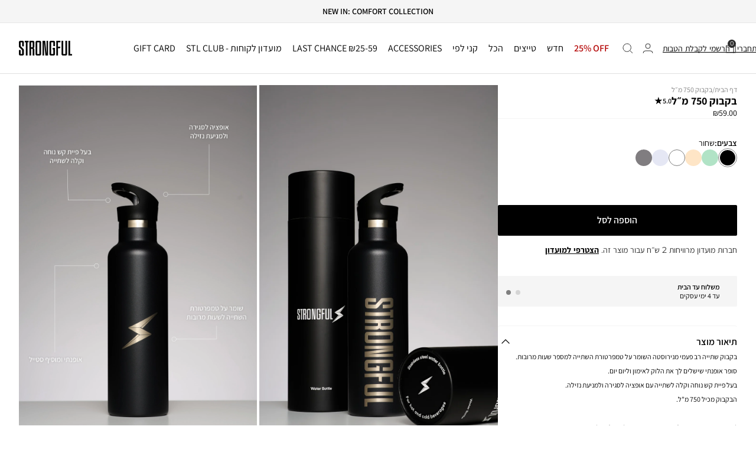

--- FILE ---
content_type: text/html; charset=utf-8
request_url: https://strongful.co.il/products/%D7%91%D7%A7%D7%91%D7%95%D7%A7-strongful-4
body_size: 73890
content:
<!doctype html><html class="no-js" lang="he" dir="rtl">
  <head>


      <!-- Google Tag Manager -->
      <script>(function(w,d,s,l,i){w[l]=w[l]||[];w[l].push({'gtm.start':
                      new Date().getTime(),event:'gtm.js'});var f=d.getElementsByTagName(s)[0],
                  j=d.createElement(s),dl=l!='dataLayer'?'&l='+l:'';j.async=true;j.src=
                  'https://www.googletagmanager.com/gtm.js?id='+i+dl;f.parentNode.insertBefore(j,f);
          })(window,document,'script','dataLayer','GTM-NS9ZW7H');</script>
      <!-- End Google Tag Manager -->
    <meta charset="utf-8">
    <meta name="viewport" content="width=device-width, initial-scale=1.0, height=device-height, minimum-scale=1.0, maximum-scale=1.0, user-scalable=no">
    <meta name="theme-color" content="#ffffff"><link rel="shortcut icon" href="//strongful.co.il/cdn/shop/files/logo_43e8a990-4566-4a4b-b0cc-e5ffb93ad479.png?v=1630541868&width=96" type="image/png"><link rel="preconnect" href="https://cdn.shopify.com">
    <link rel="dns-prefetch" href="https://productreviews.shopifycdn.com">
    <link rel="dns-prefetch" href="https://www.google-analytics.com"><link rel="preconnect" href="https://fonts.shopifycdn.com" crossorigin><link href="https://fonts.googleapis.com/css2?family=Assistant:wght@200..800&family=Montserrat:wght@100..900&display=swap" rel="stylesheet"><link rel="preload" as="style" href="//strongful.co.il/cdn/shop/t/889/assets/theme.css?v=119542218535970012931768905649">
    
    <link rel="preload" as="script" href="//strongful.co.il/cdn/shop/t/889/assets/vendor.js?v=60670952942048708561768905649">
    <link rel="preload" as="script" href="//strongful.co.il/cdn/shop/t/889/assets/theme.js?v=27447472923345449671768905649"><link rel="preload" as="fetch" href="/products/%D7%91%D7%A7%D7%91%D7%95%D7%A7-strongful-4.js" crossorigin><link rel="preload" as="script" href="//strongful.co.il/cdn/shop/t/889/assets/flickity.js?v=92558272564143352581768905649">
    
    <script src="//strongful.co.il/cdn/shop/t/889/assets/swiper-bundle.min.js?v=160778561358294257151768905649"></script>
    <link rel="stylesheet" href="//strongful.co.il/cdn/shop/t/889/assets/swiper-bundle.min.css?v=173740318041346882731768905649">
    <script src="//strongful.co.il/cdn/shop/t/889/assets/swiper-html.js?v=110747060528135806661768905649"></script>

    <meta name="twitter:image:alt" content=" | XS">
    
    <link rel="preload" href="//strongful.co.il/cdn/fonts/montserrat/montserrat_n4.81949fa0ac9fd2021e16436151e8eaa539321637.woff2" as="font" type="font/woff2" crossorigin><link rel="preload" href="//strongful.co.il/cdn/fonts/montserrat/montserrat_n4.81949fa0ac9fd2021e16436151e8eaa539321637.woff2" as="font" type="font/woff2" crossorigin><style>
  /* Typography (heading) */
  @font-face {
  font-family: Montserrat;
  font-weight: 400;
  font-style: normal;
  font-display: swap;
  src: url("//strongful.co.il/cdn/fonts/montserrat/montserrat_n4.81949fa0ac9fd2021e16436151e8eaa539321637.woff2") format("woff2"),
       url("//strongful.co.il/cdn/fonts/montserrat/montserrat_n4.a6c632ca7b62da89c3594789ba828388aac693fe.woff") format("woff");
}
@font-face {
  font-family: Montserrat;
  font-weight: 400;
  font-style: italic;
  font-display: swap;
  src: url("//strongful.co.il/cdn/fonts/montserrat/montserrat_i4.5a4ea298b4789e064f62a29aafc18d41f09ae59b.woff2") format("woff2"),
       url("//strongful.co.il/cdn/fonts/montserrat/montserrat_i4.072b5869c5e0ed5b9d2021e4c2af132e16681ad2.woff") format("woff");
}
/* Typography (body) */
  @font-face {
  font-family: Montserrat;
  font-weight: 400;
  font-style: normal;
  font-display: swap;
  src: url("//strongful.co.il/cdn/fonts/montserrat/montserrat_n4.81949fa0ac9fd2021e16436151e8eaa539321637.woff2") format("woff2"),
       url("//strongful.co.il/cdn/fonts/montserrat/montserrat_n4.a6c632ca7b62da89c3594789ba828388aac693fe.woff") format("woff");
}
@font-face {
  font-family: Montserrat;
  font-weight: 400;
  font-style: italic;
  font-display: swap;
  src: url("//strongful.co.il/cdn/fonts/montserrat/montserrat_i4.5a4ea298b4789e064f62a29aafc18d41f09ae59b.woff2") format("woff2"),
       url("//strongful.co.il/cdn/fonts/montserrat/montserrat_i4.072b5869c5e0ed5b9d2021e4c2af132e16681ad2.woff") format("woff");
}
@font-face {
  font-family: Montserrat;
  font-weight: 600;
  font-style: normal;
  font-display: swap;
  src: url("//strongful.co.il/cdn/fonts/montserrat/montserrat_n6.1326b3e84230700ef15b3a29fb520639977513e0.woff2") format("woff2"),
       url("//strongful.co.il/cdn/fonts/montserrat/montserrat_n6.652f051080eb14192330daceed8cd53dfdc5ead9.woff") format("woff");
}
@font-face {
  font-family: Montserrat;
  font-weight: 600;
  font-style: italic;
  font-display: swap;
  src: url("//strongful.co.il/cdn/fonts/montserrat/montserrat_i6.e90155dd2f004112a61c0322d66d1f59dadfa84b.woff2") format("woff2"),
       url("//strongful.co.il/cdn/fonts/montserrat/montserrat_i6.41470518d8e9d7f1bcdd29a447c2397e5393943f.woff") format("woff");
}
:root {--cart-rewards-background: #444444;
    --heading-color: 13, 13, 13;
    --text-color: 46, 46, 46;
    --background: 255, 255, 255;
    --secondary-background: 245, 245, 245;
    --border-color: 224, 224, 224;
    --border-color-darker: 171, 171, 171;
    --success-color: 60, 110, 113;
    --success-background: 216, 226, 227;
    --error-color: 222, 42, 42;
    --error-background: 253, 240, 240;
    --primary-button-background: 0, 0, 0;
    --primary-button-text-color: 255, 255, 255;
    --secondary-button-background: 223, 223, 223;
    --secondary-button-text-color: 46, 46, 46;
    --product-star-rating: 252, 181, 74;
    --product-on-sale-accent: 222, 43, 43;
    --product-sold-out-accent: 91, 91, 91;
    --product-custom-label-background: 5, 30, 56;
    --product-custom-label-text-color: 255, 255, 255;
    --product-custom-label-2-background: 46, 158, 123;
    --product-custom-label-2-text-color: 255, 255, 255;
    --product-low-stock-text-color: 222, 43, 43;
    --product-in-stock-text-color: 46, 158, 123;
    --loading-bar-background: 46, 46, 46;

    /* We duplicate some "base" colors as root colors, which is useful to use on drawer elements or popover without. Those should not be overridden to avoid issues */
    --root-heading-color: 13, 13, 13;
    --root-text-color: 46, 46, 46;
    --root-background: 255, 255, 255;
    --root-border-color: 224, 224, 224;
    --root-primary-button-background: 0, 0, 0;
    --root-primary-button-text-color: 255, 255, 255;

    --base-font-size: 14px;
    --heading-font-family: Montserrat, sans-serif, "Assistant";
    --heading-font-weight: 400;
    --heading-font-style: normal;
    --heading-text-transform: normal;
    --text-font-family: Montserrat, sans-serif, "Assistant";
    --text-font-weight: 400;
    --text-font-style: normal;
    --text-font-bold-weight: 600;

    /* Typography (font size) */
    --heading-xxsmall-font-size: 10px;
    --heading-xsmall-font-size: 10px;
    --heading-small-font-size: 11px;
    --heading-large-font-size: 32px;
    --heading-h1-font-size: 32px;
    --heading-h2-font-size: 28px;
    --heading-h3-font-size: 26px;
    --heading-h4-font-size: 22px;
    --heading-h5-font-size: 18px;
    --heading-h6-font-size: 16px;

    /* Control the look and feel of the theme by changing radius of various elements */
    --button-border-radius: 2px;
    --block-border-radius: 0px;
    --block-border-radius-reduced: 0px;
    --color-swatch-border-radius: 100%;

    /* Button size */
    --button-height: 48px;
    --button-small-height: 40px;

    /* Form related */
    --form-input-field-height: 48px;
    --form-input-gap: 16px;
    --form-submit-margin: 24px;

    /* Product listing related variables */
    --product-list-block-spacing: 32px;

    /* Video related */
    --play-button-background: 255, 255, 255;
    --play-button-arrow: 46, 46, 46;

    /* RTL support */
    --transform-logical-flip: -1;
    --transform-origin-start: right;
    --transform-origin-end: left;

    /* Other */
    --zoom-cursor-svg-url: url(//strongful.co.il/cdn/shop/t/889/assets/zoom-cursor.svg?v=48304439826780138121768905649);
    --arrow-right-svg-url: url(//strongful.co.il/cdn/shop/t/889/assets/arrow-right.svg?v=103603866116195800901768905649);
    --arrow-left-svg-url: url(//strongful.co.il/cdn/shop/t/889/assets/arrow-left.svg?v=44642394869214556181768905649);

    /* Some useful variables that we can reuse in our CSS. Some explanation are needed for some of them:
       - container-max-width-minus-gutters: represents the container max width without the edge gutters
       - container-outer-width: considering the screen width, represent all the space outside the container
       - container-outer-margin: same as container-outer-width but get set to 0 inside a container
       - container-inner-width: the effective space inside the container (minus gutters)
       - grid-column-width: represents the width of a single column of the grid
       - vertical-breather: this is a variable that defines the global "spacing" between sections, and inside the section
                            to create some "breath" and minimum spacing
     */
    --container-max-width: 1800px;
    --container-gutter: 24px;
    --container-max-width-minus-gutters: calc(var(--container-max-width) - (var(--container-gutter)) * 2);
    --container-outer-width: max(calc((100vw - var(--container-max-width-minus-gutters)) / 2), var(--container-gutter));
    --container-outer-margin: var(--container-outer-width);
    --container-inner-width: calc(100vw - var(--container-outer-width) * 2);

    --grid-column-count: 10;
    --grid-gap: 24px;
    --grid-column-width: calc((100vw - var(--container-outer-width) * 2 - var(--grid-gap) * (var(--grid-column-count) - 1)) / var(--grid-column-count));

    --vertical-breather: 28px;
    --vertical-breather-tight: 28px;

    /* Shopify related variables */
    --payment-terms-background-color: #ffffff;
  }

  @media screen and (min-width: 741px) {
    :root {
      --container-gutter: 40px;
      --grid-column-count: 20;
      --vertical-breather: 40px;
      --vertical-breather-tight: 40px;

      /* Typography (font size) */
      --heading-xsmall-font-size: 11px;
      --heading-small-font-size: 12px;
      --heading-large-font-size: 48px;
      --heading-h1-font-size: 48px;
      --heading-h2-font-size: 36px;
      --heading-h3-font-size: 30px;
      --heading-h4-font-size: 22px;
      --heading-h5-font-size: 18px;
      --heading-h6-font-size: 16px;

      /* Form related */
      --form-input-field-height: 52px;
      --form-submit-margin: 32px;

      /* Button size */
      --button-height: 52px;
      --button-small-height: 44px;
    }
  }

  @media screen and (min-width: 1200px) {
    :root {
      --vertical-breather: 48px;
      --vertical-breather-tight: 48px;
      --product-list-block-spacing: 48px;

      /* Typography */
      --heading-large-font-size: 58px;
      --heading-h1-font-size: 50px;
      --heading-h2-font-size: 44px;
      --heading-h3-font-size: 32px;
      --heading-h4-font-size: 26px;
      --heading-h5-font-size: 22px;
      --heading-h6-font-size: 16px;
    }
  }

  @media screen and (min-width: 1600px) {
    :root {
      --vertical-breather: 48px;
      --vertical-breather-tight: 48px;
    }
  }
</style>
    <script>
  // This allows to expose several variables to the global scope, to be used in scripts
  window.themeVariables = {
    settings: {
      direction: "rtl",
      pageType: "product",
      cartCount: 0,
      moneyFormat: "\u003cspan class='money'\u003e₪{{amount}}\u003c\/span\u003e",
      moneyWithCurrencyFormat: "\u003cspan class='money'\u003e₪{{amount}}\u003c\/span\u003e",
      showVendor: false,
      discountMode: "percentage",
      currencyCodeEnabled: false,
      cartType: "drawer",
      cartCurrency: "ILS",
      mobileZoomFactor: 2.5
    },

    routes: {
      host: "strongful.co.il",
      rootUrl: "\/",
      rootUrlWithoutSlash: '',
      cartUrl: "\/cart",
      cartAddUrl: "\/cart\/add",
      cartChangeUrl: "\/cart\/change",
      searchUrl: "\/search",
      predictiveSearchUrl: "\/search\/suggest",
      productRecommendationsUrl: "\/recommendations\/products"
    },

    strings: {
      accessibilityDelete: "מחק",
      accessibilityClose: "סגור",
      collectionSoldOut: "אזל מהמלאי",
      collectionDiscount: "@savings@ OFF",
      productSalePrice: "מחיר במבצע",
      productRegularPrice: "מחיר רגיל",
      productFormUnavailable: "לא זמין",
      productFormSoldOut: "אזל מהמלאי",
      productFormPreOrder: "הזמנה מוקדמת",
      productFormAddToCart: "הוספה לסל",
      searchNoResults: "לא נמצאו תוצאות.",
      searchNewSearch: "חיפוש חדש",
      searchProducts: "מוצרים",
      searchArticles: "מאמרים",
      searchPages: "דפים",
      searchCollections: "אוספים",
      cartViewCart: "הצג עגלה",
      cartItemAdded: "המוצר נוסף לסל הקניות שלך!",
      cartItemAddedShort: "נוסף לעגלה!",
      cartAddOrderNote: "הוסף הערה להזמנה",
      cartEditOrderNote: "ערוך הערה להזמנה",
      shippingEstimatorNoResults: "מצטערים, אין לנו משלוחים לכתובת זו.",
      shippingEstimatorOneResult: "קיים תעריף משלוח אחד עבור הכתובת שלך:",
      shippingEstimatorMultipleResults: "קיימים מספר תעריפי משלוח לכתובת שלך:",
      shippingEstimatorError: "אירעה שגיאה בעת קבלת תעריפי המשלוח:"
    },

    libs: {
      flickity: "\/\/strongful.co.il\/cdn\/shop\/t\/889\/assets\/flickity.js?v=92558272564143352581768905649",
      photoswipe: "\/\/strongful.co.il\/cdn\/shop\/t\/889\/assets\/photoswipe.js?v=64970085093986820721768905649",
      qrCode: "\/\/strongful.co.il\/cdn\/shopifycloud\/storefront\/assets\/themes_support\/vendor\/qrcode-3f2b403b.js"
    },

    breakpoints: {
      phone: 'screen and (max-width: 740px)',
      tablet: 'screen and (min-width: 741px) and (max-width: 999px)',
      tabletAndUp: 'screen and (min-width: 741px)',
      pocket: 'screen and (max-width: 999px)',
      lap: 'screen and (min-width: 1000px) and (max-width: 1199px)',
      lapAndUp: 'screen and (min-width: 1000px)',
      desktop: 'screen and (min-width: 1200px)',
      wide: 'screen and (min-width: 1400px)'
    }
  };

  window.addEventListener('pageshow', async () => {
    const cartContent = await (await fetch(`${window.themeVariables.routes.cartUrl}.js`, {cache: 'reload'})).json();
    document.documentElement.dispatchEvent(new CustomEvent('cart:refresh', {detail: {cart: cartContent}}));
  });

  if ('noModule' in HTMLScriptElement.prototype) {
    // Old browsers (like IE) that does not support module will be considered as if not executing JS at all
    document.documentElement.className = document.documentElement.className.replace('no-js', 'js');

    requestAnimationFrame(() => {
      const viewportHeight = (window.visualViewport ? window.visualViewport.height : document.documentElement.clientHeight);
      document.documentElement.style.setProperty('--window-height',viewportHeight + 'px');
    });
  }// We save the product ID in local storage to be eventually used for recently viewed section
    try {
      const items = JSON.parse(localStorage.getItem('theme:recently-viewed-products') || '[]');

      // We check if the current product already exists, and if it does not, we add it at the start
      if (!items.includes(7214845460620)) {
        items.unshift(7214845460620);
      }

      localStorage.setItem('theme:recently-viewed-products', JSON.stringify(items.slice(0, 20)));
    } catch (e) {
      // Safari in private mode does not allow setting item, we silently fail
    }</script>

    
<style>
  @media (min-width: 768px) {
    [data-hide-on-desktop] {
      display: none;
    }
  }
  @media (max-width: 767px) {
    [data-hide-on-mobile] {
      display: none;
    }
  }

  @media (max-width: 768px) {
    .product-item__quick-form {
      visibility: visible !important;
      opacity: 1 !important;
      transform: translateY(0) !important;
    }
  }
</style>
<style>
    @media screen and (min-width: 1000px) {
        .mini-cart__recommendations:is(:lang(ae),:lang(ar),:lang(arc),:lang(bcc),:lang(bqi),:lang(ckb),:lang(dv),:lang(fa),:lang(glk),:lang(he),:lang(ku),:lang(mzn),:lang(nqo),:lang(pnb),:lang(ps),:lang(sd),:lang(ug),:lang(ur),:lang(yi)) {
            right: 100%;
        }
    }

</style><style>
  product-item {
    direction: rtl;
  }

  .product-form__option-info {
    display: flex;
    justify-content: space-between;
    align-items: center;
  }
  
  .product-form__option-info [aria-controls*='size-chart'] {
    color: black;
    font-family: "Montserrat", "Assistant";
    font-size: 12px;
    font-style: normal;
    font-weight: 600;
    line-height: normal;
    text-decoration-line: underline;
    text-decoration-style: solid;
    text-decoration-skip-ink: auto;
    text-decoration-thickness: 10%;
    text-underline-offset: 16%;
    display: flex;
    align-items: center;
    gap: 4px;
  }

  @media all and (min-width: 1024px) {
    product-item:hover .swiper-wrapper {
      opacity: 1;
    }
  }

  @media all and (max-width: 1024px) {
    product-item .product-item__secondary-image {
      display: none;
    }
  }

  @media only screen and (max-width: 768px) {
    .mini-cart__recommendations .product-item__image-wrapper {
      width: 149px !important;
      height: 220px;
      margin-inline-end: 0 !important;
    }
    .mini-cart__recommendations .product-item__image-wrapper img {
      /* height: 220px !important; */
      border-radius: 0 !important;
    }
    .mini-cart__recommendations .product-item {
      flex-direction: column !important;
      align-items: unset !important;
    }
    /* .mini-cart__recommendations .product-item-meta {
      filter: blur(0.7px);
    } */
    .mini-cart__recommendations-list {
      grid-auto-columns: 1fr !important;
    }
  }

  @media (min-width: 769px) {
    .product-item__image-wrapper {
      margin-block-end: 12px !important;
    }
  }
  @media (max-width: 768px) {
    .product-item__image-wrapper {
      margin-block-end: 8px !important;
    }
  }
</style>
<style>
  .desktop-recomanded {
    display: flex;
    flex-direction: column;
    align-items: center;
    justify-content: center;
  }

  .drawer[open] .desktop-recomanded {
    z-index: 9999;
  }

  .desktop-recomanded .title {
    color: #fff;
    font-family: Montserrat, 'Assistant';
    font-size: 18px;
    font-weight: 700;
    line-height: normal;
    text-transform: uppercase;
    text-align: left;
    margin-bottom: 16px;
  }

  .desktop-recomanded .products {
    justify-content: space-between;
  }
  .desktop-recomanded .product-item {
    background-color: #fff;
    border-radius: 2px;
    padding: 10px;
    height: 100%;
  }
  .desktop-recomanded .product-item .product-item__image-wrapper .product-item__aspect-ratio {
    width: 13.89vw;
    /* height: 26.74vh; */
    max-width: 100%;
  }

  .mini-cart .drawer__header .drawer__title {
    margin: 0 auto;
    color: #000;
    font-family: Montserrat, 'Assistant';
    font-size: 18px;
    font-weight: 700;
    line-height: normal;
  }

  .mini-cart .line-item {
    padding-bottom: 25px;
    border-bottom: 1px solid #f5f5f5;
  }

  .mini-cart .line-item:last-child {
    border-bottom: none;
  }

  #mini-cart-form .line-item:not(:first-of-type) {
    padding-top: 12px !important;
  }

  .mini-cart .quantity-selector__input {
    color: #000;
    font-family: Arimo, 'Assistant';
    font-size: 15px;
    font-style: normal;
    font-weight: 400;
    line-height: normal;
  }
  .mini-cart .drawer__header {
    border-bottom: unset;
    padding-bottom: unset !important;
    height: unset !important;
    padding-block-start: unset !important;
    padding-block-end: unset !important;
  }
  .mini-cart .progress-container {
    padding-top: 23px;
    order: -1;
    display: none;
  }
  #shopify-section-mini-cart .mini-cart .drawer__header {
      width: calc(100% - 76px);
      margin: 0 auto;
      padding-bottom: unset !important;
      height: unset !important;
      padding-block-start: unset !important;
      padding-block-end: unset !important;
      padding-bottom: 10px !important;
      padding-inline: 0 !important;
      border-bottom: 1px solid rgb(var(--root-border-color));
    order: -2;
  }
  .drawer_content_wrapper:has(.mini-cart__drawer-footer) ~ .progress-container {
    display: block;
  }
  @media all and (max-width: 749px) {
    .mini-cart .progress-container .reward-text {
      font-size: 10px;
    }
    .mini-cart .progress-container {
      padding-inline: 20px !important;
    }
    #shopify-section-mini-cart .mini-cart .drawer__header {
      /* border-bottom: unset; */
      width: calc(100% - 33px);
      margin: 0 auto;
      padding-bottom: unset !important;
      height: unset !important;
      padding-block-start: unset !important;
      padding-block-end: unset !important;
      padding-bottom: 10px !important;
      padding-inline: 0 !important;
      border-bottom: 1px solid rgb(var(--root-border-color));
    }
    
  }
  

  .mini-cart .drawer__header .drawer__title {
      margin-right: 0;
    }
  

  /* .drawer__overlay {
    display: none;
  } */

  .mini-cart__recommendations {
    display: none !important;
  }

  @media all and (min-width: 1400px) {
    .mini-cart__recommendations.desktop {
      display: block !important;
      top: 0;
      overflow: hidden;
      bottom: 0;
      left: 0 !important;
      right: 0 !important;
      margin: auto;
      width: 100%;
      max-width: 900px;
      display: flex !important;
      align-items: center;
      justify-content: center;
    }
    .mini-cart__recommendations.desktop .mini-cart__recommendations-list {
      display: flex;
      --gap-columns-recomanded: 10px;
      column-gap: var(--gap-columns-recomanded);
    }
    .mini-cart__recommendations.desktop .mini-cart__recommendations-list product-item {
      display: none;
      height: auto;
    }
    .mini-cart__recommendations.desktop .mini-cart__recommendations-list product-item:nth-child(1),
    .mini-cart__recommendations.desktop .mini-cart__recommendations-list product-item:nth-child(2),
    .mini-cart__recommendations.desktop .mini-cart__recommendations-list product-item:nth-child(3)  {
      display: block;
      max-width: calc(33.33% - var(--gap-columns-recomanded) * 2 / 3 );
    }
    .desktop-recomanded .mini-cart__recommendations.desktop .product-item .product-item__image-wrapper .product-item__aspect-ratio {
      width: 100%;
    }
    .mini-cart__recommendations.desktop .mini-cart__recommendations-inner {
      background-color: transparent;
      box-shadow: none;
      height: max-content !important;
      width: 100%;
    }
    .mini-cart__recommendations.desktop .product-item {
      width: 100%;
    }
    .mini-cart__recommendations.desktop .product-item__image-wrapper {
      width: 100%;
    }
    .mini-cart__recommendations.desktop .announcement-text.swiper-slide {
      display: none;
    }
    .mini-cart__recommendations.desktop .product-item {
      margin-block-start: 0 !important;
    }
  }

  @media all and (max-width: 749px) {
   .mini-cart__recommendations .product-item-meta__title {
      white-space: initial !important; 
      text-overflow: initial !important;
      max-width: initial !important;
      overflow: initial !important;
    }
  }
 

  .products {
    display: flex;
    gap: 1.5rem;
  }
  

  .products .product-item-meta {
    color: #fff;
    margin-bottom: 6px;
  }

  .mini-cart .line-item__image-wrapper {
    margin-inline-end: 0;
    grid-area: 1 / 1 / 3 / 2;
  }

  .mini-cart .line-item__info {
    display: flex;
    flex-direction: column;
    grid-area: 1 / 2 / 2 / 3;
  }

  .mini-cart .line-item__price-list-container {
    display: flex;
    grid-area: 2 / 2 / 3 / 3;
    align-items: center;
    width: 100%;
    padding: 0 0 0;
  }

  .mini-cart .line-item__quantity {
    margin-top: auto;
    width: 100%;
    display: flex;
    flex-direction: row-reverse;
    justify-content: space-between;
  }

  .mini-cart .line-item__content-wrapper {
    display: grid;
    grid-template-columns: 1fr 3fr;
    grid-template-rows: repeat(2, 1fr);
    grid-column-gap: 0px;
    grid-row-gap: 0px;
    margin-block-start: unset !important;
  }
  .cart-button {
    border-radius: 25px;
    background: #f5f5f5;
    width: 30px;
    height: 30px;
    display: flex;
    align-items: center;
    justify-content: center;
  }
  .trash {
    margin-top: auto;
  }
  .mini-cart .price-list {
    /* display: flex;  */
    gap: 6px;
  }
  .mini-cart .price-list span {
    font-family: Montserrat, 'Assistant';
    font-size: 12px !important;
    font-style: normal;
    font-weight: 500;
    line-height: normal;
  }
  .mini-cart .price--highlight {
    order: 1;
  }

  .mini-cart .quantity-selector {
    border: unset;
    border-radius: unset;
    gap: 12px;
  }

  .mini-cart__summary {
    display: flex;
    flex-direction: column;
    gap: 16px;
  }
  .mini-cart__price {
    display: flex;
    justify-content: space-between;
    font-family: Assistant;
    font-size: 16px;
    font-weight: 600;
    line-height: normal;
    text-transform: uppercase;
  }
  .savings {
    color: #af0020;
  }

  .mini-cart__drawer-footer {
    padding-block-start: 10px !important;
  }

  .checkout-button {
    margin: 10px 0;
  }
  .free-exchange-message {
    text-align: center;
    color: #000;
    font-family: Montserrat, 'Assistant';
    font-size: 10px;
    font-style: normal;
    font-weight: 400;
    line-height: 16px;
  }

  .checkout-button.button.button--primary {
    color: #fff;
    text-align: right;
    font-family: 'Montserrat', 'Assistant';
    font-size: 16px;
    font-style: normal;
    font-weight: 700;
    letter-spacing: normal;
    border-radius: 2px;
    background: #000;
    line-height: 50px;
  }

  .mini-cart .drawer__footer {
    padding-block-end: 5px;
  }

  .mini-cart .drawer__content {
    padding-inline: 40px !important;
  }

  .mini-cart .drawer__content .line-item__info .product-item-meta__property {
    color: #a9a5a5;
    font-family: Montserrat, 'Assistant';
    font-size: 12px;
    font-style: normal;
    font-weight: 400;
    line-height: normal;
    text-transform: uppercase;
  }

  .mini-cart .drawer__content .line-item__info .product-item-meta__title {
    color: #000;
    font-family: Montserrat, 'Assistant';
    font-size: 12px;
    font-style: normal;
    font-weight: 600;
    line-height: normal;
    text-transform: uppercase;
  }

  .mini-cart .drawer__content .line-item__info .price-list .price.price--compare span.money {
    color: #7f7f7f;
    font-family: Montserrat, 'Assistant';
    font-size: 12px;
    font-style: normal;
    font-weight: 500;
    line-height: normal;
  }

  .mini-cart .drawer__content .line-item__info .price-list .price.price--highlight span.money {
    color: #af0020;
    font-family: Montserrat, 'Assistant';
    font-size: 12px;
    font-style: normal;
    font-weight: 500;
    line-height: normal;
  }

  .mini-cart .drawer__footer--bordered {
    box-shadow: 0 1px #f5f5f5 inset;
  }

  @media screen and (min-width: 741px) {
    .mini-cart .drawer__content .line-item__info .product-item-meta__property-list {
      margin-block-start: 5px;
      margin-block-end: 6px;
    }
  }

  .mini-cart .drawer__content .line-item__info .cart-button.trash .cart-item__remove-button {
    display: flex;
    justify-content: center;
  }

  .mini-cart .mini-cart__summary .mini-cart__price.savings .money {
    color: #af0020;
    font-family: Montserrat, 'Assistant';
    font-size: 14px;
    font-style: normal;
    font-weight: 400;
    line-height: normal;
    text-transform: uppercase;
  }

  .mini-cart .mini-cart__summary .mini-cart__price.total .money {
    color: #000;
    font-family: Montserrat, 'Assistant';
    font-size: 14px;
    font-style: normal;
    font-weight: 400;
    line-height: normal;
    text-transform: uppercase;
  }

  .mini-cart .mini-cart__summary .checkout-button.button {
    margin-top: 12px;
    margin-bottom: 12px;
  }

  .mini-cart .mini-cart__summary {
    display: flex;
    flex-direction: column;
    gap: 16px;
  }
  .line-item__variant-vendor {
    display: flex;
    align-items: center;
    gap: 0.5rem;
  }

  .line-item__variant-vendor .divider {
    color: #888;
    font-size: 0.75rem;
  }
  .mini-cart .mini-cart__summary .mini-cart__price.total {
    color: #000 !important;
  }

  .mini-cart .drawer__header .drawer__close-button {
    left: unset !important;
    top: unset !important;
    position: unset !important;
  }

  .drawer[open] > .drawer__overlay {
    display: block !important;
  }
  .drawer[open] > .wd-quick-buy-drawer > .drawer__overlay {
    visibility: visible !important;
    opacity: 0.9 !important;
    right: 100%;
    left: unset;
  }

  .drawer__header-action {
    margin-inline-end: 16px;
  }
  .translated-ltr #shopify-section-mini-cart {
    direction: ltr;
  }

  @media screen and (min-width: 741px) {
    .mini-cart .mini-cart__drawer-footer {
      padding-block-end: 5px;
    }

    .mini-cart .drawer__header {
      margin-top: 24px !important;
      padding-inline: 16px !important;
    }

    .mini-cart .drawer__footer {
      padding-inline: 40px;
    }
    .checkout-button.button.button--primary {
      margin-bottom: 8px;
    }
  }

  @media (max-width: 1400px) {
    .checkout-button.button.button--primary {
      margin-bottom: 12px;
    }
    .mini-cart .mini-cart__drawer-footer {
      padding-block-end: 12px;
    }

    .mini-cart .mini-cart__summary .mini-cart__price.savings {
      color: #af0020;
      font-family: Assistant;
      font-size: 14px;
      font-style: normal;
      font-weight: 600;
      line-height: normal;
      text-transform: uppercase;
    }

    .mini-cart .mini-cart__summary .mini-cart__price.total {
      font-family: Assistant;
      font-size: 14px;
      font-style: normal;
      font-weight: 600;
      line-height: normal;
      text-transform: uppercase;
    }

    .mini-cart .drawer__content {
      padding-inline: 16px !important;
    }

    .mini-cart .drawer__footer {
      padding-inline: 20px;
      padding-block-end: 12px;
    }

    .checkout-button.button.button--primary {
      color: #fff;
      text-align: right;
      font-family: Montserrat, 'Assistant';
      font-size: 16px;
      font-style: normal;
      font-weight: 700;
      letter-spacing: normal;
      border-radius: 2px;
      background: #000;
      line-height: 40px;
    }
    .checkout-button {
      margin: 12px 0 !important;
    }
    .drawer__overlay {
      display: block;
    }
    .desktop-recomanded {
      display: none;
    }

    
    .product-item__link {
      display: none !important;
    }

    .product-item-meta__price-list-container {
      display: none !important;
    }
    .mini-cart__recommendations-inner {
      padding-bottom: 0 !important;
      margin-bottom: 0 !important;
    }
    .mini-cart .drawer__content {
      padding-block-end: 20px !important;
      justify-content: space-between;
      display: flex;
      flex-direction: column;
    }
    .mini-cart__recommendations-list {
      gap: 12px !important;
    }

    .mini-cart__recommendations-inner .scroller .scroller__inner {
      padding-inline: unset !important;
    }
    .mini-cart__recommendations-inner .scroller {
      margin-inline: 0 !important;
    }
    .mini-cart__recommendations-list .popover {
      right: 0;
    }
    .mini-cart__recommendations-list {
      gap: 12px !important;
    }
    .mini-cart__recommendations-list .popover__header {
      border-radius: 10px 10px 0 0 !important;
    }

    .mini-cart__recommendations-inner .scroller .scroller__inner {
      padding-inline: unset !important;
    }
    .mini-cart__recommendations-inner .scroller {
      margin-inline: 0 !important;
    }
    .mini-cart__recommendations-list .popover {
      right: 0;
    }
    .mini-cart__recommendations-heading {
      text-align: end;
      color: #000 !important;
      font-family: Montserrat, 'Assistant';
      font-size: 12px;
      font-style: normal;
      font-weight: 600;
      line-height: normal;
      text-transform: uppercase;
      margin-block-end: 12px !important;
    }
    .mini-cart .line-item__content-wrapper {
      padding-top: 12px;
      justify-content: space-between;
    }

    .mini-cart .drawer__header .drawer__title {
      padding-block-end: 0;
    }

    .mini-cart .drawer__header {
      margin-top: 32px !important;
      padding-inline: 14px !important;
    }
    .mini-cart .mini-cart__summary {
      display: flex;
      flex-direction: column;
      gap: 12px;
      font-family: Montserrat, 'Assistant';
    }

    .mini-cart .line-item__image-wrapper {
      width: 93.5px;
      height: 138px;
      margin-left: 16px;
    }

    .mini-cart .product-item-meta__property-list {
      grid-auto-flow: row;
      margin-block-start: 0px;
      margin-block-end: 6px;
    }

    .mini-cart__drawer-footer {
      padding-block-start: 12px !important;
    }
    .mini-cart__recommendations {
      display: block !important;
      position: relative;
      padding-bottom: 0 !important;
      margin-bottom: 0 !important;
    }
  }
  @media all and (max-width: 1400px) {
    .desktop-recomanded {
      display: none;
    }
  }
</style>
<!-- WeDev -->
<!-- This file is for fonts only -->

<style>
    /* Normal Styles */
    @font-face {
        font-family: "Assistant";
        font-weight: 100;
        font-style: normal;
        src: url(//strongful.co.il/cdn/shop/t/889/assets/Assistant-ExtraLight.ttf?v=151141396625485801551768905649);
    }

    @font-face {
        font-family: "Assistant";
        font-weight: 200;
        font-style: normal;
        src: url(//strongful.co.il/cdn/shop/t/889/assets/Assistant-Light.ttf?v=163735626127008275491768905649);
    }

    @font-face {
        font-family: "Assistant";
        font-weight: 400;
        font-style: normal;
        src: url(//strongful.co.il/cdn/shop/t/889/assets/Assistant-Regular.ttf?v=143121722992999450121768905649);
    }

    @font-face {
        font-family: "Assistant";
        font-weight: 500;
        font-style: normal;
        src: url(//strongful.co.il/cdn/shop/t/889/assets/Assistant-Medium.ttf?v=89653718877204128561768905649);
    }

    @font-face {
        font-family: "Assistant";
        font-weight: 600;
        font-style: normal;
        src: url(//strongful.co.il/cdn/shop/t/889/assets/Assistant-SemiBold.ttf?v=67187137218092382401768905649);
    }

    @font-face {
        font-family: "Assistant";
        font-weight: 700;
        font-style: normal;
        src: url(//strongful.co.il/cdn/shop/t/889/assets/Assistant-Bold.ttf?v=57534983813145054951768905649);
    }

    @font-face {
        font-family: "Assistant";
        font-weight: 800;
        font-style: normal;
        src: url(//strongful.co.il/cdn/shop/t/889/assets/Assistant-ExtraBold.ttf?v=77392745723339108531768905649);
    }
</style>
<style>
  .product-facet__filter-item {
    max-width: 80%;
    max-width: 100%;
  }

  .product-facet__filter-item .collapsible-toggle {
    padding: 18px;
  }

  .product-filters {
    display: flex;
    justify-content: flex-start;
    align-items: center;
    gap: 6px;
    margin-bottom: 48px;
    overflow-x: unset !important;
    white-space: nowrap;
    flex-wrap: wrap;
  }

  .product-filters.product-image {
    gap: 8px;
  }

  .collapsible-toggle {
    color: #000;
    font-family: Assistant;
    font-size: 14px;
    font-weight: 700 !important;
    line-height: normal;
  }

  .active-filter {
    background: black !important;
    color: white !important;
    border-color: black !important;
  }

  .product-image {
    margin-bottom: 2rem;
  }

  .facet-main-container .product-image {
    margin-bottom: 32px;
  }

  .product-facet .product-facet__product-list {
    margin-block-start: 0;
  }

  .filter {
    display: flex;
    font-family: Assistant;
    width: 100px;
    height: 30px;
    justify-content: center;
    align-items: center;
    border-radius: 0.125rem;
    border: 1px solid #e7e7e7;
    background: #fff;
    color: #000;
    font-size: 12px;
    font-weight: 600;
    cursor: pointer;
  }

  .filter label {
    padding: unset !important;
    display: flex;
    justify-content: center;
    align-items: center;
    width: 100%;
    height: 100%;
    text-align: center;
  }

  .product-image .filter-image {
    width: 150px;
    aspect-ratio: 5 / 6;
    object-fit: cover;
  }

  .metafield-rich_text_field {
    text-align: center;
  }

  .page-header__text-wrapper.text-container .metafield-rich_text_field p {
    margin: 0;
  }
  /* .description-collapsed {
  display: -webkit-box;
  -webkit-line-clamp: 2; 
  -webkit-box-orient: vertical;
  overflow: hidden;
  position: relative;
  max-width: 100%;
} */

  /* Collapse long text on mobile only */
  @media (max-width: 749px) {
    .metafield-rich_text_field {
      display: -webkit-box;
      -webkit-line-clamp: 2;
      -webkit-box-orient: vertical;
      overflow: hidden;
      text-overflow: ellipsis;
      direction: rtl;
      font-size: 12px;
      line-height: 1.5;
      color: black;
    }
    #collection-description {
      direction: rtl;
      font-size: 16px;
      line-height: 1.5;
      color: black;
    }

    .read-more-link {
      all: unset;
      color: gray;
      cursor: pointer;
      text-decoration: underline;
      font-size: 14px;
      margin-right: 5px;
      display: inline;
    }

    .metafield-rich_text_field {
      display: inline;
    }
  }

  .read-more-link {
    font-size: 0.75rem;
    font-size: 12px;
    font-family: Assistant;
    color: #7f7f7f;
    text-decoration-line: underline;
    text-decoration-style: solid;
    text-decoration-skip-ink: auto;
    text-decoration-thickness: 6.5%;
    text-underline-offset: 25%;
    text-underline-position: from-font;
  }

  .mobile-toolbar__item-label {
    color: #000;
    font-family: Assistant;
    font-size: 12px;
    font-style: normal;
    font-weight: 600;
    line-height: normal;
    text-transform: uppercase;
  }

  .product-image .has-image {
    background: unset !important;
    border: unset !important;
    width: unset !important;
    color: #000 !important;
    font-size: 0.87669rem;
    font-size: 14.027px;
    font-weight: 600;
    margin-top: 7.014px;
    display: block;
    text-align: center;
  }

  .filter-item {
    cursor: pointer;
  }

  .product-facet__aside-inner .product-facet__filters-header {
    display: flex;
    justify-content: space-between;
    align-items: center;
    margin-bottom: 22px;
    border-bottom: 1px solid #f5f5f5;
    padding-block-end: 22px !important;
  }

  .wd-collection.page-header {
    display: flex;
    justify-content: center;
    flex-direction: column;
        padding-top: 14px;

  }

  .wd-collection.page-header .breadcrumb--floating {
    position: unset;
  }

  @media screen and (min-width: 741px) {
    .product-facet__filters .product-facet__active-list {
      margin-block-start: 24px;
      margin-block-end: 0;
    }
  }

  .product-facet__filters .product-facet__active-list.tag-list .tag {
    font-family: Assistant;
    font-size: 12px;
    font-style: normal;
    font-weight: 400;
    line-height: normal;
    text-transform: uppercase;
    padding: 9px 16px;
    color: #000 !important;
  }

  .product-facet__filter-item + .product-facet__filter-item {
    border-top: 1px solid #f5f5f5 !important;
  }

  .product-facet__filters-header .heading {
    color: #000;
    font-family: Assistant;
    font-size: 14px;
    font-weight: 700;
    line-height: normal;
    text-transform: uppercase;
    margin: 0;
  }

  .product-facet__filters .drawer__content {
    padding-inline: 0 !important;
  }
  .clear-filters {
    color: #7f7f7f;
    font-family: Assistant;
    font-size: 12px;
    font-style: normal;
    font-weight: 400;
    line-height: normal;
  }

  .breadcrumb {
    right: unset !important;
    color: #7f7f7f;
    font-family: Assistant;
    font-size: 12px;
    font-style: normal;
    font-weight: 400;
    line-height: normal;
    text-transform: uppercase;
  }
  .wd-collection .breadcrumb__list {
    padding-bottom: unset !important;
    padding: unset !important;
    margin-top: 24px !important;
  }
  .page-header {
    display: flex;
    justify-content: center;
  }
  .wd-collection .page-header__text-wrapper {
    margin-block-start: 10px !important;
    margin-block-end: unset !important;
  }

  .product-facet__aside {
    margin-inline-end: 32px !important;
  }

  .wd-collection .page-header__text-wrapper h1 {
    color: #000;
    font-family: Assistant;
    font-size: 24px;
    font-style: normal;
    font-weight: 700;
    line-height: normal;
    text-transform: uppercase;
    margin-block-end: 10px !important;
  }

  .wd-collection .page-header__text-wrapper .description-collapsed {
    color: #000;
    font-family: Assistant;
    font-size: 12px;
    font-style: normal;
    font-weight: 400;
    line-height: normal;
    text-transform: uppercase;
    margin-block-end: 10px !important;
  }

  .product-list__inner {
    /* gap: 48px 12px !important; */
  }

  .image-overlay__content h1 {
    color: #000;
    text-align: center;
    font-family: Assistant;
    font-size: 24px;
    font-style: normal;
    font-weight: 700;
    line-height: normal;
    text-transform: uppercase;
  }

  .image-overlay__content p {
    color: #000;
    font-family: Assistant;
    font-size: 12px;
    font-style: normal;
    font-weight: 400;
    line-height: normal;
    text-transform: uppercase;
  }
  .product-facet {
    margin-block-start: 24px !important;
  }

  .breadcrumb__item .breadcrumb__link {
    opacity: unset !important;
  }
  @media all and (max-width: 749px) {
    .mobile-toolbar__item--sort {
      min-height: 40px;
    }
  }
  @media screen and (min-width: 741px) {
    .product-facet__filters .collapsible-toggle {
      padding: 15px 0 15px 0;
    }
  }

  @media screen and (min-width: 1000px) {
    .product-facet__filters .product-facet__aside {
      flex: none;
      width: 230px;
      margin-inline-end: 32px;
    }
  }

  @media (min-width: 1024px) {
    .description-collapsed {
      display: block;
      -webkit-line-clamp: unset;
      -webkit-box-orient: unset;
      overflow: visible;
    }

    .read-more-link {
      display: none;
    }

    .facet-main-container {
      display: flex;
      justify-content: right;
    }
  }

  @media (max-width: 767px) {
    .image-overlay__content h1 {
      font-size: 18px;
    }

    .wd-collection .breadcrumb__list {
      margin-top: 18px !important;
      color: #7f7f7f;
      font-size: 10px;
      font-style: normal;
      font-weight: 400;
      line-height: 16px;
    }

    .wd-collection .page-header__text-wrapper h1 {
      color: #000;
      font-family: Assistant;
      font-size: 18px;
      font-style: normal;
      font-weight: 700;
      line-height: normal;
      text-transform: uppercase;
      margin-block-end: 6px !important;
    }
    .wd-collection .page-header__text-wrapper {
      margin-block-start: 6px !important;
      margin-block-end: unset !important;
    }
    .product-facet__filters-header {
      display: flex;
      justify-content: center;
      align-items: center;
      margin-bottom: 1.5rem;
    }
    .product-facet__filters-header .heading {
      color: #000;
      font-family: Assistant;
      font-size: 14px;
      font-weight: 700;
      line-height: normal;
      text-transform: uppercase;
    }

    .product-filters {
      display: flex;
      justify-content: unset !important;
      align-items: center;
      gap: 0.375rem;
      margin-bottom: 12px;
      position: sticky;
      overflow-x: auto !important;
      white-space: nowrap;
      flex-wrap: nowrap;
    }

    .product-facet__filter-item {
      max-width: 100%;
    }

    .product-image .has-image {
      font-size: 12px;
      font-weight: 600;
      margin-top: 7.014px;
      display: block;
      text-align: center;
    }

    .product-image .filter-image {
      width: 115px;
      object-fit: cover;
    }

    .product-facet__meta-bar {
      margin-block-end: 0;
      margin-block-start: 0;
    }

    .shopify-section--main-collection .container {
      padding-inline: 10px;
    }

    .shopify-section--main-collection .container .product-list__inner:not(.product-list__inner--scroller) {
      margin-inline: 0;
    }
    .product-list__inner {
      /* gap: 18px 12px !important; */
    }
    
  }
</style>
<style>
  .header__cart-count.bubble-count {
    display: flex;
    width: 14px;
    min-width: 14px;
    height: 14px;
    padding: 0px 5px;
    flex-direction: column;
    justify-content: center;
    align-items: center;
    gap: 10px;

    font-size: 10px !important;
    color: #fff;
    text-align: center;
    font-family: Montserrat, 'Assistant';
    font-style: normal;
    font-weight: 400;
  }

  .wd-header-authentication-label .yotpo-action-buttons-tile {
    display: none !important;
  }

  .wd-header-authentication-label .yotpo-background {
    padding: 0 !important;
  }

  .wd-header-authentication-label .yotpo-widget-my-rewards-widget .yotpo-logged-in-view .yotpo-description {
    margin: 0 !important;
    width: min-content !important;
  }

  .wd-header-authentication-label .yotpo-widget-my-rewards-widget .yotpo-logged-in-view {
    width: auto !important;
    max-width: auto !important;
    margin: 0 !important;
    padding: 0 !important;
  }

  .wd-header-authentication-label .yotpo-widget-my-rewards-widget .yotpo-widget-override-css {
    width: fit-content !important;
  }

  .wd-point-label {
    display: flex;
    flex-direction: row;
  }

  .wd-header-authentication-label .yotpo-widget-my-rewards-widget {
    width: fit-content !important;
  }

  .header__cart-count--floating {
    margin-inline-start: unset!;
    position: absolute;
    left: 4px;
    top: -5px !important;
  }

  .header__cart-count--floating:is(
      :lang(ae),
      :lang(ar),
      :lang(arc),
      :lang(bcc),
      :lang(bqi),
      :lang(ckb),
      :lang(dv),
      :lang(fa),
      :lang(glk),
      :lang(he),
      :lang(ku),
      :lang(mzn),
      :lang(nqo),
      :lang(pnb),
      :lang(ps),
      :lang(sd),
      :lang(ug),
      :lang(ur),
      :lang(yi)
    ) {
    left: 12px !important;
  }
  
  @media screen and (min-width: 767px) {
    .wd-header-authentication-label-name-placeholder {
      display: none;
    }

    .wd-vip-tier {
      color: #af0020;
    }

    .wd-unauthenticated-user-label *,
    .wd-unauthenticated-user-label {
      text-decoration: underline !important;
    }
  }

  .header__icon-list {
    gap: 16px !important;
  }

  .header__wrapper {
    padding: 0 32px !important;
  }

  .announcement-bar__message {
    padding-block-start: 10px !important;
    padding-block-end: 10px !important;
  }

  .wd-header-links-label {
    color: #000;

    text-align: center;
    /* כותרת קטנה H3 */
    font-family: Assistant;
    font-size: 16px;
    font-style: normal;
    font-weight: 400;
    line-height: normal;
    text-transform: uppercase;

    flex: 1;
    height: 100%;
    display: flex !important;
    align-items: center;
  }
  .wd-header-links-label:hover {
    color: #000 !important;
  }

  .header__linklist {
    flex-direction: row-reverse;
    height: 85px;
    align-items: center;
  }
  .header__linklist-item {
    margin-inline-end: 18px !important;
    height: 100%;
    display: flex;
    align-items: center;
  }
  .header__linklist-item.has-dropdown:hover:before {
    display: none !important;
  }

  .header__linklist:hover > li:has(.mega-menu[hidden]) > .wd-header-links-label,
  .header__linklist:hover > li:not(:has(.mega-menu)) > .wd-header-links-label {
    color: #7f7f7f;
  }

  .link--animated:after {
    bottom: 0 !important;
    height: 1px !important;
  }
  @media screen and (max-width: 767px) {
    .announcement-bar__message {
      color: #000;

      /* טקסט - H5 */
      font-family: Assistant;
      font-size: 12px !important;
      font-style: normal;
      font-weight: 600;
      line-height: normal;
      text-transform: uppercase;
    }

    .header__icon-list {
      gap: 14px !important;
    }

    .header__wrapper {
      padding: 26px 19px !important;
    }

    /* #header-search-icon {
      display: none;
    } */

    /*.header {
      height: 90px !important;
    }*/
    .wd-header-authentication-label-wrapper {
      width: 100vw !important;
      height: 30px;
      position: absolute;
      background: rgba(0, 0, 0, 0.8);
      left: 0;
      bottom: -1px;
      /* top: 100%; */

        display: none !important;
      padding: 10px 20px;
      /* justify-content: space-between;
              align-items: center; */
    }

    .wd-unauthenticated-user-label {
      text-decoration: none !important;
      text-decoration-style: none !important;
      text-decoration-skip-ink: none;
      text-decoration-thickness: unset;
      text-underline-offset: unset;
      text-underline-position: unset;
    }

    .wd-unauthenticated-user-label {
      display: flex;
      width: 100%;
      justify-content: space-between;
    }

    .wd-header-authentication-label span,
    .wd-header-authentication-label .yotpo-inner-text {
      /* display: flex;
              justify-content: flex-end;
              align-items: center;
              gap: 8px; */
      /* flex: 1 0 0; */

      color: #fff !important;
      text-align: center;

      /* רגיל- H5 */
      /* font-family: Assistant; */
      font-size: 12px !important;
      font-style: normal;
      font-weight: 400;
      line-height: normal;
      /* text-decoration-line: none !important; */
      text-decoration-style: solid;
      text-decoration-skip-ink: none;
      text-decoration-thickness: 6.5% !important; /* 0.78px */
      text-underline-offset: 25%; /* 3px */
      text-underline-position: from-font;
      text-transform: uppercase;
    }

    .wd-header-authentication-label-name-placeholder {
      text-decoration: none !important;
    }

    .wd-header-authentication-label {
      display: flex;
      width: 100%;
      justify-content: space-between;
      align-items: center;
      flex-direction: row;
    }

    .wd-header-authentication-label a {
      cursor: pointer;
    }

    .wd-header-authentication-label span.wd-header-authentication-label-name-placeholder {
      font-size: 13px !important;
    }
  }

  .wd-header-authentication-label-wrapper {
    width: max-content;
    display: flex;
  }
  .wd-header-authentication-label {
    display: flex;
    flex-direction: row-reverse;
    gap: 8px;
  }

  .wd-header-authentication-label span,
  .wd-header-authentication-label .yotpo-inner-text {
    color: #000;
    text-align: center !important;

    /* H4- regular */
    font-family: Montserrat, 'Assistant' !important;
    font-size: 14px !important;
    font-style: normal !important;
    font-weight: 400 !important;
    line-height: normal !important;
    /* text-decoration-line: none !important; */
    text-decoration-style: solid;
    text-decoration-skip-ink: none;
    text-decoration-thickness: 10%; /* 1.4px */
    text-underline-offset: 25%; /* 3.5px */
    text-underline-position: from-font;
    text-transform: uppercase;
  }

  .wd-header-authentication-label a {
    cursor: pointer;
  }

  .wd-header-authentication-label .wd-header-customer-info {
    display: flex;
    flex-direction: row-reverse;
    align-items: center;
    direction: rtl;
    position: relative;
  }
  .wd-header-authentication-label .wd-header-customer-info::after {
    content: '';
    transform-origin: var(--transform-origin-end);
    background: currentColor;
    width: 100%;
    height: 1px;
    transition: transform 0.3s;
    position: absolute;
    bottom: 0px;
    left: 0;
    transform: scaleX(0);
  }
  .wd-header-authentication-label .wd-header-customer-info:hover::after {
    transform: scaleX(1);
  }

  .announcement-bar--multiple {
    justify-content: center !important;
  }

  .announcement-bar__message {
    color: #000;

    font-family: Assistant;
    font-size: 14px;
    font-style: normal;
    font-weight: 600;
    line-height: normal;
    text-transform: uppercase;
    direction: rtl;
  } 
  .announcement-bar {
    border-bottom: 1px solid #e7e7e7;
  }

  .drawer__header {
    display: flex !important;
    justify-content: space-between !important;
  }

  .mega-menu__columns-wrapper {
    direction: rtl !important;
    display: grid !important;
    grid-template-columns: repeat(4, 1fr);
  }

  .mega-menu {
    --mega-menu-column-gap: 32px !important;
  }

  @media screen and (max-width: 767px) {
    .wd-authentication-links *,
    .wd-authentication-links {
      /* text-decoration: underline !important; */
      text-decoration-line: underline !important;
    }
    .wd-unauthenticated-user-label *,
    .wd-unauthenticated-user-label {
      color: #fff !important;
      font-size: 12px !important;
    }
    .wd-header-authentication-label span,
    .wd-header-authentication-label .yotpo-inner-text {
      font-size: 12px !important;
    }

    /* .wd-unauthenticated-user-label * , .wd-unauthenticated-user-label {
              color: #FFF !important;
          } */
  }

  .wd-unauthenticated-user-label *,
  .wd-unauthenticated-user-label {
    text-align: center;
    /* H4- regular */
    font-family: Montserrat, 'Assistant';
    font-size: 14px;
    font-style: normal;
    font-weight: 400;
    line-height: normal;
    text-decoration-style: solid;
    text-decoration-skip-ink: none;
    text-decoration-thickness: 10%; /* 1.4px */
    text-underline-offset: 25%; /* 3.5px */
    text-underline-position: from-font;
    /* text-decoration: underline !important; */
  }

  /* .wd-customer-points {

      } */

  .nav-dropdown {
    direction: rtl !important;
  }

  .header .container {
    padding-inline: 0 !important;
    max-width: 100% !important;
    margin-inline-start: unset !important;
    margin-inline-end: unset !important;
  }

  .mega-menu__column .linklist {
    /* max-height: 260px; */
    flex-wrap: wrap;
    display: flex;
    flex-direction: column;
    column-gap: 32px;
    row-gap: 6px;
  }

  .mega-menu__column .linklist__item {
    position: relative;
  }
  .mega-menu__column .linklist__item::after {
    content: '';
    transform-origin: var(--transform-origin-end);
    background: currentColor;
    width: 100%;
    height: 1px;
    transition: transform 0.3s;
    position: absolute;
    bottom: 2px;
    left: 0;
    transform: scaleX(0);
  }
  .mega-menu__column .linklist__item:hover::after {
    transform: scaleX(1);
  }

  .mega-menu__inner {
    justify-content: space-around !important;
  }

  .mega-menu__title {
    font-size: 18px !important;
    font-weight: bold !important;
  }

  .mega-menu__image-push {
    text-align: right !important;
  }
  @media screen and (min-width: 767px) and (max-width: 1199px) {
    .header__wrapper {
      padding: 18px 19px !important;
    }
  }
  .yotpo-widget-my-rewards-widget .yotpo-customized-text .yotpo-inner-text {
    font-weight: 700 !important;
  }
</style>
<style>
.wd-product-list .scroller {
	direction: ltr !important;
}
.wd-product-list .prev-next-button{
	transform: rotate(180deg);
}

.wd-prev-next-buttom-wrapper {
	pointer-events: none;
    justify-content: space-between;
	/* flex-direction: row-reverse; */
    width: 74px;
	gap: 8px;
    display: flex;
    position: relative;
	margin: auto 0;
}

.wd-product-list-prev-next{
	top: unset !important;
	position: relative !important;
	width: auto !important;
	margin: auto 0 auto auto;
}

@media screen and (max-width: 999px) {
	.wd-featured-collections .wd-header-group {
		width: 100%;
		justify-content: space-between !important;
	}
	.wd-featured-collections-header-content {
		/* width: 100%; */
		margin-inline-start: 0 !important;
		margin-inline-end: 0 !important;	
	}

	.wd-featured-collections .container{
		padding-inline: 14px !important;
	}
	.wd-featured-collections {
		margin: 24px 0 !important;
	}
}

@media screen and (min-width: 1000px) {
    .section__header {
		margin-block-end: 0 !important;
	}
}


@media screen and (min-width: 741px) {
    .section__header {
		margin-block-end: unset !important;
	}
}

.section__header {
	max-width: 100vw !important;
	display: flex;
    flex-direction: row-reverse;
    align-items: center;
	margin-block-end: 18px !important;
    margin-block-start:6px ;
}

.wd-featured-collections-header-content {
	width: 100%;
	/* margin-inline-start: 28px !important;
    margin-inline-end: 28px !important; */
	display: flex;
    flex-direction: row;
    align-items: center;
}

.text-container {
	width: 100% !important;
}

.text-container--center {
	text-align: center;
}

.text-container--right {
	text-align: right;
	padding-right: 12px;
}

@media screen and (max-width: 769px) {
	.text-container--right {
		padding-right: 0;
		display: flex;
		flex-direction: row-reverse !important;
	}
	
}

@media screen and (min-width: 1000px) {
	.product-list__inner--scroller {
    margin-inline-start: 0 !important;
    margin-inline-end: 0 !important;
  }
  
  .wd-featured-collections .container {
	padding-inline: 4.0625vw;
	max-width: unset;
	margin: 0;
  }
}

.text-container--left {
	text-align: left;
}

.wd-prev-next-buttom-wrapper .prev-next-button {
	width: 33px !important;
	height: 33px !important;
	flex-shrink: 0;
	
}

.prev-next-button {
	border-radius: 50% !important;
	border: unset !important;
}

.wd-prev-next-buttom-wrapper .prev-next-button {
	background: #000 !important;	
}

.wd-prev-next-buttom-wrapper .prev-next-button[disabled] {
    background: #E7E7E7 !important;
}

/* .prev-next-button--prev path{
	transform: rotate(-90deg);
} */

.wd-feature-cellections-product-item  img{
	border-radius: 2px;
	width: 320px;
	height: 400px;
}

.wd-product-item-image-wrapper {
	margin-block-end: 0 !important;
}

/* .wd-product-list {
	margin-block-end: 120px;
} */

.wd-header-group {
    display: inline-flex;
    flex-direction: row;
	align-items: flex-end;
	gap: 22px;
	justify-content: center;
}

.wd-section-header-title {
	color: #000;

	/* H1 */
	/* font-family: Montserrat, 'Assistant'; */
	font-size: 24px;
	font-style: normal;
	font-weight: 700;
	line-height: normal;
	text-transform: uppercase;
}

.wd-view-all {
	color: #7F7F7F;

	/* font-family: Montserrat, 'Assistant'; */
	font-size: 14px;
	font-style: normal;
	font-weight: 500;
	/* line-height: 32px;  */
	letter-spacing: 0.1px;
	text-decoration-line: underline;
	text-decoration-style: solid;
	text-decoration-skip-ink: none;
	text-decoration-thickness: auto;
	text-underline-offset: auto;
	text-underline-position: from-font;
	text-transform: uppercase;
}

@media screen and (max-width: 769px) {
	.wd-view-all-wrapper a {
		font-size: 12px !important;
	}

	.shopify-section--main-collection .product-list__inner { 
		--product-list-column-gap: 5px;
		--product-list-row-gap: 18px;
		--section-products-per-row: 2; /* for example */

			/* gap: 12px !important; */
		grid-template-columns: repeat(
		auto-fit,
		calc( (100% - (var(--product-list-column-gap) * (var(--section-products-per-row) - 1))) / var(--section-products-per-row))
		);
		column-gap: var(--product-list-column-gap);
		row-gap: var(--product-list-row-gap);
	}
	
}

</style><style>
  .wd-collection-list-wrapper {
    display: flex;
    padding: 24px 0px;
    flex-direction: column;
    justify-content: center;
    align-items: center;
    gap: 24px;
    align-self: stretch;
  }

  .wd-collection-list .section__header {
    padding-inline: max(calc((100vw - var(--container-max-width-minus-gutters)) / 2 + 35px), var(--container-gutter));
  }

  .wd-collection-list-item {
    height: auto;
    border-radius: 2px !important;
    background-color: transparent !important;
  }

  .list-collections__scroller {
    direction: ltr !important;
  }

  @media screen and (max-width: 769px) {
    .list-collections--carousel .list-collections__item-list {
      padding: 0 14px !important;
    }
    .wd-collection-list-item {
      width: 250px !important;
    }

    .wd-section-header-title {
      color: #000;
      text-align: center;

      /* H2 */
      font-family: Montserrat, 'Assistant';
      font-size: 18px !important;
      font-style: normal;
      font-weight: 700;
      line-height: normal;
      text-transform: uppercase;
    }

    .wd-collection-card-label p {
      font-size: 16px !important;
    }
    
    .product-facet__filter-list {
      /* padding-inline: 12px; */
    }
  }

  @media screen and (min-width: 768px) {
    .product-facet__filter-list {
      overflow: auto;
      max-height: 60vh;
    }
  }

  .block-swatch:has(input[value='XXXS']) {
    order: 1;
  }
  .block-swatch:has(input[value='XXS']) {
    order: 2;
  }
  .block-swatch:has(input[value='XS']) {
    order: 3;
  }
  .block-swatch:has(input[value='S']) {
    order: 4;
  }
  .block-swatch:has(input[value='M']) {
    order: 5;
  }
  .block-swatch:has(input[value='L']) {
    order: 6;
  }
  .block-swatch:has(input[value='XL']) {
    order: 7;
  }
  .block-swatch:has(input[value='XXL']) {
    order: 8;
  }
  .block-swatch:has(input[value='XXXL']) {
    order: 9;
  }

  .wd-collection-list-item img {
    height: 400px;
  }

  .list-collections__item-list {
    display: flex !important;
    align-items: center !important;
    gap: 12px !important;
  }

  .title-container--center {
    justify-content: center;
  }

  .title-container--right {
    justify-content: right;
  }

  .title-container--left {
    justify-content: left;
  }

  .wd-collection-card {
    display: flex;
    flex-direction: column;
    gap: 12px;
    align-items: center;
  }

  .wd-collection-card-label p {
    align-self: stretch;

    color: #000;
    text-align: center;

    /* H2 */
    /* font-family: Montserrat, 'Assistant'; */
    font-size: 18px;
    font-style: normal;
    font-weight: 700;
    line-height: normal;
    text-transform: uppercase;
  }
</style>
<style>
    .wd-social-media-icon-container {
        box-shadow: unset !important;
        width: fit-content !important;
        height: fit-content !important;
    }
    .wd-social-media-icon-container a {
        width: fit-content !important;
        height: fit-content !important;
        color: black;
    }

    .wd-social-media-icon-container svg{
        width: 24.434px;
        height: 24.434px;
    }

    .wd-social-media-icons-wrapper {
        display: flex;
        align-items: center;
        gap: 15.513px;
        align-self: stretch;
        justify-content: end !important;
    }

    @media screen and (max-width: 1050px) {
        .wd-social-media-icons-wrapper {
            justify-content: center !important;
        }
    }
</style><style>
    .wd-footer-newsletter {
        display: flex;
        width: 400px;
        /* height: 257px; */
        flex-direction: column;
        align-items: flex-start;
        gap: 32px;
    }

    .wd-footer-newsletter form {
        width: 100%;
    }

    .blog_and_newsletter-grid {
        display: flex;
        flex-direction: row;
        column-gap: 16px !important;
    }

    .blog-link {
        width: 200px;
        height: 150px;
        display: flex;
        width: 163.091px;
        padding: 7.069px 0px 0.584px 0px;
        flex-direction: column;
        justify-content: flex-end;
        align-items: center;
    }

    .blog_and_newsletter_image {
        width: 100%;
        height: 100%;
        object-fit: cover;
    }

    .blog_and_newsletter_text {
        margin: 0;
        padding: 6px 8px;
        background: #F5F5F5;
        width: 100%;
        
        color: #000;

        text-align: center;
        /* טקסט בולד- H4 */
        font-family: Assistant;
        font-size: 14px;
        font-style: normal;
        font-weight: 700;
        line-height: normal;
        text-transform: uppercase;
    }

    .blog_and_newsletter {
        margin: calc(var(--grid-desktop-horizontal-spacing) * 2) 0;
    }

    @media screen and (min-width: 990px) {
        .blog_and_newsletter {
            margin-bottom: calc(var(--grid-desktop-horizontal-spacing) * 2);
        }

        .blog_and_newsletter-ctn {
            width: auto;
            margin-left: auto;
        }

        .blog_and_newsletter-subtitle {
            margin-top: 0;
        }

        .blog_and_newsletter-subtitle {
            margin-top: 0;
        }

        .blog_and_newsletter_image:hover {
            cursor: pointer;
        }
    }

    @media screen and (min-width: 1051px) {
        .wd-footer-container {
            width: 100%;
            max-width: 100%;
            display: grid;
            justify-content: space-between;
            grid-template-columns: repeat(5, auto) !important;
            grid-auto-rows: auto !important;
            /* gap: 84px !important; */
            grid-auto-flow: unset !important;
            grid-auto-columns: auto !important;
            row-gap: 54px !important;
            gap: 32px !important;
            /* column-gap: 32 !important; */
        }

        .wd-footer-mobile {
            display: none !important;
        }

      .wd-footer-container {
        grid-template-columns: 1fr max-content !important;
        grid-auto-flow: column !important;
        grid-auto-columns: initial !important;
      }
      .wd-desktop-footer .footer__item--WD-BLOG-AND-NEWSLETTER {
        width: max-content !important;
        margin-top: 0 !important;
      }
    }



    .footer__item {
        /* max-width: fit-content !important;
        width: fit-content !important;
        height: fit-content !important; */

        max-width: 100% !important;
        width: fit-content !important; 
        height: auto !important;
        align-self: start;
    }

    .footer__item:not(.footer__item--links):not(.footer__item--newsletter) {
        grid-row: auto;
    }

    .footer__item--WD-BLOG-AND-NEWSLETTER {
        width: max-content;
    }

    /* Remove margin on the last one */
    .footer__item--links:last-of-type {
        margin-right: 0;
    }

    .linklist__item {
        width: fit-content;
    }


    .footer__item--links {
        grid-row: 1;
    }
    .footer__item--newsletter {
        /* grid-column: span 2; */
        grid-column: 5 / -1;
        grid-row: 1;
    }

    .footer__item--newsletter .wd-footer-newsletter {
        text-align: right;
        display: flex;
        flex-direction: column;
        gap: 16px;
        width: 100%;
    }
    

    .footer__item--WD-BLOG-AND-NEWSLETTER {
        margin-top: 57px;
        grid-column: span 5;
        grid-row: 2;
        width: 100% !important;
        align-self: start;
    }

    .wd-footer-linkes-container {
        display: grid;
        grid-template-columns: repeat(5, auto);
        justify-content: flex-start;
        gap: 84px;
    }

    .list-payment-icons {
        display: flex;
        flex-direction: row;
        justify-content: flex-end;
        gap: 12px;
        list-style: none;
        grid-row: 1;
        grid-column: 2;
        margin: 0 !important;
    }

  @media all and (max-width: 749px) {
    .list-payment-icons {
      justify-content: center;
      padding-right: 0;
    }
    .list-payment-icons li {
      max-width: 20px;
    }
    .list-payment-icons li svg {
      max-width: 100%;
    }
  }

    /* .list-payment__item svg {
        width: 46.154px;
        height: 18.334px;
    } */

    .list-payment__item img{
        width: 19px;
        height: 20px;
    }

    .footer {
        display: flex;
        padding: 24px 0px !important;
        flex-direction: column;
        align-items: center;
        flex-shrink: 0;
        align-self: stretch;
    }

    .wd-footer-aside {
        display: grid !important;
        grid-template-columns: repeat(2, auto);
        grid-auto-rows: auto;
        justify-content: space-between !important;
        height: auto;
        gap: 12px !important;
    }
    .footer__copyright {
        grid-row: 2;
        grid-column: 2;
    }

    .wd-policy-links {
        display: flex;
        flex-direction: row;
        gap: 5px;
        grid-row: 2;
        grid-column: 1;
        color: #000;
    
        /* h5- regular */
        font-family: Montserrat, 'Assistant';
        font-size: 12px;
        font-style: normal;
        font-weight: 400;
        line-height: normal;
        text-transform: uppercase;
    }

    .footer__item-list {
        gap: 0 !important;
    }

    .footer__copyright {
        margin-block-start: unset !important;
    }

    .footer__item-title {
        align-self: stretch;
        color: #000 !important;
        text-align: right;
        margin-block-end: 12px !important;

        /* כותרת משנית H2 */
        font-family: Assistant !important;
        font-size: 18px !important;
        font-style: normal !important;
        font-weight: 700 !important;
        line-height: normal !important;
        text-transform: uppercase;
    }

    .footer .linklist {
        display: flex !important;
        flex-direction: column !important;
        gap: 12px !important;
    }

    @media screen and (min-width: 1000px) {
    .linklist__item:not(:first-child) {
        padding-block-start: unset !important;
    }
}

    .linklist__item:not(:first-child) {
        padding-block-start: unset !important;
    }

    .footer__item-content .linklist__item a {
        color: #000;
        text-align: right;

        /* רגיל- H4 */
        font-family: Assistant !important;
        font-size: 14px !important;
        font-style: normal;
        font-weight: 400 !important;
        line-height: normal;
        text-transform: uppercase;
    }
</style><style>
    @media screen and (max-width: 1050px) {

    .footer__item-content .linklist__item a {
        font-size: 12px !important;
    }

    .wd-footer-newsletter {
        width: 100%;
    }

        .wd-footer-linkes-container-mobile {
            grid-row: 3;
            display: flex;
            flex-direction: column;
            gap: 16px;
        } 
        
        .linklist__item {
            width: 100%;
        }
 
        .footer__item {
            width: 100% !important;
        }

        .footer__item--newsletter {
            grid-row: 1;
        }

        .footer__item--WD-BLOG-AND-NEWSLETTER {
            grid-row: 2;
            margin-top: 0;
        }

        .wd-footer-links-container .faq_item {
            width: 100vw !important;
        }

        .wd-footer-links-container {
            display: flex !important;
            flex-direction: column !important;
            width: 100%;
        }

        .wd-desktop-footer {
            display: none !important
        }

        .wd-footer-mobile .linklist {
            list-style: none;
        }

        .wd-footer-mobile {
            display: flex !important;
            flex-direction: column !important;
        }

        .wd-footer-container {
            display: grid !important;
            grid-template-columns: 1fr !important;
            /* grid-template-rows: repeat(6, auto); */
            grid-auto-rows: auto !important;
            flex-direction: column !important;
            width: 100%;
            row-gap: 48px !important;
        }

        .footer__aside {
            margin-block-start: 48px !important;
        }

        /* .footer__item-list {
            gap: unset !important;
        } */

        .wd-policy-links {
            display: none;
        }

        .blog_and_newsletter-grid {
            justify-content: center;
            column-gap: 24px !important;
        }
      .footer .linklist {
        margin-inline-start: 0;
        gap: 10px !important;
      }
    }
</style>

<!-- Assistant Font -->

<link rel="preconnect" href="https://fonts.googleapis.com">
<link rel="preconnect" href="https://fonts.gstatic.com" crossorigin>
<link href="https://fonts.googleapis.com/css2?family=Assistant:wght@200..800&family=Tajawal:wght@200;300;400;500;700;800;900&display=swap" rel="stylesheet">


<!-- Monteserrat Font -->
<link href="https://fonts.googleapis.com/css2?family=Montserrat:ital,wght@0,100..900;1,100..900&display=swap" rel="stylesheet"><style>
  .scroll-images {
    overflow-y: hidden;
    overflow-x: scroll;
    white-space: nowrap;
    width: 100%;
    -ms-overflow-style: none;
    scrollbar-width: none;
    direction: ltr;
    height: inherit;
    max-height: fit-content;
    margin-block-end: 24px;
  }
  .scroll-images::-webkit-scrollbar {
    display: none;
  }

  .image-card {
    width: fit-content;
    position: relative;
  }

  .image-card img {
    height: 180px;
    width: 300px;
    flex-shrink: 0;
    align-self: stretch;
    position: relative;
    border-radius: 4px;
    object-fit: cover;
  }

  .image-card-lable {
    position: absolute;
    left: 8px;

    bottom: 13px;

    color: #fff;

    /* H4 */
    font-family: Montserrat, 'Assistant';
    font-size: 14px;
    font-style: normal;
    font-weight: 600;
    line-height: normal;
    text-transform: uppercase;
  }

  .scroll-carsd-wrapper {
    display: flex;
    padding: 2px 12px;
    align-items: center;
    gap: 9px;
    align-self: stretch;
    height: auto;
    width: max-content;
  }
  .scroll-carsd-wrapper .image-card__image-wrapper {
    position: relative;
    overflow: hidden;
  }
  .scroll-carsd-wrapper .image-card__image-wrapper::after {
    content: '';
    position: absolute;
    bottom: 0;
    left: 0;
    right: 0;
    height: 40%; /* Adjust how much of the image the fade covers */
    background: linear-gradient(to top, rgba(0, 0, 0, 0.6), transparent);
    pointer-events: none;
  }

  .wd-mobile-menu-drawer .drawer__content {
    direction: rtl;
  }
  .wd-header-login-signup-wrapper {
    width: 100% !important;
    text-align: center;
    display: flex;
    gap: 12px;
    align-items: center;
    justify-content: center;
  }

  .wd-header-login-signup-wrapper a {
    color: #000 !important;

    /* h5 */
    font-family: Montserrat, 'Assistant';
    font-size: 12px;
    font-style: normal;
    font-weight: 600;
    line-height: normal;
    text-transform: uppercase;
  }

  .wd-mobile-menu-drawer .drawer__header {
    padding-block-end: 12px !important;
    padding-block-start: 12px !important;
    background: #f5f5f5;
    box-shadow: 0px 2px 8px 0px rgba(0, 0, 0, 0.03);
  }

  .wd-mobile-menu-search {
    width: 100%;
    display: flex;
    align-items: center;
    justify-content: center;
    margin-block-start: 24px;
    margin-block-end: 24px;
  }
  .wd-mobile-menu-search .mobile-menu-search-icon {
    flex: 1;
    margin: 0 12px;
  }
  .wd-mobile-menu-search-input-wrapper {
    display: flex;
    width: 100%;
    height: 39px;
    padding: 8px;
    flex-direction: column;
    justify-content: center;
    align-items: center;
    gap: 10px;

    border-radius: 2px;
    background: #f5f5f5;
  }

  .wd-mobile-menu-search-input-content {
    display: flex;
    width: 100%;
    justify-content: space-between;
    align-items: center;

    color: #7f7f7f;

    /* h5- regular */
    font-family: Montserrat, 'Assistant';
    font-size: 12px;
    font-style: normal;
    font-weight: 400;
    line-height: normal;
    text-transform: uppercase;
  }

  .drawer__content {
    padding-inline: 12px !important;
  }

  .mobile-nav__link {
    padding: 0 0 12px 0 !important;
  }

  .drawer__content .mobile-nav {
    display: flex;
    flex-direction: column;
    gap: 24px;
    overflow-x: hidden;
  }

  .drawer__content > .mobile-nav {
    max-height: 60dvh;
    overflow-x: hidden;
    overflow-y: auto;
  }
  
  button.mobile-nav__link svg {
    width: 23px;
    height: 11px;
  }

  button.mobile-nav__link,
  a.mobile-nav__link {
    color: #000;

    /* טקסט בולד- H4 */
    font-family: Assistant;
    font-size: 14px;
    font-style: normal;
    font-weight: 700;
    line-height: normal;
    text-transform: uppercase;
  }

  .mobile-nav .mobile-nav .mobile-nav .mobile-nav__item[data-level='3'] {
    margin-block-end: 0;
  }

  .mobile-nav__item[data-level='2'] .mobile-nav__link {
    color: #000;

    /* רגיל- H5 */
    font-family: Assistant;
    font-size: 12px !important;
    font-style: normal;
    font-weight: 400 !important;
    line-height: normal;
    text-transform: uppercase;
    padding: 0 !important;
  }

  .mobile-nav__item[data-level='2'] {
    margin-block-end: 0px !important;
  }
  collapsible-content[id='mobile-menu-2'] .mobile-nav {
    /* padding: 0 0 12px 0 !important; */
    display: flex;
    flex-direction: column;
    gap: 10px;
  }

  .mobile-nav .mobile-nav {
    padding-inline-start: 10px !important;
    border-left: 1px solid #e7e7e7;
    gap: 10px !important;
  }
  .mobile-nav .mobile-nav.flatten-level-2 {
    border: 0;
    padding-inline-start: 0 !important;
  }
  .mobile-nav .mobile-nav.flatten-level-2 .mobile-nav__item[data-level='2'] .mobile-nav__link {
    font-weight: 600 !important;
    font-size: 14px !important;
  }
  .mobile-nav .mobile-nav.flatten-level-2 .mobile-nav__item[data-level='2'] .mobile-nav__item[data-level='3'] .mobile-nav__link {
    font-weight: 400 !important;
    font-size: 12px !important;
  }


  .mobile-nav__images-wrapper .mobile-nav__images-scroller {
  
    display: none !important; 
    flex-direction: column;
    gap: 8px !important;
  }
  .mobile-nav__images-wrapper .mobile-nav__image-push {
    display: flex;
    gap: 8px;
    align-items: center;
  }
  .mobile-nav__images-wrapper .mobile-nav__image-push {
    max-width: unset;
    min-width: unset;
    max-height: unset;
  }
  .mobile-nav__image-push img {
    width: 90px;
    aspect-ratio: 3 / 4;
    margin: 0;
  }
  .mobile-nav__image-push .mobile-nav__image-heading {
    margin: 0 !important;
  }
</style>
<style>
  .wd-h2-bold {
    font-family: 'Assistant', 'Montserrat';
    font-size: 18px;
    font-style: normal;
    font-weight: 700;
    line-height: normal;
    text-transform: uppercase;
  }
  .wd-h3 {
    font-family: 'Assistant', 'Montserrat';
    font-size: 16px;
    font-style: normal;
    font-weight: 600;
    line-height: normal;
    text-transform: uppercase;
  }
  .wd-h4 {
    font-family: 'Assistant', 'Montserrat';
    font-size: 14px;
    font-style: normal;
    font-weight: 600;
    line-height: normal;
    text-transform: uppercase;
  }
  .wd-h4-regular {
    font-family: 'Assistant', 'Montserrat';
    font-size: 14px;
    font-style: normal;
    font-weight: 400;
    line-height: normal;
    text-transform: uppercase;
  }
  .wd-h4-bold {
    font-family: 'Assistant', 'Montserrat';
    font-size: 14px;
    font-style: normal;
    font-weight: 700;
    line-height: normal;
    text-transform: uppercase;
  }
  .wd-h5 {
    font-family: 'Assistant', 'Montserrat';
    font-size: 12px;
    font-style: normal;
    font-weight: 600;
    line-height: normal;
    text-transform: uppercase;
  }
  .wd-h5-regular {
    font-family: 'Assistant', 'Montserrat';
    font-size: 12px;
    font-style: normal;
    font-weight: 400;
    line-height: normal;
    text-transform: uppercase;
  }
  .wd-h6 {
    font-family: 'Assistant', 'Montserrat';
    font-size: 10px;
    font-style: normal;
    font-weight: 600;
    line-height: normal;
    text-transform: uppercase;
  }
</style>
<style>
  .wd-product-item-meta {
    display: flex !important;
    flex-direction: column;
    gap: 8px;
  }

  .wd-product-item-meta .wd-product-item-meta-columns {
    display: flex;
    justify-content: space-between;
  }

  .wd-product-item-meta .right-column {
    text-align: start;
    display: flex !important;
    flex-direction: column;
    gap: 0px;
    line-height: normal;
  }

  .wd-product-item-meta .product-marketing-info:not(:has(span)) {
    display: none;
  }

  .wd-product-item-meta .product-marketing-info {
    display: flex;
    justify-content: space-between;
  }

  .wd-product-item-meta .product-page-link {
    background-color: #f5f5f5;
    padding: 0 10px;
    height: 30px;
    border-radius: 2px;
    display: flex;
    justify-content: center;
    align-items: center;
    color: black;
  }

  .wd-product-item-meta .product-item__label-list {
    position: initial;
    gap: 4px;
    flex-direction: row;
    direction: ltr;
  }
  .wd-product-item-meta .product-item__label-list .label {
    padding: 6.5px;
    background-color: #f5f5f5;
    border-radius: 2px;
    margin: 0;
    font-weight: 600;
    color: black;
    font-size: 10px !important;
  }
  .wd-product-item-meta .product-item__label-list .label--highlight {
    color: #af0020;
  }

  .wd-product-item-meta .product-item-meta__title {
    color: black;
    margin: 0;
    line-height: normal;
    display: flex;
    gap: 16px;
  }

  .wd-product-item-meta .wd-product-color {
    color: #7f7f7f;
  }

  .wd-product-item-meta .product-item-meta__price-list-container {
    display: block !important;
  }
  .wd-product-item-meta .product-item-meta__price-list-container .price--compare {
    opacity: 1;
  }
  .wd-product-item-meta .product-item-meta__price-list-container .money {
    color: black;
    font-size:14px;
  }
  .wd-product-item-meta .product-item-meta__price-list-container .price--compare .money {
    color: #7f7f7f;
  }
  .wd-product-item-meta .product-item-meta__price-list-container .price--highlight .money {
    color: #af0020;
  }
  .wd-product-item-meta .price-list:not(.price-list--stack) > .price:not(:last-child) {
    margin-inline-end: 4px;
  }

  .wd-product-item-meta .product-item-meta__reviews-badge {
    margin: 0;
  }

  .wd-product-item-meta .announcement-text {
    padding: 9px;
    text-align: center;
    color:hsl(0, 90.70%, 33.70%);
    background: #f0f0f0;
    line-height: normal;
  }

  @media screen and (max-width: 768px) {
    .wd-product-item-meta .product-item-meta__title,
    .wd-product-item-meta .wd-product-color,
    .wd-product-item-meta .price-list {
      font-size: 12px;
    }

    .wd-product-item-meta .product-item-meta__title {
      gap: 12px;
    }
  }
</style>
<style>
  .product-item__quick-buy-button.hidden-tablet-and-up {
    width: 30px;
    height: 30px;
    border-radius: 50%;
    display: flex;
    justify-content: center;
    align-items: center;
  }

  .product-item__quick-buy-button {
    background-color: #f5f5f5 !important;
  }

  .wd-quick-buy-drawer-container {
    left: unset !important;
    right: 0 !important;
    transform: translateX(100%) !important;
  } 

  .wd-quick-buy-drawer-container.drawer[open] {
    transform: translateX(0) !important;
    /* overflow: hidden; */
  }

  .popover[open] > .wd-quick-buy-drawer > .popover__overlay {
    visibility: visible;
    opacity: 0.8;
  }

  @media screen and (max-width: 768px) {
    .popover {
      max-height: 98dvh !important;
    }
  }

  .wd-quick-buy-drawer {
    overflow: auto;
  }

  .wd-quick-buy-drawer .popover__header {
    border: 1px solid rgb(var(--root-border-color));
    border-radius: 16px 16px 0px 0px;
    border-bottom: 0;
    min-height: unset;
    height: 60px;
    padding: 18px;
    background-color: white;
  }
  .wd-quick-buy-drawer .drawer__header {
    padding: 16px 16px 22px 16px;
    height: 68px;
    justify-content: end !important;
    border: 0;
  }
  .wd-quick-buy-drawer .drawer__header .drawer__close-button {
    position: static;
    display: flex;
  }
  quick-buy-drawer {
    border-right: 1px solid rgb(var(--root-border-color));
    z-index: 99 !important;
  }

  .wd-quick-buy-drawer .quick-buy-product {
    flex-direction: column;
    padding: 0;
    margin: 0;
  }
  @media all and (max-width: 749px) {
    .wd-quick-buy-drawer .quick-buy-product {
      /* max-height: 25vh; */
    }
  }

  .wd-quick-buy-drawer .drawer__content {
    padding: 0 !important;
  }

  .wd-quick-buy-drawer .cart-notification__wrapper {
    padding-top: 13.5px;
    padding-bottom: 13.5px;
    display: flex;
    justify-content: center;
    align-items: center;
    gap: 8px;
  }
  .wd-quick-buy-drawer .cart-notification__overflow {
    background-color: black;
  }
  .wd-quick-buy-drawer .cart-notification__heading {
    font-size: 14px !important;
    direction: rtl
  }
  .wd-quick-buy-drawer .cart-notification--drawer {
    top: 68px;
  }
  .wd-quick-buy-drawer .cart-notification--drawer .cart-notification__text-wrapper {
    justify-content: center;
    flex-grow: unset !important;
    margin: 0;
  }
  quick-buy-popover .cart-notification {
    top: 0;
  }

  @media screen and (max-width: 768px) {
    quick-buy-popover cart-notification.cart-notification--drawer {
      top: 60px !important;
    }
    quick-buy-popover .cart-notification__overflow .cart-notification__wrapper {
      text-align: center;
    }
    quick-buy-popover .cart-notification__overflow .cart-notification__wrapper .cart-notification__text-wrapper {
      flex-grow: unset !important;
    }
  }

  .wd-quick-buy-drawer .quick-buy-product__info,
  .wd-quick-buy-drawer .product-form,
  .wd-quick-buy-drawer .wd-color-picker {
    padding: 32px 50px 0px 50px;
  }
  .wd-quick-buy-drawer .product-form {
    padding-bottom: 36px;
    padding-top: 70px;
  }

  .wd-quick-buy-drawer .product-swiper {
    width: 100%;
    height: 300px;
    z-index: unset;
  }
  .wd-quick-buy-drawer .product-swiper .swiper-wrapper {
    z-index: unset;
  }

  .wd-quick-buy-drawer .product-swiper .swiper-slide {
    height: 100%;
    width: auto; /* Let Swiper calculate based on image size or breakpoints */
    display: flex;
    align-items: center;
    justify-content: center;
    aspect-ratio: 1 / 1.5;
    /* width: 35vw; */
  }

  .wd-quick-buy-drawer .product-swiper .swiper-slide img {
    height: 100%;
    width: 100%;
    object-fit: cover;
  }

  .wd-quick-buy-drawer .swiper-scrollbar {
    background-color: #f5f5f5;
    opacity: 1 !important;
    width: 100%;
    position: static;
  }
  .wd-quick-buy-drawer .swiper-scrollbar .swiper-scrollbar-drag {
    background-color: black;
    border-radius: 0;
  }

  .wd-quick-buy-drawer .product-item-meta__title {
    font-size: 16px;
    font-weight: 600;
  }

  .wd-quick-buy-drawer .block-swatch-list {
    display: grid;
    grid-template-columns: repeat(6, 1fr);
    gap: 2.5px;
    margin: 0 !important;
  }
  .wd-quick-buy-drawer .block-swatch-list .block-swatch label {
    border-radius: 4px;
    border: 1px solid #f5f5f5;
    padding-left: 0;
    padding-right: 0;
    font-size: 12px;
    margin: 0;
    color: black;
  }

  .wd-quick-buy-drawer [id*='yotpo_product'] {
    display: none !important;
  }

  .wd-quick-buy-drawer .wd-rating-number {
    font-size: 14px;
  }

  .wd-quick-buy-drawer .product-item-meta__price-list-container .price {
    font-weight: 500;
    line-height: 30px;
    letter-spacing: 0.2px;
  }

  .wd-quick-buy-drawer .wd-product-item-meta .price-list:not(.price-list--stack) > .price:not(:last-child) {
    margin-inline-end: 8px;
  }

  .wd-quick-buy-drawer .wd-color-picker .wd-color-group * {
    color: black;
  }

  .wd-quick-buy-drawer .model-dynamic-text {
    font-size: 12px;
    color: black;
  }

  .wd-quick-buy-drawer .bis-trigger {
    display: none;
  }

  .wd-quick-buy-drawer .product-form__option-selector .block-swatch-list {
    padding-top: 0;
  }

  .wd-quick-buy-drawer .product-form__option-info {
    margin-block-end: 12px;
  }

  .wd-quick-buy-drawer .product-form__payment-container {
    margin-block-start: 8px !important;
  }

  .wd-quick-buy-drawer #AddToCart .loader-button__text {
    font-family: 'Assistant';
  }

  .wd-quick-buy-drawer [id*='yotpo_loyalty_rewards_product_points'] {
    display: none !important;
  }

  quick-buy-drawer #AddToCart {
    min-height: 35px;
  }
  /* @media all and (min-width: 749px) { */
    quick-buy-drawer #AddToCart,
    quick-buy-popover #AddToCart {
      min-height: 45px;
    }
  /* } */

  @media screen and (max-width: 768px) {
    .wd-quick-buy-drawer .product-swiper {
      height: auto;
    }

    .wd-quick-buy-drawer .product-swiper .swiper-slide {
      width: 45vw;
    }

    .wd-quick-buy-drawer .quick-buy-product__info,
    .wd-quick-buy-drawer .product-form,
    .wd-quick-buy-drawer .wd-color-picker {
      padding: 12px 20px 0 20px;
    }

    .wd-quick-buy-drawer .product-form {
      padding-bottom: 50px;
    }

    .wd-quick-buy-drawer .wd-rating .product-item-meta__title {
      font-size: 12px;
    }

    .wd-quick-buy-drawer .wd-rating .wd-rating-number {
      font-size: 10px;
    }

    .wd-quick-buy-drawer .wd-color-picker .wd-color-circle {
      width: 22px !important;
      height: 22px !important;
    }

    .wd-quick-buy-drawer .wd-color-picker .wd-color-circle.wd-selected,
    .wd-quick-buy-drawer .wd-color-picker .wd-color-circle.wd-selected::after {
      width: 24px !important;
      height: 24px !important;
    }

    .popover--quick-buy .product-form > :first-child:not(.product-form__buy-buttons) {
      padding-block-start: 0 !important;
    }

    .wd-quick-buy-drawer .block-swatch-list .block-swatch label {
      border-radius: 2px;
    }

    .popover--quick-buy .product-form__buy-buttons:not(:only-child) {
      border: 0 !important;
      margin-top: 0 !important;
      padding-top: 0 !important;
      padding-bottom: 0 !important;
    }
  }

  @media screen and (min-width: 768px) {
    .wd-quick-buy-drawer {
      /* width: 500px; */
    }
  }
</style>
<style>
  .wd-rating {
    display: flex;
    align-items: center;
    gap: 3px;
  }

  @media screen and (max-width: 768px) {
    .wd-rating .wd-rating-number {
      font-size: 12px;
    }
    .wd-rating .wd-rating-star {
      height: 10px;
    }
  }

  .wd-rating .wd-rating-number {
    color: black;
    font-weight: 500;
  }
  .wd-rating .wd-rating-star {
    color: black;
  }
  @media screen and (max-width: 768px) {
    .wd-quick-buy-drawer .wd-rating{
          flex-direction: row;
    justify-content: right;
    }
    .wd-quick-buy-drawer .wd-rating .wd-rating-number {
        padding-right:2px;
    }
}</style>



<style>
    .progress-container {
      width: 100%;
      max-width: 600px;
      margin: 0 auto;
      padding: 20px 0px 32px 0px;
      position: relative;
    }
    .mini-cart .product-item-meta {
      color: #000;
      font-family: Montserrat, 'Assistant';
      font-size: 12px;
      font-weight: 600;
      line-height: normal;
      text-transform: uppercase;
    } 
  
    .mini-cart .product-item-meta__property-list {
      color: #A9A5A5;
      font-family: Montserrat, 'Assistant';
      font-size: 12px;
      line-height: normal;
      text-transform: uppercase;
    }
    .progress-text {
      color: #000;
      font-family: Montserrat, 'Assistant';
      font-weight: 500;
      font-size: 12px;
      line-height: normal;
      margin-bottom: 7px;
    }
    .progress-barr {
      position: relative;
      display: flex;
      /* justify-content: space-between; */
      align-items: center;
      margin-bottom: 53px;
    }
    .top_msg_wrpr {
      margin-bottom: 25px;
    }
    .step {
      text-align: center;
      position: relative;
      z-index: 2;
    }
    .iconn {
      width: 30px;
      height: 30px;
      border-radius: 50%;
      background-color: #D9D9D9;
      color: white;
      display: inline-flex;
      align-items: center;
      justify-content: center;
      margin: 0 auto;
    }
  
    .progress-barr .iconn {
      width: 21.818px;
      height: 21.818px;
    }
  
    .iconn.active {
      background-color: black;
    }
    .iconn.inactive {
      background-color: #D9D9D9;
    }
    .step p {
      color: #000;
      font-family: Montserrat, 'Assistant';
      font-size: 8px;
      font-weight: 600;
      line-height: normal;
      margin-top: 2px;
      position: absolute;
    }
    .line {
      position: absolute;
      top: 15px;
      height: 0.3125rem;
      transform: translateY(-50%);
      z-index: 1;
    }
    /* .line.active-line {
      background-color: black;
    } */
    /* .line.inactive-line { */
    .step ~ .line {
      background-color: #D9D9D9;
    }
    .step.active + .line {
       /* background-color: black; */
    }
    .step.step-3 .iconn {
      margin-left: 0;
    }
    .line-1,
    .line {
      /* left: 50.5%;
      width: calc(50% - 8%); */
      left: 0;
      width: 100%;
    }
    .line .progress {
      position: absolute;
      right: 0;
      height: 3px;
      background-color: #000;
      top: 0;
      bottom: 0;
      margin: auto 0;
      width: 0;
      transition: all 1s linear;
    }
    .line-2 {
      left: 7%;
      width: calc(90% - 50%);
    }
  
    .progress-barr .line-2 {
      left: 6.05%;
    }
  
    .progress-barr .line{
      top: 12px;
  
    }


  @media (max-width: 767px) {
        .progress-text {
            color: #000;
            font-family: Montserrat, 'Assistant';
            font-weight: 400;
            font-size: 12px;
            line-height: normal;
            margin-bottom: 7px;
        }

        .progress-container {
            width: 100%;
            max-width: 600px;
            margin: 0 auto;
            padding: 20px 0px 12px 0px;
            position: relative;
        }
    }
  </style><style>
  .wd-color-picker {
    display: flex;
    flex-direction: column;
    gap: 16px;
  }
  .wd-color-picker .wd-color-group {
    display: flex;
    flex-direction: column;
    gap: 8px;
  }
  .wd-color-picker .wd-color-group .wd-color-info {
    display: flex;
    gap: 4px;
  }
  .wd-color-picker .wd-color-circles {
    display: flex;
    flex-wrap: wrap;
    gap: 8px;
    align-items: center;
  }

  .wd-color-picker .wd-color-circle {
    width: 26px;
    height: 26px;
    border-radius: 50%;
    cursor: pointer;
  }
  .wd-color-picker .wd-color-circle.wd-selected {
    border: 3px solid white;
    position: relative;
    pointer-events: none;
  }
  .wd-color-picker .wd-color-circle[data-color='#ffffff']:not(.wd-selected) {
    border: 1px solid #7f7f7f;
  }
  .wd-color-picker .wd-color-circle[data-color='#ffffff'].wd-selected {
    border-color: #bcbcbc;
  }

  .wd-color-picker .wd-color-circle.wd-selected,
  .wd-color-picker .wd-color-circle.wd-selected::after {
    width: 28px;
    height: 28px;
    border-radius: 50%;
  }
  .wd-color-picker .wd-color-circle.wd-selected::after {
    content: ' ';
    background-color: transparent;
    border: 1px solid #7f7f7f;
    display: block;
    top: -3px;
    left: -3px;
    position: absolute;
  }
</style>
<style>
  .wd-main-product .wd-product {
    padding: 20px 32px 0 32px;
    gap: 100px;
  }

  .wd-main-product .wd-product .product__info {
    flex: 1;
  }
  .wd-main-product .wd-product wd-product-media {
    flex: 2;
  }

  .wd-main-product .wd-product-media .model-trigger {
    color: black;
  }

  .wd-main-product .wd-product-media .model-trigger svg {
    transform: rotate(180deg);
  }

  .wd-main-product .wd-breadcrumbs {
    gap: 5px;
    display: flex;
    color: #7f7f7f;
    font-family: 'Assistant';
    font-size: 12px;
    font-style: normal;
    font-weight: 400;
    line-height: normal;
    text-transform: uppercase;
  }

  .wd-main-product .wd-rating .wd-rating-number {
    font-weight: 600;
  }

  .wd-main-product .swiper-wrapper {
    z-index: unset;
  }

  .wd-main-product .product-meta {
    border-bottom-color: #f5f5f5;
  }

  .wd-main-product .wd-color-group {
    gap: 12px;
  }

  .wd-main-product .wd-color-picker .wd-color-circle {
    width: 28px;
    height: 28px;
  }
  .wd-main-product .wd-color-picker .wd-color-circle.wd-selected,
  .wd-main-product .wd-color-picker .wd-color-circle.wd-selected::after {
    width: 32px;
    height: 32px;
  }

  .wd-main-product .wd-color-info * {
    color: black;
  }

  .wd-main-product .model-dynamic-text {
    font-size: 14px;
    color: black;
  }

  .wd-main-product .wd-stl-title {
    font-family: 'Montserrat', 'Assistant';
    color: black;
  }

  .wd-main-product .wd-stl-slide .wd-product-color,
  .wd-main-product .wd-stl-slide .product-item-meta__price-list-container * {
    font-size: 12px;
  }

  .wd-main-product .left-column {
    display: none;
  }

  .wd-main-product .wd-stl .wd-product-item-meta .right-column {
    gap: 8px;
  }

  .wd-main-product .wd-stl {
    margin-top: 20px;
  }

  .wd-main-product .wd-stl .product-item__quick-form .wd-quickbuy-text {
    display: none !important;
  }
  .wd-main-product .wd-stl .product-item__quick-form .wd-quickbuy-icon {
    display: block !important;
  }
  .wd-main-product .wd-stl .product-item__quick-form {
    display: flex;
    justify-content: end;
  }
  .wd-main-product .wd-stl .product-item__quick-form button {
    width: 30px;
    height: 30px;
    padding: 0;
    margin: 0;
    display: flex;
    justify-content: center;
    align-items: center;
    border-radius: 50%;
    background-color: #F5F5F5;
  }

  @media (min-width: 768px) {
    .wd-main-product .wd-product > .wd-breadcrumbs {
      display: none;
    }
  }

  .wd-main-product .wd-product-item-meta-columns {
    gap: 12px;
  }

  .wd-main-product .wd-product-meta {
    display: flex;
    flex-direction: column;
    gap: 12px;
    padding: 0;
  }

  .wd-main-product .wd-product-item-meta .right-column {
    gap: 12px;
  }

  .wd-main-product .product-item-meta__title {
    font-size: 18px;
    font-weight: 700;
  }

  .wd-main-product .wd-color-picker,
  .wd-main-product .wd-product-meta {
    margin-bottom: 32px;
  }

  .wd-main-product .wd-color-picker .wd-h5,
  .wd-main-product .wd-color-picker .wd-h5-regular {
    font-size: 14px;
  }

  .wd-main-product .product-form__option-selector {
    display: flex;
    flex-direction: column;
    gap: 13px;
  }

  .wd-main-product .product-form .block-swatch-list {
    padding-top: 12px;
    gap: 5.83px;
  }

  .wd-main-product .block-swatch .bis-trigger {
    top: -25px;
  }

  .block-swatch svg.bis-trigger {
    width: 10px;
  }

  .wd-main-product .product-form .block-swatch .block-swatch__item {
    font-size: 12px;
    color: black;
  }

  .wd-main-product .product-form__option-info {
    margin-bottom: 0;
    justify-content: space-between;
  }

  .wd-main-product product-payment-container {
    margin-top: 20px;
  }
  
  .wd-main-product product-payment-container [class*="aiod"]:empty {
    display: none;
  }

  .product-form [id*="yotpo_loyalty_rewards"] {
    margin-top: -5px;
  }
  
  .wd-main-product .product-form {
    gap: 12px;
  }

  .wd-main-product #BIS_trigger {
    display: none;
  }

  [data-block-type='inventory']:not(:has(span)) {
    display: none;
  }

  .wd-product-media .model-images-grid img,
  #model-images-grid span {
    height: 100%;
  }

  #model-images-grid .swiper-slide:hover {
    cursor: zoom-in;
  }

  .product-form .wd-collapsible-block {
    border: none !important;
    border-bottom: 1px solid #f5f5f5 !important;
    padding-bottom: 10px;
  }

  .product-form collapsible-block.fist_accordion {
    border-top: 1px solid #f5f5f5 !important;
  }

  @media (max-width: 768px) {
    .swiper-horizontal>.swiper-scrollbar, .swiper-scrollbar.swiper-scrollbar-horizontal {
      z-index: unset;
    }

    .wd-main-product .wd-product {
      display: flex;
      flex-direction: column-reverse;
      gap: 16px;
      padding: 0;
      margin: 0 !important;
    }

    .wd-main-product .wd-breadcrumbs {
      height: 24px;
      align-items: center;
      margin-bottom: -13px;
      padding: 0 12px;
      font-size: 10px;
    }

    .wd-main-product .wd-product-meta .wd-breadcrumbs {
      display: none;
    }

    .wd-main-product .wd-product-item-meta .right-column {
      gap: 8px;
    }

    .wd-main-product .wd-product-meta {
      border-bottom: 1px solid #f5f5f5;
      margin: 0 0 24px 0;
    }

    .wd-main-product .label-list span {
      line-height: 30px;
      letter-spacing: 0.2px;
    }

    .wd-main-product .product__info {
      margin: 0 12px;
    }

    .wd-main-product .product-item-meta__title {
      font-size: 16px;
      font-weight: 600;
    }

    .wd-main-product .wd-rating-number {
      font-size: 12px;
    }

    .wd-main-product .wd-product-item-meta {
      gap: 8px !important;
    }

    .wd-main-product .wd-product-item-meta .price-list {
      font-size: 14px;
      font-weight: 400;
    }

    .wd-main-product .wd-color-picker .wd-h5,
    .wd-main-product .wd-color-picker .wd-h5-regular {
      font-size: 12px;
    }

    .wd-color-picker .wd-color-circles {
      gap: 12px;
    }

    .wd-main-product .wd-color-picker .wd-color-circle {
      width: 22px;
      height: 22px;
    }
    .wd-main-product .wd-color-picker .wd-color-circle.wd-selected,
    .wd-main-product .wd-color-picker .wd-color-circle.wd-selected::after {
      width: 24px;
      height: 24px;
    }

    .wd-main-product .wd-color-picker {
      margin-bottom: 24px;
    }

    .wd-main-product .model-dynamic-text {
      font-size: 12px;
    }

    .wd-main-product .product-form .block-swatch-list {
      padding-top: 19px;
    }

    .wd-main-product .block-swatch .bis-trigger {
      top: -22px;
    }

    .wd-main-product .yotpo-product-points-inner-wrapper {
      text-align: right;
    }

    .wd-main-product .wd-stl-title {
      text-align: center;
    }

    .wd-stl-carousel .wd-stl-slide {
      width: 130px;
    }

    .wd-main-product .collapsible-block {
      border: 0;
    }

    .wd-main-product product-payment-container {
      margin-top: 14px !important;
    }

    .wd-main-product .product-form [data-yotpo-instance-id] {
      mar
    }
  }
</style>
<style>
  product-item .announcement-text {
    font-size: 10px;
  }
</style><style>
  .product-form__quantity {
    display: none;
  }

  .product-form .block-swatch__radio:checked + .block-swatch__item {
    background-color: black;
    color: white;
  }
  .product-form .block-swatch .block-swatch__item {
    border-radius: 4px;
    border: 1px solid #f5f5f5;
    padding-right: 0px;
    padding-left: 0px;
    min-width: unset;
    margin: 0;
  }

  .product-form .block-swatch.is-disabled .block-swatch__item {
    background: linear-gradient(to bottom right, #e7e7e7 calc(50% - 1px), #7f7f7f 50%, #e7e7e7 calc(50% + 1px))
      no-repeat;
    color: black;
  }

  .product-form .block-swatch-list {
    display: grid;
    grid-template-columns: repeat(7, 1fr);
    margin: 0;
    gap: 2px;
    padding-top: 30px;
  }

  #AddToCart {
    border-radius: 2px;
    background: #000;
    font-family: 'Assistant';
  }
  #AddToCart .loader-button__text {
    font-size: 16px;
    font-style: normal;
    font-weight: 600;
    text-transform: uppercase;
    letter-spacing: 0;
  }
  #AddToCart:disabled .loader-button__text {
    color: #7b7b7b;
  }

  .block-swatch {
    position: relative;
  }

  .block-swatch .bis-trigger {
    position: absolute;
    top: -20px;
    left: calc(50% - 6px);
  }

  .product-form__inventory-wrapper {
    display: flex;
    align-items: center;
    gap: 8px;
    margin-top: 0;
  }
  .product-form__inventory-wrapper .inventory--low {
    color: #af0020;
  }
  .low-inventory-circle {
    display: inline-block;
    height: 16px;
    width: 16px;
    background-color: #af0020;
    border-radius: 50%;
  }

  .yotpo-product-points-widget-icon {
    display: none;
  }
  div[data-yotpo-instance-id='889797'] {
    font-family: 'Assistant';
    font-size: 14px;
    font-style: normal;
    font-weight: 400;
    line-height: normal;
    text-transform: uppercase;
  }

  .wd-join-club {
    font-weight: 600;
    text-decoration-line: underline;
    text-decoration-style: solid;
    text-decoration-skip-ink: auto;
    text-decoration-thickness: 10%; /* 1.4px */
    text-underline-offset: 17%; /* 2.38px */
    text-underline-position: from-font;
  }

  @media screen and (max-width: 768px) {
    .product-form__inventory-wrapper {
      margin-top: 12px;
      margin-bottom: -2px;
    }

    .product-form [data-yotpo-instance-id] {
      margin-top: -4px;
    }

    div[data-yotpo-instance-id='889797'] {
      font-size: 12px;
      text-align: center;
    }
  }
</style>



    <link rel="stylesheet" href="//strongful.co.il/cdn/shop/t/889/assets/theme.css?v=119542218535970012931768905649">

    <script src="//strongful.co.il/cdn/shop/t/889/assets/vendor.js?v=60670952942048708561768905649" defer></script>
    <script src="//strongful.co.il/cdn/shop/t/889/assets/theme.js?v=27447472923345449671768905649" defer></script>
    <script src="//strongful.co.il/cdn/shop/t/889/assets/custom.js?v=45370493809734840111768905649" defer></script>

    <script>window.performance && window.performance.mark && window.performance.mark('shopify.content_for_header.start');</script><meta name="facebook-domain-verification" content="ker4l68154j7p64yy0zm3dev4atuzm">
<meta name="google-site-verification" content="fvMCLvdf7UvU4YwBIcwnb1OSqpAUZPKGpXpb1luih5w">
<meta id="shopify-digital-wallet" name="shopify-digital-wallet" content="/34079867020/digital_wallets/dialog">
<link rel="alternate" type="application/json+oembed" href="https://strongful.co.il/products/%d7%91%d7%a7%d7%91%d7%95%d7%a7-strongful-4.oembed">
<script async="async" src="/checkouts/internal/preloads.js?locale=he-IL"></script>
<script id="shopify-features" type="application/json">{"accessToken":"3857748b16c99eec1acd78024bd4fe2a","betas":["rich-media-storefront-analytics"],"domain":"strongful.co.il","predictiveSearch":false,"shopId":34079867020,"locale":"he"}</script>
<script>var Shopify = Shopify || {};
Shopify.shop = "strongfulclothing.myshopify.com";
Shopify.locale = "he";
Shopify.currency = {"active":"ILS","rate":"1.0"};
Shopify.country = "IL";
Shopify.theme = {"name":"Copy of Copy of New Comfort Collection","id":151369646220,"schema_name":"Focal","schema_version":"12.4.0","theme_store_id":null,"role":"main"};
Shopify.theme.handle = "null";
Shopify.theme.style = {"id":null,"handle":null};
Shopify.cdnHost = "strongful.co.il/cdn";
Shopify.routes = Shopify.routes || {};
Shopify.routes.root = "/";</script>
<script type="module">!function(o){(o.Shopify=o.Shopify||{}).modules=!0}(window);</script>
<script>!function(o){function n(){var o=[];function n(){o.push(Array.prototype.slice.apply(arguments))}return n.q=o,n}var t=o.Shopify=o.Shopify||{};t.loadFeatures=n(),t.autoloadFeatures=n()}(window);</script>
<script id="shop-js-analytics" type="application/json">{"pageType":"product"}</script>
<script defer="defer" async type="module" src="//strongful.co.il/cdn/shopifycloud/shop-js/modules/v2/client.init-shop-cart-sync_BT-GjEfc.en.esm.js"></script>
<script defer="defer" async type="module" src="//strongful.co.il/cdn/shopifycloud/shop-js/modules/v2/chunk.common_D58fp_Oc.esm.js"></script>
<script defer="defer" async type="module" src="//strongful.co.il/cdn/shopifycloud/shop-js/modules/v2/chunk.modal_xMitdFEc.esm.js"></script>
<script type="module">
  await import("//strongful.co.il/cdn/shopifycloud/shop-js/modules/v2/client.init-shop-cart-sync_BT-GjEfc.en.esm.js");
await import("//strongful.co.il/cdn/shopifycloud/shop-js/modules/v2/chunk.common_D58fp_Oc.esm.js");
await import("//strongful.co.il/cdn/shopifycloud/shop-js/modules/v2/chunk.modal_xMitdFEc.esm.js");

  window.Shopify.SignInWithShop?.initShopCartSync?.({"fedCMEnabled":true,"windoidEnabled":true});

</script>
<script>(function() {
  var isLoaded = false;
  function asyncLoad() {
    if (isLoaded) return;
    isLoaded = true;
    var urls = ["https:\/\/static.returngo.ai\/master.returngo.ai\/returngo.min.js?shop=strongfulclothing.myshopify.com","https:\/\/js.flashyapp.com\/shopify.js?account_id=7207\u0026shop=strongfulclothing.myshopify.com","\/\/staticw2.yotpo.com\/QI0VdT7ROUF5r1ybHPM5YgLRsUiPFRMOXKeGNWSJ\/widget.js?shop=strongfulclothing.myshopify.com","\/\/searchserverapi1.com\/widgets\/shopify\/init.js?a=1c2W9G0c2v\u0026shop=strongfulclothing.myshopify.com","https:\/\/customer-first-focus.b-cdn.net\/cffOrderifyLoader_min.js?shop=strongfulclothing.myshopify.com","https:\/\/cdn.shopify.com\/s\/files\/1\/0340\/7986\/7020\/t\/889\/assets\/yoast-active-script.js?v=1768905649\u0026shop=strongfulclothing.myshopify.com","https:\/\/cdn.shopify.com\/s\/files\/1\/0340\/7986\/7020\/t\/889\/assets\/yoast-active-script.js?v=1768905649\u0026shop=strongfulclothing.myshopify.com"];
    for (var i = 0; i < urls.length; i++) {
      var s = document.createElement('script');
      s.type = 'text/javascript';
      s.async = true;
      s.src = urls[i];
      var x = document.getElementsByTagName('script')[0];
      x.parentNode.insertBefore(s, x);
    }
  };
  if(window.attachEvent) {
    window.attachEvent('onload', asyncLoad);
  } else {
    window.addEventListener('load', asyncLoad, false);
  }
})();</script>
<script id="__st">var __st={"a":34079867020,"offset":7200,"reqid":"928a1649-f028-4e6c-9fbb-a90df4f9a3a2-1769107655","pageurl":"strongful.co.il\/products\/%D7%91%D7%A7%D7%91%D7%95%D7%A7-strongful-4","u":"979468e56115","p":"product","rtyp":"product","rid":7214845460620};</script>
<script>window.ShopifyPaypalV4VisibilityTracking = true;</script>
<script id="captcha-bootstrap">!function(){'use strict';const t='contact',e='account',n='new_comment',o=[[t,t],['blogs',n],['comments',n],[t,'customer']],c=[[e,'customer_login'],[e,'guest_login'],[e,'recover_customer_password'],[e,'create_customer']],r=t=>t.map((([t,e])=>`form[action*='/${t}']:not([data-nocaptcha='true']) input[name='form_type'][value='${e}']`)).join(','),a=t=>()=>t?[...document.querySelectorAll(t)].map((t=>t.form)):[];function s(){const t=[...o],e=r(t);return a(e)}const i='password',u='form_key',d=['recaptcha-v3-token','g-recaptcha-response','h-captcha-response',i],f=()=>{try{return window.sessionStorage}catch{return}},m='__shopify_v',_=t=>t.elements[u];function p(t,e,n=!1){try{const o=window.sessionStorage,c=JSON.parse(o.getItem(e)),{data:r}=function(t){const{data:e,action:n}=t;return t[m]||n?{data:e,action:n}:{data:t,action:n}}(c);for(const[e,n]of Object.entries(r))t.elements[e]&&(t.elements[e].value=n);n&&o.removeItem(e)}catch(o){console.error('form repopulation failed',{error:o})}}const l='form_type',E='cptcha';function T(t){t.dataset[E]=!0}const w=window,h=w.document,L='Shopify',v='ce_forms',y='captcha';let A=!1;((t,e)=>{const n=(g='f06e6c50-85a8-45c8-87d0-21a2b65856fe',I='https://cdn.shopify.com/shopifycloud/storefront-forms-hcaptcha/ce_storefront_forms_captcha_hcaptcha.v1.5.2.iife.js',D={infoText:'Protected by hCaptcha',privacyText:'Privacy',termsText:'Terms'},(t,e,n)=>{const o=w[L][v],c=o.bindForm;if(c)return c(t,g,e,D).then(n);var r;o.q.push([[t,g,e,D],n]),r=I,A||(h.body.append(Object.assign(h.createElement('script'),{id:'captcha-provider',async:!0,src:r})),A=!0)});var g,I,D;w[L]=w[L]||{},w[L][v]=w[L][v]||{},w[L][v].q=[],w[L][y]=w[L][y]||{},w[L][y].protect=function(t,e){n(t,void 0,e),T(t)},Object.freeze(w[L][y]),function(t,e,n,w,h,L){const[v,y,A,g]=function(t,e,n){const i=e?o:[],u=t?c:[],d=[...i,...u],f=r(d),m=r(i),_=r(d.filter((([t,e])=>n.includes(e))));return[a(f),a(m),a(_),s()]}(w,h,L),I=t=>{const e=t.target;return e instanceof HTMLFormElement?e:e&&e.form},D=t=>v().includes(t);t.addEventListener('submit',(t=>{const e=I(t);if(!e)return;const n=D(e)&&!e.dataset.hcaptchaBound&&!e.dataset.recaptchaBound,o=_(e),c=g().includes(e)&&(!o||!o.value);(n||c)&&t.preventDefault(),c&&!n&&(function(t){try{if(!f())return;!function(t){const e=f();if(!e)return;const n=_(t);if(!n)return;const o=n.value;o&&e.removeItem(o)}(t);const e=Array.from(Array(32),(()=>Math.random().toString(36)[2])).join('');!function(t,e){_(t)||t.append(Object.assign(document.createElement('input'),{type:'hidden',name:u})),t.elements[u].value=e}(t,e),function(t,e){const n=f();if(!n)return;const o=[...t.querySelectorAll(`input[type='${i}']`)].map((({name:t})=>t)),c=[...d,...o],r={};for(const[a,s]of new FormData(t).entries())c.includes(a)||(r[a]=s);n.setItem(e,JSON.stringify({[m]:1,action:t.action,data:r}))}(t,e)}catch(e){console.error('failed to persist form',e)}}(e),e.submit())}));const S=(t,e)=>{t&&!t.dataset[E]&&(n(t,e.some((e=>e===t))),T(t))};for(const o of['focusin','change'])t.addEventListener(o,(t=>{const e=I(t);D(e)&&S(e,y())}));const B=e.get('form_key'),M=e.get(l),P=B&&M;t.addEventListener('DOMContentLoaded',(()=>{const t=y();if(P)for(const e of t)e.elements[l].value===M&&p(e,B);[...new Set([...A(),...v().filter((t=>'true'===t.dataset.shopifyCaptcha))])].forEach((e=>S(e,t)))}))}(h,new URLSearchParams(w.location.search),n,t,e,['guest_login'])})(!0,!0)}();</script>
<script integrity="sha256-4kQ18oKyAcykRKYeNunJcIwy7WH5gtpwJnB7kiuLZ1E=" data-source-attribution="shopify.loadfeatures" defer="defer" src="//strongful.co.il/cdn/shopifycloud/storefront/assets/storefront/load_feature-a0a9edcb.js" crossorigin="anonymous"></script>
<script data-source-attribution="shopify.dynamic_checkout.dynamic.init">var Shopify=Shopify||{};Shopify.PaymentButton=Shopify.PaymentButton||{isStorefrontPortableWallets:!0,init:function(){window.Shopify.PaymentButton.init=function(){};var t=document.createElement("script");t.src="https://strongful.co.il/cdn/shopifycloud/portable-wallets/latest/portable-wallets.he.js",t.type="module",document.head.appendChild(t)}};
</script>
<script data-source-attribution="shopify.dynamic_checkout.buyer_consent">
  function portableWalletsHideBuyerConsent(e){var t=document.getElementById("shopify-buyer-consent"),n=document.getElementById("shopify-subscription-policy-button");t&&n&&(t.classList.add("hidden"),t.setAttribute("aria-hidden","true"),n.removeEventListener("click",e))}function portableWalletsShowBuyerConsent(e){var t=document.getElementById("shopify-buyer-consent"),n=document.getElementById("shopify-subscription-policy-button");t&&n&&(t.classList.remove("hidden"),t.removeAttribute("aria-hidden"),n.addEventListener("click",e))}window.Shopify?.PaymentButton&&(window.Shopify.PaymentButton.hideBuyerConsent=portableWalletsHideBuyerConsent,window.Shopify.PaymentButton.showBuyerConsent=portableWalletsShowBuyerConsent);
</script>
<script data-source-attribution="shopify.dynamic_checkout.cart.bootstrap">document.addEventListener("DOMContentLoaded",(function(){function t(){return document.querySelector("shopify-accelerated-checkout-cart, shopify-accelerated-checkout")}if(t())Shopify.PaymentButton.init();else{new MutationObserver((function(e,n){t()&&(Shopify.PaymentButton.init(),n.disconnect())})).observe(document.body,{childList:!0,subtree:!0})}}));
</script>
<script id='scb4127' type='text/javascript' async='' src='https://strongful.co.il/cdn/shopifycloud/privacy-banner/storefront-banner.js'></script>
<script>window.performance && window.performance.mark && window.performance.mark('shopify.content_for_header.end');</script>

    
  <!-- BEGIN app block: shopify://apps/searchanise-search-filter/blocks/app-embed/d8f24ada-02b1-458a-bbeb-5bf16d5c921e -->
<!-- END app block --><!-- BEGIN app block: shopify://apps/yoast-seo/blocks/metatags/7c777011-bc88-4743-a24e-64336e1e5b46 -->
<!-- This site is optimized with Yoast SEO for Shopify -->
<title>בקבוק 750 מ״ל שחור - Strongful בגדי ספורט נשים</title>
<meta name="description" content="בקבוק שתייה שחור רב פעמי מנירוסטה השומר על טמפרטורת השתייה למספר שעות מרובות.סופר אופנתי שישלים לך את הלוק לאימון וליום יום" />
<link rel="canonical" href="https://strongful.co.il/products/%d7%91%d7%a7%d7%91%d7%95%d7%a7-strongful-4" />
<meta name="robots" content="index, follow, max-image-preview:large, max-snippet:-1, max-video-preview:-1" />
<meta property="og:site_name" content="Strongful בגדי ספורט נשים" />
<meta property="og:url" content="https://strongful.co.il/products/%d7%91%d7%a7%d7%91%d7%95%d7%a7-strongful-4" />
<meta property="og:locale" content="en_US" />
<meta property="og:type" content="product" />
<meta property="og:title" content="בקבוק 750 מ״ל שחור - Strongful בגדי ספורט נשים" />
<meta property="og:description" content="בקבוק שתייה שחור רב פעמי מנירוסטה השומר על טמפרטורת השתייה למספר שעות מרובות.סופר אופנתי שישלים לך את הלוק לאימון וליום יום" />
<meta property="og:image" content="https://strongful.co.il/cdn/shop/files/075LPackage_BlackBottle.jpg?v=1714633454" />
<meta property="og:image:height" content="1500" />
<meta property="og:image:width" content="1001" />
<meta property="og:availability" content="instock" />
<meta property="product:availability" content="instock" />
<meta property="product:condition" content="new" />
<meta property="product:price:amount" content="59.0" />
<meta property="product:price:currency" content="ILS" />
<meta property="product:retailer_item_id" content="BLACK-BOTTLE-750" />
<meta name="twitter:card" content="summary_large_image" />
<!-- Yoast SEO extracts AggregateRating from Shopify standard metafields and adds that to Schema.org output. -->
<script type="application/ld+json" id="yoast-schema-graph">
{
  "@context": "https://schema.org",
  "@graph": [
    {
      "@type": "WebSite",
      "@id": "https://strongful.co.il/#/schema/website/1",
      "url": "https://strongful.co.il",
      "name": "Strongful בגדי ספורט נשים",
      "potentialAction": {
        "@type": "SearchAction",
        "target": "https://strongful.co.il/search?q={search_term_string}",
        "query-input": "required name=search_term_string"
      },
      "inLanguage": "he"
    },
    {
      "@type": "ItemPage",
      "@id": "https:\/\/strongful.co.il\/products\/%d7%91%d7%a7%d7%91%d7%95%d7%a7-strongful-4",
      "name": "בקבוק 750 מ״ל שחור - Strongful בגדי ספורט נשים",
      "description": "בקבוק שתייה שחור רב פעמי מנירוסטה השומר על טמפרטורת השתייה למספר שעות מרובות.סופר אופנתי שישלים לך את הלוק לאימון וליום יום",
      "datePublished": "2023-03-06T15:04:33+02:00",
      "breadcrumb": {
        "@id": "https:\/\/strongful.co.il\/products\/%d7%91%d7%a7%d7%91%d7%95%d7%a7-strongful-4\/#\/schema\/breadcrumb"
      },
      "primaryImageOfPage": {
        "@id": "https://strongful.co.il/#/schema/ImageObject/25774138163340"
      },
      "image": [{
        "@id": "https://strongful.co.il/#/schema/ImageObject/25774138163340"
      }],
      "isPartOf": {
        "@id": "https://strongful.co.il/#/schema/website/1"
      },
      "url": "https:\/\/strongful.co.il\/products\/%d7%91%d7%a7%d7%91%d7%95%d7%a7-strongful-4"
    },
    {
      "@type": "ImageObject",
      "@id": "https://strongful.co.il/#/schema/ImageObject/25774138163340",
      "caption": " | XS",
      "inLanguage": "he",
      "width": 1001,
      "height": 1500,
      "url": "https:\/\/strongful.co.il\/cdn\/shop\/files\/075LPackage_BlackBottle.jpg?v=1714633454",
      "contentUrl": "https:\/\/strongful.co.il\/cdn\/shop\/files\/075LPackage_BlackBottle.jpg?v=1714633454"
    },
    {
      "@type": "ProductGroup",
      "@id": "https:\/\/strongful.co.il\/products\/%d7%91%d7%a7%d7%91%d7%95%d7%a7-strongful-4\/#\/schema\/Product",
      "brand": [{
        "@type": "Brand",
        "name": "שחור"
      }],
      "mainEntityOfPage": {
        "@id": "https:\/\/strongful.co.il\/products\/%d7%91%d7%a7%d7%91%d7%95%d7%a7-strongful-4"
      },
      "name": "בקבוק 750 מ״ל",
      "description": "בקבוק שתייה שחור רב פעמי מנירוסטה השומר על טמפרטורת השתייה למספר שעות מרובות.סופר אופנתי שישלים לך את הלוק לאימון וליום יום",
      "image": [{
        "@id": "https://strongful.co.il/#/schema/ImageObject/25774138163340"
      }],
      "aggregateRating": {
      	"@type": "AggregateRating",
      	"ratingValue": 5.0,
      	"reviewCount": 74
      },
      "productGroupID": "7214845460620",
      "hasVariant": [
        {
          "@type": "Product",
          "@id": "https://strongful.co.il/#/schema/Product/41204323123340",
          "name": "בקבוק 750 מ״ל",
          "sku": "BLACK-BOTTLE-750",
          "gtin": "9207815402761",
          "image": [{
            "@id": "https://strongful.co.il/#/schema/ImageObject/25774138163340"
          }],
          "offers": {
            "@type": "Offer",
            "@id": "https://strongful.co.il/#/schema/Offer/41204323123340",
            "availability": "https://schema.org/InStock",
            "category": "Home & Garden > Kitchen & Dining > Kitchen Appliance Accessories > Water Cooler Accessories > Water Cooler Bottles",
            "priceSpecification": {
              "@type": "UnitPriceSpecification",
              "valueAddedTaxIncluded": true,
              "price": 59.0,
              "priceCurrency": "ILS"
            },
            "url": "https:\/\/strongful.co.il\/products\/%D7%91%D7%A7%D7%91%D7%95%D7%A7-strongful-4",
            "checkoutPageURLTemplate": "https:\/\/strongful.co.il\/cart\/add?id=41204323123340\u0026quantity=1"
          }
        }
      ],
      "url": "https:\/\/strongful.co.il\/products\/%d7%91%d7%a7%d7%91%d7%95%d7%a7-strongful-4"
    },
    {
      "@type": "BreadcrumbList",
      "@id": "https:\/\/strongful.co.il\/products\/%d7%91%d7%a7%d7%91%d7%95%d7%a7-strongful-4\/#\/schema\/breadcrumb",
      "itemListElement": [
        {
          "@type": "ListItem",
          "name": "Strongful בגדי ספורט נשים",
          "item": "https:\/\/strongful.co.il",
          "position": 1
        },
        {
          "@type": "ListItem",
          "name": "בקבוק 750 מ״ל",
          "position": 2
        }
      ]
    }

  ]}
</script>
<!--/ Yoast SEO -->
<!-- END app block --><!-- BEGIN app block: shopify://apps/autocart/blocks/autocart/aac12e90-e97d-4173-bb1b-0facfcf7d6e4 --><script>
  
  

  window.autoCartConfig = {
    metaobjects: [],
    autocleanRulesValue: true,
    customStyles: `#ac-submit-button {

}`,
    customDialogStyles: `#ac-dialog {

}`,
    actionVariant: "automatic",
    buttonLabel: `Open Autocart` || "Open Autocart",
    modalTitle: `Autocart Picker`,
    modalSubtitle: `Select which product you desire to receive`,
    backButton: `Back` || "Back",
    nextButton: `Next` || "Next" ,
    confirmButton: `Confirm` || "Confirm",
    denyButton: `I don't want these gifts` || "I don't want any product",
    closeButton: `Close` || "Close",
    variantLabel: `Variants`,
    variantDescription: `Select the variant of the product.`,
    variantSelectButton: `Select`,
    variantSelectPlaceholder: `No variant selected` || `No variant selected`,
    cornerLabel: `Gifts`,
    confirmModalTitle: `Products to add`,
    confirmModalDescription: `The following products are going to be added to your cart, accept or refuse.`,
    loadingToastTitle: `Updating cart...`,
    updateToastTitle: `Cart has been updated.`,
    updateToastDescription: `Your cart is out of date. Reload to reflect the changes.`,
    manualOpen: false, 
    debug: false,
    manualReload: false,
    excludedDiscounts: ``,
    openModalEmpty: ``,
    additionalSettings: { "onAutocartUpdateCallback": true },
    onEndCallback: () => {
      function refreshMiniCartSection() {
document.documentElement.dispatchEvent(new CustomEvent('cart:refresh', {
    bubbles: true
  }));

}

refreshMiniCartSection();
    },
  };


  const cart_type = "drawer";
  const customerLanguage = "he";
  const customerCountry = "IL";
  const market = 49348748;

  window.autoCartConfig.settings =  {
    cart_type,
    customerCountry,
    customerLanguage,
    market,
  };

  window.shopifyCart = {"note":null,"attributes":{},"original_total_price":0,"total_price":0,"total_discount":0,"total_weight":0.0,"item_count":0,"items":[],"requires_shipping":false,"currency":"ILS","items_subtotal_price":0,"cart_level_discount_applications":[],"checkout_charge_amount":0};


  
  const autocartDialogStyles = document.createElement("style");
  autocartDialogStyles.textContent = `#ac-dialog {

}`;
  document.head.appendChild(autocartDialogStyles);

  const autocartPrimaryButton = document.createElement("style");
  autocartPrimaryButton.textContent = `#ac-submit-button {

}`;
  document.head.appendChild(autocartPrimaryButton);

  const ac_customerId = undefined;
  window.autoCartConfig.customer = ac_customerId !== undefined ? {
    id: "",
    email: "",
    orders_count: undefined,
    tags: null,
  } : null;

  // Saving all rules titles for cart.attributes clean up
  window.autoCartConfig.titles = {};
  for (const { title } of window.autoCartConfig.metaobjects) {
    window.autoCartConfig.titles[title] = "";
  }
  window.autoCartConfig._metaobjects = window.autoCartConfig.metaobjects;
  // Remove from metaobjects items with _scope that targets "checkout"
  window.autoCartConfig.metaobjects = window.autoCartConfig.metaobjects.filter(m => !m.hidden_attribute["_scope"]?.includes("checkout"))

  const ac_collections = {};
  const collectionsProducts = {};
  const products = {};
  let autoCartError = "";
  // automation targets
  // tutti i values di tutti i metaobjects
  let product;
  // mapping of collections handle
  // (ogni collezione ha il suo handle)
  
  // mapping of product handle
  // (ogni prodotto ha il suo handle)
  

  

  // rimuovo i duplicati
  
  
  
  // recupero le info dei prodotti
  const productsMap = {}
  
  // mappo i product json nelle collections handle
  
  // chiave collezione valore product json

  

   //__start_collection
  let _collections = {};  
  
  
  
    if (!_collections[296341667980]) {
      _collections[296341667980] = {};
    }
    
      _collections[296341667980][41204323123340] = true;            
        
  
    if (!_collections[320747667596]) {
      _collections[320747667596] = {};
    }
    
      _collections[320747667596][41204323123340] = true;            
        
  
    if (!_collections[311932715148]) {
      _collections[311932715148] = {};
    }
    
      _collections[311932715148][41204323123340] = true;            
        
  
    if (!_collections[262002114700]) {
      _collections[262002114700] = {};
    }
    
      _collections[262002114700][41204323123340] = true;            
        
  
    if (!_collections[302477934732]) {
      _collections[302477934732] = {};
    }
    
      _collections[302477934732][41204323123340] = true;            
        
  
    if (!_collections[262858244236]) {
      _collections[262858244236] = {};
    }
    
      _collections[262858244236][41204323123340] = true;            
        
  
    if (!_collections[317420535948]) {
      _collections[317420535948] = {};
    }
    
      _collections[317420535948][41204323123340] = true;            
        
  
    if (!_collections[284760211596]) {
      _collections[284760211596] = {};
    }
    
      _collections[284760211596][41204323123340] = true;            
        
  
    if (!_collections[281518964876]) {
      _collections[281518964876] = {};
    }
    
      _collections[281518964876][41204323123340] = true;            
        
  
    if (!_collections[321707016332]) {
      _collections[321707016332] = {};
    }
    
      _collections[321707016332][41204323123340] = true;            
        
  
    if (!_collections[321704525964]) {
      _collections[321704525964] = {};
    }
    
      _collections[321704525964][41204323123340] = true;            
        
  
    if (!_collections[261570166924]) {
      _collections[261570166924] = {};
    }
    
      _collections[261570166924][41204323123340] = true;            
        
  
    if (!_collections[290214019212]) {
      _collections[290214019212] = {};
    }
    
      _collections[290214019212][41204323123340] = true;            
        
  
    if (!_collections[293693096076]) {
      _collections[293693096076] = {};
    }
    
      _collections[293693096076][41204323123340] = true;            
        
  
    if (!_collections[293082136716]) {
      _collections[293082136716] = {};
    }
    
      _collections[293082136716][41204323123340] = true;            
        
  
    if (!_collections[322700083340]) {
      _collections[322700083340] = {};
    }
    
      _collections[322700083340][41204323123340] = true;            
        
  
    if (!_collections[283305345164]) {
      _collections[283305345164] = {};
    }
    
      _collections[283305345164][41204323123340] = true;            
        
  
    if (!_collections[297068265612]) {
      _collections[297068265612] = {};
    }
    
      _collections[297068265612][41204323123340] = true;            
        
  
    if (!_collections[321707245708]) {
      _collections[321707245708] = {};
    }
    
      _collections[321707245708][41204323123340] = true;            
        
  
    if (!_collections[302643642508]) {
      _collections[302643642508] = {};
    }
    
      _collections[302643642508][41204323123340] = true;            
        
  
    if (!_collections[312947310732]) {
      _collections[312947310732] = {};
    }
    
      _collections[312947310732][41204323123340] = true;            
        
  
    if (!_collections[321219920012]) {
      _collections[321219920012] = {};
    }
    
      _collections[321219920012][41204323123340] = true;            
        
  
    if (!_collections[178358517900]) {
      _collections[178358517900] = {};
    }
    
      _collections[178358517900][41204323123340] = true;            
        
  
    if (!_collections[303136931980]) {
      _collections[303136931980] = {};
    }
    
      _collections[303136931980][41204323123340] = true;            
        
  
    if (!_collections[292335419532]) {
      _collections[292335419532] = {};
    }
    
      _collections[292335419532][41204323123340] = true;            
        
  
    if (!_collections[282362577036]) {
      _collections[282362577036] = {};
    }
    
      _collections[282362577036][41204323123340] = true;            
        
  
    if (!_collections[263310737548]) {
      _collections[263310737548] = {};
    }
    
      _collections[263310737548][41204323123340] = true;            
        
  
  //__end_collection
  
  window.autoCartConfig._collections =  _collections;

  
  Object.entries(collectionsProducts).forEach(([collectionHandle, val]) => {
    ac_collections[collectionHandle] = ac_collections[collectionHandle] || {};

    for(const id in val){
      const {variants} = val[id];
      for (const {id} of variants){
        ac_collections[collectionHandle][id] = true;
      }
    }
  })

  const _handles = new Set();
  const _error_handles = new Set();
  for (const metaobj of window.autoCartConfig.metaobjects) {
    // Skip "remove" scope
    if(metaobj.products.selectedProductVariant === "MULTIPLE" || metaobj.hidden_attribute["_scope"]) continue;

    if(metaobj.products.pickerVariant === "collection") {
      const prods = []
      let collectionMap = {}
      for (const entry of metaobj.products.entries){
        collectionMap = {...collectionMap,...collectionsProducts[entry.handle]}
      }
      prods.push(...Object.values(collectionMap));
      products[metaobj.title] = prods;
    }

    else { // filtering out non included variants
      const handleVariants = {};
      _handles.add(...metaobj.products.handles)
      handleVariants[metaobj.title] = metaobj.products.handles.reduce((acc, key) => {
        acc[key] = [];
        return acc;
      }, {});

      for (const entry of metaobj.products.entries){
        handleVariants[metaobj.title][entry.handle].push(entry.id.split("/").at(-1));
      }

      for (const [_, val] of Object.entries(products[metaobj.title])){
        const variantsToAdd = handleVariants[metaobj.title][val.handle];
        if(variantsToAdd) {
          val.variants = val.variants.filter((variant) => variantsToAdd.includes(String(variant.id)));
        } else {
          _error_handles.add(val.handle);
          console.log(`Couldn't retrieve variants for handle ${val.handle} at title ${metaobj.title}` );
        }
      }
    }

  }
  console.log("Total handles", _handles.size);
  console.log("Total error handles", _error_handles.size);

  window.autoCartConfig.products = products;
  window.autoCartConfig.collections =  ac_collections;
  window.autoCartConfig.classicProductsAvailable = productsMap;
</script>
<div id="autocart-theme-extension"></div>


<!-- END app block --><!-- BEGIN app block: shopify://apps/oxi-social-login/blocks/social-login-embed/24ad60bc-8f09-42fa-807e-e5eda0fdae17 -->


<script>
    
        var vt = '1741696710';
    
        var oxi_data_scheme = 'light';
        if (document.querySelector('html').hasAttribute('data-scheme')) {
            oxi_data_scheme = document.querySelector('html').getAttribute('data-scheme');
        }
    function wfete(selector) {
    return new Promise(resolve => {
    if (document.querySelector(selector)) {
      return resolve(document.querySelector(selector));
    }

    const observer = new MutationObserver(() => {
      if (document.querySelector(selector)) {
        resolve(document.querySelector(selector));
        observer.disconnect();
      }
    });

    observer.observe(document.body, {
      subtree: true,
      childList: true,
    });
    });
  }
  async function oxi_init() {
    const data = await getOConfig();
  }
  function getOConfig() {
    var script = document.createElement('script');
    script.src = '//social-login.oxiapps.com/init.json?shop=strongfulclothing.myshopify.com&vt='+vt+'&callback=jQuery111004090950169811405_1543664809199';
    script.setAttribute('rel','nofollow');
    document.head.appendChild(script);
  }
  function jQuery111004090950169811405_1543664809199(p) {
        var shop_locale = "";
        if (typeof Shopify !== 'undefined' && typeof Shopify.locale !== 'undefined') {
            shop_locale = "&locale="+Shopify.locale;
    }
    if (p.m == "1") {
      if (typeof oxi_initialized === 'undefined') {
        var oxi_initialized = true;
        //vt = parseInt(p.v);
        vt = parseInt(vt);

                var elem = document.createElement("link");
                elem.setAttribute("type", "text/css");
                elem.setAttribute("rel", "stylesheet");
                elem.setAttribute("href", "https://cdn.shopify.com/extensions/019a9bbf-e6d9-7768-bf83-c108720b519c/embedded-social-login-54/assets/remodal.css");
                document.getElementsByTagName("head")[0].appendChild(elem);


        var newScript = document.createElement('script');
        newScript.type = 'text/javascript';
        newScript.src = 'https://cdn.shopify.com/extensions/019a9bbf-e6d9-7768-bf83-c108720b519c/embedded-social-login-54/assets/osl.min.js';
        document.getElementsByTagName('head')[0].appendChild(newScript);
      }
    } else {
      const intervalID = setInterval(() => {
        if (document.querySelector('body')) {
            clearInterval(intervalID);

            opa = ['form[action*="account/login"]', 'form[action$="account"]'];
            opa.forEach(e => {
                wfete(e).then(element => {
                    if (typeof oxi_initialized === 'undefined') {
                        var oxi_initialized = true;
                        console.log("Oxi Social Login Initialized");
                        if (p.i == 'y') {
                            var list = document.querySelectorAll(e);
                            var oxi_list_length = 0;
                            if (list.length > 0) {
                                //oxi_list_length = 3;
                                oxi_list_length = list.length;
                            }
                            for(var osli1 = 0; osli1 < oxi_list_length; osli1++) {
                                if (list[osli1].querySelector('[value="guest_login"]')) {
                                } else {
                                if ( list[osli1].querySelectorAll('.oxi-social-login').length <= 0 && list[osli1].querySelectorAll('.oxi_social_wrapper').length <= 0 ) {
                                    var osl_checkout_url = '';
                                    if (list[osli1].querySelector('[name="checkout_url"]') !== null) {
                                        osl_checkout_url = '&osl_checkout_url='+list[osli1].querySelector('[name="checkout_url"]').value;
                                    }
                                    osl_checkout_url = osl_checkout_url.replace(/<[^>]*>/g, '').trim();
                                    list[osli1].insertAdjacentHTML(p.p, '<div class="oxi_social_wrapper" style="'+p.c+'"><iframe id="social_login_frame" class="social_login_frame" title="Social Login" src="https://social-login.oxiapps.com/widget?site='+p.s+'&vt='+vt+shop_locale+osl_checkout_url+'&scheme='+oxi_data_scheme+'" style="width:100%;max-width:100%;padding-top:0px;margin-bottom:5px;border:0px;height:'+p.h+'px;" scrolling=no></iframe></div>');
                                }
                                }
                            }
                        }
                    }
                });
            });

            wfete('#oxi-social-login').then(element => {
                document.getElementById('oxi-social-login').innerHTML="<iframe id='social_login_frame' class='social_login_frame' title='Social Login' src='https://social-login.oxiapps.com/widget?site="+p.s+"&vt="+vt+shop_locale+"&scheme="+oxi_data_scheme+"' style='width:100%;max-width:100%;padding-top:0px;margin-bottom:5px;border:0px;height:"+p.h+"px;' scrolling=no></iframe>";
            });
            wfete('.oxi-social-login').then(element => {
                var oxi_elms = document.querySelectorAll(".oxi-social-login");
                oxi_elms.forEach((oxi_elm) => {
                            oxi_elm.innerHTML="<iframe id='social_login_frame' class='social_login_frame' title='Social Login' src='https://social-login.oxiapps.com/widget?site="+p.s+"&vt="+vt+shop_locale+"&scheme="+oxi_data_scheme+"' style='width:100%;max-width:100%;padding-top:0px;margin-bottom:5px;border:0px;height:"+p.h+"px;' scrolling=no></iframe>";
                });
            });
        }
      }, 100);
    }

    var o_resized = false;
    var oxi_response = function(event) {
      if (event.origin+'/'=="https://social-login.oxiapps.com/") {
                if (event.data.action == "loaded") {
                    event.source.postMessage({
                        action:'getParentUrl',parentUrl: window.location.href+''
                    },"*");
                }

        var message = event.data+'';
        var key = message.split(':')[0];
        var value = message.split(':')[1];
        if (key=="height") {
          var oxi_iframe = document.getElementById('social_login_frame');
          if (oxi_iframe && !o_resized) {
            o_resized = true;
            oxi_iframe.style.height = value + "px";
          }
        }
      }
    };
    if (window.addEventListener) {
      window.addEventListener('message', oxi_response, false);
    } else {
      window.attachEvent("onmessage", oxi_response);
    }
  }
  oxi_init();
</script>


<!-- END app block --><!-- BEGIN app block: shopify://apps/tellos-shoppable-video/blocks/tellos_script/a4490152-a6c6-410b-9721-736f5b95f2f2 --><script>
  const scriptContent = "https:\/\/d3hrzsfzgh6y9j.cloudfront.net\/widget\/tls_STR4X4V7SM.js";
  if (scriptContent) {
    const match = scriptContent.match(/tls_(.+?)\.js/);
    if (match && match[1]) {
      const clientTag = match[1];
      window.tlsClientTag = clientTag;
    }
    const scriptElement = document.createElement('script');
    if (scriptContent.startsWith('http')) {
      scriptElement.src = scriptContent;
    } else {
      scriptElement.innerHTML = scriptContent;
    }
    document.head.appendChild(scriptElement);
  }
</script>

<!-- END app block --><script src="https://cdn.shopify.com/extensions/019ade25-628d-72a3-afdc-4bdfaf6cce07/searchanise-shopify-cli-14/assets/disable-app.js" type="text/javascript" defer="defer"></script>
<script src="https://cdn.shopify.com/extensions/019b0ca3-aa13-7aa2-a0b4-6cb667a1f6f7/essential-countdown-timer-55/assets/countdown_timer_essential_apps.min.js" type="text/javascript" defer="defer"></script>
<script src="https://cdn.shopify.com/extensions/019b9d28-df08-711e-bc70-5de39111152f/autocart-smart-cart-additions-219/assets/autocart-gift-modal.js" type="text/javascript" defer="defer"></script>
<link href="https://monorail-edge.shopifysvc.com" rel="dns-prefetch">
<script>(function(){if ("sendBeacon" in navigator && "performance" in window) {try {var session_token_from_headers = performance.getEntriesByType('navigation')[0].serverTiming.find(x => x.name == '_s').description;} catch {var session_token_from_headers = undefined;}var session_cookie_matches = document.cookie.match(/_shopify_s=([^;]*)/);var session_token_from_cookie = session_cookie_matches && session_cookie_matches.length === 2 ? session_cookie_matches[1] : "";var session_token = session_token_from_headers || session_token_from_cookie || "";function handle_abandonment_event(e) {var entries = performance.getEntries().filter(function(entry) {return /monorail-edge.shopifysvc.com/.test(entry.name);});if (!window.abandonment_tracked && entries.length === 0) {window.abandonment_tracked = true;var currentMs = Date.now();var navigation_start = performance.timing.navigationStart;var payload = {shop_id: 34079867020,url: window.location.href,navigation_start,duration: currentMs - navigation_start,session_token,page_type: "product"};window.navigator.sendBeacon("https://monorail-edge.shopifysvc.com/v1/produce", JSON.stringify({schema_id: "online_store_buyer_site_abandonment/1.1",payload: payload,metadata: {event_created_at_ms: currentMs,event_sent_at_ms: currentMs}}));}}window.addEventListener('pagehide', handle_abandonment_event);}}());</script>
<script id="web-pixels-manager-setup">(function e(e,d,r,n,o){if(void 0===o&&(o={}),!Boolean(null===(a=null===(i=window.Shopify)||void 0===i?void 0:i.analytics)||void 0===a?void 0:a.replayQueue)){var i,a;window.Shopify=window.Shopify||{};var t=window.Shopify;t.analytics=t.analytics||{};var s=t.analytics;s.replayQueue=[],s.publish=function(e,d,r){return s.replayQueue.push([e,d,r]),!0};try{self.performance.mark("wpm:start")}catch(e){}var l=function(){var e={modern:/Edge?\/(1{2}[4-9]|1[2-9]\d|[2-9]\d{2}|\d{4,})\.\d+(\.\d+|)|Firefox\/(1{2}[4-9]|1[2-9]\d|[2-9]\d{2}|\d{4,})\.\d+(\.\d+|)|Chrom(ium|e)\/(9{2}|\d{3,})\.\d+(\.\d+|)|(Maci|X1{2}).+ Version\/(15\.\d+|(1[6-9]|[2-9]\d|\d{3,})\.\d+)([,.]\d+|)( \(\w+\)|)( Mobile\/\w+|) Safari\/|Chrome.+OPR\/(9{2}|\d{3,})\.\d+\.\d+|(CPU[ +]OS|iPhone[ +]OS|CPU[ +]iPhone|CPU IPhone OS|CPU iPad OS)[ +]+(15[._]\d+|(1[6-9]|[2-9]\d|\d{3,})[._]\d+)([._]\d+|)|Android:?[ /-](13[3-9]|1[4-9]\d|[2-9]\d{2}|\d{4,})(\.\d+|)(\.\d+|)|Android.+Firefox\/(13[5-9]|1[4-9]\d|[2-9]\d{2}|\d{4,})\.\d+(\.\d+|)|Android.+Chrom(ium|e)\/(13[3-9]|1[4-9]\d|[2-9]\d{2}|\d{4,})\.\d+(\.\d+|)|SamsungBrowser\/([2-9]\d|\d{3,})\.\d+/,legacy:/Edge?\/(1[6-9]|[2-9]\d|\d{3,})\.\d+(\.\d+|)|Firefox\/(5[4-9]|[6-9]\d|\d{3,})\.\d+(\.\d+|)|Chrom(ium|e)\/(5[1-9]|[6-9]\d|\d{3,})\.\d+(\.\d+|)([\d.]+$|.*Safari\/(?![\d.]+ Edge\/[\d.]+$))|(Maci|X1{2}).+ Version\/(10\.\d+|(1[1-9]|[2-9]\d|\d{3,})\.\d+)([,.]\d+|)( \(\w+\)|)( Mobile\/\w+|) Safari\/|Chrome.+OPR\/(3[89]|[4-9]\d|\d{3,})\.\d+\.\d+|(CPU[ +]OS|iPhone[ +]OS|CPU[ +]iPhone|CPU IPhone OS|CPU iPad OS)[ +]+(10[._]\d+|(1[1-9]|[2-9]\d|\d{3,})[._]\d+)([._]\d+|)|Android:?[ /-](13[3-9]|1[4-9]\d|[2-9]\d{2}|\d{4,})(\.\d+|)(\.\d+|)|Mobile Safari.+OPR\/([89]\d|\d{3,})\.\d+\.\d+|Android.+Firefox\/(13[5-9]|1[4-9]\d|[2-9]\d{2}|\d{4,})\.\d+(\.\d+|)|Android.+Chrom(ium|e)\/(13[3-9]|1[4-9]\d|[2-9]\d{2}|\d{4,})\.\d+(\.\d+|)|Android.+(UC? ?Browser|UCWEB|U3)[ /]?(15\.([5-9]|\d{2,})|(1[6-9]|[2-9]\d|\d{3,})\.\d+)\.\d+|SamsungBrowser\/(5\.\d+|([6-9]|\d{2,})\.\d+)|Android.+MQ{2}Browser\/(14(\.(9|\d{2,})|)|(1[5-9]|[2-9]\d|\d{3,})(\.\d+|))(\.\d+|)|K[Aa][Ii]OS\/(3\.\d+|([4-9]|\d{2,})\.\d+)(\.\d+|)/},d=e.modern,r=e.legacy,n=navigator.userAgent;return n.match(d)?"modern":n.match(r)?"legacy":"unknown"}(),u="modern"===l?"modern":"legacy",c=(null!=n?n:{modern:"",legacy:""})[u],f=function(e){return[e.baseUrl,"/wpm","/b",e.hashVersion,"modern"===e.buildTarget?"m":"l",".js"].join("")}({baseUrl:d,hashVersion:r,buildTarget:u}),m=function(e){var d=e.version,r=e.bundleTarget,n=e.surface,o=e.pageUrl,i=e.monorailEndpoint;return{emit:function(e){var a=e.status,t=e.errorMsg,s=(new Date).getTime(),l=JSON.stringify({metadata:{event_sent_at_ms:s},events:[{schema_id:"web_pixels_manager_load/3.1",payload:{version:d,bundle_target:r,page_url:o,status:a,surface:n,error_msg:t},metadata:{event_created_at_ms:s}}]});if(!i)return console&&console.warn&&console.warn("[Web Pixels Manager] No Monorail endpoint provided, skipping logging."),!1;try{return self.navigator.sendBeacon.bind(self.navigator)(i,l)}catch(e){}var u=new XMLHttpRequest;try{return u.open("POST",i,!0),u.setRequestHeader("Content-Type","text/plain"),u.send(l),!0}catch(e){return console&&console.warn&&console.warn("[Web Pixels Manager] Got an unhandled error while logging to Monorail."),!1}}}}({version:r,bundleTarget:l,surface:e.surface,pageUrl:self.location.href,monorailEndpoint:e.monorailEndpoint});try{o.browserTarget=l,function(e){var d=e.src,r=e.async,n=void 0===r||r,o=e.onload,i=e.onerror,a=e.sri,t=e.scriptDataAttributes,s=void 0===t?{}:t,l=document.createElement("script"),u=document.querySelector("head"),c=document.querySelector("body");if(l.async=n,l.src=d,a&&(l.integrity=a,l.crossOrigin="anonymous"),s)for(var f in s)if(Object.prototype.hasOwnProperty.call(s,f))try{l.dataset[f]=s[f]}catch(e){}if(o&&l.addEventListener("load",o),i&&l.addEventListener("error",i),u)u.appendChild(l);else{if(!c)throw new Error("Did not find a head or body element to append the script");c.appendChild(l)}}({src:f,async:!0,onload:function(){if(!function(){var e,d;return Boolean(null===(d=null===(e=window.Shopify)||void 0===e?void 0:e.analytics)||void 0===d?void 0:d.initialized)}()){var d=window.webPixelsManager.init(e)||void 0;if(d){var r=window.Shopify.analytics;r.replayQueue.forEach((function(e){var r=e[0],n=e[1],o=e[2];d.publishCustomEvent(r,n,o)})),r.replayQueue=[],r.publish=d.publishCustomEvent,r.visitor=d.visitor,r.initialized=!0}}},onerror:function(){return m.emit({status:"failed",errorMsg:"".concat(f," has failed to load")})},sri:function(e){var d=/^sha384-[A-Za-z0-9+/=]+$/;return"string"==typeof e&&d.test(e)}(c)?c:"",scriptDataAttributes:o}),m.emit({status:"loading"})}catch(e){m.emit({status:"failed",errorMsg:(null==e?void 0:e.message)||"Unknown error"})}}})({shopId: 34079867020,storefrontBaseUrl: "https://strongful.co.il",extensionsBaseUrl: "https://extensions.shopifycdn.com/cdn/shopifycloud/web-pixels-manager",monorailEndpoint: "https://monorail-edge.shopifysvc.com/unstable/produce_batch",surface: "storefront-renderer",enabledBetaFlags: ["2dca8a86"],webPixelsConfigList: [{"id":"889323660","configuration":"{\"appId\":\"222200809\"}","eventPayloadVersion":"v1","runtimeContext":"STRICT","scriptVersion":"7d8eaf2adca72170181ad63dad4efd8d","type":"APP","apiClientId":5324603,"privacyPurposes":["ANALYTICS","SALE_OF_DATA"],"dataSharingAdjustments":{"protectedCustomerApprovalScopes":["read_customer_personal_data"]}},{"id":"509935756","configuration":"{\"config\":\"{\\\"google_tag_ids\\\":[\\\"AW-630455920\\\",\\\"GT-MK95T9VT\\\"],\\\"target_country\\\":\\\"IL\\\",\\\"gtag_events\\\":[{\\\"type\\\":\\\"begin_checkout\\\",\\\"action_label\\\":[\\\"G-GZN0H137Z7\\\",\\\"AW-630455920\\\/nxTWCNG_rb0ZEPD8z6wC\\\"]},{\\\"type\\\":\\\"search\\\",\\\"action_label\\\":[\\\"G-GZN0H137Z7\\\",\\\"AW-630455920\\\/xl6jCMu_rb0ZEPD8z6wC\\\"]},{\\\"type\\\":\\\"view_item\\\",\\\"action_label\\\":[\\\"G-GZN0H137Z7\\\",\\\"AW-630455920\\\/_GH6CMi_rb0ZEPD8z6wC\\\",\\\"MC-R535J0G61X\\\"]},{\\\"type\\\":\\\"purchase\\\",\\\"action_label\\\":[\\\"G-GZN0H137Z7\\\",\\\"AW-630455920\\\/69f-CMq7rb0ZEPD8z6wC\\\",\\\"MC-R535J0G61X\\\"]},{\\\"type\\\":\\\"page_view\\\",\\\"action_label\\\":[\\\"G-GZN0H137Z7\\\",\\\"AW-630455920\\\/b_zFCM27rb0ZEPD8z6wC\\\",\\\"MC-R535J0G61X\\\"]},{\\\"type\\\":\\\"add_payment_info\\\",\\\"action_label\\\":[\\\"G-GZN0H137Z7\\\",\\\"AW-630455920\\\/RLL5CNS_rb0ZEPD8z6wC\\\"]},{\\\"type\\\":\\\"add_to_cart\\\",\\\"action_label\\\":[\\\"G-GZN0H137Z7\\\",\\\"AW-630455920\\\/Ti0NCM6_rb0ZEPD8z6wC\\\"]}],\\\"enable_monitoring_mode\\\":false}\"}","eventPayloadVersion":"v1","runtimeContext":"OPEN","scriptVersion":"b2a88bafab3e21179ed38636efcd8a93","type":"APP","apiClientId":1780363,"privacyPurposes":[],"dataSharingAdjustments":{"protectedCustomerApprovalScopes":["read_customer_address","read_customer_email","read_customer_name","read_customer_personal_data","read_customer_phone"]}},{"id":"467599500","configuration":"{\"accountID\":\"strongfulclothing\"}","eventPayloadVersion":"v1","runtimeContext":"STRICT","scriptVersion":"991f5033e4da996e5f010973a856b741","type":"APP","apiClientId":40845967361,"privacyPurposes":[],"dataSharingAdjustments":{"protectedCustomerApprovalScopes":["read_customer_personal_data"]}},{"id":"393904268","configuration":"{\"pixelCode\":\"CHDLN3JC77U6OCP0O500\"}","eventPayloadVersion":"v1","runtimeContext":"STRICT","scriptVersion":"22e92c2ad45662f435e4801458fb78cc","type":"APP","apiClientId":4383523,"privacyPurposes":["ANALYTICS","MARKETING","SALE_OF_DATA"],"dataSharingAdjustments":{"protectedCustomerApprovalScopes":["read_customer_address","read_customer_email","read_customer_name","read_customer_personal_data","read_customer_phone"]}},{"id":"239141004","configuration":"{\"apiKey\":\"1c2W9G0c2v\", \"host\":\"searchserverapi.com\"}","eventPayloadVersion":"v1","runtimeContext":"STRICT","scriptVersion":"5559ea45e47b67d15b30b79e7c6719da","type":"APP","apiClientId":578825,"privacyPurposes":["ANALYTICS"],"dataSharingAdjustments":{"protectedCustomerApprovalScopes":["read_customer_personal_data"]}},{"id":"174489740","configuration":"{\"pixel_id\":\"1159814787695011\",\"pixel_type\":\"facebook_pixel\",\"metaapp_system_user_token\":\"-\"}","eventPayloadVersion":"v1","runtimeContext":"OPEN","scriptVersion":"ca16bc87fe92b6042fbaa3acc2fbdaa6","type":"APP","apiClientId":2329312,"privacyPurposes":["ANALYTICS","MARKETING","SALE_OF_DATA"],"dataSharingAdjustments":{"protectedCustomerApprovalScopes":["read_customer_address","read_customer_email","read_customer_name","read_customer_personal_data","read_customer_phone"]}},{"id":"114131084","eventPayloadVersion":"1","runtimeContext":"LAX","scriptVersion":"2","type":"CUSTOM","privacyPurposes":["ANALYTICS","MARKETING","SALE_OF_DATA"],"name":"Clickon"},{"id":"shopify-app-pixel","configuration":"{}","eventPayloadVersion":"v1","runtimeContext":"STRICT","scriptVersion":"0450","apiClientId":"shopify-pixel","type":"APP","privacyPurposes":["ANALYTICS","MARKETING"]},{"id":"shopify-custom-pixel","eventPayloadVersion":"v1","runtimeContext":"LAX","scriptVersion":"0450","apiClientId":"shopify-pixel","type":"CUSTOM","privacyPurposes":["ANALYTICS","MARKETING"]}],isMerchantRequest: false,initData: {"shop":{"name":"Strongful בגדי ספורט נשים","paymentSettings":{"currencyCode":"ILS"},"myshopifyDomain":"strongfulclothing.myshopify.com","countryCode":"IL","storefrontUrl":"https:\/\/strongful.co.il"},"customer":null,"cart":null,"checkout":null,"productVariants":[{"price":{"amount":59.0,"currencyCode":"ILS"},"product":{"title":"בקבוק 750 מ״ל","vendor":"שחור","id":"7214845460620","untranslatedTitle":"בקבוק 750 מ״ל","url":"\/products\/%D7%91%D7%A7%D7%91%D7%95%D7%A7-strongful-4","type":"בקבוק"},"id":"41204323123340","image":{"src":"\/\/strongful.co.il\/cdn\/shop\/files\/075LPackage_BlackBottle.jpg?v=1714633454"},"sku":"BLACK-BOTTLE-750","title":"Default Title","untranslatedTitle":"Default Title"}],"purchasingCompany":null},},"https://strongful.co.il/cdn","fcfee988w5aeb613cpc8e4bc33m6693e112",{"modern":"","legacy":""},{"shopId":"34079867020","storefrontBaseUrl":"https:\/\/strongful.co.il","extensionBaseUrl":"https:\/\/extensions.shopifycdn.com\/cdn\/shopifycloud\/web-pixels-manager","surface":"storefront-renderer","enabledBetaFlags":"[\"2dca8a86\"]","isMerchantRequest":"false","hashVersion":"fcfee988w5aeb613cpc8e4bc33m6693e112","publish":"custom","events":"[[\"page_viewed\",{}],[\"product_viewed\",{\"productVariant\":{\"price\":{\"amount\":59.0,\"currencyCode\":\"ILS\"},\"product\":{\"title\":\"בקבוק 750 מ״ל\",\"vendor\":\"שחור\",\"id\":\"7214845460620\",\"untranslatedTitle\":\"בקבוק 750 מ״ל\",\"url\":\"\/products\/%D7%91%D7%A7%D7%91%D7%95%D7%A7-strongful-4\",\"type\":\"בקבוק\"},\"id\":\"41204323123340\",\"image\":{\"src\":\"\/\/strongful.co.il\/cdn\/shop\/files\/075LPackage_BlackBottle.jpg?v=1714633454\"},\"sku\":\"BLACK-BOTTLE-750\",\"title\":\"Default Title\",\"untranslatedTitle\":\"Default Title\"}}]]"});</script><script>
  window.ShopifyAnalytics = window.ShopifyAnalytics || {};
  window.ShopifyAnalytics.meta = window.ShopifyAnalytics.meta || {};
  window.ShopifyAnalytics.meta.currency = 'ILS';
  var meta = {"product":{"id":7214845460620,"gid":"gid:\/\/shopify\/Product\/7214845460620","vendor":"שחור","type":"בקבוק","handle":"בקבוק-strongful-4","variants":[{"id":41204323123340,"price":5900,"name":"בקבוק 750 מ״ל","public_title":null,"sku":"BLACK-BOTTLE-750"}],"remote":false},"page":{"pageType":"product","resourceType":"product","resourceId":7214845460620,"requestId":"928a1649-f028-4e6c-9fbb-a90df4f9a3a2-1769107655"}};
  for (var attr in meta) {
    window.ShopifyAnalytics.meta[attr] = meta[attr];
  }
</script>
<script class="analytics">
  (function () {
    var customDocumentWrite = function(content) {
      var jquery = null;

      if (window.jQuery) {
        jquery = window.jQuery;
      } else if (window.Checkout && window.Checkout.$) {
        jquery = window.Checkout.$;
      }

      if (jquery) {
        jquery('body').append(content);
      }
    };

    var hasLoggedConversion = function(token) {
      if (token) {
        return document.cookie.indexOf('loggedConversion=' + token) !== -1;
      }
      return false;
    }

    var setCookieIfConversion = function(token) {
      if (token) {
        var twoMonthsFromNow = new Date(Date.now());
        twoMonthsFromNow.setMonth(twoMonthsFromNow.getMonth() + 2);

        document.cookie = 'loggedConversion=' + token + '; expires=' + twoMonthsFromNow;
      }
    }

    var trekkie = window.ShopifyAnalytics.lib = window.trekkie = window.trekkie || [];
    if (trekkie.integrations) {
      return;
    }
    trekkie.methods = [
      'identify',
      'page',
      'ready',
      'track',
      'trackForm',
      'trackLink'
    ];
    trekkie.factory = function(method) {
      return function() {
        var args = Array.prototype.slice.call(arguments);
        args.unshift(method);
        trekkie.push(args);
        return trekkie;
      };
    };
    for (var i = 0; i < trekkie.methods.length; i++) {
      var key = trekkie.methods[i];
      trekkie[key] = trekkie.factory(key);
    }
    trekkie.load = function(config) {
      trekkie.config = config || {};
      trekkie.config.initialDocumentCookie = document.cookie;
      var first = document.getElementsByTagName('script')[0];
      var script = document.createElement('script');
      script.type = 'text/javascript';
      script.onerror = function(e) {
        var scriptFallback = document.createElement('script');
        scriptFallback.type = 'text/javascript';
        scriptFallback.onerror = function(error) {
                var Monorail = {
      produce: function produce(monorailDomain, schemaId, payload) {
        var currentMs = new Date().getTime();
        var event = {
          schema_id: schemaId,
          payload: payload,
          metadata: {
            event_created_at_ms: currentMs,
            event_sent_at_ms: currentMs
          }
        };
        return Monorail.sendRequest("https://" + monorailDomain + "/v1/produce", JSON.stringify(event));
      },
      sendRequest: function sendRequest(endpointUrl, payload) {
        // Try the sendBeacon API
        if (window && window.navigator && typeof window.navigator.sendBeacon === 'function' && typeof window.Blob === 'function' && !Monorail.isIos12()) {
          var blobData = new window.Blob([payload], {
            type: 'text/plain'
          });

          if (window.navigator.sendBeacon(endpointUrl, blobData)) {
            return true;
          } // sendBeacon was not successful

        } // XHR beacon

        var xhr = new XMLHttpRequest();

        try {
          xhr.open('POST', endpointUrl);
          xhr.setRequestHeader('Content-Type', 'text/plain');
          xhr.send(payload);
        } catch (e) {
          console.log(e);
        }

        return false;
      },
      isIos12: function isIos12() {
        return window.navigator.userAgent.lastIndexOf('iPhone; CPU iPhone OS 12_') !== -1 || window.navigator.userAgent.lastIndexOf('iPad; CPU OS 12_') !== -1;
      }
    };
    Monorail.produce('monorail-edge.shopifysvc.com',
      'trekkie_storefront_load_errors/1.1',
      {shop_id: 34079867020,
      theme_id: 151369646220,
      app_name: "storefront",
      context_url: window.location.href,
      source_url: "//strongful.co.il/cdn/s/trekkie.storefront.46a754ac07d08c656eb845cfbf513dd9a18d4ced.min.js"});

        };
        scriptFallback.async = true;
        scriptFallback.src = '//strongful.co.il/cdn/s/trekkie.storefront.46a754ac07d08c656eb845cfbf513dd9a18d4ced.min.js';
        first.parentNode.insertBefore(scriptFallback, first);
      };
      script.async = true;
      script.src = '//strongful.co.il/cdn/s/trekkie.storefront.46a754ac07d08c656eb845cfbf513dd9a18d4ced.min.js';
      first.parentNode.insertBefore(script, first);
    };
    trekkie.load(
      {"Trekkie":{"appName":"storefront","development":false,"defaultAttributes":{"shopId":34079867020,"isMerchantRequest":null,"themeId":151369646220,"themeCityHash":"280635552109379571","contentLanguage":"he","currency":"ILS"},"isServerSideCookieWritingEnabled":true,"monorailRegion":"shop_domain","enabledBetaFlags":["65f19447"]},"Session Attribution":{},"S2S":{"facebookCapiEnabled":true,"source":"trekkie-storefront-renderer","apiClientId":580111}}
    );

    var loaded = false;
    trekkie.ready(function() {
      if (loaded) return;
      loaded = true;

      window.ShopifyAnalytics.lib = window.trekkie;

      var originalDocumentWrite = document.write;
      document.write = customDocumentWrite;
      try { window.ShopifyAnalytics.merchantGoogleAnalytics.call(this); } catch(error) {};
      document.write = originalDocumentWrite;

      window.ShopifyAnalytics.lib.page(null,{"pageType":"product","resourceType":"product","resourceId":7214845460620,"requestId":"928a1649-f028-4e6c-9fbb-a90df4f9a3a2-1769107655","shopifyEmitted":true});

      var match = window.location.pathname.match(/checkouts\/(.+)\/(thank_you|post_purchase)/)
      var token = match? match[1]: undefined;
      if (!hasLoggedConversion(token)) {
        setCookieIfConversion(token);
        window.ShopifyAnalytics.lib.track("Viewed Product",{"currency":"ILS","variantId":41204323123340,"productId":7214845460620,"productGid":"gid:\/\/shopify\/Product\/7214845460620","name":"בקבוק 750 מ״ל","price":"59.00","sku":"BLACK-BOTTLE-750","brand":"שחור","variant":null,"category":"בקבוק","nonInteraction":true,"remote":false},undefined,undefined,{"shopifyEmitted":true});
      window.ShopifyAnalytics.lib.track("monorail:\/\/trekkie_storefront_viewed_product\/1.1",{"currency":"ILS","variantId":41204323123340,"productId":7214845460620,"productGid":"gid:\/\/shopify\/Product\/7214845460620","name":"בקבוק 750 מ״ל","price":"59.00","sku":"BLACK-BOTTLE-750","brand":"שחור","variant":null,"category":"בקבוק","nonInteraction":true,"remote":false,"referer":"https:\/\/strongful.co.il\/products\/%D7%91%D7%A7%D7%91%D7%95%D7%A7-strongful-4"});
      }
    });


        var eventsListenerScript = document.createElement('script');
        eventsListenerScript.async = true;
        eventsListenerScript.src = "//strongful.co.il/cdn/shopifycloud/storefront/assets/shop_events_listener-3da45d37.js";
        document.getElementsByTagName('head')[0].appendChild(eventsListenerScript);

})();</script>
  <script>
  if (!window.ga || (window.ga && typeof window.ga !== 'function')) {
    window.ga = function ga() {
      (window.ga.q = window.ga.q || []).push(arguments);
      if (window.Shopify && window.Shopify.analytics && typeof window.Shopify.analytics.publish === 'function') {
        window.Shopify.analytics.publish("ga_stub_called", {}, {sendTo: "google_osp_migration"});
      }
      console.error("Shopify's Google Analytics stub called with:", Array.from(arguments), "\nSee https://help.shopify.com/manual/promoting-marketing/pixels/pixel-migration#google for more information.");
    };
    if (window.Shopify && window.Shopify.analytics && typeof window.Shopify.analytics.publish === 'function') {
      window.Shopify.analytics.publish("ga_stub_initialized", {}, {sendTo: "google_osp_migration"});
    }
  }
</script>
<script
  defer
  src="https://strongful.co.il/cdn/shopifycloud/perf-kit/shopify-perf-kit-3.0.4.min.js"
  data-application="storefront-renderer"
  data-shop-id="34079867020"
  data-render-region="gcp-us-central1"
  data-page-type="product"
  data-theme-instance-id="151369646220"
  data-theme-name="Focal"
  data-theme-version="12.4.0"
  data-monorail-region="shop_domain"
  data-resource-timing-sampling-rate="10"
  data-shs="true"
  data-shs-beacon="true"
  data-shs-export-with-fetch="true"
  data-shs-logs-sample-rate="1"
  data-shs-beacon-endpoint="https://strongful.co.il/api/collect"
></script>
</head><script>
    window.routes = {
        cart_add_url: '/cart/add',
        cart_change_url: '/cart/change',
        cart_update_url: '/cart/update',
        cart_url: '/cart',
        predictive_search_url: '/search/suggest'
    };
    window.rewardsTranslation = {
        set_shipping: {
            message: 'Translation missing: he.rewards.free_shipping.message_html',
        },
        give_free_bottle: {
            message: 'Translation missing: he.rewards.free_bottle.message_html',
        }
    };
    window.rewardsRules = [
        
        
        {
            id: "2354839692",
            title: "משלוח חינם",
            order: 1,
            element_class: "free_shipping",
            customer_tags: "",
            condition: {
                type: "CartAmount",
                operator: "Greater than or equal",
                value: 150,
                message: `<span class="gift-span">הוסיפי</span> עוד <span class="rewards__missing_amount"></span> וקבלי משלוח חינם`,
            },
            reward: {
                action: "set_shipping",
	    
                amount: 0,
	    
                
                product_method: "",
                
                    eligibleMessage: "מגיע לך משלוח חינם",
                
                message: `קיבלת משלוח חינם`,
                loyaltyText: ``,
                
            }
        },
        
    ];
  </script>
  <body class="no-focus-outline  " data-instant-allow-query-string><svg class="visually-hidden">
      <linearGradient id="rating-star-gradient-half">
        <stop offset="50%" stop-color="rgb(var(--product-star-rating))" />
        <stop offset="50%" stop-color="rgb(var(--product-star-rating))" stop-opacity="0.4" />
      </linearGradient>
    </svg>

    <a href="#main" class="visually-hidden skip-to-content">דלג לתוכן</a>
    <loading-bar class="loading-bar"></loading-bar><!-- BEGIN sections: header-group -->
<div id="shopify-section-sections--20462190231692__announcement-bar" class="shopify-section shopify-section-group-header-group shopify-section--announcement-bar"><style>
  :root {
    --enable-sticky-announcement-bar: 1;
  }

  #shopify-section-sections--20462190231692__announcement-bar {
    --heading-color: 0, 0, 0;
    --text-color: 0, 0, 0;
    --primary-button-background: 13, 13, 13;
    --primary-button-text-color: 0, 0, 0;
    --section-background: 245, 245, 245;position: -webkit-sticky;
      position: sticky;
      top: 0;
      z-index: 5; /* Make sure it goes over header */}

  @media screen and (min-width: 741px) {
    :root {
      --enable-sticky-announcement-bar: 1;
    }

    #shopify-section-sections--20462190231692__announcement-bar {position: -webkit-sticky;
        position: sticky;
        top: 0;
        z-index: 5; /* Make sure it goes over header */}
  }
</style><section>
    <announcement-bar auto-play cycle-speed="6" class="announcement-bar announcement-bar--multiple">
      

      <div class="announcement-bar__list"><announcement-bar-item   class="announcement-bar__item" ><div class="announcement-bar__message "><p>New In: Comfort Collection</p></div></announcement-bar-item><announcement-bar-item hidden  class="announcement-bar__item" ><div class="announcement-bar__message "><p>החלפות עם שליח עד הבית בכל הזמנה</p></div></announcement-bar-item><announcement-bar-item hidden  class="announcement-bar__item" ><div class="announcement-bar__message "><p>משלוח חינם מ₪150 עד 4 ימי עסקים</p></div></announcement-bar-item></div>

      
    </announcement-bar>
  </section>


  <script>
    document.documentElement.style.setProperty('--announcement-bar-height', document.getElementById('shopify-section-sections--20462190231692__announcement-bar').clientHeight + 'px');
  </script></div><header id="shopify-section-sections--20462190231692__header" class="shopify-section shopify-section-group-header-group shopify-section--header"><script>
  'use strict';
  (function (a, b, c) {
    if (!a.flashy) {
      (a.flashy = function () {
        a.flashy.event && a.flashy.event(arguments), a.flashy.queue.push(arguments);
      }),
        (a.flashy.queue = []);
      var d = document.getElementsByTagName('script')[0],
        e = document.createElement(b);
      (e.src = c), (e.async = !0), d.parentNode.insertBefore(e, d);
    }
  })(window, 'script', 'https://js.flashyapp.com/thunder.js'),
    flashy('init', 7207);
</script>

<script>
  if (window.Yotpo) {
    window.Yotpo.reinitializeWidgets();
  }
</script><style>
  :root {
    --enable-sticky-header: 1;
    --enable-transparent-header: 0;
    --loading-bar-background: 46, 46, 46; /* Prevent the loading bar to be invisible */
  }

  #shopify-section-sections--20462190231692__header {--header-background: 255, 255, 255;
    --header-text-color: 46, 46, 46;
    --header-border-color: 224, 224, 224;
    --reduce-header-padding: 1;position: -webkit-sticky;
      position: sticky;
      top: 0;z-index: 4;
  }.shopify-section--announcement-bar ~ #shopify-section-sections--20462190231692__header {
      top: calc(var(--enable-sticky-announcement-bar, 0) * var(--announcement-bar-height, 0px));
    }#shopify-section-sections--20462190231692__header .header__logo-image {
    max-width: 85px;
  }

  @media screen and (max-width: 767px) {
    .header__wrapper {
      padding: 16px 19px !important;
    }
  }

  @media screen and (min-width: 741px) {
    #shopify-section-sections--20462190231692__header .header__logo-image {
      max-width: 90px;
    }
  }

  @media screen and (min-width: 1200px) {/* For this navigation we have to move the logo and make sure the navigation takes the whole width */
      .header__logo {
        order: -1;
        flex: 1 1 0;
      }

      .header__inline-navigation {
        flex: 1 1 auto;
        justify-content: center;
        max-width: max-content;
        margin-inline: 48px;
      }}</style>

<store-header
  
    sticky
  
  
  class="remember-main--header header header--bordered "
  role="banner"
><div class="container">
    <div class="header__wrapper">
      <!-- LEFT PART -->
      <nav
        class="header__inline-navigation"
        
          role="navigation"
        
      ><desktop-navigation>
  <ul class="header__linklist list--unstyled hidden-pocket hidden-lap" role="list">
      
      

      <li class="header__linklist-item " data-item-title="&lt;div style=&quot;display:flex;align-items:center;direction:ltr&quot;&gt; &lt;span style=&quot;color:#b50707;font-weight:600;margin-right:5px&quot;&gt;25% OFF&lt;/span&gt; &lt;span style=&quot;font-size:13px;color:black&quot;&gt;&lt;/span&gt; &lt;/div&gt;">
        <a class="wd-header-links-label header__linklist-link link--animated " href="/collections/25-off-sale" ><div style="display:flex;align-items:center;direction:ltr"> <span style="color:#b50707;font-weight:600;margin-right:5px">25% OFF</span> <span style="font-size:13px;color:black"></span> </div></a></li>
      
      

      <li class="header__linklist-item has-dropdown" data-item-title="חדש">
        <a class="wd-header-links-label header__linklist-link link--animated " href="/collections/new-in" aria-controls="desktop-menu-2" aria-expanded="false">חדש</a><div hidden id="desktop-menu-2" class="mega-menu" >
              <div class="container">
                <div class="mega-menu__inner"><div class="mega-menu__images-wrapper "><div class="mega-menu__image-push image-zoom"><div class="mega-menu__image-wrapper"><img src="//strongful.co.il/cdn/shop/files/57_4ef9ab12-fba1-4b1a-9d66-b8d5063962a3.jpg?v=1768317976&amp;width=900" alt="" srcset="//strongful.co.il/cdn/shop/files/57_4ef9ab12-fba1-4b1a-9d66-b8d5063962a3.jpg?v=1768317976&amp;width=352 352w, //strongful.co.il/cdn/shop/files/57_4ef9ab12-fba1-4b1a-9d66-b8d5063962a3.jpg?v=1768317976&amp;width=832 832w, //strongful.co.il/cdn/shop/files/57_4ef9ab12-fba1-4b1a-9d66-b8d5063962a3.jpg?v=1768317976&amp;width=900 900w" width="900" height="1300" loading="lazy" sizes="240,480,720" class="mega-menu__image">
                  </div></div><div class="mega-menu__image-push image-zoom"><div class="mega-menu__image-wrapper"><img src="//strongful.co.il/cdn/shop/files/copy_4_a2ed5568-f736-4cb2-b856-84efac96c6c1.jpg?v=1768317965&amp;width=900" alt="" srcset="//strongful.co.il/cdn/shop/files/copy_4_a2ed5568-f736-4cb2-b856-84efac96c6c1.jpg?v=1768317965&amp;width=352 352w, //strongful.co.il/cdn/shop/files/copy_4_a2ed5568-f736-4cb2-b856-84efac96c6c1.jpg?v=1768317965&amp;width=832 832w, //strongful.co.il/cdn/shop/files/copy_4_a2ed5568-f736-4cb2-b856-84efac96c6c1.jpg?v=1768317965&amp;width=900 900w" width="900" height="1300" loading="lazy" sizes="240,480,720" class="mega-menu__image">
                  </div></div></div><div class="mega-menu__columns-wrapper"><div class="mega-menu__column"><span class="mega-menu__title heading heading--small">חדש</span><ul class="linklist list--unstyled" role="list"><li class="linklist__item">
                                  <a href="/collections/new-comfort-collection" class="link--faded">Soft Heat You Won’t Take Off</a>
                                </li><li class="linklist__item">
                                  <a href="/collections/astra-purple-plum-burgundy-collection" class="link--faded">New Astra - Plum & Burgundy</a>
                                </li><li class="linklist__item">
                                  <a href="/collections/always-in-always-on" class="link--faded">Always In Always On</a>
                                </li><li class="linklist__item">
                                  <a href="/collections/the-urban-line" class="link--faded">The Urban line</a>
                                </li><li class="linklist__item">
                                  <a href="/collections/birthday-girl" class="link--faded">B-day Girl</a>
                                </li><li class="linklist__item">
                                  <a href="/collections/winter-collection-2026" class="link--faded">Winter Collection</a>
                                </li></ul></div></div></div>
              </div>
            </div></li>
      
      

      <li class="header__linklist-item has-dropdown" data-item-title="טייצים">
        <a class="wd-header-links-label header__linklist-link link--animated " href="/collections/%D7%98%D7%99%D7%99%D7%A6%D7%99%D7%9D" aria-controls="desktop-menu-3" aria-expanded="false">טייצים</a><div hidden id="desktop-menu-3" class="mega-menu" >
              <div class="container">
                <div class="mega-menu__inner"><div class="mega-menu__images-wrapper "><div class="mega-menu__image-push image-zoom"><div class="mega-menu__image-wrapper"><img src="//strongful.co.il/cdn/shop/files/Artboard_1_copy_1_7de8bd51-eea8-450f-bbf6-33da1bdbe0f8.jpg?v=1764854443&amp;width=900" alt="" srcset="//strongful.co.il/cdn/shop/files/Artboard_1_copy_1_7de8bd51-eea8-450f-bbf6-33da1bdbe0f8.jpg?v=1764854443&amp;width=352 352w, //strongful.co.il/cdn/shop/files/Artboard_1_copy_1_7de8bd51-eea8-450f-bbf6-33da1bdbe0f8.jpg?v=1764854443&amp;width=832 832w, //strongful.co.il/cdn/shop/files/Artboard_1_copy_1_7de8bd51-eea8-450f-bbf6-33da1bdbe0f8.jpg?v=1764854443&amp;width=900 900w" width="900" height="1300" loading="lazy" sizes="240,480,720" class="mega-menu__image">
                  </div><p class="mega-menu__heading heading heading--small">leggings</p></div><div class="mega-menu__image-push image-zoom"><div class="mega-menu__image-wrapper"><img src="//strongful.co.il/cdn/shop/files/Artboard_1_1_905d5073-2f3d-4702-ad82-8b3be54a9ef6.jpg?v=1764854442&amp;width=900" alt="" srcset="//strongful.co.il/cdn/shop/files/Artboard_1_1_905d5073-2f3d-4702-ad82-8b3be54a9ef6.jpg?v=1764854442&amp;width=352 352w, //strongful.co.il/cdn/shop/files/Artboard_1_1_905d5073-2f3d-4702-ad82-8b3be54a9ef6.jpg?v=1764854442&amp;width=832 832w, //strongful.co.il/cdn/shop/files/Artboard_1_1_905d5073-2f3d-4702-ad82-8b3be54a9ef6.jpg?v=1764854442&amp;width=900 900w" width="900" height="1300" loading="lazy" sizes="240,480,720" class="mega-menu__image">
                  </div><p class="mega-menu__heading heading heading--small">pants</p></div></div><div class="mega-menu__columns-wrapper"><div class="mega-menu__column"><span class="mega-menu__title heading heading--small">טייצים</span><ul class="linklist list--unstyled" role="list"><li class="linklist__item">
                                  <a href="/collections/%D7%98%D7%99%D7%99%D7%A6%D7%99%D7%9D" class="link--faded">כל הטייצים</a>
                                </li><li class="linklist__item">
                                  <a href="/collections/%D7%92%D7%96%D7%A8%D7%94-%D7%92%D7%91%D7%95%D7%94%D7%94" class="link--faded">גזרה גבוהה</a>
                                </li><li class="linklist__item">
                                  <a href="/collections/v-%D7%98%D7%99%D7%99%D7%A6%D7%99%D7%9D-%D7%91%D7%92%D7%96%D7%A8%D7%AA" class="link--faded">גזרת V</a>
                                </li><li class="linklist__item">
                                  <a href="/collections/%D7%98%D7%99%D7%99%D7%A6%D7%99%D7%9D-%D7%A2%D7%9D-%D7%9B%D7%99%D7%95%D7%95%D7%A6%D7%99%D7%9D" class="link--faded">טייצים עם כיווצים</a>
                                </li><li class="linklist__item">
                                  <a href="/collections/%D7%98%D7%99%D7%99%D7%A6%D7%99%D7%9D-%D7%9E%D7%AA%D7%A8%D7%97%D7%91%D7%99%D7%9D" class="link--faded">טייצים מתרחבים</a>
                                </li><li class="linklist__item">
                                  <a href="/collections/%D7%98%D7%99%D7%99%D7%A6%D7%99%D7%9D-%D7%A2%D7%9D-%D7%9B%D7%99%D7%A1%D7%99%D7%9D" class="link--faded">טייצים עם כיסים</a>
                                </li><li class="linklist__item">
                                  <a href="/collections/%D7%91%D7%99%D7%99%D7%A7%D7%A8%D7%99%D7%9D-%D7%95%D7%A9%D7%95%D7%A8%D7%98%D7%99%D7%9D" class="link--faded">בייקרים ושורטים</a>
                                </li><li class="linklist__item">
                                  <a href="/collections/%D7%98%D7%99%D7%99%D7%A6%D7%99%D7%9D-%D7%A9%D7%97%D7%95%D7%A8%D7%99%D7%9D-1" class="link--faded">טייצים שחורים</a>
                                </li></ul></div></div></div>
              </div>
            </div></li>
      
      

      <li class="header__linklist-item has-dropdown" data-item-title="הכל">
        <a class="wd-header-links-label header__linklist-link link--animated " href="/collections/sets" aria-controls="desktop-menu-4" aria-expanded="false">הכל</a><div hidden id="desktop-menu-4" class="mega-menu" >
              <div class="container">
                <div class="mega-menu__inner"><div class="mega-menu__images-wrapper ">
                  
                  <a href="/collections/%D7%98%D7%99%D7%99%D7%A6%D7%99%D7%9D" class="mega-menu__image-push"><div class="mega-menu__image-wrapper"><img src="//strongful.co.il/cdn/shop/files/LEGGIGNS.jpg?v=1754304682&amp;width=900" alt="" srcset="//strongful.co.il/cdn/shop/files/LEGGIGNS.jpg?v=1754304682&amp;width=352 352w, //strongful.co.il/cdn/shop/files/LEGGIGNS.jpg?v=1754304682&amp;width=832 832w, //strongful.co.il/cdn/shop/files/LEGGIGNS.jpg?v=1754304682&amp;width=900 900w" width="900" height="1300" loading="lazy" sizes="240,480,720" class="mega-menu__image">
                  </div><p class="mega-menu__heading heading heading--small">leggings</p></a>
                  
                  <a href="/collections/all-tops" class="mega-menu__image-push"><div class="mega-menu__image-wrapper"><img src="//strongful.co.il/cdn/shop/files/TOPS_bc63e720-e478-4f8e-8160-b1205d5d7863.jpg?v=1754304682&amp;width=900" alt="" srcset="//strongful.co.il/cdn/shop/files/TOPS_bc63e720-e478-4f8e-8160-b1205d5d7863.jpg?v=1754304682&amp;width=352 352w, //strongful.co.il/cdn/shop/files/TOPS_bc63e720-e478-4f8e-8160-b1205d5d7863.jpg?v=1754304682&amp;width=832 832w, //strongful.co.il/cdn/shop/files/TOPS_bc63e720-e478-4f8e-8160-b1205d5d7863.jpg?v=1754304682&amp;width=900 900w" width="900" height="1300" loading="lazy" sizes="240,480,720" class="mega-menu__image">
                  </div><p class="mega-menu__heading heading heading--small">tops</p></a></div><div class="mega-menu__columns-wrapper"><div class="mega-menu__column"><span class="mega-menu__title heading heading--small">הכל</span><ul class="linklist list--unstyled" role="list"><li class="linklist__item">
                                  <a href="/collections/best-sellers-restocked" class="link--faded">Best Sellers</a>
                                </li><li class="linklist__item">
                                  <a href="/collections/sets" class="link--faded">כל המוצרים</a>
                                </li><li class="linklist__item">
                                  <a href="/collections/%D7%98%D7%99%D7%99%D7%A6%D7%99%D7%9D" class="link--faded">טייצים</a>
                                </li><li class="linklist__item">
                                  <a href="/collections/all-tops" class="link--faded">טופים</a>
                                </li><li class="linklist__item">
                                  <a href="/collections/%D7%92%D7%95%D7%A4%D7%99%D7%95%D7%AA-%D7%95%D7%97%D7%95%D7%9C%D7%A6%D7%95%D7%AA" class="link--faded">גופיות וחולצות</a>
                                </li><li class="linklist__item">
                                  <a href="/collections/pants" class="link--faded">מכנסיים</a>
                                </li><li class="linklist__item">
                                  <a href="/collections/%D7%92-%D7%A7%D7%98%D7%99%D7%9D" class="link--faded">ג'קטים וסטווטשירטים</a>
                                </li><li class="linklist__item">
                                  <a href="/collections/%D7%91%D7%92%D7%93-%D7%92%D7%95%D7%A3" class="link--faded">בגדי גוף</a>
                                </li><li class="linklist__item">
                                  <a href="/collections/%D7%A9%D7%9E%D7%9C%D7%95%D7%AA" class="link--faded">שמלות</a>
                                </li><li class="linklist__item">
                                  <a href="/collections/%D7%91%D7%99%D7%99%D7%A7%D7%A8%D7%99%D7%9D-%D7%95%D7%A9%D7%95%D7%A8%D7%98%D7%99%D7%9D" class="link--faded">בייקרים ושורטים</a>
                                </li><li class="linklist__item">
                                  <a href="/collections/%D7%97%D7%A6%D7%90%D7%99%D7%95%D7%AA" class="link--faded">חצאיות</a>
                                </li><li class="linklist__item">
                                  <a href="/collections/%D7%90%D7%95%D7%91%D7%A8%D7%95%D7%9C%D7%99%D7%9D" class="link--faded">אוברולים</a>
                                </li><li class="linklist__item">
                                  <a href="/collections/%D7%A7%D7%A8%D7%95%D7%A4-%D7%98%D7%95%D7%A4%D7%99%D7%9D" class="link--faded">קרופ טופים</a>
                                </li></ul></div></div></div>
              </div>
            </div></li>
      
      

      <li class="header__linklist-item has-dropdown" data-item-title="קני לפי">
        <a class="wd-header-links-label header__linklist-link link--animated " href="#" aria-controls="desktop-menu-5" aria-expanded="false">קני לפי</a><div hidden id="desktop-menu-5" class="mega-menu" >
              <div class="container">
                <div class="mega-menu__inner"><div class="mega-menu__images-wrapper ">
                  
                  <a href="/collections/train" class="mega-menu__image-push"><div class="mega-menu__image-wrapper"><img src="//strongful.co.il/cdn/shop/files/train_785da55e-e94b-4ffe-8f8c-63206c03fbc9.jpg?v=1754304306&amp;width=900" alt="" srcset="//strongful.co.il/cdn/shop/files/train_785da55e-e94b-4ffe-8f8c-63206c03fbc9.jpg?v=1754304306&amp;width=352 352w, //strongful.co.il/cdn/shop/files/train_785da55e-e94b-4ffe-8f8c-63206c03fbc9.jpg?v=1754304306&amp;width=832 832w, //strongful.co.il/cdn/shop/files/train_785da55e-e94b-4ffe-8f8c-63206c03fbc9.jpg?v=1754304306&amp;width=900 900w" width="900" height="1300" loading="lazy" sizes="240,480,720" class="mega-menu__image">
                  </div><p class="mega-menu__heading heading heading--small">TRAIN SETS</p></a>
                  
                  <a href="/collections/daily-wear-1" class="mega-menu__image-push"><div class="mega-menu__image-wrapper"><img src="//strongful.co.il/cdn/shop/files/DAYWEAR_2946d2ee-d520-41bc-8b8c-7ceb9c1c144c.jpg?v=1754304407&amp;width=900" alt="" srcset="//strongful.co.il/cdn/shop/files/DAYWEAR_2946d2ee-d520-41bc-8b8c-7ceb9c1c144c.jpg?v=1754304407&amp;width=352 352w, //strongful.co.il/cdn/shop/files/DAYWEAR_2946d2ee-d520-41bc-8b8c-7ceb9c1c144c.jpg?v=1754304407&amp;width=832 832w, //strongful.co.il/cdn/shop/files/DAYWEAR_2946d2ee-d520-41bc-8b8c-7ceb9c1c144c.jpg?v=1754304407&amp;width=900 900w" width="900" height="1300" loading="lazy" sizes="240,480,720" class="mega-menu__image">
                  </div><p class="mega-menu__heading heading heading--small">DAY WEAR SETS</p></a></div><div class="mega-menu__columns-wrapper"><div class="mega-menu__column"><a href="/collections/sets" class="mega-menu__title heading heading--small">סטים</a><ul class="linklist list--unstyled" role="list"><li class="linklist__item">
                                  <a href="/collections/comfort" class="link--faded">Comfort</a>
                                </li><li class="linklist__item">
                                  <a href="/collections/astra" class="link--faded">Astra</a>
                                </li><li class="linklist__item">
                                  <a href="/collections/soft-rib" class="link--faded">SoftRib </a>
                                </li><li class="linklist__item">
                                  <a href="/collections/oasis" class="link--faded">Oasis</a>
                                </li><li class="linklist__item">
                                  <a href="/collections/brush" class="link--faded">Brush</a>
                                </li><li class="linklist__item">
                                  <a href="/collections/second-skin" class="link--faded">SecondSkin</a>
                                </li><li class="linklist__item">
                                  <a href="/collections/loungewear" class="link--faded">Loungewear</a>
                                </li><li class="linklist__item">
                                  <a href="/collections/shell-collection" class="link--faded">Shell</a>
                                </li><li class="linklist__item">
                                  <a href="/collections/bloom-collection" class="link--faded">Bloom</a>
                                </li><li class="linklist__item">
                                  <a href="/collections/horizon" class="link--faded">Horizon</a>
                                </li><li class="linklist__item">
                                  <a href="/collections/vail-set" class="link--faded">Vail</a>
                                </li><li class="linklist__item">
                                  <a href="/collections/prints" class="link--faded">Prints</a>
                                </li><li class="linklist__item">
                                  <a href="/collections/vivid-2-0" class="link--faded">Vivid</a>
                                </li><li class="linklist__item">
                                  <a href="/collections/pure-2-0" class="link--faded">Pure</a>
                                </li><li class="linklist__item">
                                  <a href="/collections/nala" class="link--faded">Nala</a>
                                </li><li class="linklist__item">
                                  <a href="/collections/eve" class="link--faded">Eve</a>
                                </li><li class="linklist__item">
                                  <a href="/collections/hype-set" class="link--faded">Hype</a>
                                </li><li class="linklist__item">
                                  <a href="/collections/edge" class="link--faded">Edge</a>
                                </li><li class="linklist__item">
                                  <a href="/collections/elevate-set" class="link--faded">Elevate</a>
                                </li><li class="linklist__item">
                                  <a href="/collections/flow" class="link--faded">Flow</a>
                                </li><li class="linklist__item">
                                  <a href="/collections/milos" class="link--faded">Milos</a>
                                </li><li class="linklist__item">
                                  <a href="/collections/flex" class="link--faded">Flex</a>
                                </li></ul></div><div class="mega-menu__column"><span class="mega-menu__title heading heading--small">קולקציות</span><ul class="linklist list--unstyled" role="list"><li class="linklist__item">
                                  <a href="/collections/new-comfort-collection" class="link--faded">Soft Heat You Won’t Take Off</a>
                                </li><li class="linklist__item">
                                  <a href="/collections/astra-purple-plum-burgundy-collection" class="link--faded">Astra Plum & Burgundy</a>
                                </li><li class="linklist__item">
                                  <a href="/collections/the-urban-line" class="link--faded">The Urban Line</a>
                                </li><li class="linklist__item">
                                  <a href="/collections/birthday-girl" class="link--faded">B-day Girl</a>
                                </li><li class="linklist__item">
                                  <a href="/collections/santa-baby" class="link--faded">Santa Baby Christmas Edition</a>
                                </li><li class="linklist__item">
                                  <a href="/collections/addictive-brush-electric-blue" class="link--faded">Electric Blue Brush </a>
                                </li><li class="linklist__item">
                                  <a href="/collections/loungewear" class="link--faded">Loungewear</a>
                                </li><li class="linklist__item">
                                  <a href="/collections/brusholivegreen" class="link--faded">Olive Green Brush </a>
                                </li><li class="linklist__item">
                                  <a href="/collections/black-white" class="link--faded">Black & White</a>
                                </li><li class="linklist__item">
                                  <a href="/collections/ice-shell" class="link--faded">Ice Shell</a>
                                </li><li class="linklist__item">
                                  <a href="/collections/new-astra-oasis" class="link--faded">Airplane Mode</a>
                                </li></ul></div><div class="mega-menu__column"><span class="mega-menu__title heading heading--small">בדים</span><ul class="linklist list--unstyled" role="list"><li class="linklist__item">
                                  <a href="/collections/comfort" class="link--faded">Comfort Fabric</a>
                                </li><li class="linklist__item">
                                  <a href="/collections/astra" class="link--faded">Astra Fabric</a>
                                </li><li class="linklist__item">
                                  <a href="/collections/soft-rib" class="link--faded">SoftRib Fabric</a>
                                </li><li class="linklist__item">
                                  <a href="/collections/oasis" class="link--faded">Oasis Fabric</a>
                                </li><li class="linklist__item">
                                  <a href="/collections/brush" class="link--faded">Brush Fabric</a>
                                </li><li class="linklist__item">
                                  <a href="/collections/second-skin" class="link--faded">SecondSkin Fabric</a>
                                </li><li class="linklist__item">
                                  <a href="/collections/loungewear" class="link--faded">Loungewear</a>
                                </li><li class="linklist__item">
                                  <a href="/collections/shell-collection" class="link--faded">Shell Fabric</a>
                                </li></ul></div><div class="mega-menu__column"><a href="/collections/run" class="mega-menu__title heading heading--small">פעילות</a><ul class="linklist list--unstyled" role="list"><li class="linklist__item">
                                  <a href="/collections/run" class="link--faded">ריצה</a>
                                </li><li class="linklist__item">
                                  <a href="/collections/train" class="link--faded">כוח</a>
                                </li><li class="linklist__item">
                                  <a href="/collections/yoga" class="link--faded">יוגה</a>
                                </li><li class="linklist__item">
                                  <a href="/collections/pilates" class="link--faded">פילאטיס</a>
                                </li><li class="linklist__item">
                                  <a href="/collections/%D7%98%D7%A0%D7%99%D7%A1" class="link--faded">טניס</a>
                                </li><li class="linklist__item">
                                  <a href="/collections/daily-wear-1" class="link--faded">יומיומי</a>
                                </li></ul></div></div></div>
              </div>
            </div></li>
      
      

      <li class="header__linklist-item has-dropdown" data-item-title="ACCESSORIES">
        <a class="wd-header-links-label header__linklist-link link--animated " href="/collections/accessories" aria-controls="desktop-menu-6" aria-expanded="false">ACCESSORIES</a><div hidden id="desktop-menu-6" class="mega-menu" >
              <div class="container">
                <div class="mega-menu__inner"><div class="mega-menu__images-wrapper ">
                  
                  <a href="/collections/hair-accessories" class="mega-menu__image-push"><div class="mega-menu__image-wrapper"><img src="//strongful.co.il/cdn/shop/files/acsses.jpg?v=1747555967&amp;width=900" alt="" srcset="//strongful.co.il/cdn/shop/files/acsses.jpg?v=1747555967&amp;width=352 352w, //strongful.co.il/cdn/shop/files/acsses.jpg?v=1747555967&amp;width=832 832w, //strongful.co.il/cdn/shop/files/acsses.jpg?v=1747555967&amp;width=900 900w" width="900" height="1300" loading="lazy" sizes="240,480,720" class="mega-menu__image">
                  </div><p class="mega-menu__heading heading heading--small">HAIR BANDS</p></a>
                  
                  <a href="/collections/%D7%92%D7%A8%D7%91%D7%99%D7%99%D7%9D" class="mega-menu__image-push"><div class="mega-menu__image-wrapper"><img src="//strongful.co.il/cdn/shop/files/DCRGGO.jpg?v=1747556035&amp;width=900" alt="" srcset="//strongful.co.il/cdn/shop/files/DCRGGO.jpg?v=1747556035&amp;width=352 352w, //strongful.co.il/cdn/shop/files/DCRGGO.jpg?v=1747556035&amp;width=832 832w, //strongful.co.il/cdn/shop/files/DCRGGO.jpg?v=1747556035&amp;width=900 900w" width="900" height="1300" loading="lazy" sizes="240,480,720" class="mega-menu__image">
                  </div><p class="mega-menu__heading heading heading--small">SOCKS</p></a></div><div class="mega-menu__columns-wrapper"><div class="mega-menu__column"><span class="mega-menu__title heading heading--small">ACCESSORIES</span><ul class="linklist list--unstyled" role="list"><li class="linklist__item">
                                  <a href="/collections/hair-accessories" class="link--faded">מוצרים לשיער</a>
                                </li><li class="linklist__item">
                                  <a href="/collections/%D7%AA%D7%99%D7%A7%D7%99%D7%9D" class="link--faded">תיקים</a>
                                </li><li class="linklist__item">
                                  <a href="/collections/%D7%91%D7%A7%D7%91%D7%95%D7%A7%D7%99%D7%9D-%D7%95%D7%9B%D7%95%D7%A1%D7%95%D7%AA" class="link--faded">בקבוקים וכוסות</a>
                                </li><li class="linklist__item">
                                  <a href="/collections/%D7%AA%D7%97%D7%AA%D7%95%D7%A0%D7%99%D7%9D" class="link--faded">תחתונים</a>
                                </li><li class="linklist__item">
                                  <a href="/collections/%D7%92%D7%A8%D7%91%D7%99%D7%99%D7%9D" class="link--faded">גרביים</a>
                                </li><li class="linklist__item">
                                  <a href="/collections/%D7%9B%D7%95%D7%91%D7%A2%D7%99%D7%9D" class="link--faded">כובעים</a>
                                </li><li class="linklist__item">
                                  <a href="/collections/yoga-only" class="link--faded">מוצרי יוגה</a>
                                </li></ul></div></div></div>
              </div>
            </div></li>
      
      

      <li class="header__linklist-item " data-item-title="LAST CHANCE ₪25-59">
        <a class="wd-header-links-label header__linklist-link link--animated " href="/collections/outlet" >LAST CHANCE ₪25-59</a></li>
      
      

      <li class="header__linklist-item " data-item-title="STL CLUB - מועדון לקוחות">
        <a class="wd-header-links-label header__linklist-link link--animated " href="https://strongful.co.il/pages/new-members-club" >STL CLUB - מועדון לקוחות</a></li>
      
      

      <li class="header__linklist-item " data-item-title="GIFT CARD">
        <a class="wd-header-links-label header__linklist-link link--animated " href="/products/%D7%92%D7%99%D7%A4%D7%98-%D7%A7%D7%90%D7%A8%D7%93-copy" >GIFT CARD</a></li></ul>
</desktop-navigation><div class="header__icon-list ">

          <a
            href="/cart"
            
              is="toggle-link" aria-controls="mini-cart" aria-expanded="false"
            
            class="header__icon-wrapper tap-area hidden-desk"
            aria-label="עגלה"
            data-no-instant
          >
        <svg xmlns="http://www.w3.org/2000/svg" focusable="false" width="20" height="19" class="icon icon--wd-header-shopping-bag   " viewBox="0 0 20 19" fill="none">
        <rect x="1.70239" y="5.16675" width="15.6429" height="11.8333" stroke="currentColor" stroke-width="1"/>
        <path d="M13.3335 4.41683C13.3335 2.57588 11.6279 1.0835 9.524 1.0835C7.42006 1.0835 5.71448 2.57588 5.71448 4.41683" stroke="currentColor" stroke-width="1"/>
      </svg><cart-count class="header__cart-count header__cart-count--floating bubble-count" aria-hidden="true">0</cart-count>
          </a>

          <a
            href="/search"
            id="header-search-icon"
            is="toggle-link"
            class="header__icon-wrapper tap-area  hidden-desk"
            aria-controls="search-drawer"
            aria-expanded="false"
            aria-label="חיפוש"
          ><svg focusable="false" width="18" height="18" class="icon icon--header-search   " viewBox="0 0 18 18">
        <path d="M12.336 12.336c2.634-2.635 2.682-6.859.106-9.435-2.576-2.576-6.8-2.528-9.435.106C.373 5.642.325 9.866 2.901 12.442c2.576 2.576 6.8 2.528 9.435-.106zm0 0L17 17" fill="none" stroke="currentColor" stroke-width="1"></path>
      </svg></a>
        </div></nav>

      <!-- LOGO PART --><span class="header__logo"><a class="header__logo-link" href="/">
            <span class="visually-hidden">Strongful בגדי ספורט נשים</span>
            <img class="header__logo-image" width="935" height="256" src="//strongful.co.il/cdn/shop/files/Asset_1_4x-8.png?v=1748414145&width=180" alt=""></a></span><!-- SECONDARY LINKS PART -->
      <div class="header__secondary-links"><div class="header__icon-list">
<a
              href="/search"
              is="toggle-link"
              class="header__icon-wrapper tap-area hidden-pocket hidden-lap "
              aria-label="חיפוש"
              aria-controls="search-drawer"
              aria-expanded="false"
            ><svg focusable="false" width="18" height="18" class="icon icon--header-search   " viewBox="0 0 18 18">
        <path d="M12.336 12.336c2.634-2.635 2.682-6.859.106-9.435-2.576-2.576-6.8-2.528-9.435.106C.373 5.642.325 9.866 2.901 12.442c2.576 2.576 6.8 2.528 9.435-.106zm0 0L17 17" fill="none" stroke="currentColor" stroke-width="1"></path>
      </svg></a><a
              href="/account/login"
              class="header__icon-wrapper tap-area "
              aria-label="התחבר"
            ><svg focusable="false" width="18" height="17" class="icon icon--header-customer   " viewBox="0 0 18 17">
        <circle cx="9" cy="5" r="4" fill="none" stroke="currentColor" stroke-width="1" stroke-linejoin="round"></circle>
        <path d="M1 17v0a4 4 0 014-4h8a4 4 0 014 4v0" fill="none" stroke="currentColor" stroke-width="1"></path>
      </svg></a>

          <div class="wd-header-authentication-label-wrapper" id="wd-header-authentication-label-wrapper">
            <div class="wd-header-authentication-label" style="flex-direction:row;">
              
                <div class="wd-unauthenticated-user-label">
                  <span class="wd-header-authentication-label-name-placeholder">stl club</span>
                  <span class="wd-authentication-links">
                    <a href="/account/login">התחברי</a> | <a href="/account/register">הרשמי לקבלת הטבות</a>
                  </span>
                </div>
              
            </div>
          </div><button
              is="toggle-button"
              class="header__icon-wrapper tap-area hidden-desk "
              aria-controls="mobile-menu-drawer"
              aria-expanded="false"
            >
              <span class="visually-hidden">ניווט</span><svg focusable="false" width="18" height="14" class="icon icon--header-hamburger   " viewBox="0 0 18 14">
        <path d="M0 1h18M0 13h18H0zm0-6h18H0z" fill="none" stroke="currentColor" stroke-width="1"></path>
      </svg></button><a
            href="/cart"
            
              is="toggle-link" aria-controls="mini-cart" aria-expanded="false"
            
            class="header__icon-wrapper tap-area  hidden-phone hidden-lap hidden-mobile"
            aria-label="עגלה"
            data-no-instant
          >
        <svg xmlns="http://www.w3.org/2000/svg" focusable="false" width="20" height="19" class="icon icon--wd-header-shopping-bag   " viewBox="0 0 20 19" fill="none">
        <rect x="1.70239" y="5.16675" width="15.6429" height="11.8333" stroke="currentColor" stroke-width="1"/>
        <path d="M13.3335 4.41683C13.3335 2.57588 11.6279 1.0835 9.524 1.0835C7.42006 1.0835 5.71448 2.57588 5.71448 4.41683" stroke="currentColor" stroke-width="1"/>
      </svg><cart-count class="header__cart-count header__cart-count--floating bubble-count" aria-hidden="true">0</cart-count>
          </a>
        </div><div >
          <div id="shopify-block-ARHcxTkY0OGxYQ3AxL__remember_points_bar_UrfGFB" class="shopify-block shopify-app-block"><style>
  .remember-points-bar {
    width: 100% !important;
    height: 40px;
    position: absolute;
    left: 0;
    background: #2e2e2e;
    top: 100%;
    display: flex !important;
    justify-content: center;
    opacity: 0;
    transform: translateY(-10px);
    transition: transform 0.5s ease-in-out 0.2s;
  }
  .remember-points-bar-content {
    width: 100%;
    max-width:  1140px ;
    display: flex;
    justify-content: space-between;
    align-items: center;
    padding: 0px 20px;
    color: #ffffff;
  }
  .remember-auth-links a {
    text-decoration: underline;
    color: #ffffff;
  }
  .remember-points-bar.show {
    opacity: 1;
    transform: translateY(0px);
  }
  .remember-custom-message a{
    color: #ffffff;
    text-decoration: none;
  }
  @media screen and (min-width:769px){
    .hidden-desktop{
      display:none !important;
    }
    
  }
  @media screen and (max-width:768px){
    .remember-points-bar-content {
      padding: 0px 16px;
    }
    .hidden-mobile{
      display:none !important;
    }
    
      #MainContent{
        padding-top:40px;
      }
    
  }
  .remember-rtl {
    direction: rtl;
  }
</style>

<div class="remember-points-bar  hidden-desktop">
  <div class="remember-rtl remember-points-bar-content">
    <div>
      
        <span class="remember-auth-links">
          <a href="/account/login">התחברי</a>
          |
          <a href="/account/register">הרשמי לקבלת הטבות</a>
        </span>
      
    </div>
    <p class="remember-shop-name">
      STL CLUB
    </p>
  </div>
</div>

<script>
  document.addEventListener('DOMContentLoaded', function () {
    const pointsBar = document.querySelector('.remember-points-bar');
    const stickyHeader = document.querySelector('.remember-main--header');
    if (pointsBar && stickyHeader) {
      stickyHeader.appendChild(pointsBar);
      setTimeout(() => {
        pointsBar.classList.add('show');
      }, 10);
    }
  });
</script>


</div>
        </div></div>
    </div></div>
</store-header><cart-notification
  global
  hidden
  class="cart-notification "
></cart-notification>


<style>
  .mobile-nav__link[aria-expanded="true"] svg {
    transform: rotate(180deg);
    transition: transform 0.3s ease;
  }
  
  .mobile-nav__link svg {
    transition: transform 0.3s ease;
  }
</style>

<mobile-navigation append-body id="mobile-menu-drawer" class="drawer wd-mobile-menu-drawer drawer--from-left">
  <span class="drawer__overlay"></span>

  <div class="drawer__header drawer__header--shadowed">
  <button type="button" id="mobile-menu-close-button" class="drawer__close-button drawer__close-button--block tap-area" data-action="close" title="סגור"><svg focusable="false" width="14" height="14" class="icon icon--close   " viewBox="0 0 14 14">
        <path d="M13 13L1 1M13 1L1 13" stroke="currentColor" stroke-width="1" fill="none"></path>
      </svg></button>

    

    
      
  </div>

  <script>
    document.addEventListener('DOMContentLoaded', function() {
      var searchDrawer = document.querySelector('.mobile-menu-search-icon');
      var sidebarCloseButton = document.getElementById('mobile-menu-close-button');
    //   var searchInput = searchDrawer.querySelector('.search-bar__input');


      searchDrawer?.addEventListener('click', function(event) {
        sidebarCloseButton.click();
      });
    });
  </script>

    

    




    

    <div class="scroll-images">
        <div class="scroll-carsd-wrapper">
            
      
      
      
      
      
      
      
          <a href="/collections/new-comfort-collection" class="image-card 222222222">
            <div class="image-card__image-wrapper">
              <img src="//strongful.co.il/cdn/shop/files/54_feae5645-88db-4547-a1d0-49d39186ef78.jpg?v=1768317876&amp;width=1000" alt="" srcset="//strongful.co.il/cdn/shop/files/54_feae5645-88db-4547-a1d0-49d39186ef78.jpg?v=1768317876&amp;width=1000 1000w" width="1000" height="578" loading="lazy" class="image-card__image" sizes="100vw">
            </div>
            
              <div class="image-card-lable">NEW IN</div>
            
          </a>
        
      
          <a href="https://strongful.co.il/pages/new-members-club" class="image-card 222222222">
            <div class="image-card__image-wrapper">
              <img src="//strongful.co.il/cdn/shop/files/DKHKV.jpg?v=1751980030&amp;width=1000" alt="" srcset="//strongful.co.il/cdn/shop/files/DKHKV.jpg?v=1751980030&amp;width=1000 1000w" width="1000" height="578" loading="lazy" class="image-card__image" sizes="100vw">
            </div>
            
              <div class="image-card-lable">STL CLUB</div>
            
          </a>
        
      
    
        </div>
    </div>

  <div class="drawer__content">

    <ul class="mobile-nav list--unstyled" role="list"><li class="mobile-nav__item" data-level="1">
            
            
            <a data-b22=""  href="/collections/25-off-sale" class="mobile-nav__link heading h5 ">
              <div style="display:flex;align-items:center;direction:ltr"> <span style="color:#b50707;font-weight:600;margin-right:5px">25% OFF</span> <span style="font-size:13px;color:black"></span> </div></a></li><li class="mobile-nav__item" data-level="1">
            
            
            <a data-b22=""  href="/collections/new-in" class="mobile-nav__link heading h5 ">
              חדש באתר</a></li><li class="mobile-nav__item" data-level="1"><button is="toggle-button" class="mobile-nav__link heading h5" aria-controls="mobile-menu-3" aria-expanded="false">
              
              
              
              <a href="/collections/%D7%98%D7%99%D7%99%D7%A6%D7%99%D7%9D" class="">טייצים</a>
              
              
              <svg focusable="false" width="12" height="8" class="icon icon--chevron   " viewBox="0 0 12 8">
        <path fill="none" d="M1 1l5 5 5-5" stroke="currentColor" stroke-width="1"></path>
      </svg>

      
            </button>

            <collapsible-content id="mobile-menu-3" class="collapsible" hidden><ul class="mobile-nav list--unstyled " role="list"><li class="mobile-nav__item" data-level="2"><a href="/collections/%D7%98%D7%99%D7%99%D7%A6%D7%99%D7%9D" class="mobile-nav__link">כל הטייצים</a></li><li class="mobile-nav__item" data-level="2"><a href="/collections/%D7%92%D7%96%D7%A8%D7%94-%D7%92%D7%91%D7%95%D7%94%D7%94" class="mobile-nav__link">גזרה גבוהה</a></li><li class="mobile-nav__item" data-level="2"><a href="/collections/v-%D7%98%D7%99%D7%99%D7%A6%D7%99%D7%9D-%D7%91%D7%92%D7%96%D7%A8%D7%AA" class="mobile-nav__link">גזרת V</a></li><li class="mobile-nav__item" data-level="2"><a href="/collections/%D7%98%D7%99%D7%99%D7%A6%D7%99%D7%9D-%D7%A2%D7%9D-%D7%9B%D7%99%D7%95%D7%95%D7%A6%D7%99%D7%9D" class="mobile-nav__link">טייצים עם כיווצים</a></li><li class="mobile-nav__item" data-level="2"><a href="/collections/%D7%98%D7%99%D7%99%D7%A6%D7%99%D7%9D-%D7%9E%D7%AA%D7%A8%D7%97%D7%91%D7%99%D7%9D" class="mobile-nav__link">טייצים מתרחבים</a></li><li class="mobile-nav__item" data-level="2"><a href="/collections/%D7%98%D7%99%D7%99%D7%A6%D7%99%D7%9D-%D7%A2%D7%9D-%D7%9B%D7%99%D7%A1%D7%99%D7%9D" class="mobile-nav__link">טייצים עם כיסים</a></li><li class="mobile-nav__item" data-level="2"><a href="/collections/%D7%91%D7%99%D7%99%D7%A7%D7%A8%D7%99%D7%9D-%D7%95%D7%A9%D7%95%D7%A8%D7%98%D7%99%D7%9D" class="mobile-nav__link">בייקרים ושורטים</a></li><li class="mobile-nav__item" data-level="2"><a href="/collections/%D7%98%D7%99%D7%99%D7%A6%D7%99%D7%9D-%D7%A9%D7%97%D7%95%D7%A8%D7%99%D7%9D-1" class="mobile-nav__link">טייצים שחורים</a></li></ul><div class="mobile-nav__images-wrapper  hide-scrollbar">
                  <div class="mobile-nav__images-scroller"><div class="mobile-nav__image-push"><img src="//strongful.co.il/cdn/shop/files/Artboard_1_copy_1_7de8bd51-eea8-450f-bbf6-33da1bdbe0f8.jpg?v=1764854443&amp;width=900" alt="" srcset="//strongful.co.il/cdn/shop/files/Artboard_1_copy_1_7de8bd51-eea8-450f-bbf6-33da1bdbe0f8.jpg?v=1764854443&amp;width=352 352w, //strongful.co.il/cdn/shop/files/Artboard_1_copy_1_7de8bd51-eea8-450f-bbf6-33da1bdbe0f8.jpg?v=1764854443&amp;width=832 832w, //strongful.co.il/cdn/shop/files/Artboard_1_copy_1_7de8bd51-eea8-450f-bbf6-33da1bdbe0f8.jpg?v=1764854443&amp;width=900 900w" width="900" height="1300" loading="lazy" sizes="270,540,810" class="mobile-nav__image"><p class="mobile-nav__image-heading heading heading--xsmall">leggings</p></div><div class="mobile-nav__image-push"><img src="//strongful.co.il/cdn/shop/files/Artboard_1_1_905d5073-2f3d-4702-ad82-8b3be54a9ef6.jpg?v=1764854442&amp;width=900" alt="" srcset="//strongful.co.il/cdn/shop/files/Artboard_1_1_905d5073-2f3d-4702-ad82-8b3be54a9ef6.jpg?v=1764854442&amp;width=352 352w, //strongful.co.il/cdn/shop/files/Artboard_1_1_905d5073-2f3d-4702-ad82-8b3be54a9ef6.jpg?v=1764854442&amp;width=832 832w, //strongful.co.il/cdn/shop/files/Artboard_1_1_905d5073-2f3d-4702-ad82-8b3be54a9ef6.jpg?v=1764854442&amp;width=900 900w" width="900" height="1300" loading="lazy" sizes="270,540,810" class="mobile-nav__image"><p class="mobile-nav__image-heading heading heading--xsmall">pants</p></div></div>
                </div></collapsible-content></li><li class="mobile-nav__item" data-level="1"><button is="toggle-button" class="mobile-nav__link heading h5" aria-controls="mobile-menu-4" aria-expanded="false">
              
              
              
              <a href="/collections/sets" class="">הכל</a>
              
              
              <svg focusable="false" width="12" height="8" class="icon icon--chevron   " viewBox="0 0 12 8">
        <path fill="none" d="M1 1l5 5 5-5" stroke="currentColor" stroke-width="1"></path>
      </svg>

      
            </button>

            <collapsible-content id="mobile-menu-4" class="collapsible" hidden><ul class="mobile-nav list--unstyled " role="list"><li class="mobile-nav__item" data-level="2"><a href="/collections/best-sellers-restocked" class="mobile-nav__link">Best Sellers</a></li><li class="mobile-nav__item" data-level="2"><a href="/collections/sets" class="mobile-nav__link">כל המוצרים</a></li><li class="mobile-nav__item" data-level="2"><a href="/collections/%D7%98%D7%99%D7%99%D7%A6%D7%99%D7%9D" class="mobile-nav__link">טייצים</a></li><li class="mobile-nav__item" data-level="2"><a href="/collections/%D7%92%D7%95%D7%A4%D7%99%D7%95%D7%AA-%D7%95%D7%97%D7%95%D7%9C%D7%A6%D7%95%D7%AA" class="mobile-nav__link">גופיות וחולצות</a></li><li class="mobile-nav__item" data-level="2"><a href="/collections/pants" class="mobile-nav__link">מכנסיים</a></li><li class="mobile-nav__item" data-level="2"><a href="/collections/%D7%92-%D7%A7%D7%98%D7%99%D7%9D" class="mobile-nav__link">ג׳קטים וסווטשירטים</a></li><li class="mobile-nav__item" data-level="2"><a href="/collections/%D7%91%D7%92%D7%93-%D7%92%D7%95%D7%A3" class="mobile-nav__link">בגדי גוף</a></li><li class="mobile-nav__item" data-level="2"><a href="/collections/%D7%A9%D7%9E%D7%9C%D7%95%D7%AA" class="mobile-nav__link">שמלות</a></li><li class="mobile-nav__item" data-level="2"><a href="/collections/%D7%91%D7%99%D7%99%D7%A7%D7%A8%D7%99%D7%9D-%D7%95%D7%A9%D7%95%D7%A8%D7%98%D7%99%D7%9D" class="mobile-nav__link">בייקרים ושורטים</a></li><li class="mobile-nav__item" data-level="2"><a href="/collections/%D7%97%D7%A6%D7%90%D7%99%D7%95%D7%AA" class="mobile-nav__link">חצאיות</a></li><li class="mobile-nav__item" data-level="2"><a href="/collections/%D7%90%D7%95%D7%91%D7%A8%D7%95%D7%9C%D7%99%D7%9D" class="mobile-nav__link">אוברולים</a></li><li class="mobile-nav__item" data-level="2"><a href="/collections/%D7%A7%D7%A8%D7%95%D7%A4-%D7%98%D7%95%D7%A4%D7%99%D7%9D" class="mobile-nav__link">קרופ טופים</a></li></ul><div class="mobile-nav__images-wrapper  hide-scrollbar">
                  <div class="mobile-nav__images-scroller"><a href="/collections/%D7%98%D7%99%D7%99%D7%A6%D7%99%D7%9D" class="mobile-nav__image-push"><img src="//strongful.co.il/cdn/shop/files/LEGGIGNS.jpg?v=1754304682&amp;width=900" alt="" srcset="//strongful.co.il/cdn/shop/files/LEGGIGNS.jpg?v=1754304682&amp;width=352 352w, //strongful.co.il/cdn/shop/files/LEGGIGNS.jpg?v=1754304682&amp;width=832 832w, //strongful.co.il/cdn/shop/files/LEGGIGNS.jpg?v=1754304682&amp;width=900 900w" width="900" height="1300" loading="lazy" sizes="270,540,810" class="mobile-nav__image"><p class="mobile-nav__image-heading heading heading--xsmall">leggings</p></a><a href="/collections/all-tops" class="mobile-nav__image-push"><img src="//strongful.co.il/cdn/shop/files/TOPS_bc63e720-e478-4f8e-8160-b1205d5d7863.jpg?v=1754304682&amp;width=900" alt="" srcset="//strongful.co.il/cdn/shop/files/TOPS_bc63e720-e478-4f8e-8160-b1205d5d7863.jpg?v=1754304682&amp;width=352 352w, //strongful.co.il/cdn/shop/files/TOPS_bc63e720-e478-4f8e-8160-b1205d5d7863.jpg?v=1754304682&amp;width=832 832w, //strongful.co.il/cdn/shop/files/TOPS_bc63e720-e478-4f8e-8160-b1205d5d7863.jpg?v=1754304682&amp;width=900 900w" width="900" height="1300" loading="lazy" sizes="270,540,810" class="mobile-nav__image"><p class="mobile-nav__image-heading heading heading--xsmall">tops</p></a></div>
                </div></collapsible-content></li><li class="mobile-nav__item" data-level="1"><button is="toggle-button" class="mobile-nav__link heading h5" aria-controls="mobile-menu-5" aria-expanded="false">
              
              
              
              <a href="#" class="">קני לפי</a>
              
              
              <svg focusable="false" width="12" height="8" class="icon icon--chevron   " viewBox="0 0 12 8">
        <path fill="none" d="M1 1l5 5 5-5" stroke="currentColor" stroke-width="1"></path>
      </svg>

      
            </button>

            <collapsible-content id="mobile-menu-5" class="collapsible" hidden><ul class="mobile-nav list--unstyled  flatten-level-2 " role="list"><li class="mobile-nav__item" data-level="2"><button is="toggle-button" class="mobile-nav__link" aria-controls="mobile-menu-5-1" aria-expanded="true">
                          <a href="/collections/sets">סטים</a>
                          <svg focusable="false" width="12" height="8" class="icon icon--chevron   " viewBox="0 0 12 8">
        <path fill="none" d="M1 1l5 5 5-5" stroke="currentColor" stroke-width="1"></path>
      </svg>

      
                        </button>

                        <collapsible-content id="mobile-menu-5-1" class="collapsible" open>
                          <ul class="mobile-nav list--unstyled" role="list"><li class="mobile-nav__item" data-level="3">
                                <a href="/collections/comfort" class="mobile-nav__link">Comfort</a>
                              </li><li class="mobile-nav__item" data-level="3">
                                <a href="/collections/astra" class="mobile-nav__link">Astra</a>
                              </li><li class="mobile-nav__item" data-level="3">
                                <a href="/collections/soft-rib" class="mobile-nav__link">SoftRib</a>
                              </li><li class="mobile-nav__item" data-level="3">
                                <a href="/collections/oasis" class="mobile-nav__link">Oasis</a>
                              </li><li class="mobile-nav__item" data-level="3">
                                <a href="/collections/brush" class="mobile-nav__link">Brush</a>
                              </li><li class="mobile-nav__item" data-level="3">
                                <a href="/collections/second-skin" class="mobile-nav__link">SecondSkin</a>
                              </li><li class="mobile-nav__item" data-level="3">
                                <a href="/collections/shell-collection" class="mobile-nav__link">Shell</a>
                              </li><li class="mobile-nav__item" data-level="3">
                                <a href="/collections/bloom-collection" class="mobile-nav__link">Bloom</a>
                              </li><li class="mobile-nav__item" data-level="3">
                                <a href="/collections/horizon" class="mobile-nav__link">Horizon</a>
                              </li><li class="mobile-nav__item" data-level="3">
                                <a href="/collections/prints" class="mobile-nav__link">Prints</a>
                              </li><li class="mobile-nav__item" data-level="3">
                                <a href="/collections/vivid-2-0" class="mobile-nav__link">Vivid</a>
                              </li><li class="mobile-nav__item" data-level="3">
                                <a href="/collections/pure-2-0" class="mobile-nav__link">Pure</a>
                              </li><li class="mobile-nav__item" data-level="3">
                                <a href="/collections/nala" class="mobile-nav__link">Nala</a>
                              </li><li class="mobile-nav__item" data-level="3">
                                <a href="/collections/eve" class="mobile-nav__link">Eve</a>
                              </li><li class="mobile-nav__item" data-level="3">
                                <a href="/collections/hype-set" class="mobile-nav__link">Hype</a>
                              </li><li class="mobile-nav__item" data-level="3">
                                <a href="/collections/flex" class="mobile-nav__link">Flex</a>
                              </li><li class="mobile-nav__item" data-level="3">
                                <a href="/collections/edge" class="mobile-nav__link">Edge</a>
                              </li><li class="mobile-nav__item" data-level="3">
                                <a href="/collections/elevate-set" class="mobile-nav__link">Elevate</a>
                              </li><li class="mobile-nav__item" data-level="3">
                                <a href="/collections/flow" class="mobile-nav__link">Flow</a>
                              </li><li class="mobile-nav__item" data-level="3">
                                <a href="/collections/milos" class="mobile-nav__link">Milos</a>
                              </li></ul>
                        </collapsible-content></li><li class="mobile-nav__item" data-level="2"><button is="toggle-button" class="mobile-nav__link" aria-controls="mobile-menu-5-2" aria-expanded="false">
                          <a href="#">קולקציות</a>
                          <svg focusable="false" width="12" height="8" class="icon icon--chevron   " viewBox="0 0 12 8">
        <path fill="none" d="M1 1l5 5 5-5" stroke="currentColor" stroke-width="1"></path>
      </svg>

      
                        </button>

                        <collapsible-content id="mobile-menu-5-2" class="collapsible" hidden>
                          <ul class="mobile-nav list--unstyled" role="list"><li class="mobile-nav__item" data-level="3">
                                <a href="/collections/new-comfort-collection" class="mobile-nav__link">Soft Heat You Won’t Take Off</a>
                              </li><li class="mobile-nav__item" data-level="3">
                                <a href="/collections/astra-purple-plum-burgundy-collection" class="mobile-nav__link">Astra Plum & Burgundy</a>
                              </li><li class="mobile-nav__item" data-level="3">
                                <a href="/collections/birthday-girl" class="mobile-nav__link">B-day Girl</a>
                              </li><li class="mobile-nav__item" data-level="3">
                                <a href="/collections/santa-baby" class="mobile-nav__link">Santa Baby Christmas Edition</a>
                              </li><li class="mobile-nav__item" data-level="3">
                                <a href="/collections/the-urban-line" class="mobile-nav__link">The Urban Line</a>
                              </li><li class="mobile-nav__item" data-level="3">
                                <a href="/collections/addictive-brush-electric-blue" class="mobile-nav__link">Electric Blue Brush</a>
                              </li><li class="mobile-nav__item" data-level="3">
                                <a href="/collections/loungewear" class="mobile-nav__link">Loungewear</a>
                              </li><li class="mobile-nav__item" data-level="3">
                                <a href="/collections/brusholivegreen" class="mobile-nav__link">Olive Green Brush</a>
                              </li><li class="mobile-nav__item" data-level="3">
                                <a href="/collections/black-white" class="mobile-nav__link">Black & White</a>
                              </li><li class="mobile-nav__item" data-level="3">
                                <a href="/collections/ice-shell" class="mobile-nav__link">Ice Shell</a>
                              </li><li class="mobile-nav__item" data-level="3">
                                <a href="/collections/new-astra-oasis" class="mobile-nav__link">Airplane Mode</a>
                              </li></ul>
                        </collapsible-content></li><li class="mobile-nav__item" data-level="2"><button is="toggle-button" class="mobile-nav__link" aria-controls="mobile-menu-5-3" aria-expanded="false">
                          <a href="#">בדים</a>
                          <svg focusable="false" width="12" height="8" class="icon icon--chevron   " viewBox="0 0 12 8">
        <path fill="none" d="M1 1l5 5 5-5" stroke="currentColor" stroke-width="1"></path>
      </svg>

      
                        </button>

                        <collapsible-content id="mobile-menu-5-3" class="collapsible" hidden>
                          <ul class="mobile-nav list--unstyled" role="list"><li class="mobile-nav__item" data-level="3">
                                <a href="/collections/comfort" class="mobile-nav__link">Comfort Fabric</a>
                              </li><li class="mobile-nav__item" data-level="3">
                                <a href="/collections/astra" class="mobile-nav__link">Astra Fabric</a>
                              </li><li class="mobile-nav__item" data-level="3">
                                <a href="/collections/soft-rib" class="mobile-nav__link">SoftRib Fabric</a>
                              </li><li class="mobile-nav__item" data-level="3">
                                <a href="/collections/oasis" class="mobile-nav__link">Oasis Fabric</a>
                              </li><li class="mobile-nav__item" data-level="3">
                                <a href="/collections/brush" class="mobile-nav__link">Brush Fabric</a>
                              </li><li class="mobile-nav__item" data-level="3">
                                <a href="/collections/second-skin" class="mobile-nav__link">SecondSkin Fabric</a>
                              </li><li class="mobile-nav__item" data-level="3">
                                <a href="/collections/loungewear" class="mobile-nav__link">Loungewear</a>
                              </li><li class="mobile-nav__item" data-level="3">
                                <a href="/collections/shell-collection" class="mobile-nav__link">Shell Fabric</a>
                              </li></ul>
                        </collapsible-content></li><li class="mobile-nav__item" data-level="2"><button is="toggle-button" class="mobile-nav__link" aria-controls="mobile-menu-5-4" aria-expanded="false">
                          <a href="#">פעילות</a>
                          <svg focusable="false" width="12" height="8" class="icon icon--chevron   " viewBox="0 0 12 8">
        <path fill="none" d="M1 1l5 5 5-5" stroke="currentColor" stroke-width="1"></path>
      </svg>

      
                        </button>

                        <collapsible-content id="mobile-menu-5-4" class="collapsible" hidden>
                          <ul class="mobile-nav list--unstyled" role="list"><li class="mobile-nav__item" data-level="3">
                                <a href="/collections/run" class="mobile-nav__link">ריצה</a>
                              </li><li class="mobile-nav__item" data-level="3">
                                <a href="/collections/train" class="mobile-nav__link">כוח</a>
                              </li><li class="mobile-nav__item" data-level="3">
                                <a href="/collections/yoga" class="mobile-nav__link">יוגה</a>
                              </li><li class="mobile-nav__item" data-level="3">
                                <a href="/collections/pilates" class="mobile-nav__link">פילאטיס</a>
                              </li><li class="mobile-nav__item" data-level="3">
                                <a href="/collections/%D7%98%D7%A0%D7%99%D7%A1" class="mobile-nav__link">טניס</a>
                              </li><li class="mobile-nav__item" data-level="3">
                                <a href="/collections/daily-wear-1" class="mobile-nav__link">יומיומי</a>
                              </li></ul>
                        </collapsible-content></li></ul><div class="mobile-nav__images-wrapper  hide-scrollbar">
                  <div class="mobile-nav__images-scroller"><a href="/collections/train" class="mobile-nav__image-push"><img src="//strongful.co.il/cdn/shop/files/train_785da55e-e94b-4ffe-8f8c-63206c03fbc9.jpg?v=1754304306&amp;width=900" alt="" srcset="//strongful.co.il/cdn/shop/files/train_785da55e-e94b-4ffe-8f8c-63206c03fbc9.jpg?v=1754304306&amp;width=352 352w, //strongful.co.il/cdn/shop/files/train_785da55e-e94b-4ffe-8f8c-63206c03fbc9.jpg?v=1754304306&amp;width=832 832w, //strongful.co.il/cdn/shop/files/train_785da55e-e94b-4ffe-8f8c-63206c03fbc9.jpg?v=1754304306&amp;width=900 900w" width="900" height="1300" loading="lazy" sizes="270,540,810" class="mobile-nav__image"><p class="mobile-nav__image-heading heading heading--xsmall">TRAIN SETS</p></a><a href="/collections/daily-wear-1" class="mobile-nav__image-push"><img src="//strongful.co.il/cdn/shop/files/DAYWEAR_2946d2ee-d520-41bc-8b8c-7ceb9c1c144c.jpg?v=1754304407&amp;width=900" alt="" srcset="//strongful.co.il/cdn/shop/files/DAYWEAR_2946d2ee-d520-41bc-8b8c-7ceb9c1c144c.jpg?v=1754304407&amp;width=352 352w, //strongful.co.il/cdn/shop/files/DAYWEAR_2946d2ee-d520-41bc-8b8c-7ceb9c1c144c.jpg?v=1754304407&amp;width=832 832w, //strongful.co.il/cdn/shop/files/DAYWEAR_2946d2ee-d520-41bc-8b8c-7ceb9c1c144c.jpg?v=1754304407&amp;width=900 900w" width="900" height="1300" loading="lazy" sizes="270,540,810" class="mobile-nav__image"><p class="mobile-nav__image-heading heading heading--xsmall">DAY WEAR SETS</p></a></div>
                </div></collapsible-content></li><li class="mobile-nav__item" data-level="1"><button is="toggle-button" class="mobile-nav__link heading h5" aria-controls="mobile-menu-6" aria-expanded="false">
              
              
              
              <a href="/collections/accessories" class="">ACCESSORIES</a>
              
              
              <svg focusable="false" width="12" height="8" class="icon icon--chevron   " viewBox="0 0 12 8">
        <path fill="none" d="M1 1l5 5 5-5" stroke="currentColor" stroke-width="1"></path>
      </svg>

      
            </button>

            <collapsible-content id="mobile-menu-6" class="collapsible" hidden><ul class="mobile-nav list--unstyled " role="list"><li class="mobile-nav__item" data-level="2"><a href="/collections/hair-accessories" class="mobile-nav__link">מוצרים לשיער</a></li><li class="mobile-nav__item" data-level="2"><a href="/collections/%D7%AA%D7%99%D7%A7%D7%99%D7%9D" class="mobile-nav__link">תיקים</a></li><li class="mobile-nav__item" data-level="2"><a href="/collections/%D7%91%D7%A7%D7%91%D7%95%D7%A7%D7%99%D7%9D-%D7%95%D7%9B%D7%95%D7%A1%D7%95%D7%AA" class="mobile-nav__link">בקבוקים וכוסות</a></li><li class="mobile-nav__item" data-level="2"><a href="/collections/%D7%AA%D7%97%D7%AA%D7%95%D7%A0%D7%99%D7%9D" class="mobile-nav__link">תחתונים</a></li><li class="mobile-nav__item" data-level="2"><a href="/collections/%D7%92%D7%A8%D7%91%D7%99%D7%99%D7%9D" class="mobile-nav__link">גרביים</a></li><li class="mobile-nav__item" data-level="2"><a href="/collections/%D7%9B%D7%95%D7%91%D7%A2%D7%99%D7%9D" class="mobile-nav__link">כובעים</a></li><li class="mobile-nav__item" data-level="2"><a href="/collections/yoga-only" class="mobile-nav__link">מוצרי יוגה</a></li></ul><div class="mobile-nav__images-wrapper  hide-scrollbar">
                  <div class="mobile-nav__images-scroller"><a href="/collections/hair-accessories" class="mobile-nav__image-push"><img src="//strongful.co.il/cdn/shop/files/acsses.jpg?v=1747555967&amp;width=900" alt="" srcset="//strongful.co.il/cdn/shop/files/acsses.jpg?v=1747555967&amp;width=352 352w, //strongful.co.il/cdn/shop/files/acsses.jpg?v=1747555967&amp;width=832 832w, //strongful.co.il/cdn/shop/files/acsses.jpg?v=1747555967&amp;width=900 900w" width="900" height="1300" loading="lazy" sizes="270,540,810" class="mobile-nav__image"><p class="mobile-nav__image-heading heading heading--xsmall">HAIR BANDS</p></a><a href="/collections/%D7%92%D7%A8%D7%91%D7%99%D7%99%D7%9D" class="mobile-nav__image-push"><img src="//strongful.co.il/cdn/shop/files/DCRGGO.jpg?v=1747556035&amp;width=900" alt="" srcset="//strongful.co.il/cdn/shop/files/DCRGGO.jpg?v=1747556035&amp;width=352 352w, //strongful.co.il/cdn/shop/files/DCRGGO.jpg?v=1747556035&amp;width=832 832w, //strongful.co.il/cdn/shop/files/DCRGGO.jpg?v=1747556035&amp;width=900 900w" width="900" height="1300" loading="lazy" sizes="270,540,810" class="mobile-nav__image"><p class="mobile-nav__image-heading heading heading--xsmall">SOCKS</p></a></div>
                </div></collapsible-content></li><li class="mobile-nav__item" data-level="1">
            
            
            <a data-b22=""  href="/collections/outlet" class="mobile-nav__link heading h5 ">
              LAST CHANCE ₪25-59</a></li><li class="mobile-nav__item" data-level="1">
            
            
            <a data-b22=""  href="https://strongful.co.il/pages/new-members-club" class="mobile-nav__link heading h5 ">
              STL CLUB - מועדון לקוחות</a></li><li class="mobile-nav__item" data-level="1">
            
            
            <a data-b22=""  href="/products/%D7%92%D7%99%D7%A4%D7%98-%D7%A7%D7%90%D7%A8%D7%93-copy" class="mobile-nav__link heading h5 ">
              GIFT CARD</a></li></ul>
  </div>
</mobile-navigation><style>
  predictive-search-drawer .predictive-search__product-list {
    overflow: auto;
    max-height: 70dvh;
  }
</style>
<predictive-search-drawer append-body reverse-breakpoint="screen and (min-width: 1200px)" id="search-drawer" initial-focus-selector="#search-drawer [name='q']" class="predictive-search drawer drawer--large drawer--from-left">
  <span class="drawer__overlay"></span>

  <header class="drawer__header">
    <form id="predictive-search-form" action="/search" method="get" class="predictive-search__form"><svg focusable="false" width="18" height="18" class="icon icon--header-search   " viewBox="0 0 18 18">
        <path d="M12.336 12.336c2.634-2.635 2.682-6.859.106-9.435-2.576-2.576-6.8-2.528-9.435.106C.373 5.642.325 9.866 2.901 12.442c2.576 2.576 6.8 2.528 9.435-.106zm0 0L17 17" fill="none" stroke="currentColor" stroke-width="1"></path>
      </svg><input class="predictive-search__input" type="text" name="q" autocomplete="off" autocorrect="off" aria-label="חיפוש" placeholder="מה אתה מחפש?">
    </form>

    <button type="button" class="drawer__close-button tap-area" data-action="close" title="סגור"><svg focusable="false" width="14" height="14" class="icon icon--close   " viewBox="0 0 14 14">
        <path d="M13 13L1 1M13 1L1 13" stroke="currentColor" stroke-width="1" fill="none"></path>
      </svg></button>
  </header>

  <div class="drawer__content">
    <div class="predictive-search__content-wrapper">
      <div hidden class="predictive-search__loading-state">
        <div class="spinner"><svg focusable="false" width="50" height="50" class="icon icon--spinner   " viewBox="25 25 50 50">
        <circle cx="50" cy="50" r="20" fill="none" stroke="#2e2e2e" stroke-width="4"></circle>
      </svg></div>
      </div>

      <div hidden class="predictive-search__results" aria-live="polite"></div></div>
  </div>

  <footer hidden class="drawer__footer drawer__footer--no-top-padding">
    <button type="submit" form="predictive-search-form" class="button button--primary button--full">הצג את כל התוצאות</button>
  </footer>
</predictive-search-drawer><script>
  (() => {
    const headerElement = document.getElementById('shopify-section-sections--20462190231692__header'),
      headerHeight = headerElement.clientHeight,
      headerHeightWithoutBottomNav = headerElement.querySelector('.header__wrapper').clientHeight;

    document.documentElement.style.setProperty('--header-height', headerHeight + 'px');
    document.documentElement.style.setProperty(
      '--header-height-without-bottom-nav',
      headerHeightWithoutBottomNav + 'px'
    );
  })();
</script>
 <style> #shopify-section-sections--20462190231692__header .container {direction: ltr;} #shopify-section-sections--20462190231692__header .mega-menu__title {font-size: 14px !important; font-weight: bold !important;} #shopify-section-sections--20462190231692__header .remember-shop-name {margin: 0;} #shopify-section-sections--20462190231692__header .remember-points-bar {height: 30px;} #shopify-section-sections--20462190231692__header p:empty {display: none;} #shopify-section-sections--20462190231692__header .remember-custom-message {direction: rtl; text-transform: uppercase;} #shopify-section-sections--20462190231692__header .remember-auth-links a:hover {color: white;} #shopify-section-sections--20462190231692__header .remember-points-bar p {margin: 0;} @media screen and (max-width: 767px) {#shopify-section-sections--20462190231692__header .header__wrapper {margin-bottom: 30px; }} </style></header><div id="shopify-section-sections--20462190231692__rules_popup_mbEHRy" class="shopify-section shopify-section-group-header-group">


<style data-shopify>
  .ai-popup-overlay {
    position: fixed;
    top: auto;
    right: 0;
    left: 0;
    margin: 0 auto;
    bottom: 0;
    width: 100%;
    height: max-content;
    background-color: transparent;
    z-index: 9999;
    display: flex;
    align-items: center;
    justify-content: center;
    opacity: 0;
    visibility: hidden;
    transition: opacity 0.3s ease, visibility 0.3s ease;
  }

  .ai-popup-overlay.active {
    opacity: 1;
    visibility: visible;
  }

  .ai-popup-container {
    background-color: #ffffff;
    border-radius: 8px;
    padding: 30px;
    max-width: 500px;
    width: 100%;
    position: relative;
    transform: scale(0.8);
    transition: transform 0.3s ease;
    box-shadow: 0 10px 30px rgba(0, 0, 0, 0.2);
  }

  .ai-popup-overlay.active .ai-popup-container {
    transform: scale(1);
  }

  .ai-popup-close {
    position: absolute;
    top: 15px;
    right: 15px;
    background: none;
    border: none;
    cursor: pointer;
    padding: 8px;
    color: #666666;
    border-radius: 50%;
    width: 32px;
    height: 32px;
    display: flex;
    align-items: center;
    justify-content: center;
    transition: background-color 0.2s ease;
  }

  .ai-popup-close:hover {
    background-color: #f0f0f0;
  }

  .ai-popup-close svg {
    width: 16px;
    height: 16px;
  }

  .ai-popup-content {
    color: #333333;
    font-size: 16px;
    line-height: 1.5;
    text-align: center;
  }

  .ai-popup-content h1,
  .ai-popup-content h2,
  .ai-popup-content h3,
  .ai-popup-content h4,
  .ai-popup-content h5,
  .ai-popup-content h6 {
    color: #000000;
    margin: 0 0 16px 0;
  }

  .ai-popup-content p {
    margin: 0 0 16px 0;
  }

  .ai-popup-content p:last-child {
    margin-bottom: 0;
  }

  @media screen and (max-width: 768px) {
    .ai-popup-container {
      padding: 22.5px;
      max-width: 100%;
    }

    .ai-popup-content {
      font-size: 14.4px;
    }
  }
</style>

<popup-message
  class="ai-popup-overlay"
  data-auto-close="4"
  data-cookie-duration="7"
  
>
  <div class="ai-popup-container">
    <button
      class="ai-popup-close"
      aria-label="Close popup"
    >
      <svg xmlns="http://www.w3.org/2000/svg" viewBox="0 0 24 24" fill="none" stroke="currentColor" stroke-width="2" stroke-linecap="round" stroke-linejoin="round">
        <line x1="18" y1="6" x2="6" y2="18"></line>
        <line x1="6" y1="6" x2="18" y2="18"></line>
      </svg>
    </button>
    
    <div class="ai-popup-content">
      <h2>הסכמת Cookies</h2><p>לידיעתך, אתר זה משתמש בקובצי Cookies בין השאר לצורך שיפור חוויית המשתמש, ניתוח ביצועים, והתאמת תכנים ופרסומות. המשך הגלישה באתר מהווה הסכמה לשימוש בקובצי Cookies בהתאם למדיניות שלנו. למידע נוסף והרחבה, עיין/י ב<a href="https://strongful.co.il/blogs/%D7%AA%D7%A7%D7%A0%D7%95%D7%A0%D7%99%D7%9D/%D7%9E%D7%93%D7%99%D7%A0%D7%99%D7%95%D7%AA-%D7%94%D7%A4%D7%A8%D7%98%D7%99%D7%95%D7%AA" target="_blank">מדיניות פרטיות</a></p>
    </div>
  </div>
</popup-message>

<script>
  (function(){
    document.addEventListener('DOMContentLoaded', function() {
      class PopupMessage extends HTMLElement {
        constructor() {
          super();
          this.cookieName = 'popup--closed';
          this.autoCloseTimer = null;
        }

        connectedCallback() {
          if (this.shouldShowPopup()) {
            this.showPopup();
            this.setupEventListeners();
            this.setupAutoClose();
          }
        }

        shouldShowPopup() {
          return !this.getCookie(this.cookieName);
        }

        showPopup() {
          setTimeout(() => {
            this.classList.add('active');
            // debugger;
          }, 100);
        }

        hidePopup() {
          this.classList.remove('active');
          this.setCookie();
          if (this.autoCloseTimer) {
            clearTimeout(this.autoCloseTimer);
          }
        }

        setupEventListeners() {
          const closeButton = this.querySelector('.ai-popup-close');
          
          closeButton.addEventListener('click', () => {
            this.hidePopup();
          });

          this.addEventListener('click', (event) => {
            if (event.target === this) {
              this.hidePopup();
            }
          });

          document.addEventListener('keydown', (event) => {
            if (event.key === 'Escape' && this.classList.contains('active')) {
              this.hidePopup();
            }
          });
        }

        setupAutoClose() {
          const autoCloseTime = parseInt(this.dataset.autoClose) * 1000;
          // debugger;
          if (autoCloseTime > 0) {
            this.autoCloseTimer = setTimeout(() => {
              this.hidePopup();
            }, autoCloseTime);
          }
        }

        setCookie() {
          const cookieDuration = parseInt(this.dataset.cookieDuration);
          const expiryDate = new Date();
          expiryDate.setDate(expiryDate.getDate() + cookieDuration);document.cookie = `${this.cookieName}=true; expires=${expiryDate.toUTCString()}; path=/; SameSite=Lax`;
        }

        getCookie(name) {
          const value = `; ${document.cookie}`;
          const parts = value.split(`; ${name}=`);
          if (parts.length === 2) {
            return parts.pop().split(';').shift();
          }
          return null;
        }
      }

      customElements.define('popup-message', PopupMessage);
    }, false);
  })();
</script>

</div><div id="shopify-section-sections--20462190231692__1756287808b353c055" class="shopify-section shopify-section-group-header-group shopify-section--apps"><div class=" "></div>


<style> #shopify-section-sections--20462190231692__1756287808b353c055 {direction: ltr;} </style></div>
<!-- END sections: header-group --><!-- BEGIN sections: overlay-group -->

<!-- END sections: overlay-group --><div id="shopify-section-mini-cart" class="shopify-section shopify-section--mini-cart">
<cart-drawer section="mini-cart" id="mini-cart" class="mini-cart drawer drawer--large drawer--from-left drawer--from-right-mobile">
  <div class="drawer__overlay">
    <div class="desktop-recomanded"><cart-drawer-recommendations
          section-id="mini-cart"
          product-id=" 44251361640588"
          class="mini-cart__recommendations desktop"
        ><div class="mini-cart__recommendations-inner">
              <div class="spinner"><svg focusable="false" width="40" height="40" class="icon icon--spinner   " viewBox="25 25 50 50">
        <circle cx="50" cy="50" r="20" fill="none" stroke="#2e2e2e" stroke-width="3"></circle>
      </svg></div>
            </div></cart-drawer-recommendations></div>
  </div>
  
  

  <header class="drawer__header">
    <div class="drawer__title">סל קניות</div>
    <button
      type="button"
      class="drawer__close-button tap-area"
      data-action="close"
      title="סגור"
    ><svg focusable="false" width="18" height="18" class="icon icon--close   " viewBox="0 0 14 14">
        <path d="M13 13L1 1M13 1L1 13" stroke="currentColor" stroke-width="1" fill="none"></path>
      </svg></button>
  </header>
 
  <div class="drawer_content_wrapper"><div class="drawer__content drawer__content--center">
          <p>העגלה שלך ריקה</p>
    
          <div class="button-wrapper">
            <a href="/collections/sets" class="button button--primary">התחל לקנות</a>
          </div>
        </div></div> 
<style>
  .iconn > .close-new {
    display: block;
  }
  .iconn > .done {
    display: none;
  }
  .iconn.active > .close-new {
    display: none;
  }
  .iconn.active > .done {
    display: block;
  }
  .line.line-3 {
    display: none;
  }
</style>
<div class="progress-container">
  
<style>
    
  .reward-item.active-reward {
  
  }
  
  .rewards__missing_amount {
  	font-weight: 700;
  }
  
  .reward-item__title {
  	margin-right: var(--grid-mobile-vertical-spacing);
  }
  
  .rewards-section {
  	direction: rtl;
  	margin: 1rem 0;
  	padding: 1rem 0 0;
  	border-bottom: 1px solid rgba(var(--color-foreground), 0.1);
  	font-size: calc(var(--font-body-size-small) * 1.2);
  	border-top: 1px solid var(--gradient-base-background-4);
  }
  
  .rewards-section + section {
  	margin: 1rem 0;
  }
  
  .reward-item {
  	display: inline-flex;
  	align-items: center;
  }
  
  .reward-item+.reward-item {
  	margin-right: .5rem;
  }
  
  .reward-item.free_towel, .reward-item.free_hairties, .reward-item.free_hat {
  	display: none;
  }
  
  .rewards-section .track-progress {
  	height: 1rem;
  	border: 1px solid rgba(var(--color-foreground), 0.1);
  	border-radius: 25px;
  	margin: 1rem 0;
  	display: flex;
  	background: rgba(222,205,205,.26);
  }
  
  .rewards-section .reward-text {
  	flex-direction: column;
  }
  
  .track-progress .progress-value {
  	height: 100%;
  	background: #a1a1a1;
  	border-radius: 25px;
  }
  
  cart-drawer.loading .rewards-section {
  	visibility: hidden;
  }
  
  .drawer__inner__content {
  	position: relative;
  	height: 100%;
  	padding: 0 1.5rem;
  	background: var(--gradient-background);
  	overflow: hidden;
  }
  
  .cart-drawer__footer {
  	margin-bottom: 1.5rem;
  }
  
  .cart-item__details .caption-with-letter-spacing {
  	display: inline-block;
  }
  
  cart-drawer-items.is-empty {
  	height: calc(100vh - 320px) !important;
  	display: none;
  }
  
  .cart-rewards-icon-container {
  	display: inline-flex;
  	align-items: center;
  	justify-content: center;
  	background: rgba(225,225,225,.32);
  	border-radius: 50%;
  	height: 18px;
  	width: 18px;
  }
  
  .reward-item .kettle-light, .reward-item.active-reward .kettle-reward {
  	display: none;
  }
  
  .reward-item.active-reward .kettle-light {
  	width: 10px !important;
  	height: 10px !important;
  	display: inline;
  }
  
  .reward-item.active-reward .cart-rewards-icon-container {
  	background: var(--cart-rewards-background);
  }

.gift-span {
	animation: ease-in-out 1.4s flash;
	animation-iteration-count: infinite;
}

@keyframes flash {
	0% {
		color: var(--gradient-background);
	}

	25% {
		color: var(--gradient-background);
	}

	50% {
		color: var(--cart-rewards-background);
	}

	75% {
		color: var(--cart-rewards-background);
	}

	100% {
		color: var(--gradient-background);
	}
}
.rewards-section {
  display: none;
}

</style>
<div class="rewards-section">
    <div class="reward-items">
        
        
            

<span class="reward-item free_shipping ">
  <div class="cart-rewards-icon-container">
      <svg xmlns="http://www.w3.org/2000/svg" width="10" height="10" viewBox="0 0 24 24" class="kettle-reward"><path d="M17 9.761v-4.761c0-2.761-2.238-5-5-5-2.763 0-5 2.239-5 5v4.761c-1.827 1.466-3 3.714-3 6.239 0 4.418 3.582 8 8 8s8-3.582 8-8c0-2.525-1.173-4.773-3-6.239zm-8-4.761c0-1.654 1.346-3 3-3s3 1.346 3 3v3.587c-.927-.376-1.938-.587-3-.587s-2.073.211-3 .587v-3.587zm4 11.723v2.277h-2v-2.277c-.596-.347-1-.984-1-1.723 0-1.104.896-2 2-2s2 .896 2 2c0 .738-.404 1.376-1 1.723z"></path></svg>
      <svg xmlns="http://www.w3.org/2000/svg" height="10" width="10" xmlns:xlink="http://www.w3.org/1999/xlink" version="1.1"
     id="Layer_1" x="0px" y="0px" viewBox="0 0 141.73 141.73" style="enable-background:new 0 0 141.73 141.73;" xml:space="preserve" class="kettle-light">
<style type="text/css">
    .st0{fill:#FFFFFF;}
</style>
    <polyline class="st0" points="136.42,1.83 135.58,1.83 74.54,56 79.64,58.98 "></polyline>
    <polyline class="st0" points="5.31,140.18 6.21,140.18 67.76,85.61 62.58,82.7 "></polyline>
    <polygon class="st0" points="114.3,83.03 71.24,84.48 27.88,59.76 27.86,59.09 71.68,57.36 114.3,82.39 "></polygon>
    <polygon class="st0" points="69.69,86.34 112.8,84.31 112.8,84.95 7.87,141.73 6.94,141.73 "></polygon>
    <polygon class="st0" points="72.47,55.39 29.36,57.43 29.36,56.78 134.29,0 135.3,0 "></polygon>
</svg>
  </div>
  <span class="reward-item__title">משלוח חינם</span>
</span>
        
    </div>
    <div class="track-progress">
        <span class="progress-value"></span>
    </div>
    <div class="reward-text"></div>
    <span class="cart-rewards__error-message"></span>

</div>
 
  <div class="progress-barr">
    
    
      
      
      <div style="right:calc(100% - 20px);position:absolute;top:0;" class="step step-1">
        <div data-value="150" class="iconn "> 
            <svg class="done" xmlns="http://www.w3.org/2000/svg" width="12" height="12" viewBox="0 0 12 12" fill="none">
    <path d="M3 7L4.61654 8.21241C4.83089 8.37317 5.13386 8.3364 5.30352 8.12903L9.5 3" stroke="white" stroke-linecap="round"/>
  </svg>
            <svg class="close-new" xmlns="http://www.w3.org/2000/svg" width="12" height="12" viewBox="0 0 12 12" fill="none">
    <path d="M9.5 3L3.5 9" stroke="#33363F" stroke-linecap="round" stroke-linejoin="round"/>
    <path d="M3.5 3L9.5 9" stroke="#33363F" stroke-linecap="round" stroke-linejoin="round"/>
  </svg>
        </div>
        <p>משלוח חינם</p>
      </div>
    
    <div class="line">
      <div class="progress"></div>
    </div>
  </div>
  <div class="reward-text"></div>
</div>
<openable-element id="mini-cart-note" class="mini-cart__order-note">
      <span class="openable__overlay"></span>
      <label for="cart[note]" class="mini-cart__order-note-title heading heading--xsmall">הוסף הערה להזמנה</label>
      <textarea
        is="cart-note"
        name="note"
        id="cart[note]"
        rows="3"
        aria-owns="order-note-toggle"
        class="input__field input__field--textarea"
        placeholder="כיצד נוכל לעזור לך?"
      ></textarea>
      <button type="button" data-action="close" class="form__submit form__submit--closer button button--secondary">
        שמור
      </button>
    </openable-element></cart-drawer>

<style>
  .mini-cart.drawer[open] > .drawer__overlay {
    opacity: 1;
  }
  .mini-cart.drawer > .drawer__overlay {
    background: unset;
    width: calc(100vw - 500px);
    display: flex !important;
    flex-direction: column;
    align-items: center;
    justify-content: center;
    z-index: 10;
  }
  .mini-cart.drawer > .drawer__overlay::before {
    content: '';
    position: absolute;
    top: 0;
    right: 0;
    bottom: 0;
    left: 0;
    width: 100vw;
    background-color: rgba(0, 0, 0, 0.9);
  }
  .drawer_content_wrapper {
    height: 100%;
    display: flex;
    flex-direction: column;
    padding-block-end: 24px;
    overflow: hidden auto;
  }
  .progress-container {
    padding-inline: 40px !important;
  }
</style>


</div><div id="main" role="main" class="anchor">
      

      <div id="shopify-section-template--20462196293772__1763894374c4223ad6" class="shopify-section"><div id="shopify-block-AYURJS0Yyci8wTnVqW__ai_gen_block_5eb3452_KfWHdQ" class="shopify-block">




</div>


</div><div id="shopify-section-template--20462196293772__main" class="shopify-section shopify-section--main-product"><style>
  #shopify-section-template--20462196293772__main {--primary-button-background: 0, 0, 0;
    --primary-button-text-color: 255, 255, 255;
    --secondary-button-background: , , ;
    --secondary-button-text-color: , , ;
  }
</style>

  

  

  

  

  

  

  

  

  

  

  

  

  

  

  

  

  

  

  

  

  

  

  

  

  

  

  


    


  


<section class="wd-main-product "><product-rerender id="product-sticky-form-7214845460620-template--20462196293772__main" observe-form="product-form-main-7214845460620-template--20462196293772__main"><style>
        @media screen and (min-width: 1000px) {
          :root {
            --anchor-offset: 140px; /* When the sticky form is activate, every scroll must be offset by an extra value */
          }
        }
      </style>

      <product-sticky-form form-id="product-form-main-7214845460620-template--20462196293772__main" hidden class="product-sticky-form wd-product-sticky-form">
        <div class="container">
          <div class="product-sticky-form__inner">
            <div class="product-sticky-form__content-wrapper"><div class="product-sticky-form__image-wrapper"><img src="//strongful.co.il/cdn/shop/files/075LPackage_BlackBottle.jpg?v=1714633454&amp;width=1001" alt=" | XS" srcset="//strongful.co.il/cdn/shop/files/075LPackage_BlackBottle.jpg?v=1714633454&amp;width=55 55w, //strongful.co.il/cdn/shop/files/075LPackage_BlackBottle.jpg?v=1714633454&amp;width=110 110w, //strongful.co.il/cdn/shop/files/075LPackage_BlackBottle.jpg?v=1714633454&amp;width=165 165w" width="1001" height="1500" loading="lazy" sizes="55px" class="product-sticky-form__image"></div><div class="product-sticky-form__info">
                <div class="product-sticky-form__bottom-info">
                  <div class="product-sticky-form__bottom-info__title">
                    <span class="product-sticky-form__title wd-h3">בקבוק 750 מ״ל</span>
                    <span class="product-sticky-form__title wd-product-color wd-h5-regular"
                      >צבע: שחור</span>
                  </div>
                  <span class="product-sticky-form__price wd-h4-regular"><span class='money'>₪59.00</span></span>

                  <div
                    class="product-sticky-form__unit-price text--xsmall text--subdued"
                    
                      style="display: none"
                    
                  >
                    <div class="unit-price-measurement">
                      <span class="unit-price-measurement__price"></span>
                      <span class="unit-price-measurement__separator">/</span><span class="unit-price-measurement__reference-value"></span><span class="unit-price-measurement__reference-unit"></span>
                    </div>
                  </div>
                </div>
              </div>
            </div><div class="product-sticky-form__form"><product-payment-container class="product-sticky-form__payment-container"><button
                  id="StickyAddToCart"
                  is="loader-button"
                  form="product-form-main-7214845460620-template--20462196293772__main"
                  type="submit"
                  data-product-add-to-cart-button
                  
                    data-use-primary
                  
                  data-button-content="הוספה לסל"
                  class="product-form__add-button button button--primary"
                  
                >הוספה לסל</button>
              </product-payment-container>
            </div>
          </div>
        </div>
      </product-sticky-form></product-rerender><script>
  document.addEventListener('DOMContentLoaded', function () {
    // Create a MutationObserver to monitor DOM changes
    const observer = new MutationObserver((mutationsList, observer) => {
      // Loop through all mutations
      for (let mutation of mutationsList) {
        if (mutation.type === 'childList') {
          // Check if the element with the query 'combobox select' exists
          const comboboxSelect = document.querySelector('combo-box select');
          if (comboboxSelect && !comboboxSelect.addedEvent) {
            // Attach the change event listener and log the value
            comboboxSelect.addEventListener('change', (event) => {
              const newLetter = event.target.querySelector(`[value="${event.target.value}"]`).text;
              event.target.closest('.select-wrapper').querySelector('.select__selected-value').innerHTML = newLetter;
            });
            comboboxSelect.addedEvent = true;

            break;
          }
        }
      }
    });

    // Start observing the document for child additions
    observer.observe(document.body, { childList: true, subtree: true });
  });
</script>

<style>
  .wd-product-sticky-form {
    background-color: rgba(0, 0, 0, 0.7);
    height: 100px;
    padding: 5px 0;
  }

  .wd-product-sticky-form *:not(button) {
    color: white;
    line-height: normal;
  }

  .wd-product-sticky-form .container {
    padding: 0 84px;
    height: 100%;
  }

  .wd-product-sticky-form .product-sticky-form__inner,
  .wd-product-sticky-form .product-sticky-form__content-wrapper,
  .wd-product-sticky-form .product-sticky-form__image-wrapper {
    height: 100%;
  }

  .wd-product-sticky-form img {
    height: 100%;
    width: auto;
  }

  .wd-product-sticky-form .product-sticky-form__bottom-info,
  .wd-product-sticky-form .product-sticky-form__bottom-info__title {
    display: flex;
    flex-direction: column;
  }

  .wd-product-sticky-form .product-sticky-form__title {
    /* direction: ltr; */
  }

  .wd-product-sticky-form .product-sticky-form__info {
    justify-content: center;
    display: flex;
    flex-direction: column;
  }

  .wd-product-sticky-form .product-sticky-form__bottom-info {
    gap: 12px;
  }

  .wd-product-sticky-form .product-sticky-form__payment-container {
    margin: 0;
  }

  .wd-product-sticky-form .product-sticky-form__form {
    display: flex;
    gap: 12px;
    height: 38px;
  }

  .wd-product-sticky-form .product-sticky-form__form .select-wrapper button {
    height: 38px;
  }

  .wd-product-sticky-form .combo-box__option-list button {
    color: black;
  }

  .wd-product-sticky-form .product-sticky-form__payment-container button {
    background-color: white;
    border-radius: 2px;
    background-image: none;
    font-family: 'Assistant';
    color: #000;
    font-size: 14px;
    font-weight: 700;
    line-height: normal;
    height: 38px;
    width: 130px;
    padding: 0;
  }
  .wd-product-sticky-form .product-sticky-form__payment-container button span {
    color: black;
    letter-spacing: normal;
  }

  .wd-product-sticky-form .product-sticky-form__variants {
    display: none;
  }

  @media (max-width: 768px) {
    .wd-product-sticky-form {
      height: 90px;
    }

    .wd-product-sticky-form .product-sticky-form__inner {
      display: flex;
      justify-content: space-between;
    }

    .wd-product-sticky-form .container {
      padding: 0 40.5px;
    }

    .wd-product-sticky-form .product-sticky-form__bottom-info {
      gap: 8px;
    }

    .wd-product-sticky-form .product-sticky-form__title {
      font-size: 14px;
    }

    .wd-product-sticky-form .product-sticky-form__title.wd-product-color {
      font-size: 12px;
    }

    .wd-product-sticky-form .product-sticky-form__content-wrapper {
      display: flex;
      gap: 12px;
    }

    .wd-product-sticky-form .product-sticky-form__form {
      display: flex;
      flex-direction: column;
      height: unset;
      justify-content: center;
    }

    .wd-product-sticky-form .product-sticky-form__payment-container button {
      font-weight: 600;
      width: 100px;
      font-size: 12px;
    }

    .wd-product-sticky-form product-payment-container {
      margin-top: 0 !important;
    }
  }
</style>
<div>
    <product-rerender id="product-info-7214845460620-template--20462196293772__main" observe-form="product-form-main-7214845460620-template--20462196293772__main">
      <div class="wd-product product product--thumbnails-bottom"><div class="product__info">
  <!-- PRODUCT META -->
  <product-meta data-block-type="meta" data-block-id="template--20462196293772__main" price-class="price--large" class="product-meta wd-product-meta">
    
      <div
class="wd-breadcrumbs"
role="navigation"
aria-label="breadcrumbs">
<a href="/" title="דף הבית">דף הבית</a>
    
    
  
  
  

  <span class="breadcrumb__divider" aria-hidden="true">/</span>
  <span class="current-collection">בקבוק 750 מ״ל</span></div>
    <div class="product-item-meta wd-product-item-meta 123">
  
    <div style="max-width: 100%;width:100%;" class="swiper swiper-announcement">
      <div class="swiper-wrapper">
      
        
      
        
      </div>
    </div>
  
  <div class="wd-product-item-meta-columns">
    <div class="right-column">

      <a
        href="/products/%D7%91%D7%A7%D7%91%D7%95%D7%A7-strongful-4"
        data-instant
        class="product-item-meta__title wd-h4-regular"
        style="direction: rtl; align-self: start;"
      >
       
        בקבוק 750 מ״ל
         
          <div class="wd-rating"><span class="wd-h5 wd-rating-number">
      5.0
    </span>
    <svg
      class="wd-rating-star"
      xmlns="http://www.w3.org/2000/svg"
      width="14"
      height="13"
      viewBox="0 0 14 13"
      fill="none"
    >
      <path id="Star 1" d="M6.85714 0L8.39667 4.73817H13.3787L9.34815 7.66652L10.8877 12.4047L6.85714 9.47634L2.82662 12.4047L4.36614 7.66652L0.335612 4.73817H5.31762L6.85714 0Z" fill="black"/>
    </svg>
  
</div>

        
      </a>

      

      

      <div class="product-item-meta__price-list-container">
        <div class="price-list price-list--centered wd-h4-regular"><span class="price">
              <span class="visually-hidden">מחיר במבצע</span><span class='money'>₪59.00</span></span></div>
      </div>

      
</div>
    <div class="left-column">
      
      
    </div>
  </div>
</div>


    <product-payment-terms data-block-type="payment-terms" data-block-id="template--20462196293772__main"><form method="post" action="/cart/add" id="product-installment-form-template--20462196293772__main-7214845460620" accept-charset="UTF-8" class="shopify-product-form" enctype="multipart/form-data"><input type="hidden" name="form_type" value="product" /><input type="hidden" name="utf8" value="✓" /><input type="hidden" name="id" value="41204323123340"><input type="hidden" name="product-id" value="7214845460620" /><input type="hidden" name="section-id" value="template--20462196293772__main" /></form></product-payment-terms></product-meta>


  

  

  

  

  

  

  

  

  

  

  

  

  

  

  

  

  

  

  

  

  

  

  

  

  

  

  

  

  

  

  

  

  

  

  

  

  

  

  

  

  

  

  

  

  
    
    

  

  

  <color-picker>
    <div class="wd-color-picker">
      <div class="wd-color-group">
        <div class="wd-color-info">
          <span class="wd-h5">צבעים:</span>
          
            <span class="wd-h5-regular">שחור</span>
          
        </div>
        <div class="wd-color-circles">
          
            
              <div
                data-section-id="template--20462196293772__main"
                data-product-handle="בקבוק-strongful-4"
                data-original-product-id="7214845460620"
                data-product-id="7214845460620"
                data-color="#000000"
                class="wd-color-circle 
                
                    wd-selected
                  "
                style="
                
                background-color: #000000;"
              ></div>
            
          
            
              <div
                data-section-id="template--20462196293772__main"
                data-product-handle="בקבוק-750-מ-ל-2"
                data-original-product-id="7214845460620"
                data-product-id="7791039250572"
                data-color="#b1e3c6"
                class="wd-color-circle 
                "
                style="
                
                background-color: #b1e3c6;"
              ></div>
            
          
            
              <div
                data-section-id="template--20462196293772__main"
                data-product-handle="בקבוק-750-מ-ל-3"
                data-original-product-id="7214845460620"
                data-product-id="7975039434892"
                data-color="#fee5c6"
                class="wd-color-circle 
                "
                style="
                
                background-color: #fee5c6;"
              ></div>
            
          
            
              <div
                data-section-id="template--20462196293772__main"
                data-product-handle="בקבוק-strongful-3"
                data-original-product-id="7214845460620"
                data-product-id="7214845395084"
                data-color="#ffffff"
                class="wd-color-circle 
                "
                style="
                
                background-color: #ffffff;"
              ></div>
            
          
            
              <div
                data-section-id="template--20462196293772__main"
                data-product-handle="בקבוק-strongful-8"
                data-original-product-id="7214845460620"
                data-product-id="7214845624460"
                data-color="#e5e7f4"
                class="wd-color-circle 
                "
                style="
                
                background-color: #e5e7f4;"
              ></div>
            
          
            
              <div
                data-section-id="template--20462196293772__main"
                data-product-handle="בקבוק-750-מ-ל"
                data-original-product-id="7214845460620"
                data-product-id="7553681916044"
                data-color="#807d80"
                class="wd-color-circle 
                "
                style="
                
                background-color: #807d80;"
              ></div>
            
          
        </div>
      </div>

      
    </div>
  </color-picker>

  <script>
    if (!customElements.get('color-picker')) {
      
      class ColorPicker extends HTMLElement {
        connectedCallback() {
          this.querySelectorAll('.wd-color-circle').forEach((button) => {
            button.addEventListener('click', () => {
              const sectionId = button.dataset.sectionId;
              const productId = button.dataset.productId;
              const originalProductId = button.dataset.originalProductId;
              const productHandle = button.dataset.productHandle;
              const isQuickBuyPopup = button.closest('quick-buy-drawer') ? true : false;
              

              fetch(`/products/${productHandle}?section_id=${sectionId}`)
                .then((response) => response.text())
                .then((html) => {
                  const parser = new DOMParser();
                  const newDoc = parser.parseFromString(html, 'text/html');
                  const productRenderers = document.querySelectorAll('product-rerender');
                  let shouldChangeUrl = window.location.pathname.startsWith('/products');

                  productRenderers.forEach((renderer) => {
                    renderer.setAttribute('id', renderer.getAttribute('id').replace(originalProductId, productId));
 
                    renderer.querySelectorAll('form').forEach((form) => {
                      form.dispatchEvent(
                        new CustomEvent('product:rerender', {
                          detail: {
                            htmlFragment: newDoc,
                            productChange: true,
                          },
                        })
                      );

                      if (shouldChangeUrl && ! isQuickBuyPopup ) {
                        let currentUrl = window.location.href.split('products/')[0] + `products/${productHandle}`;
                        window.history.pushState({ path: currentUrl }, `${currentUrl}`, currentUrl);
                        shouldChangeUrl = false;
                      }
                    });
                    
                  });

                  let productStickyForm = document.querySelector('.wd-main-product > product-rerender');
                  let newProductStickyForm = newDoc.querySelector('.wd-main-product > product-rerender');
                                    
                  if (productStickyForm && newProductStickyForm) {
                    const parentElement = productStickyForm.parentNode;
                    parentElement.removeChild(productStickyForm);
                    parentElement.appendChild(newProductStickyForm);
                  } else {
                    console.warn('One from product-sticky-form not found');
                  }
                    
                });
            });
          });
        }
      }

      customElements.define('color-picker', ColorPicker);
    }
  </script>

<div class="product-form">
        
          

        

      <div data-block-type="inventory" data-block-id="inventory_MDGwGQ" ><product-inventory class="product-form__inventory-wrapper"></product-inventory></div><div
            data-block-type="buy-buttons"
            data-block-id="buy_buttons"
            class="product-form__buy-buttons"
            
          ><form method="post" action="/cart/add" id="product-form-main-7214845460620-template--20462196293772__main" accept-charset="UTF-8" class="shopify-product-form" enctype="multipart/form-data" is="product-form"><input type="hidden" name="form_type" value="product" /><input type="hidden" name="utf8" value="✓" /><input type="hidden" disabled name="id" value="41204323123340">

              <product-payment-container
                
                  id="MainPaymentContainer"
                
                class="product-form__payment-container"
                
              >
                <button
                  id="AddToCart"
                  type="submit"
                  is="loader-button"
                  
                    data-use-primary
                  
                  data-product-add-to-cart-button
                  data-button-content="הוספה לסל"
                  class="product-form__add-button button button--primary button--full"
                  
                >הוספה לסל</button></product-payment-container><input type="hidden" name="product-id" value="7214845460620" /><input type="hidden" name="section-id" value="template--20462196293772__main" /></form></div><store-pickup
            data-block-type="pickup-availability"
            data-block-id="buy_buttons"
            class="product-form__store-availability-container"
          ></store-pickup><div id="shopify-block-AOXp6S0NKczlGVVNkb__remember_product_loyal_points_GadGig" class="shopify-block shopify-app-block"><style data-shopify>
  .reMember-product-points-link {
    text-underline-offset: 2px;
    text-decoration: underline;
    font-weight: 700;
    color: black;
  }
</style>



<span id="reMember-product-points" data-exchange-rate="5" data-customer="null">
  חברות מועדון מרוויחות 2 ש״ח עבור מוצר זה.  <a class="reMember-product-points-link" href="/account/register">הצטרפי למועדון</a>
</span>



<script>
  (function () {
    function getPriceFromJsonScript() {
      const url = new URLSearchParams(window.location.search);
      const variantId = url.get('variant');
      const sectionId = 'template--20462196293772__main';
      const productSection = document.getElementById(`shopify-section-${sectionId}`);
      if (!productSection) return null;
      const scriptTags = productSection.querySelectorAll('script[type="application/json"]');
      for (let script of scriptTags) {
        try {
          const jsonData = JSON.parse(script.textContent);
          if (jsonData.id == variantId) {
            return jsonData.price;
          }
        } catch (error) {
          continue;
        }
      }
      return null;
    }
    function updatePointsDisplay(points) {
      const pointsEl = document.getElementById('reMember-product-points');
      const html = pointsEl.innerHTML;
      const newHtml = html.replace(/\d+(?:[.,]\d+)?/, points);
      pointsEl.innerHTML = newHtml;
    }
    function updatePoints() {
      const price = getPriceFromJsonScript();
      const exchangeRate = Number('5');
      if (!price) return;
      const points = Math.round((exchangeRate * price) / 10000);
      updatePointsDisplay(points);
    }
    window.addEventListener('popstate', updatePoints);
    const originalPushState = history.pushState;
    const originalReplaceState = history.replaceState;
    history.pushState = function (...args) {
      originalPushState.apply(this, args);
      updatePoints();
    };
    history.replaceState = function (...args) {
      originalReplaceState.apply(this, args);
      updatePoints();
    };
  })();
</script>
</div>
        
          


        

      
        
        

        

        
          




















<div
  class="wd-benefits swiper-container"
  data-swiper='
    {
      "slidesPerView": 1,
      "spaceBetween": 10,
      "autoplay": {
        "delay": 3000
      },
      "pagination": {
        "el": ".swiper-pagination",
        "clickable": true
      }
    }
  '
>
  
  
  <div class="swiper-wrapper">
    
      <div class="swiper-slide">
        
          <div class="wd-benefit-title wd-h5">החלפה ראשונה ללא עלות</div>
        
        
          <div class="wd-benefit-subtitle wd-h5-regular">עם שליח עד הבית</div>
        
      </div>
    

    
      <div class="swiper-slide">
        
          <div class="wd-benefit-title wd-h5">משלוח עד הבית</div>
        
        
          <div class="wd-benefit-subtitle wd-h5-regular">עד 4 ימי עסקים</div>
        
      </div>
    

    
  </div>

  <!-- Pagination -->
  <div class="swiper-pagination"></div>
</div>

<!-- Swiper CSS -->
<style>
  .wd-benefits.swiper-container {
    width: 100%;
    max-width: 100%;
    overflow: hidden; /* important! */
    position: relative;

    border-radius: 2px;
    background: #f5f5f5;
    margin: 20px 0;
  }

  .wd-benefit-title,
  .wd-benefit-subtitle {
    color: black;
  }

  .wd-benefits .swiper-wrapper {
    width: 100%;
  }

  .wd-benefits .swiper-slide {
    display: flex;
    flex-direction: column;
    justify-content: center;
    padding: 11px 30px;
  }

  .wd-benefits .swiper-pagination {
    position: absolute;
    top: 15px;
    left: 10px;
    width: fit-content;
    height: fit-content;
    z-index: 1;
  }

  .swiper-pagination-bullet {
    background-color: #555;
    margin-bottom: 10px;
  }

  .swiper-pagination-bullet-active {
    background-color: #7f7f7f;
  }
</style>

        

      
        
          <template id="wd-collapsible-block-template">
  <div class="wd-collapsible-content">
    <div class="wd-collapsible-header wd-h3" role="button">
      <span class="title"></span>
      <span class="arrow">
        <svg xmlns="http://www.w3.org/2000/svg" width="26" height="27" viewBox="0 0 26 27" fill="none">
          <path d="M19.5 16.4966L13 9.99658L6.49995 16.4966" stroke="black" stroke-width="1.08334"/>
        </svg>
      </span>
    </div>
    <div class="wd-collapsible-content-wrapper">
      <div class="wd-collapsible-content-inner"></div>
    </div>
  </div>
</template>
<collapsible-block
  
  class="wd-collapsible-block  fist_accordion"
  title="תיאור מוצר"
  content="&lt;p&gt;description&lt;/p&gt;"
  description="&lt;span&gt;בקבוק שתייה רב פעמי מנירוסטה השומר על טמפרטורת השתייה למספר שעות מרובות.&lt;/span&gt;&lt;br&gt;&lt;span&gt;סופר אופנתי שישלים לך את הלוק לאימון וליום יום.&lt;/span&gt;&lt;br&gt;&lt;span&gt;בעל פיית קש נוחה וקלה לשתייה עם אופציה לסגירה ולמניעת נזילה.&lt;/span&gt;&lt;br&gt;&lt;span&gt;הבקבוק מכיל &lt;/span&gt;&lt;span&gt;750 &lt;/span&gt;&lt;span&gt;מ&quot;ל.&lt;/span&gt;&lt;br&gt;&lt;br&gt;&lt;span&gt;* מסיבות בריאותיות על פריט זה אין החזרות / החלפות *&lt;/span&gt;"
  fabric-composition=""
  open="true"
  
  
  
  data-is-model="false"
></collapsible-block>

<script>
  (() => {
    if (customElements.get('collapsible-block')) {
      return;
    }

    class CollapsibleBlock extends HTMLElement {
      connectedCallback() {
        const template = document.getElementById('wd-collapsible-block-template');
        const clone = template.content.cloneNode(true);
        this.appendChild(clone);

        const titleText = this.getAttribute('title') || '';
        const content = this.getAttribute('content') || '';
        const description = this.getAttribute('description') || '';
        const isOpen = this.getAttribute('open') === 'true';
        let fabricComposition = this.getAttribute('fabric-composition').replace(/<[^>]*>/g, '') || '';

        let tmp = document.createElement("div");
        tmp.innerHTML = "<p><span>הרכב בד:</span>" + fabricComposition + '</p>';
        fabricComposition = tmp.textContent || tmp.innerText;

        this.querySelector('.title').innerText = titleText;

        const wrapper = this.querySelector('.wd-collapsible-content-wrapper');
        const contentEl = this.querySelector('.wd-collapsible-content-inner');
        const isDescription = content === 'description' || content === '<p>description</p>';
        const fabricCompositionHTML = fabricComposition != '' ? tmp : '';
        contentEl.innerHTML = isDescription ? description : content;
        contentEl.append(fabricCompositionHTML);
        contentEl.querySelectorAll('p').forEach((p) => {
          if (p.innerHTML.trim() === '' || p.innerHTML.trim() === '&nbsp;') {
            p.style.display = 'none';
          }
          p.innerHTML = p.innerHTML.replace(/(<br\s*\/?>\s*)+$/gi, '');
        });

        if (!isDescription) {
          contentEl.style.whiteSpace = 'pre';
        }

        if (isOpen) {
          wrapper.style.maxHeight = '1000px';
          this.classList.add('open');
        }

        this.querySelector('.wd-collapsible-header').addEventListener('click', () => {
          const open = this.classList.contains('open');
          if (open) {
            wrapper.style.maxHeight = null;
            this.classList.remove('open');
          } else {
            wrapper.style.maxHeight = wrapper.scrollHeight + 'px';
            this.classList.add('open');
          }
        });
      }
    }

    customElements.define('collapsible-block', CollapsibleBlock);
  })();
</script>

<style>
  .wd-collapsible-block {
    border-radius: 4px;
    overflow: hidden;
    border-top: 1px solid #f5f5f5;
  }

  .wd-collapsible-header {
    padding-top: 13px;
    cursor: pointer;
    font-weight: bold;
    display: flex;
    justify-content: space-between;
    align-items: center;
    font-weight: 600 !important;
  }

  .arrow {
    display: flex;
    transition: transform 0.3s ease;
    transform: rotate(180deg);
  }

  .wd-collapsible-block.open .arrow {
    transform: rotate(0deg);
  }

  .wd-collapsible-content-wrapper {
    overflow: hidden;
    max-height: 0;
    transition: max-height 0.4s ease;
    background: #fff;
  }

  .wd-collapsible-content {
    color: #000;
    text-align: right;
    font-family: 'Assistant';
    font-size: 12px;
    font-style: normal;
    font-weight: 400;
    line-height: 24px;
  }

  .wd-collapsible-content-inner p {
    margin: 0;
    line-height: 24px;
  }
  [data-is-model="true"] .wd-collapsible-content-inner {
    white-space: initial !important;
  }
  [data-is-model="true"] .model-details + div:not(.model-details) {
    display: none;
  }
</style>

        
        
          <template id="wd-collapsible-block-template">
  <div class="wd-collapsible-content">
    <div class="wd-collapsible-header wd-h3" role="button">
      <span class="title"></span>
      <span class="arrow">
        <svg xmlns="http://www.w3.org/2000/svg" width="26" height="27" viewBox="0 0 26 27" fill="none">
          <path d="M19.5 16.4966L13 9.99658L6.49995 16.4966" stroke="black" stroke-width="1.08334"/>
        </svg>
      </span>
    </div>
    <div class="wd-collapsible-content-wrapper">
      <div class="wd-collapsible-content-inner"></div>
    </div>
  </div>
</template>
<collapsible-block
   
    style="display: none;"
  
  class="wd-collapsible-block "
  title="מידות הדוגמניות"
  content=" 
    
    
  
 "
  description="&lt;span&gt;בקבוק שתייה רב פעמי מנירוסטה השומר על טמפרטורת השתייה למספר שעות מרובות.&lt;/span&gt;&lt;br&gt;&lt;span&gt;סופר אופנתי שישלים לך את הלוק לאימון וליום יום.&lt;/span&gt;&lt;br&gt;&lt;span&gt;בעל פיית קש נוחה וקלה לשתייה עם אופציה לסגירה ולמניעת נזילה.&lt;/span&gt;&lt;br&gt;&lt;span&gt;הבקבוק מכיל &lt;/span&gt;&lt;span&gt;750 &lt;/span&gt;&lt;span&gt;מ&quot;ל.&lt;/span&gt;&lt;br&gt;&lt;br&gt;&lt;span&gt;* מסיבות בריאותיות על פריט זה אין החזרות / החלפות *&lt;/span&gt;"
  fabric-composition=""
  open="false"
  
  
  
  data-is-model="true"
></collapsible-block>

<script>
  (() => {
    if (customElements.get('collapsible-block')) {
      return;
    }

    class CollapsibleBlock extends HTMLElement {
      connectedCallback() {
        const template = document.getElementById('wd-collapsible-block-template');
        const clone = template.content.cloneNode(true);
        this.appendChild(clone);

        const titleText = this.getAttribute('title') || '';
        const content = this.getAttribute('content') || '';
        const description = this.getAttribute('description') || '';
        const isOpen = this.getAttribute('open') === 'true';
        let fabricComposition = this.getAttribute('fabric-composition').replace(/<[^>]*>/g, '') || '';

        let tmp = document.createElement("div");
        tmp.innerHTML = "<p><span>הרכב בד:</span>" + fabricComposition + '</p>';
        fabricComposition = tmp.textContent || tmp.innerText;

        this.querySelector('.title').innerText = titleText;

        const wrapper = this.querySelector('.wd-collapsible-content-wrapper');
        const contentEl = this.querySelector('.wd-collapsible-content-inner');
        const isDescription = content === 'description' || content === '<p>description</p>';
        const fabricCompositionHTML = fabricComposition != '' ? tmp : '';
        contentEl.innerHTML = isDescription ? description : content;
        contentEl.append(fabricCompositionHTML);
        contentEl.querySelectorAll('p').forEach((p) => {
          if (p.innerHTML.trim() === '' || p.innerHTML.trim() === '&nbsp;') {
            p.style.display = 'none';
          }
          p.innerHTML = p.innerHTML.replace(/(<br\s*\/?>\s*)+$/gi, '');
        });

        if (!isDescription) {
          contentEl.style.whiteSpace = 'pre';
        }

        if (isOpen) {
          wrapper.style.maxHeight = '1000px';
          this.classList.add('open');
        }

        this.querySelector('.wd-collapsible-header').addEventListener('click', () => {
          const open = this.classList.contains('open');
          if (open) {
            wrapper.style.maxHeight = null;
            this.classList.remove('open');
          } else {
            wrapper.style.maxHeight = wrapper.scrollHeight + 'px';
            this.classList.add('open');
          }
        });
      }
    }

    customElements.define('collapsible-block', CollapsibleBlock);
  })();
</script>

<style>
  .wd-collapsible-block {
    border-radius: 4px;
    overflow: hidden;
    border-top: 1px solid #f5f5f5;
  }

  .wd-collapsible-header {
    padding-top: 13px;
    cursor: pointer;
    font-weight: bold;
    display: flex;
    justify-content: space-between;
    align-items: center;
    font-weight: 600 !important;
  }

  .arrow {
    display: flex;
    transition: transform 0.3s ease;
    transform: rotate(180deg);
  }

  .wd-collapsible-block.open .arrow {
    transform: rotate(0deg);
  }

  .wd-collapsible-content-wrapper {
    overflow: hidden;
    max-height: 0;
    transition: max-height 0.4s ease;
    background: #fff;
  }

  .wd-collapsible-content {
    color: #000;
    text-align: right;
    font-family: 'Assistant';
    font-size: 12px;
    font-style: normal;
    font-weight: 400;
    line-height: 24px;
  }

  .wd-collapsible-content-inner p {
    margin: 0;
    line-height: 24px;
  }
  [data-is-model="true"] .wd-collapsible-content-inner {
    white-space: initial !important;
  }
  [data-is-model="true"] .model-details + div:not(.model-details) {
    display: none;
  }
</style>

        
        
          <template id="wd-collapsible-block-template">
  <div class="wd-collapsible-content">
    <div class="wd-collapsible-header wd-h3" role="button">
      <span class="title"></span>
      <span class="arrow">
        <svg xmlns="http://www.w3.org/2000/svg" width="26" height="27" viewBox="0 0 26 27" fill="none">
          <path d="M19.5 16.4966L13 9.99658L6.49995 16.4966" stroke="black" stroke-width="1.08334"/>
        </svg>
      </span>
    </div>
    <div class="wd-collapsible-content-wrapper">
      <div class="wd-collapsible-content-inner"></div>
    </div>
  </div>
</template>
<collapsible-block
  
  class="wd-collapsible-block "
  title="משלוחים"
  content="&lt;p&gt;הסבר על משלוחים והחזרות&lt;br/&gt;משלוח חינם בהזמנה מעל ₪150&lt;br/&gt;משלוח עד הבית בעלות 14.90 ש&quot;ח בהזמנה עד  ₪150&lt;br/&gt;משלוח הינו עד הבית תוך עד 4 ימי עסקים, לא כולל את יום קליטת ההזמנה, לכל חלקי הארץ&lt;br/&gt;מלבד ישובים מרוחקים עד 10 ימי עסקים&lt;/p&gt;&lt;p&gt;&lt;br/&gt;&lt;a href=&quot;https://strongful.co.il/blogs/policies/%D7%9E%D7%93%D7%99%D7%A0%D7%99%D7%95%D7%AA-%D7%94%D7%9E%D7%A9%D7%9C%D7%95%D7%97%D7%99%D7%9D-%D7%A9%D7%9C%D7%A0%D7%95&quot; title=&quot;https://strongful.co.il/blogs/policies/%D7%9E%D7%93%D7%99%D7%A0%D7%99%D7%95%D7%AA-%D7%94%D7%9E%D7%A9%D7%9C%D7%95%D7%97%D7%99%D7%9D-%D7%A9%D7%9C%D7%A0%D7%95&quot;&gt;למידע נוסף על זמני המשלוח&lt;br/&gt;&lt;/a&gt;החלפות חינם עד הבית (עם שליח) - &lt;a href=&quot;https://strongful.co.il/blogs/policies/%D7%94%D7%97%D7%96%D7%A8%D7%95%D7%AA-%D7%95%D7%94%D7%97%D7%9C%D7%A4%D7%95%D7%AA&quot; title=&quot;https://strongful.co.il/blogs/policies/%D7%94%D7%97%D7%96%D7%A8%D7%95%D7%AA-%D7%95%D7%94%D7%97%D7%9C%D7%A4%D7%95%D7%AA&quot;&gt;למידע נוסף&lt;/a&gt;&lt;/p&gt;&lt;p&gt;&lt;br/&gt;מומלץ להסתכל במדריך מידות&lt;/p&gt;"
  description="&lt;span&gt;בקבוק שתייה רב פעמי מנירוסטה השומר על טמפרטורת השתייה למספר שעות מרובות.&lt;/span&gt;&lt;br&gt;&lt;span&gt;סופר אופנתי שישלים לך את הלוק לאימון וליום יום.&lt;/span&gt;&lt;br&gt;&lt;span&gt;בעל פיית קש נוחה וקלה לשתייה עם אופציה לסגירה ולמניעת נזילה.&lt;/span&gt;&lt;br&gt;&lt;span&gt;הבקבוק מכיל &lt;/span&gt;&lt;span&gt;750 &lt;/span&gt;&lt;span&gt;מ&quot;ל.&lt;/span&gt;&lt;br&gt;&lt;br&gt;&lt;span&gt;* מסיבות בריאותיות על פריט זה אין החזרות / החלפות *&lt;/span&gt;"
  fabric-composition=""
  open="false"
  
  
  
  data-is-model="false"
></collapsible-block>

<script>
  (() => {
    if (customElements.get('collapsible-block')) {
      return;
    }

    class CollapsibleBlock extends HTMLElement {
      connectedCallback() {
        const template = document.getElementById('wd-collapsible-block-template');
        const clone = template.content.cloneNode(true);
        this.appendChild(clone);

        const titleText = this.getAttribute('title') || '';
        const content = this.getAttribute('content') || '';
        const description = this.getAttribute('description') || '';
        const isOpen = this.getAttribute('open') === 'true';
        let fabricComposition = this.getAttribute('fabric-composition').replace(/<[^>]*>/g, '') || '';

        let tmp = document.createElement("div");
        tmp.innerHTML = "<p><span>הרכב בד:</span>" + fabricComposition + '</p>';
        fabricComposition = tmp.textContent || tmp.innerText;

        this.querySelector('.title').innerText = titleText;

        const wrapper = this.querySelector('.wd-collapsible-content-wrapper');
        const contentEl = this.querySelector('.wd-collapsible-content-inner');
        const isDescription = content === 'description' || content === '<p>description</p>';
        const fabricCompositionHTML = fabricComposition != '' ? tmp : '';
        contentEl.innerHTML = isDescription ? description : content;
        contentEl.append(fabricCompositionHTML);
        contentEl.querySelectorAll('p').forEach((p) => {
          if (p.innerHTML.trim() === '' || p.innerHTML.trim() === '&nbsp;') {
            p.style.display = 'none';
          }
          p.innerHTML = p.innerHTML.replace(/(<br\s*\/?>\s*)+$/gi, '');
        });

        if (!isDescription) {
          contentEl.style.whiteSpace = 'pre';
        }

        if (isOpen) {
          wrapper.style.maxHeight = '1000px';
          this.classList.add('open');
        }

        this.querySelector('.wd-collapsible-header').addEventListener('click', () => {
          const open = this.classList.contains('open');
          if (open) {
            wrapper.style.maxHeight = null;
            this.classList.remove('open');
          } else {
            wrapper.style.maxHeight = wrapper.scrollHeight + 'px';
            this.classList.add('open');
          }
        });
      }
    }

    customElements.define('collapsible-block', CollapsibleBlock);
  })();
</script>

<style>
  .wd-collapsible-block {
    border-radius: 4px;
    overflow: hidden;
    border-top: 1px solid #f5f5f5;
  }

  .wd-collapsible-header {
    padding-top: 13px;
    cursor: pointer;
    font-weight: bold;
    display: flex;
    justify-content: space-between;
    align-items: center;
    font-weight: 600 !important;
  }

  .arrow {
    display: flex;
    transition: transform 0.3s ease;
    transform: rotate(180deg);
  }

  .wd-collapsible-block.open .arrow {
    transform: rotate(0deg);
  }

  .wd-collapsible-content-wrapper {
    overflow: hidden;
    max-height: 0;
    transition: max-height 0.4s ease;
    background: #fff;
  }

  .wd-collapsible-content {
    color: #000;
    text-align: right;
    font-family: 'Assistant';
    font-size: 12px;
    font-style: normal;
    font-weight: 400;
    line-height: 24px;
  }

  .wd-collapsible-content-inner p {
    margin: 0;
    line-height: 24px;
  }
  [data-is-model="true"] .wd-collapsible-content-inner {
    white-space: initial !important;
  }
  [data-is-model="true"] .model-details + div:not(.model-details) {
    display: none;
  }
</style>

        </div><script>
  window.addEventListener('DOMContentLoaded', () => {
    let savedYotpoValue;

    const observer = new MutationObserver((mutations) => {
      mutations.forEach((mutation) => {
        // Check for added nodes in the mutation
        mutation.addedNodes.forEach((node) => {
          if (node.nodeType === 1) {
            // Ensure the node is an element
            const label = node.querySelector('.yotpo-product-points-widget-logged-out-view');
            if (label) {
              label.classList.add('wd-h4-regular');
              const amountOfPoints = node.querySelector('.yotpo-product-points-widget-points-amount')?.innerHTML;
              if (amountOfPoints) {
                label.innerHTML = `הרוויחי על מוצר זה ${amountOfPoints}
              <a href="/account/register" class="wd-join-club">הצטרפי עכשיו למועדון</a>`;
                savedYotpoValue = label.innerHTML;
              }
            }
          }
        });

        // If savedYotpoValue exists, attempt to update the Yotpo label
        if (savedYotpoValue) {
          const yotpoLabel = mutation.target.querySelector(`[data-yotpo-instance-id="889797"]`);
          if (yotpoLabel) {
            yotpoLabel.innerHTML = savedYotpoValue;
          }
        }
      });
    });

    observer.observe(document.body, {
      childList: true,
      subtree: true,
    });
  });
</script>
</div><template id="wd-product-media-template">
  <div class="wd-product-media">
    <!-- Trigger Button -->
    <div class="trigger-button">
      <button id="model-trigger" class="model-trigger wd-h5">
        <svg width="27" height="26" viewBox="0 0 27 26" fill="none" xmlns="http://www.w3.org/2000/svg">
          <g id="Expand_up_light">
            <path id="Vector 9" d="M20.0001 16.25L13.5 9.75L7.00001 16.25" stroke="black" stroke-width="1.08334"/>
          </g>
        </svg>
      </button>

      <!-- Popover -->
      <div id="model-popover" class="model-popover mobile-sheet">
        <div class="exit-bar">
          <svg
            class="exit-icon"
            width="24"
            height="24"
            viewBox="0 0 24 24"
            fill="none"
            xmlns="http://www.w3.org/2000/svg"
          >
            <g id="Close_round">
              <path id="Vector 47" d="M18 6L6 18" stroke="black" stroke-width="2" stroke-linecap="round" stroke-linejoin="round"/>
              <path id="Vector 48" d="M6 6L18 18" stroke="black" stroke-width="2" stroke-linecap="round" stroke-linejoin="round"/>
            </g>
          </svg>
        </div>

        <div
          class="model-option"
        >
          <img src="" alt="" width="" height="">
          <div class="model-details">
            <div class="wd-h4-bold model-title">
              <svg
                class="selected-svg"
                width="18"
                height="19"
                viewBox="0 0 18 19"
                fill="none"
                xmlns="http://www.w3.org/2000/svg"
              >
                <g id="Done_round">
                  <path id="Line 1" d="M3.75 11L6.17482 12.8186C6.49634 13.0598 6.95079 13.0046 7.20529 12.6935L13.5 5"
                        stroke="black" stroke-width="1.5" stroke-linecap="round"/>
                </g>
              </svg>
            </div>
            <div class="wd-h5-regular">
              <div class="wd-h5 model-description-title"></div>
              <div class="model-clothes-text"></div>
              <div class="model-stats-text"></div>
            </div>
          </div>
        </div>
      </div>
    </div>

    <!-- Image Grid -->
    <div id="model-images-grid" class="model-images-grid"></div>

    <!-- Images Carousel -->
    <div class="swiper-container">
      <div class="swiper-wrapper"></div>
      <div class="swiper-scrollbar"></div>
    </div>
  </div>
  <button is="toggle-button" aria-controls="product-template--20462196293772__main-7214845460620-zoom" aria-expanded="false" class="tap-area product__zoom-button">
    <span class="visually-hidden">התקרבות</span><svg fill="none" focusable="false" width="14" height="14" class="icon icon--image-zoom   " viewBox="0 0 14 14">
        <path d="M9.50184 9.50184C11.4777 7.52595 11.5133 4.358 9.58134 2.42602C7.64936 0.494037 4.48141 0.529632 2.50552 2.50552C0.529632 4.48141 0.494037 7.64936 2.42602 9.58134C4.358 11.5133 7.52595 11.4777 9.50184 9.50184ZM9.50184 9.50184L13 13" stroke="currentColor" stroke-width="1"></path>
      </svg></button>
</template>


<wd-product-media
  data-product-images='[{"url": "//strongful.co.il/cdn/shop/files/075LPackage_BlackBottle.jpg?v=1714633454&width=5760", "id": "25774138163340", "alt": " | XS", "type": "image" },{"url": "//strongful.co.il/cdn/shop/files/Artboard1_2x-100_eaedaf1f-39f0-4d0d-a705-5f0774384cbc.jpg?v=1715080621&width=5760", "id": "25810350473356", "alt": " | XS", "type": "image" },{"url": "//strongful.co.il/cdn/shop/files/075LBlack.jpg?v=1715080621&width=5760", "id": "25774138130572", "alt": " | XS", "type": "image" },{"url": "//strongful.co.il/cdn/shop/files/1_904c4d06-c0e7-402f-8c97-9120b6922779.jpg?v=1715080621&width=5760", "id": "25774156152972", "alt": " | XS", "type": "image" },{"url": "//strongful.co.il/cdn/shop/files/FourBlackBottles_77f2ff4a-c805-44da-aba1-7b4775e0b0c2.jpg?v=1715080621&width=5760", "id": "25774156185740", "alt": " | XS", "type": "image" }]'
  data-model-handles="[&quot;michel&quot;]"
  data-product-type="בקבוק"
  data-product-title="בקבוק 750 מ״ל"
  data-product-tags="[&quot;15% OFF&quot;,&quot;17% הנחה תפעולית&quot;,&quot;30%&quot;,&quot;5offsale&quot;,&quot;750mlliter&quot;,&quot;accessories visually&quot;,&quot;best_custom&quot;,&quot;bigbottle&quot;,&quot;black-quiz&quot;,&quot;BlackFriday-All&quot;,&quot;bottles6&quot;,&quot;CM25Percent&quot;,&quot;CmAccessoriesMarkUp&quot;,&quot;CMDiscount&quot;,&quot;CmMarkUp&quot;,&quot;Default Title&quot;,&quot;fridayyy&quot;,&quot;funcRun&quot;,&quot;holidaygiftguide&quot;,&quot;isFlashSale&quot;,&quot;IsSalesBannerText&quot;,&quot;itemsNotInDiscount&quot;,&quot;lastchance27_49&quot;,&quot;newBottle&quot;,&quot;noaTag&quot;,&quot;noShopTheLook&quot;,&quot;noSizeTable&quot;,&quot;NP35&quot;,&quot;PercentOn&quot;,&quot;priceChangeCheckup&quot;,&quot;restock&quot;,&quot;SaleShopacs&quot;,&quot;sellingOnTerminalX&quot;,&quot;tennisTag&quot;,&quot;true&quot;,&quot;upto80_bestsellers&quot;,&quot;WholeStoreTag&quot;,&quot;yesnorestock&quot;,&quot;YGroup_750_bottle&quot;,&quot;אקססוריז&quot;,&quot;אקססוריז בלי אאוטלט&quot;,&quot;בקבוק&quot;,&quot;לייב&quot;]"
>
  <div class="wd-product-media-wrapper"></div><product-image-zoom product-handle="בקבוק-strongful-4" id="product-template--20462196293772__main-7214845460620-zoom" class="pswp" tabindex="-1" role="dialog">
  <div class="pswp__bg"></div>

  <div class="pswp__scroll-wrap">
    <div class="pswp__container">
      <div class="pswp__item"></div>
      <div class="pswp__item"></div>
      <div class="pswp__item"></div>
    </div>

    <div class="pswp__ui pswp__ui--hidden">
      <div class="pswp__top-bar">
        <button class="pswp__button pswp__button--close prev-next-button" data-action="pswp-close" title="סגור"><svg focusable="false" width="14" height="14" class="icon icon--close   " viewBox="0 0 14 14">
        <path d="M13 13L1 1M13 1L1 13" stroke="currentColor" stroke-width="1" fill="none"></path>
      </svg></button>
      </div>

      <div class="pswp__prev-next-buttons hidden-pocket">
        <button class="pswp__button prev-next-button prev-next-button--prev" data-action="pswp-prev" title="הקודם"><svg focusable="false" width="17" height="14" class="icon icon--nav-arrow-left  icon--direction-aware " viewBox="0 0 17 14">
        <path d="M17 7H2M8 1L2 7l6 6" stroke="currentColor" stroke-width="1" fill="none"></path>
      </svg></button>
        <button class="pswp__button prev-next-button prev-next-button--next" data-action="pswp-next" title="הבא"><svg focusable="false" width="17" height="14" class="icon icon--nav-arrow-right  icon--direction-aware " viewBox="0 0 17 14">
        <path d="M0 7h15M9 1l6 6-6 6" stroke="currentColor" stroke-width="1" fill="none"></path>
      </svg></button>
      </div>

      <div class="pswp__dots-nav-wrapper hidden-lap-and-up">
        <button class="tap-area tap-area--large" data-action="pswp-prev">
          <span class="visually-hidden">הקודם</span><svg focusable="false" width="17" height="14" class="icon icon--nav-arrow-left  icon--direction-aware " viewBox="0 0 17 14">
        <path d="M17 7H2M8 1L2 7l6 6" stroke="currentColor" stroke-width="1" fill="none"></path>
      </svg></button>

        <div class="dots-nav dots-nav--centered">
          <!-- This will be fill at runtime as the number of items will be dynamic -->
        </div>

        <button class="tap-area tap-area--large" data-action="pswp-next">
          <span class="visually-hidden">הבא</span><svg focusable="false" width="17" height="14" class="icon icon--nav-arrow-right  icon--direction-aware " viewBox="0 0 17 14">
        <path d="M0 7h15M9 1l6 6-6 6" stroke="currentColor" stroke-width="1" fill="none"></path>
      </svg></button>
      </div>
    </div>
  </div>
</product-image-zoom>
</wd-product-media>

<!-- Script -->
<!-- <script src="//strongful.co.il/cdn/shop/t/889/assets/jquery.zoom.min.js?v=13935118436542154291768905649"></script> -->
<script>
  (function(){
    document.addEventListener('DOMContentLoaded', function() {
      
  (() => {
    if (!customElements.get('wd-product-media')) {
      /*!
      	Zoom 1.7.21
      	license: MIT
      	http://www.jacklmoore.com/zoom
      */
      (function(o){var t={url:!1,callback:!1,target:!1,duration:120,on:"mouseover",touch:!0,onZoomIn:!1,onZoomOut:!1,magnify:1};o.zoom=function(t,n,e,i){var u,c,a,r,m,l,s,f=o(t),h=f.css("position"),d=o(n);return t.style.position=/(absolute|fixed)/.test(h)?h:"relative",t.style.overflow="hidden",e.style.width=e.style.height="",o(e).addClass("zoomImg").css({position:"absolute",top:0,left:0,opacity:0,width:e.width*i,height:e.height*i,border:"none",maxWidth:"none",maxHeight:"none"}).appendTo(t),{init:function(){c=f.outerWidth(),u=f.outerHeight(),n===t?(r=c,a=u):(r=d.outerWidth(),a=d.outerHeight()),m=(e.width-c)/r,l=(e.height-u)/a,s=d.offset()},move:function(o){var t=o.pageX-s.left,n=o.pageY-s.top;n=Math.max(Math.min(n,a),0),t=Math.max(Math.min(t,r),0),e.style.left=t*-m+"px",e.style.top=n*-l+"px"}}},o.fn.zoom=function(n){return this.each(function(){var e=o.extend({},t,n||{}),i=e.target&&o(e.target)[0]||this,u=this,c=o(u),a=document.createElement("img"),r=o(a),m="mousemove.zoom",l=!1,s=!1;if(!e.url){var f=u.querySelector("img");if(f&&(e.url=f.getAttribute("data-src")||f.currentSrc||f.src),!e.url)return}c.one("zoom.destroy",function(o,t){c.off(".zoom"),i.style.position=o,i.style.overflow=t,a.onload=null,r.remove()}.bind(this,i.style.position,i.style.overflow)),a.onload=function(){function t(t){f.init(),f.move(t),r.stop().fadeTo(o.support.opacity?e.duration:0,1,o.isFunction(e.onZoomIn)?e.onZoomIn.call(a):!1)}function n(){r.stop().fadeTo(e.duration,0,o.isFunction(e.onZoomOut)?e.onZoomOut.call(a):!1)}var f=o.zoom(i,u,a,e.magnify);"grab"===e.on?c.on("mousedown.zoom",function(e){1===e.which&&(o(document).one("mouseup.zoom",function(){n(),o(document).off(m,f.move)}),t(e),o(document).on(m,f.move),e.preventDefault())}):"click"===e.on?c.on("click.zoom",function(e){return l?void 0:(l=!0,t(e),o(document).on(m,f.move),o(document).one("click.zoom",function(){n(),l=!1,o(document).off(m,f.move)}),!1)}):"toggle"===e.on?c.on("click.zoom",function(o){l?n():t(o),l=!l}):"mouseover"===e.on&&(f.init(),c.on("mouseenter.zoom",t).on("mouseleave.zoom",n).on(m,f.move)),e.touch&&c.on("touchstart.zoom",function(o){o.preventDefault(),s?(s=!1,n()):(s=!0,t(o.originalEvent.touches[0]||o.originalEvent.changedTouches[0]))}).on("touchmove.zoom",function(o){o.preventDefault(),f.move(o.originalEvent.touches[0]||o.originalEvent.changedTouches[0])}).on("touchend.zoom",function(o){o.preventDefault(),s&&(s=!1,n())}),o.isFunction(e.callback)&&e.callback.call(a)},a.setAttribute("role","presentation"),a.alt="",a.src=e.url})},o.fn.zoom.defaults=t})(window.jQuery);
      
      class WDProductMedia extends HTMLElement {
        connectedCallback() {
          const template = document.getElementById('wd-product-media-template');
          const clone = template.content.cloneNode(true);
          this.querySelector('.wd-product-media-wrapper').innerHTML = '';
          this.querySelector('.wd-product-media-wrapper').appendChild(clone);

          this.modelData = {
            
              "adi": {
                name: 'עדי',
                size_letter: 'S',
                height: 180,
                bust: '86',
                hips: '97',
                waist: '62',
                gender: 'Female'
              },
            
              "allan": {
                name: 'אלן',
                size_letter: 'L',
                height: 187,
                bust: '124',
                hips: '82',
                waist: '78',
                gender: 'Male'
              },
            
              "amit-1": {
                name: 'עמית',
                size_letter: 'XS',
                height: 175,
                bust: '86',
                hips: '92',
                waist: '61',
                gender: 'Female'
              },
            
              "anaya": {
                name: 'אניה',
                size_letter: 'XS',
                height: 178,
                bust: '85',
                hips: '89',
                waist: '64',
                gender: 'Female'
              },
            
              "anne": {
                name: 'אן',
                size_letter: 'XS',
                height: 175,
                bust: '77',
                hips: '89',
                waist: '60',
                gender: 'Female'
              },
            
              "dana": {
                name: 'דנה',
                size_letter: 'L',
                height: 166,
                bust: '100',
                hips: '124',
                waist: '84',
                gender: 'Female'
              },
            
              "dian": {
                name: 'דיאן',
                size_letter: 'XS',
                height: 173,
                bust: '87',
                hips: '86',
                waist: '58',
                gender: 'Female'
              },
            
              "ella": {
                name: 'אלה',
                size_letter: 'XS',
                height: 168,
                bust: '81',
                hips: '92',
                waist: '60',
                gender: 'Female'
              },
            
              "eva": {
                name: 'אווה',
                size_letter: 'XS',
                height: 170,
                bust: '85',
                hips: '95',
                waist: '65',
                gender: 'Female'
              },
            
              "ili": {
                name: 'אילי',
                size_letter: 'XS',
                height: 172,
                bust: '86',
                hips: '92',
                waist: '67',
                gender: 'Female'
              },
            
              "karin": {
                name: 'קארין',
                size_letter: 'XS',
                height: 168,
                bust: '77',
                hips: '86',
                waist: '63',
                gender: 'Female'
              },
            
              "lia": {
                name: 'ליה',
                size_letter: 'XS',
                height: 168,
                bust: '82',
                hips: '81',
                waist: '61',
                gender: 'Female'
              },
            
              "liel": {
                name: 'ליאל',
                size_letter: 'L',
                height: 176,
                bust: '95',
                hips: '110',
                waist: '78',
                gender: 'Female'
              },
            
              "lir": {
                name: 'ליר',
                size_letter: 'XS',
                height: 165,
                bust: '77',
                hips: '89',
                waist: '63',
                gender: 'Female'
              },
            
              "lubi": {
                name: 'לובי',
                size_letter: 'XS',
                height: 180,
                bust: '88',
                hips: '94',
                waist: '63',
                gender: 'Female'
              },
            
              "luvitza": {
                name: 'לוביצה',
                size_letter: 'XS',
                height: 175,
                bust: '76',
                hips: '92',
                waist: '61',
                gender: 'Female'
              },
            
              "may": {
                name: 'מאי',
                size_letter: 'XS',
                height: 169,
                bust: '84',
                hips: '89',
                waist: '66',
                gender: 'Female'
              },
            
              "mia": {
                name: 'מיה',
                size_letter: 'XS',
                height: 167,
                bust: '82',
                hips: '82',
                waist: '63',
                gender: 'Female'
              },
            
              "michel": {
                name: 'מישל',
                size_letter: 'XS',
                height: 172,
                bust: '84',
                hips: '94',
                waist: '64',
                gender: 'Female'
              },
            
              "moria": {
                name: 'מוריה',
                size_letter: 'XS',
                height: 168,
                bust: '84',
                hips: '89',
                waist: '60',
                gender: 'Female'
              },
            
              "nevins": {
                name: 'נאבינס',
                size_letter: 'XS',
                height: 176,
                bust: '84',
                hips: '94',
                waist: '60',
                gender: 'Female'
              },
            
              "noni": {
                name: 'נוני',
                size_letter: 'XS',
                height: 160,
                bust: '75',
                hips: '80',
                waist: '64',
                gender: 'Female'
              },
            
              "ofek": {
                name: 'אופק',
                size_letter: 'XS',
                height: 165,
                bust: '75',
                hips: '89',
                waist: '55',
                gender: 'Female'
              },
            
              "oran": {
                name: 'אורן',
                size_letter: 'XS',
                height: 165,
                bust: '80',
                hips: '90',
                waist: '59',
                gender: 'Female'
              },
            
              "orian": {
                name: 'אוריאן',
                size_letter: 'XS',
                height: 176,
                bust: '90',
                hips: '89',
                waist: '60',
                gender: 'Female'
              },
            
              "ray": {
                name: 'ריי',
                size_letter: 'L',
                height: 176,
                bust: '98',
                hips: '112',
                waist: '68',
                gender: 'Female'
              },
            
              "shahar": {
                name: 'שחר',
                size_letter: 'XS',
                height: 169,
                bust: '75',
                hips: '93',
                waist: '64',
                gender: 'Female'
              },
            
              "shay": {
                name: 'שי',
                size_letter: 'XS',
                height: 175,
                bust: '82',
                hips: '91',
                waist: '63',
                gender: 'Female'
              },
            
              "sheli": {
                name: 'שלי',
                size_letter: 'XS',
                height: 171,
                bust: '78',
                hips: '94',
                waist: '62',
                gender: 'Female'
              },
            
              "shell-stav": {
                name: 'של',
                size_letter: 'XS',
                height: 173,
                bust: '81',
                hips: '94',
                waist: '60',
                gender: 'Female'
              },
            
              "sophie": {
                name: 'סופי',
                size_letter: 'L',
                height: 178,
                bust: '100',
                hips: '109',
                waist: '86',
                gender: 'Female'
              },
            
              "valeria": {
                name: 'ולריה',
                size_letter: 'XS',
                height: 176,
                bust: '78',
                hips: '92',
                waist: '62',
                gender: 'Female'
              },
            
              "yali": {
                name: 'יהלי',
                size_letter: 'XS',
                height: 170,
                bust: '79',
                hips: '91',
                waist: '65',
                gender: 'Female'
              },
            
              "yarden": {
                name: 'ירדן',
                size_letter: 'L',
                height: 178,
                bust: '108',
                hips: '121',
                waist: '88',
                gender: 'Female'
              },
            
              "yeela": {
                name: 'יעלה',
                size_letter: 'XS',
                height: 169,
                bust: '84',
                hips: '96',
                waist: '64',
                gender: 'Female'
              },
            
          };
          
          let jsonString = this.getAttribute('data-product-images');
          let cleanedString = jsonString.replace(/[^\x09\x0A\x0D\x20-\x7E\x85\xA0-\uD7FF\uE000-\uFFFD]/g, '');
          this.imagesData = JSON.parse(cleanedString);
          this.productType = this.getAttribute('data-product-type');
          this.productTitle = this.getAttribute('data-product-title');
          this.productTags = JSON.parse(this.getAttribute('data-product-tags'));

          this.prepareDOM();
          this.setup();
          if ( window?.swiperAnnouncement ) {
            window?.swiperAnnouncement();
          }
          
        }

        prepareDOM() {
          this.modelHandles = JSON.parse(this.getAttribute('data-model-handles'));
          
          if (this.modelHandles?.length) {
            this.amountOfModels = this.modelHandles ? this.modelHandles.length : 0;
            this.firstModelFound = false;
            this.selectedModelHandle = this.modelHandles[0];
            this.selectedModel = this.modelData[this.selectedModelHandle];
            this.selectedSizeLetter = this.selectedModel.size_letter;
  
            if (this.amountOfModels > 0 && this.productTags.includes('hasMoreModels')) {
              this.querySelector('.trigger-button').style.display = 'block';
              this.querySelector('#model-trigger').innerHTML = `${this.selectedModel.gender === 'Female' ? 'החלפת דוגמנית' : 'החלפת דוגמן'} ${this.querySelector('#model-trigger svg').outerHTML}`;
            } else {
              this.querySelector('.trigger-button').style.display = 'none';
            }
  
            const modelPopover = this.querySelector('#model-popover');
            const originalOptionElement = this.querySelector('.model-option');
            originalOptionElement.remove();
  
            for (let i = 0; i < this.modelHandles.length; i++) {
              const handle = this.modelHandles[i];
              const model = this.modelData[handle];
              let image = this.imagesData.find((img) => img.alt.includes(model.size_letter))?.url;
              if ( !image ) {
                image = this.imagesData.find((img) => img.alt.includes("OS"))?.url;
              }
              console.log('image',image );
              const optionElement = originalOptionElement.cloneNode(true);
              optionElement.dataset.handle = handle;
              optionElement.querySelector('img').src = image || '';
              optionElement.querySelector('img').alt = model.name || '';
              optionElement.querySelector(".model-description-title").innerHTML = `${model.gender === 'Female' ? 'מידות דוגמנית' : 'מידות דוגמן'}`;
              optionElement.querySelector('.model-details .model-title').innerHTML = `${
                model.gender === 'Female' ? 'דוגמנית לובשת' : 'דוגמן לובש'
              } מידה ${model.size_letter}${optionElement.querySelector('.selected-svg').outerHTML}`;
  
              let clothesText = '';
              if (this.productType.includes('אוברול')) {
                clothesText = `אוברול - ${model.size_letter}`;
              } else if (this.productType.includes('שמלה')) {
                clothesText = `שמלה - ${model.size_letter}`;
              } else if (this.productTitle === 'Iconic סווטשירט') {
                clothesText = `<div>חלק עליון - OS</div><div>חלק תחתון - ${model.size_letter}</div>`;
              } else {
                clothesText = `<div>טופ - ${model.size_letter}</div><div>טייץ - ${model.size_letter}</div>`;
              }
  
              optionElement.querySelector('.model-details .model-clothes-text').innerHTML = clothesText;
              optionElement.querySelector('.model-details .model-stats-text').innerHTML = `גובה ${
                model.height / 100.0
              }, חזה ${model.bust}, מותן ${model.hips}, אגן ${model.waist}`;
  
              modelPopover.appendChild(optionElement);
  
              if (i !== this.modelHandles.length - 1) {
                const divider = document.createElement('hr');
                divider.classList.add('model-option-divider');
                modelPopover.appendChild(divider);
              }
  
              let selectPlusSizeModel = this.productTags.includes('plusSizeProduct');
              let shouldSelectModel =
                (selectPlusSizeModel && this.modelHandles.length > 1 && model.size_letter !== 'XS') ||
                (!selectPlusSizeModel && model.size_letter === 'XS');
  
              if (shouldSelectModel && !this.firstModelFound) {
                this.selectedModelHandle = handle;
                this.selectedModel = model;
                this.selectedSizeLetter = model.size_letter;
                this.firstModelFound = true;
              }
            }
          } else {
            this.querySelector('.trigger-button').style.display = 'none';
          }
        }

        setup() {
          const modelTrigger = this.querySelector('#model-trigger');

          if (!modelTrigger) {
            this.initSwiper();
             if ( window.innerWidth > 1024) {
                this.initZoom();
              }
            return;
          }

          const modelPopover = this.querySelector('#model-popover');
          const imageContainer = this.querySelector('#model-images-grid');
          const exitIcon = this.querySelector('.exit-icon');
          const gridImages = imageContainer.querySelectorAll('img');
          const swiperImages = this.querySelectorAll('.swiper-container img');

          const swiperWrapper = this.querySelector('.swiper-wrapper');
          const gridImagesWrapper = this.querySelector('.model-images-grid');

          modelTrigger.addEventListener('click', () => {
            const isMobile = window.matchMedia('(max-width: 768px)').matches;

            if (isMobile) {
              modelPopover.classList.toggle('open');
            } else {
              modelPopover.style.display = modelPopover.style.display === 'none' ? 'block' : 'none';
            }
          });
          
          if (this.selectedModelHandle) {
            this.querySelectorAll('.model-option').forEach((option) => {
              option.addEventListener('click', () => {
                const selectedHandle = option.dataset.handle;
                const sizeLetter = this.modelData[selectedHandle].size_letter;
                const height = this.modelData[selectedHandle].height;
                let count = 0;
  
                [swiperWrapper, gridImagesWrapper].forEach((wrapper) => {
                  while (wrapper.firstChild) {
                    wrapper.removeChild(wrapper.firstChild);
                  }
                });
  
                let validImages = this.imagesData.filter((image) => image.alt.includes(sizeLetter));
                if ( ! validImages || validImages.length == 0) {
                  validImages = this.imagesData.filter((image) => image.alt.includes("OS"));
                }
                // console.log(validImages);
                validImages.forEach((image) => {
                  console.log(image);
                  const div = document.createElement('div');
                  const img = document.createElement('img');
                  if ( image.type == 'image' ) {
                    if ( window.innerWidth > 1024) {
                      img.src = image.url;
                      img.alt = image.alt;
                      img.srcset = this.generateSrcset(image.url);
                      img.sizes = "(max-width: 320px) 100vw, (max-width: 640px) 50vw, 99.33vw";
                      img.classList.add('image-zoom');
                      img.setAttribute('data-zoom', image.url);
                      div.classList.add('swiper-slide');
                        // debugger;
                      div.appendChild(img);
                      swiperWrapper.appendChild(div);
                    } else {
                      const sliderDiv = document.createElement('div');                    
                      img.src = image.url;
                      img.alt = image.alt;
                      img.srcset = this.generateSrcset(image.url);
                      img.sizes = "(max-width: 320px) 100vw, (max-width: 640px) 50vw, 99.33vw";
                      sliderDiv.classList.add('swiper-slide');
                      div.classList.add('wd-product-media-item');
                      div.dataset.mediaType = 'image';
                      div.dataset.mediaId = image.id;
                      div.appendChild(img);
                      sliderDiv.appendChild(div);
                      swiperWrapper.appendChild(sliderDiv);
                    }
                  } else if ( image.type == 'video' ) {
                    div.innerHTML = image.data;
                    div.classList.add('swiper-slide');
                    swiperWrapper.appendChild(div);
                  }
                  
  
                  if (count++ < 10) {
                    gridImagesWrapper.appendChild(div.cloneNode(true));
                  }
                });
  
                if (validImages.length > 4 && validImages.length < 7) {
                  this.querySelector('.trigger-button').style.top = "calc(33% - 44px)";
                  this.querySelector('.trigger-button').style.bottom = "unset";
                } else if ( validImages.length <= 2 ) {
                  this.querySelector('.trigger-button').style.top = "calc(100% - 44px)";
                  this.querySelector('.trigger-button').style.bottom = "unset";
                } else if ( validImages.length <= 4 ) {
                  this.querySelector('.trigger-button').style.top = "calc(50% - 44px)";
                  this.querySelector('.trigger-button').style.bottom = "unset";
                } else if (validImages.length > 6 && validImages.length < 9) {
                  this.querySelector('.trigger-button').style.top = "calc(25% - 44px)";
                  this.querySelector('.trigger-button').style.bottom = "unset";
                } else if (validImages.length > 8 && validImages.length < 11 ) {
                  this.querySelector('.trigger-button').style.top = "calc(20% - 44px)";
                  this.querySelector('.trigger-button').style.bottom = "unset";
                } else if (validImages.length > 10 && validImages.length < 13 ) {
                  this.querySelector('.trigger-button').style.top = "calc(16.666% - 44px)";
                  this.querySelector('.trigger-button').style.bottom = "unset";
                } 
  
                modelPopover.style.display = 'none';
  
                this.querySelectorAll('.model-option').forEach((option) => {
                  option.classList.remove('selected-model');
                });
                option.classList.add('selected-model');
  
                this.setModelDynamicText(selectedHandle);
                this.initSwiper();
                if ( window.innerWidth > 1024) {
                  this.initZoom();
                }

                let playVideos = document.querySelectorAll('wd-product-media .video-wrapper__play-button');
                if ( playVideos ) {
                  playVideos.forEach(elem => {
                    elem.click();
                  });
                }
              });
            });
            this.querySelector(`.model-option[data-handle='${this.selectedModelHandle}']`).click();
          } else {
            this.addImagesToView(this.imagesData);
          }
          
          // Optional: close popover on outside click
          document.addEventListener('click', (e) => {
            if (!this.contains(e.target)) {
              this.closePopover(e);
            }
          });
          exitIcon.addEventListener('click', this.closePopover.bind(this));

          this.setModelDynamicText(this.selectedModelHandle);
          
          this.initSwiper();
          if ( window.innerWidth > 1024) {
            this.initZoom();
          }
        }

        initZoom() {
          if ( $('.image-zoom').length > 0 && window.innerWidth > 1024) {
            $('.image-zoom')
            .wrap('<span style="display:inline-block"></span>')
            .css('display', 'block')
            .parent()
            .zoom({
              url: $(this).find('img').attr('data-zoom'),
              touch: true,
              on: 'click'
            });
          } 
          
        }

        generateSrcset(baseUrl) {
          // Определяем размеры изображений
          const sizes = [
              { width: 320, descriptor: '320w' },
              { width: 640, descriptor: '640w' },
              { width: 1024, descriptor: '1024w' },
              { width: 1920, descriptor: '1920w' }
          ];
      
          // Формируем srcset
          const srcset = sizes.map(size => {
              // Генерируем URL для каждого размера
              const url = baseUrl.replace(/\.(\w+)$/, `-${size.width}.$1`);
              return `${url} ${size.descriptor}`;
          }).join(', ');
      
          return srcset;
      }

        addImagesToView(images) {
          const swiperWrapper = this.querySelector('.swiper-wrapper');
          const gridImagesWrapper = this.querySelector('.model-images-grid');
          let count = 0;

          images.forEach((image) => {
            console.log(image);
            const div = document.createElement('div');
            const img = document.createElement('img');
            if ( image.type == 'image' ) {
              if ( window.innerWidth > 1024) {
                img.src = image.url;
                img.alt = image.alt;
                img.srcset = this.generateSrcset(image.url);
                img.sizes = "(max-width: 320px) 100vw, (max-width: 640px) 50vw, 99.33vw";
                img.classList.add('image-zoom');
                img.setAttribute('data-zoom', image.url);
                div.classList.add('swiper-slide');
                  // debugger;
                div.appendChild(img);
                swiperWrapper.appendChild(div);
              } else {
                const sliderDiv = document.createElement('div');                    
                img.src = image.url;
                img.alt = image.alt;
                img.srcset = this.generateSrcset(image.url);
                img.sizes = "(max-width: 320px) 100vw, (max-width: 640px) 50vw, 99.33vw";
                sliderDiv.classList.add('swiper-slide');
                div.classList.add('wd-product-media-item');
                div.dataset.mediaType = 'image';
                div.dataset.mediaId = image.id;
                div.appendChild(img);
                sliderDiv.appendChild(div);
                swiperWrapper.appendChild(sliderDiv);
              }
            } else if ( image.type == 'video' ) {
              div.innerHTML = image.data;
              swiperWrapper.appendChild(div);
            }

            if (count++ < 4) {
              gridImagesWrapper.appendChild(img.cloneNode());
            }
          });

          let playVideos = document.querySelectorAll('wd-product-media .video-wrapper__play-button');
          if ( playVideos ) {
            playVideos.forEach(elem => {
              elem.click();
            });
          }
        }

        initSwiper() {
          if (this.swiper) {
            this.swiper.destroy();
          }

          this.swiper = new Swiper('.wd-product-media .swiper-container', {
            spaceBetween: 4,
            autoHeight: true,
            loop: true,
            centeredSlides: true,
            centerInsufficientSlides: true,
            slidesPerView: 'auto',
            scrollbar: {
              el: '.swiper-scrollbar',
              hide: false,
            }         
          });
        }

        setModelDynamicText(modelHandle) {
          const model = this.modelData[modelHandle];
          const sizeLetter = model.size_letter;
          const height = model.height;

          if (document.querySelector('.model-dynamic-text')) {
            
            let selectedValue = document.querySelector('.block-swatch input:checked');
            if ( selectedValue ) {
              document.querySelector('.model-dynamic-text').innerHTML = `בחירת מידה: ${selectedValue.dataset.value}`;
            }
            
          }
        }

        closePopover() {
          const modelPopover = this.querySelector('#model-popover');
          const isMobile = window.matchMedia('(max-width: 768px)').matches;

          if (isMobile) {
            modelPopover.classList.remove('open');
          } else {
            modelPopover.style.display = 'none';
          }
        }
      }

      customElements.define('wd-product-media', WDProductMedia);
    }
  })();
 }, false);
})();
</script>

<!-- Styles -->
<style>
  .wd-product-media {
    position: relative;
    font-family: 'Assistant';
  }

  .wd-product-media .trigger-button {
    position: absolute;
    top: calc(50% - 44px);
    right: 14px;
    z-index: 1;
    border-radius: 2px;
  }

  .wd-product-media .model-trigger {
    display: flex;
    align-items: center;
    gap: 6px;
    border-radius: 2px;
    cursor: pointer;
    background: rgba(245, 245, 245, 0.7);
    padding: 2px 13.5px;
  }

  .wd-product-media .model-details {
    display: flex;
    flex-direction: column;
    gap: 5px;
  }

  .wd-product-media .model-option {
    display: flex;
    gap: 10px;
    cursor: pointer;
    align-items: start;
    opacity: 0.4;
    padding: 0 20px;
  }

  .wd-product-media .model-title {
    display: flex;
    gap: 5px;
  }

  .wd-product-media .model-option:not(.selected-model) .selected-svg {
    display: none;
  }

  .wd-product-media .model-option.selected-model {
    opacity: 1;
  }

  .model-option-divider {
    margin: 8px 20px;
    background-color: #e7e7e7;
    height: 1px;
    border: 0;
  }

  .wd-product-media .swiper-container {
    height: 430px;
    overflow: hidden;
  }

  .wd-product-media .swiper-wrapper {
    width: 75%;
  }

  .wd-product-media .swiper-scrollbar {
    bottom: -4px;
    right: 0;
    width: 100%;
    background-color: #f5f5f5;
  }
  .wd-product-media .swiper-wrapper .swiper-slide {
    width: 286px;
  }
  .wd-product-media .swiper-scrollbar .swiper-scrollbar-drag {
    background: black;
    border-radius: 0;
  }

  @media (min-width: 768px) {
    .wd-product-media .swiper-container {
      display: none;
    }
  }

  .wd-product-media .model-option img {
    width: 90px;
    object-fit: cover;
  }

  .wd-product-media .model-images-grid {
    display: grid;
    grid-template-columns: repeat(2, 1fr);
    gap: 4px;
  }

  @media (max-width: 768px) {
    .wd-product-media .model-images-grid {
      display: none;
    }

    .wd-product-media .trigger-button {
      top: unset !important;
      bottom: 8px !important;
      right: calc(50vw - 130px);
    }

    .model-option-divider {
      margin-top: 16px;
      margin-bottom: 16px;
    }
  }

  .wd-product-media .model-images-grid img {
    width: 100%;
  }

  .wd-product-media .mobile-sheet .exit-bar {
    padding: 0 20px;
  }

  .wd-product-media .mobile-sheet .exit-bar .exit-icon {
    cursor: pointer;
  }

  .model-popover * {
    color: black;
  }

  .wd-product-media .swiper-slide {
    aspect-ratio: 1 / 1.5;
    position: relative;
  }

  @media (min-width: 768px) {
    .wd-product-media .model-popover {
      display: none;
      position: absolute;
      bottom: 48px;
      right: 0;
      background: white;
      border: 1px solid #ddd;
      border-radius: 6px;
      padding: 12px;
      box-shadow: 0 4px 12px rgba(0, 0, 0, 0.15);
      width: 425px;
    }
  }

  @media (max-width: 768px) {
    .wd-product-media .mobile-sheet {
      position: fixed !important;
      bottom: 0 !important;
      left: 0;
      right: 0;
      width: 100% !important;
      border-top-left-radius: 12px;
      border-top-right-radius: 12px;
      border-radius: 0;
      box-shadow: 0 -4px 12px rgba(0, 0, 0, 0.15);
      max-height: 80vh;
      overflow-y: auto;
      transform: translateY(100%);
      transition: transform 0.3s ease;
      z-index: 99;
      background-color: white;
    }

    .wd-product-media .mobile-sheet .exit-bar {
      height: 50px;
      padding: 15px 20px;
    }

    .wd-product-media .mobile-sheet.open {
      transform: translateY(0%);
      display: block !important;
      padding-bottom: 54px;
    }
  }
  .wd-main-product .wd-product wd-product-media {
    position: relative !important;
  }
  .product__zoom-button[hidden] {
    /* visibility: visible !important;
    opacity: 1 !important; */
  }
  .wd-product-media-item img {
    width: 100%;
  }
  @media all and (min-width: 750px) {
    #model-images-grid native-video {
      object-fit: cover;
      width: 100%;
      height: 100%;
    }
  }
  
</style>
<div
class="wd-breadcrumbs"
role="navigation"
aria-label="breadcrumbs">
<a href="/" title="דף הבית">דף הבית</a>
    
    
  
  
  

  <span class="breadcrumb__divider" aria-hidden="true">/</span>
  <span class="current-collection">בקבוק 750 מ״ל</span></div>
      </div>
    </product-rerender>
  </div>
</section>

<template id="quick-buy-content">
  <quick-buy-drawer class="drawer drawer--large drawer--quick-buy wd-quick-buy-drawer-container">
    <div class="wd-quick-buy-drawer">
      <cart-notification hidden class="cart-notification cart-notification--drawer"></cart-notification>

      <span class="drawer__overlay"></span>

      <product-rerender id="quick-buy-drawer-product-form-quick-buy--7214845460620-template--20462196293772__main" observe-form="product-form-quick-buy--7214845460620-template--20462196293772__main">
        <header class="drawer__header">
          

          <button
            type="button"
            class="drawer__close-button"
            data-action="close"
            title="סגור"
          >
            <svg xmlns="http://www.w3.org/2000/svg" width="30" height="30" viewBox="0 0 30 30" fill="none">
              <path d="M22.5 7.5L7.5 22.5" stroke="#33363F" stroke-width="2.5" stroke-linecap="round" stroke-linejoin="round"/>
              <path d="M7.5 7.5L22.5 22.5" stroke="#33363F" stroke-width="2.5" stroke-linecap="round" stroke-linejoin="round"/>
            </svg>
          </button>
        </header>

        <div class="drawer__content"><div class="quick-buy-product">
      
    <!-- Swiper main container -->
    <div class="amahasla swiper product-swiper">
      <div class="swiper-wrapper">
        
        
          
          
          
          
          
          
          
        
          
          
          
          
          
          
          
        
          
          
          
          
          
          
          
        
          
          
          
          
          
          
          
        
          
          
          
          
          
          
          
        
        
          
            <div data-sad="|XS" data-debun="|DefaultTitle" class="swiper-slide">
              <img src="//strongful.co.il/cdn/shop/files/075LPackage_BlackBottle_1024x1024.jpg?v=1714633454" alt=" | XS">
            </div>
          
            <div data-sad="|XS" data-debun="|DefaultTitle" class="swiper-slide">
              <img src="//strongful.co.il/cdn/shop/files/Artboard1_2x-100_eaedaf1f-39f0-4d0d-a705-5f0774384cbc_1024x1024.jpg?v=1715080621" alt=" | XS">
            </div>
          
            <div data-sad="|XS" data-debun="|DefaultTitle" class="swiper-slide">
              <img src="//strongful.co.il/cdn/shop/files/075LBlack_1024x1024.jpg?v=1715080621" alt=" | XS">
            </div>
          
            <div data-sad="|XS" data-debun="|DefaultTitle" class="swiper-slide">
              <img src="//strongful.co.il/cdn/shop/files/1_904c4d06-c0e7-402f-8c97-9120b6922779_1024x1024.jpg?v=1715080621" alt=" | XS">
            </div>
          
            <div data-sad="|XS" data-debun="|DefaultTitle" class="swiper-slide">
              <img src="//strongful.co.il/cdn/shop/files/FourBlackBottles_77f2ff4a-c805-44da-aba1-7b4775e0b0c2_1024x1024.jpg?v=1715080621" alt=" | XS">
            </div>
          
        
      </div>
    </div>
    <div class="swiper-scrollbar"></div>

    <script>
      new Swiper(".product-swiper", {
        spaceBetween: 8,
        slidesPerView: 'auto',
        freeMode: true,
        scrollbar: {
          el: ".swiper-scrollbar",
          hide: false,
        },
        mousewheel: {
          releaseOnEdges: true
        }
      });
    </script>
  </div>
  <div class="quick-buy-product__info ">
    <div class="product-item-meta wd-product-item-meta 123">
  
  <div class="wd-product-item-meta-columns">
    <div class="right-column">

      <a
        href="/products/%D7%91%D7%A7%D7%91%D7%95%D7%A7-strongful-4"
        data-instant
        class="product-item-meta__title wd-h4-regular"
        style="direction: rtl; align-self: start;"
      >
       
        בקבוק 750 מ״ל
         
      </a>

      

      
        <div class="wd-rating"><span class="wd-h5 wd-rating-number">
      5.0
    </span>
    <svg
      class="wd-rating-star"
      xmlns="http://www.w3.org/2000/svg"
      width="14"
      height="13"
      viewBox="0 0 14 13"
      fill="none"
    >
      <path id="Star 1" d="M6.85714 0L8.39667 4.73817H13.3787L9.34815 7.66652L10.8877 12.4047L6.85714 9.47634L2.82662 12.4047L4.36614 7.66652L0.335612 4.73817H5.31762L6.85714 0Z" fill="black"/>
    </svg>
  
</div>

      

      <div class="product-item-meta__price-list-container">
        <div class="price-list price-list--centered wd-h4-regular"><span class="price">
              <span class="visually-hidden">מחיר במבצע</span><span class='money'>₪59.00</span></span></div>
      </div>

      
</div>
    <div class="left-column">
      
        <a href="/products/%D7%91%D7%A7%D7%91%D7%95%D7%A7-strongful-4" class="product-page-link wd-h5-regular">
          לעמוד המוצר
          <svg width="20" height="21" viewBox="0 0 20 21" fill="none" xmlns="http://www.w3.org/2000/svg">
            <g id="Expand_up_light">
            <path id="Vector 9" d="M12.5 5.5L7.5 10.5L12.5 15.5" stroke="black" stroke-width="0.833333"/>
            </g>
          </svg>
        </a>
      
      
    </div>
  </div>
</div>

  </div>


  

  

  

  

  

  

  

  

  

  

  

  

  

  

  

  

  

  

  

  

  

  

  

  

  

  

  

  

  

  

  

  

  

  

  

  

  

  

  

  

  

  

  

  

  
    
    

  

  

  <color-picker>
    <div class="wd-color-picker">
      <div class="wd-color-group">
        <div class="wd-color-info">
          <span class="wd-h5">צבעים:</span>
          
            <span class="wd-h5-regular">שחור</span>
          
        </div>
        <div class="wd-color-circles">
          
            
              <div
                data-section-id="template--20462196293772__main"
                data-product-handle="בקבוק-strongful-4"
                data-original-product-id="7214845460620"
                data-product-id="7214845460620"
                data-color="#000000"
                class="wd-color-circle 
                
                    wd-selected
                  "
                style="
                
                background-color: #000000;"
              ></div>
            
          
            
              <div
                data-section-id="template--20462196293772__main"
                data-product-handle="בקבוק-750-מ-ל-2"
                data-original-product-id="7214845460620"
                data-product-id="7791039250572"
                data-color="#b1e3c6"
                class="wd-color-circle 
                "
                style="
                
                background-color: #b1e3c6;"
              ></div>
            
          
            
              <div
                data-section-id="template--20462196293772__main"
                data-product-handle="בקבוק-750-מ-ל-3"
                data-original-product-id="7214845460620"
                data-product-id="7975039434892"
                data-color="#fee5c6"
                class="wd-color-circle 
                "
                style="
                
                background-color: #fee5c6;"
              ></div>
            
          
            
              <div
                data-section-id="template--20462196293772__main"
                data-product-handle="בקבוק-strongful-3"
                data-original-product-id="7214845460620"
                data-product-id="7214845395084"
                data-color="#ffffff"
                class="wd-color-circle 
                "
                style="
                
                background-color: #ffffff;"
              ></div>
            
          
            
              <div
                data-section-id="template--20462196293772__main"
                data-product-handle="בקבוק-strongful-8"
                data-original-product-id="7214845460620"
                data-product-id="7214845624460"
                data-color="#e5e7f4"
                class="wd-color-circle 
                "
                style="
                
                background-color: #e5e7f4;"
              ></div>
            
          
            
              <div
                data-section-id="template--20462196293772__main"
                data-product-handle="בקבוק-750-מ-ל"
                data-original-product-id="7214845460620"
                data-product-id="7553681916044"
                data-color="#807d80"
                class="wd-color-circle 
                "
                style="
                
                background-color: #807d80;"
              ></div>
            
          
        </div>
      </div>

      
    </div>
  </color-picker>

  <script>
    if (!customElements.get('color-picker')) {
      
      class ColorPicker extends HTMLElement {
        connectedCallback() {
          this.querySelectorAll('.wd-color-circle').forEach((button) => {
            button.addEventListener('click', () => {
              const sectionId = button.dataset.sectionId;
              const productId = button.dataset.productId;
              const originalProductId = button.dataset.originalProductId;
              const productHandle = button.dataset.productHandle;
              const isQuickBuyPopup = button.closest('quick-buy-drawer') ? true : false;
              

              fetch(`/products/${productHandle}?section_id=${sectionId}`)
                .then((response) => response.text())
                .then((html) => {
                  const parser = new DOMParser();
                  const newDoc = parser.parseFromString(html, 'text/html');
                  const productRenderers = document.querySelectorAll('product-rerender');
                  let shouldChangeUrl = window.location.pathname.startsWith('/products');

                  productRenderers.forEach((renderer) => {
                    renderer.setAttribute('id', renderer.getAttribute('id').replace(originalProductId, productId));
 
                    renderer.querySelectorAll('form').forEach((form) => {
                      form.dispatchEvent(
                        new CustomEvent('product:rerender', {
                          detail: {
                            htmlFragment: newDoc,
                            productChange: true,
                          },
                        })
                      );

                      if (shouldChangeUrl && ! isQuickBuyPopup ) {
                        let currentUrl = window.location.href.split('products/')[0] + `products/${productHandle}`;
                        window.history.pushState({ path: currentUrl }, `${currentUrl}`, currentUrl);
                        shouldChangeUrl = false;
                      }
                    });
                    
                  });

                  let productStickyForm = document.querySelector('.wd-main-product > product-rerender');
                  let newProductStickyForm = newDoc.querySelector('.wd-main-product > product-rerender');
                                    
                  if (productStickyForm && newProductStickyForm) {
                    const parentElement = productStickyForm.parentNode;
                    parentElement.removeChild(productStickyForm);
                    parentElement.appendChild(newProductStickyForm);
                  } else {
                    console.warn('One from product-sticky-form not found');
                  }
                    
                });
            });
          });
        }
      }

      customElements.define('color-picker', ColorPicker);
    }
  </script>

<div class="product-form">
        

      <div data-block-type="inventory" data-block-id="inventory_MDGwGQ" ><product-inventory class="product-form__inventory-wrapper"></product-inventory></div><div
            data-block-type="buy-buttons"
            data-block-id="buy_buttons"
            class="product-form__buy-buttons"
            
          ><form method="post" action="/cart/add" id="product-form-quick-buy--7214845460620-template--20462196293772__main" accept-charset="UTF-8" class="shopify-product-form" enctype="multipart/form-data" is="product-form"><input type="hidden" name="form_type" value="product" /><input type="hidden" name="utf8" value="✓" /><input type="hidden" disabled name="id" value="41204323123340">

              <product-payment-container
                
                class="product-form__payment-container"
                
              >
                <button
                  id="AddToCart"
                  type="submit"
                  is="loader-button"
                  
                    data-use-primary
                  
                  data-product-add-to-cart-button
                  data-button-content="הוספה לסל"
                  class="product-form__add-button button button--primary button--full"
                  
                >הוספה לסל</button></product-payment-container><input type="hidden" name="product-id" value="7214845460620" /><input type="hidden" name="section-id" value="template--20462196293772__main" /></form></div><div id="shopify-block-AOXp6S0NKczlGVVNkb__remember_product_loyal_points_GadGig-1" class="shopify-block shopify-app-block"><style data-shopify>
  .reMember-product-points-link {
    text-underline-offset: 2px;
    text-decoration: underline;
    font-weight: 700;
    color: black;
  }
</style>



<span id="reMember-product-points" data-exchange-rate="5" data-customer="null">
  חברות מועדון מרוויחות 2 ש״ח עבור מוצר זה.  <a class="reMember-product-points-link" href="/account/register">הצטרפי למועדון</a>
</span>



<script>
  (function () {
    function getPriceFromJsonScript() {
      const url = new URLSearchParams(window.location.search);
      const variantId = url.get('variant');
      const sectionId = 'template--20462196293772__main';
      const productSection = document.getElementById(`shopify-section-${sectionId}`);
      if (!productSection) return null;
      const scriptTags = productSection.querySelectorAll('script[type="application/json"]');
      for (let script of scriptTags) {
        try {
          const jsonData = JSON.parse(script.textContent);
          if (jsonData.id == variantId) {
            return jsonData.price;
          }
        } catch (error) {
          continue;
        }
      }
      return null;
    }
    function updatePointsDisplay(points) {
      const pointsEl = document.getElementById('reMember-product-points');
      const html = pointsEl.innerHTML;
      const newHtml = html.replace(/\d+(?:[.,]\d+)?/, points);
      pointsEl.innerHTML = newHtml;
    }
    function updatePoints() {
      const price = getPriceFromJsonScript();
      const exchangeRate = Number('5');
      if (!price) return;
      const points = Math.round((exchangeRate * price) / 10000);
      updatePointsDisplay(points);
    }
    window.addEventListener('popstate', updatePoints);
    const originalPushState = history.pushState;
    const originalReplaceState = history.replaceState;
    history.pushState = function (...args) {
      originalPushState.apply(this, args);
      updatePoints();
    };
    history.replaceState = function (...args) {
      originalReplaceState.apply(this, args);
      updatePoints();
    };
  })();
</script>
</div>
        

      
        
        

        

        

      
        
        
        </div><script>
  window.addEventListener('DOMContentLoaded', () => {
    let savedYotpoValue;

    const observer = new MutationObserver((mutations) => {
      mutations.forEach((mutation) => {
        // Check for added nodes in the mutation
        mutation.addedNodes.forEach((node) => {
          if (node.nodeType === 1) {
            // Ensure the node is an element
            const label = node.querySelector('.yotpo-product-points-widget-logged-out-view');
            if (label) {
              label.classList.add('wd-h4-regular');
              const amountOfPoints = node.querySelector('.yotpo-product-points-widget-points-amount')?.innerHTML;
              if (amountOfPoints) {
                label.innerHTML = `הרוויחי על מוצר זה ${amountOfPoints}
              <a href="/account/register" class="wd-join-club">הצטרפי עכשיו למועדון</a>`;
                savedYotpoValue = label.innerHTML;
              }
            }
          }
        });

        // If savedYotpoValue exists, attempt to update the Yotpo label
        if (savedYotpoValue) {
          const yotpoLabel = mutation.target.querySelector(`[data-yotpo-instance-id="889797"]`);
          if (yotpoLabel) {
            yotpoLabel.innerHTML = savedYotpoValue;
          }
        }
      });
    });

    observer.observe(document.body, {
      childList: true,
      subtree: true,
    });
  });
</script>
</div>
      </product-rerender>
    </div>
  </quick-buy-drawer>

  <quick-buy-popover class="popover popover--quick-buy">
    <div class="wd-quick-buy-drawer">
      <cart-notification hidden class="cart-notification cart-notification--drawer"></cart-notification>

      <span class="popover__overlay"></span>

      <product-rerender id="quick-buy-popover-product-form-quick-buy--7214845460620-template--20462196293772__main" observe-form="product-form-quick-buy--7214845460620-template--20462196293772__main">
        <header class="popover__header">
          <button
            type="button"
            class="popover__close-button tap-area tap-area--large"
            data-action="close"
            title="סגור"
          ><svg focusable="false" width="14" height="14" class="icon icon--close   " viewBox="0 0 14 14">
        <path d="M13 13L1 1M13 1L1 13" stroke="currentColor" stroke-width="1" fill="none"></path>
      </svg></button>
        </header>

        <div class="popover__content popover__content--no-padding"><div class="quick-buy-product">
      
    <!-- Swiper main container -->
    <div class="amahasla swiper product-swiper">
      <div class="swiper-wrapper">
        
        
          
          
          
          
          
          
          
        
          
          
          
          
          
          
          
        
          
          
          
          
          
          
          
        
          
          
          
          
          
          
          
        
          
          
          
          
          
          
          
        
        
          
            <div data-sad="|XS" data-debun="|DefaultTitle" class="swiper-slide">
              <img src="//strongful.co.il/cdn/shop/files/075LPackage_BlackBottle_1024x1024.jpg?v=1714633454" alt=" | XS">
            </div>
          
            <div data-sad="|XS" data-debun="|DefaultTitle" class="swiper-slide">
              <img src="//strongful.co.il/cdn/shop/files/Artboard1_2x-100_eaedaf1f-39f0-4d0d-a705-5f0774384cbc_1024x1024.jpg?v=1715080621" alt=" | XS">
            </div>
          
            <div data-sad="|XS" data-debun="|DefaultTitle" class="swiper-slide">
              <img src="//strongful.co.il/cdn/shop/files/075LBlack_1024x1024.jpg?v=1715080621" alt=" | XS">
            </div>
          
            <div data-sad="|XS" data-debun="|DefaultTitle" class="swiper-slide">
              <img src="//strongful.co.il/cdn/shop/files/1_904c4d06-c0e7-402f-8c97-9120b6922779_1024x1024.jpg?v=1715080621" alt=" | XS">
            </div>
          
            <div data-sad="|XS" data-debun="|DefaultTitle" class="swiper-slide">
              <img src="//strongful.co.il/cdn/shop/files/FourBlackBottles_77f2ff4a-c805-44da-aba1-7b4775e0b0c2_1024x1024.jpg?v=1715080621" alt=" | XS">
            </div>
          
        
      </div>
    </div>
    <div class="swiper-scrollbar"></div>

    <script>
      new Swiper(".product-swiper", {
        spaceBetween: 8,
        slidesPerView: 'auto',
        freeMode: true,
        scrollbar: {
          el: ".swiper-scrollbar",
          hide: false,
        },
        mousewheel: {
          releaseOnEdges: true
        }
      });
    </script>
  </div>
  <div class="quick-buy-product__info ">
    <div class="product-item-meta wd-product-item-meta 123">
  
  <div class="wd-product-item-meta-columns">
    <div class="right-column">

      <a
        href="/products/%D7%91%D7%A7%D7%91%D7%95%D7%A7-strongful-4"
        data-instant
        class="product-item-meta__title wd-h4-regular"
        style="direction: rtl; align-self: start;"
      >
       
        בקבוק 750 מ״ל
         
      </a>

      

      
        <div class="wd-rating"><span class="wd-h5 wd-rating-number">
      5.0
    </span>
    <svg
      class="wd-rating-star"
      xmlns="http://www.w3.org/2000/svg"
      width="14"
      height="13"
      viewBox="0 0 14 13"
      fill="none"
    >
      <path id="Star 1" d="M6.85714 0L8.39667 4.73817H13.3787L9.34815 7.66652L10.8877 12.4047L6.85714 9.47634L2.82662 12.4047L4.36614 7.66652L0.335612 4.73817H5.31762L6.85714 0Z" fill="black"/>
    </svg>
  
</div>

      

      <div class="product-item-meta__price-list-container">
        <div class="price-list price-list--centered wd-h4-regular"><span class="price">
              <span class="visually-hidden">מחיר במבצע</span><span class='money'>₪59.00</span></span></div>
      </div>

      
</div>
    <div class="left-column">
      
        <a href="/products/%D7%91%D7%A7%D7%91%D7%95%D7%A7-strongful-4" class="product-page-link wd-h5-regular">
          לעמוד המוצר
          <svg width="20" height="21" viewBox="0 0 20 21" fill="none" xmlns="http://www.w3.org/2000/svg">
            <g id="Expand_up_light">
            <path id="Vector 9" d="M12.5 5.5L7.5 10.5L12.5 15.5" stroke="black" stroke-width="0.833333"/>
            </g>
          </svg>
        </a>
      
      
    </div>
  </div>
</div>

  </div>


  

  

  

  

  

  

  

  

  

  

  

  

  

  

  

  

  

  

  

  

  

  

  

  

  

  

  

  

  

  

  

  

  

  

  

  

  

  

  

  

  

  

  

  

  
    
    

  

  

  <color-picker>
    <div class="wd-color-picker">
      <div class="wd-color-group">
        <div class="wd-color-info">
          <span class="wd-h5">צבעים:</span>
          
            <span class="wd-h5-regular">שחור</span>
          
        </div>
        <div class="wd-color-circles">
          
            
              <div
                data-section-id="template--20462196293772__main"
                data-product-handle="בקבוק-strongful-4"
                data-original-product-id="7214845460620"
                data-product-id="7214845460620"
                data-color="#000000"
                class="wd-color-circle 
                
                    wd-selected
                  "
                style="
                
                background-color: #000000;"
              ></div>
            
          
            
              <div
                data-section-id="template--20462196293772__main"
                data-product-handle="בקבוק-750-מ-ל-2"
                data-original-product-id="7214845460620"
                data-product-id="7791039250572"
                data-color="#b1e3c6"
                class="wd-color-circle 
                "
                style="
                
                background-color: #b1e3c6;"
              ></div>
            
          
            
              <div
                data-section-id="template--20462196293772__main"
                data-product-handle="בקבוק-750-מ-ל-3"
                data-original-product-id="7214845460620"
                data-product-id="7975039434892"
                data-color="#fee5c6"
                class="wd-color-circle 
                "
                style="
                
                background-color: #fee5c6;"
              ></div>
            
          
            
              <div
                data-section-id="template--20462196293772__main"
                data-product-handle="בקבוק-strongful-3"
                data-original-product-id="7214845460620"
                data-product-id="7214845395084"
                data-color="#ffffff"
                class="wd-color-circle 
                "
                style="
                
                background-color: #ffffff;"
              ></div>
            
          
            
              <div
                data-section-id="template--20462196293772__main"
                data-product-handle="בקבוק-strongful-8"
                data-original-product-id="7214845460620"
                data-product-id="7214845624460"
                data-color="#e5e7f4"
                class="wd-color-circle 
                "
                style="
                
                background-color: #e5e7f4;"
              ></div>
            
          
            
              <div
                data-section-id="template--20462196293772__main"
                data-product-handle="בקבוק-750-מ-ל"
                data-original-product-id="7214845460620"
                data-product-id="7553681916044"
                data-color="#807d80"
                class="wd-color-circle 
                "
                style="
                
                background-color: #807d80;"
              ></div>
            
          
        </div>
      </div>

      
    </div>
  </color-picker>

  <script>
    if (!customElements.get('color-picker')) {
      
      class ColorPicker extends HTMLElement {
        connectedCallback() {
          this.querySelectorAll('.wd-color-circle').forEach((button) => {
            button.addEventListener('click', () => {
              const sectionId = button.dataset.sectionId;
              const productId = button.dataset.productId;
              const originalProductId = button.dataset.originalProductId;
              const productHandle = button.dataset.productHandle;
              const isQuickBuyPopup = button.closest('quick-buy-drawer') ? true : false;
              

              fetch(`/products/${productHandle}?section_id=${sectionId}`)
                .then((response) => response.text())
                .then((html) => {
                  const parser = new DOMParser();
                  const newDoc = parser.parseFromString(html, 'text/html');
                  const productRenderers = document.querySelectorAll('product-rerender');
                  let shouldChangeUrl = window.location.pathname.startsWith('/products');

                  productRenderers.forEach((renderer) => {
                    renderer.setAttribute('id', renderer.getAttribute('id').replace(originalProductId, productId));
 
                    renderer.querySelectorAll('form').forEach((form) => {
                      form.dispatchEvent(
                        new CustomEvent('product:rerender', {
                          detail: {
                            htmlFragment: newDoc,
                            productChange: true,
                          },
                        })
                      );

                      if (shouldChangeUrl && ! isQuickBuyPopup ) {
                        let currentUrl = window.location.href.split('products/')[0] + `products/${productHandle}`;
                        window.history.pushState({ path: currentUrl }, `${currentUrl}`, currentUrl);
                        shouldChangeUrl = false;
                      }
                    });
                    
                  });

                  let productStickyForm = document.querySelector('.wd-main-product > product-rerender');
                  let newProductStickyForm = newDoc.querySelector('.wd-main-product > product-rerender');
                                    
                  if (productStickyForm && newProductStickyForm) {
                    const parentElement = productStickyForm.parentNode;
                    parentElement.removeChild(productStickyForm);
                    parentElement.appendChild(newProductStickyForm);
                  } else {
                    console.warn('One from product-sticky-form not found');
                  }
                    
                });
            });
          });
        }
      }

      customElements.define('color-picker', ColorPicker);
    }
  </script>

<div class="product-form">
        

      <div data-block-type="inventory" data-block-id="inventory_MDGwGQ" ><product-inventory class="product-form__inventory-wrapper"></product-inventory></div><div
            data-block-type="buy-buttons"
            data-block-id="buy_buttons"
            class="product-form__buy-buttons"
            
          ><form method="post" action="/cart/add" id="product-form-quick-buy--7214845460620-template--20462196293772__main" accept-charset="UTF-8" class="shopify-product-form" enctype="multipart/form-data" is="product-form"><input type="hidden" name="form_type" value="product" /><input type="hidden" name="utf8" value="✓" /><input type="hidden" disabled name="id" value="41204323123340">

              <product-payment-container
                
                class="product-form__payment-container"
                
              >
                <button
                  id="AddToCart"
                  type="submit"
                  is="loader-button"
                  
                    data-use-primary
                  
                  data-product-add-to-cart-button
                  data-button-content="הוספה לסל"
                  class="product-form__add-button button button--primary button--full"
                  
                >הוספה לסל</button></product-payment-container><input type="hidden" name="product-id" value="7214845460620" /><input type="hidden" name="section-id" value="template--20462196293772__main" /></form></div><div id="shopify-block-AOXp6S0NKczlGVVNkb__remember_product_loyal_points_GadGig-2" class="shopify-block shopify-app-block"><style data-shopify>
  .reMember-product-points-link {
    text-underline-offset: 2px;
    text-decoration: underline;
    font-weight: 700;
    color: black;
  }
</style>



<span id="reMember-product-points" data-exchange-rate="5" data-customer="null">
  חברות מועדון מרוויחות 2 ש״ח עבור מוצר זה.  <a class="reMember-product-points-link" href="/account/register">הצטרפי למועדון</a>
</span>



<script>
  (function () {
    function getPriceFromJsonScript() {
      const url = new URLSearchParams(window.location.search);
      const variantId = url.get('variant');
      const sectionId = 'template--20462196293772__main';
      const productSection = document.getElementById(`shopify-section-${sectionId}`);
      if (!productSection) return null;
      const scriptTags = productSection.querySelectorAll('script[type="application/json"]');
      for (let script of scriptTags) {
        try {
          const jsonData = JSON.parse(script.textContent);
          if (jsonData.id == variantId) {
            return jsonData.price;
          }
        } catch (error) {
          continue;
        }
      }
      return null;
    }
    function updatePointsDisplay(points) {
      const pointsEl = document.getElementById('reMember-product-points');
      const html = pointsEl.innerHTML;
      const newHtml = html.replace(/\d+(?:[.,]\d+)?/, points);
      pointsEl.innerHTML = newHtml;
    }
    function updatePoints() {
      const price = getPriceFromJsonScript();
      const exchangeRate = Number('5');
      if (!price) return;
      const points = Math.round((exchangeRate * price) / 10000);
      updatePointsDisplay(points);
    }
    window.addEventListener('popstate', updatePoints);
    const originalPushState = history.pushState;
    const originalReplaceState = history.replaceState;
    history.pushState = function (...args) {
      originalPushState.apply(this, args);
      updatePoints();
    };
    history.replaceState = function (...args) {
      originalReplaceState.apply(this, args);
      updatePoints();
    };
  })();
</script>
</div>
        

      
        
        

        

        

      
        
        
        </div><script>
  window.addEventListener('DOMContentLoaded', () => {
    let savedYotpoValue;

    const observer = new MutationObserver((mutations) => {
      mutations.forEach((mutation) => {
        // Check for added nodes in the mutation
        mutation.addedNodes.forEach((node) => {
          if (node.nodeType === 1) {
            // Ensure the node is an element
            const label = node.querySelector('.yotpo-product-points-widget-logged-out-view');
            if (label) {
              label.classList.add('wd-h4-regular');
              const amountOfPoints = node.querySelector('.yotpo-product-points-widget-points-amount')?.innerHTML;
              if (amountOfPoints) {
                label.innerHTML = `הרוויחי על מוצר זה ${amountOfPoints}
              <a href="/account/register" class="wd-join-club">הצטרפי עכשיו למועדון</a>`;
                savedYotpoValue = label.innerHTML;
              }
            }
          }
        });

        // If savedYotpoValue exists, attempt to update the Yotpo label
        if (savedYotpoValue) {
          const yotpoLabel = mutation.target.querySelector(`[data-yotpo-instance-id="889797"]`);
          if (yotpoLabel) {
            yotpoLabel.innerHTML = savedYotpoValue;
          }
        }
      });
    });

    observer.observe(document.body, {
      childList: true,
      subtree: true,
    });
  });
</script>
</div>
      </product-rerender>
    </div>
  </quick-buy-popover>
</template>

<style> @media screen and (min-width: 999px) {#shopify-section-template--20462196293772__main .product__info {--product-info-width: calc( var(--grid-column-width) * 7 + var(--grid-gap) * 2 ); }} @media screen and (min-width: 1440px) {#shopify-section-template--20462196293772__main .product__info {--product-info-width: calc( var(--grid-column-width) * 7 + var(--grid-gap) * 16 ); } #shopify-section-template--20462196293772__main .wd-main-product .wd-product {padding: 20px 32px 0 32px; gap: 5vw; }} </style></div><div id="shopify-section-template--20462196293772__product-recommendations" class="shopify-section shopify-section--product-recommendations">


<style>
  #shopify-section-template--20462196293772__product-recommendations {--heading-color: 13, 13, 13;
    --text-color: 46, 46, 46;
    --prev-next-button-background: 255, 255, 255;
    --prev-next-button-color: 46, 46, 46;

    --section-background: 255, 255, 255;
    --section-products-per-row: 2;
  }

  #shopify-section-template--20462196293772__product-recommendations .section__header {
    margin-block-end: 32px !important;
  }

  #shopify-section-template--20462196293772__product-recommendations h3 {
    text-align: left;
    font-family: 'Montserrat', 'Assistant' !important;
    font-size: 18px;
    font-style: normal;
    font-weight: 700;
    line-height: normal;
    text-transform: uppercase;
    line-height: 33px;
  }

  #shopify-section-template--20462196293772__product-recommendations .product-list__prev-next {
    width: unset;
    gap: 8px;
    position: absolute;
    top: -65px;
    right: 0;
    flex-direction: row-reverse;
    direction: rtl;
  }
  #shopify-section-template--20462196293772__product-recommendations .product-list__prev-next button {
    opacity: 1;
    visibility: visible;
    transform: none;
    height: 33px;
    width: 33px;
    background-color: black;
    border: 0;
  }

  #shopify-section-template--20462196293772__product-recommendations .wd-product-list .prev-next-button {
    transform: rotate(180deg) !important;
  }
  #shopify-section-template--20462196293772__product-recommendations .product-list__prev-next button:disabled {
    background-color: #E7E7E7;
  }

  #shopify-section-template--20462196293772__product-recommendations .product-list__inner--scroller {
    margin: 0;
  }
  #shopify-section-template--20462196293772__product-recommendations .product-list--center .product-list__inner {
    overflow-x: hidden;
  }
  @media screen and (min-width: 741px) {
    #shopify-section-template--20462196293772__product-recommendations {
      --section-products-per-row: 3;
    }
  }

  @media screen and (min-width: 1200px) {
    #shopify-section-template--20462196293772__product-recommendations {
      --section-products-per-row: 4;
    }
  }
</style>

<product-recommendations
  section-id="template--20462196293772__product-recommendations"
  intent="related"
  product-id="7214845460620"
  recommendations-count="10"
  class="section "
></product-recommendations>

<style>
  product-recommendations product-list {
    direction: ltr;
  }
</style>


</div><div id="shopify-section-template--20462196293772__flashy_product_reviews_M4YzNN" class="shopify-section"><div data-inject-flashy-element="720" data-item-id="7214845460620"></div>
</div>
    </div><!-- BEGIN sections: footer-group -->
<div id="shopify-section-sections--20462190133388__footer" class="shopify-section shopify-section-group-footer-group shopify-section--footer"><style>
  #shopify-section-sections--20462190133388__footer .container {
    max-width: 100vw !important;
    /* padding-inline: var(--container-gutter); */
    /* --container-outer-margin: 0px; */
    width: 100%;
    margin-inline-start: unset !important;
    margin-inline-end: unset !important;
    padding-inline-start: 32px;
    padding-inline-end: 32px;
  }
  #shopify-section-sections--20462190133388__footer .footer {--background: 255, 255, 255;
    --heading-color: 46, 46, 46;
    --text-color: 46, 46, 46;
    --border-color: 224, 224, 224;
  }
</style><footer class="wd-desktop-footer footer footer--bordered">
  <div class="container">
    <div class="footer__inner">
      <div class="footer__item-list wd-footer-container">

        <div class="wd-footer-linkes-container">
          <div class="footer__item footer__item--links is-first" >
            <p class="footer__item-title heading heading--small">תקנונים</p>
  
            <div class="footer__item-content">
              <ul class="linklist list--unstyled" role="list"><li class="linklist__item">
                    <a href="/blogs/%D7%AA%D7%A7%D7%A0%D7%95%D7%A0%D7%99%D7%9D/%D7%AA%D7%A7%D7%A0%D7%95%D7%9F-%D7%94%D7%90%D7%AA%D7%A8" class="link--faded">תקנון אתר</a>
                  </li><li class="linklist__item">
                    <a href="/blogs/%D7%AA%D7%A7%D7%A0%D7%95%D7%A0%D7%99%D7%9D/%D7%9E%D7%93%D7%99%D7%A0%D7%99%D7%95%D7%AA-%D7%94%D7%A4%D7%A8%D7%98%D7%99%D7%95%D7%AA" class="link--faded">מדיניות הפרטיות</a>
                  </li><li class="linklist__item">
                    <a href="/blogs/%D7%AA%D7%A7%D7%A0%D7%95%D7%A0%D7%99%D7%9D/%D7%94%D7%A6%D7%94%D7%A8%D7%AA-%D7%A0%D7%92%D7%99%D7%A9%D7%95%D7%AA" class="link--faded">הצהרת נגישות</a>
                  </li><li class="linklist__item">
                    <a href="/blogs/%D7%AA%D7%A7%D7%A0%D7%95%D7%A0%D7%99%D7%9D/%D7%AA%D7%A7%D7%A0%D7%95%D7%9F-%D7%9E%D7%95%D7%A2%D7%93%D7%95%D7%9F-%D7%94%D7%9C%D7%A7%D7%95%D7%97%D7%95%D7%AA" class="link--faded">תקנון מועדון לקוחות</a>
                  </li><li class="linklist__item">
                    <a href="/blogs/policies/%D7%9E%D7%93%D7%99%D7%A0%D7%99%D7%95%D7%AA-%D7%94%D7%9E%D7%A9%D7%9C%D7%95%D7%97%D7%99%D7%9D-%D7%A9%D7%9C%D7%A0%D7%95" class="link--faded">מדיניות משלוחים</a>
                  </li><li class="linklist__item">
                    <a href="/blogs/policies/%D7%94%D7%97%D7%96%D7%A8%D7%95%D7%AA-%D7%95%D7%94%D7%97%D7%9C%D7%A4%D7%95%D7%AA" class="link--faded">מדיניות החלפות והחזרות</a>
                  </li><li class="linklist__item">
                    <a href="/blogs/policies/%D7%A9%D7%99%D7%A0%D7%95%D7%99%D7%99%D7%9D-%D7%95%D7%91%D7%99%D7%98%D7%95%D7%9C%D7%99%D7%9D" class="link--faded">ביטול עסקה</a>
                  </li></ul>
            </div>
          </div><div class="footer__item footer__item--links " >
            <p class="footer__item-title heading heading--small">מידע כללי</p>
  
            <div class="footer__item-content">
              <ul class="linklist list--unstyled" role="list"><li class="linklist__item">
                    <a href="https://strongful.co.il/a/return" class="link--faded">פורטל החלפות החזרות</a>
                  </li><li class="linklist__item">
                    <a href="/pages/faq" class="link--faded">שאלות ותשובות</a>
                  </li><li class="linklist__item">
                    <a href="/account/login" class="link--faded">המשתמש שלך</a>
                  </li><li class="linklist__item">
                    <a href="/collections/%D7%98%D7%99%D7%99%D7%A6%D7%99%D7%9D" class="link--faded">טייצים</a>
                  </li><li class="linklist__item">
                    <a href="/collections/all-tops" class="link--faded">טופים</a>
                  </li></ul>
            </div>
          </div><div class="footer__item footer__item--links " >
            <p class="footer__item-title heading heading--small">אודות</p>
  
            <div class="footer__item-content">
              <ul class="linklist list--unstyled" role="list"><li class="linklist__item">
                    <a href="/pages/about-us" class="link--faded">ההבטחה שלנו</a>
                  </li><li class="linklist__item">
                    <a href="/blogs/blog" class="link--faded">הבלוג שלנו</a>
                  </li><li class="linklist__item">
                    <a href="https://strongful.co.il" class="link--faded">בגדי ספורט לנשים</a>
                  </li></ul>
            </div>
          </div><div class="footer__item footer__item--links " >
            <p class="footer__item-title heading heading--small">שירות לקוחות</p>
  
            <div class="footer__item-content">
              <ul class="linklist list--unstyled" role="list"><li class="linklist__item">
                    <a href="https://api.whatsapp.com/send/?phone=972733859384&text&type=phone_number&app_absent=0" class="link--faded">יצירת קשר בWhatsApp</a>
                  </li><li class="linklist__item">
                    <a href="mailto:support@strongful.co.il" class="link--faded">ניתן לכתוב לנו 24/7 נציגי השירות שלנו יטפלו בפנייתכם תוך יום עסקים - support@strongful.co.il</a>
                  </li><li class="linklist__item">
                    <a href="https://strongful.co.il/a/return" class="link--faded">פורטל החלפות החזרות</a>
                  </li></ul>
            </div>
          </div>
        </div><div class="footer__item footer__item--WD-BLOG-AND-NEWSLETTER " ><div class="blog_and_newsletter-ctn">
                    <h2 class="blog_and_newsletter-subtitle hidden">
                      
                    </h2>
                    <div class="blog_and_newsletter-grid">
                                              
                        <a href="/pages/new-members-club" class="blog-link">
                          <img
                            srcset="//strongful.co.il/cdn/shop/files/Frame_2_52.jpg?v=1751356742&width=700, //strongful.co.il/cdn/shop/files/Frame_2_52.jpg?v=1751356742&width=700 2x"
                            src="//strongful.co.il/cdn/shop/files/Frame_2_52.jpg?v=1751356742&width=760"
                            alt="מועדון לקוחות"
                            loading="lazy" width="700" height="700"
                            class="blog_and_newsletter_image"
                          />
                          <p class="blog_and_newsletter_text alist_text">מועדון לקוחות</p>
                        </a>
                      
                      
                      
                        <a href="/blogs/blog" class="blog-link">
                          <img
                            srcset="//strongful.co.il/cdn/shop/files/Frame_253_52ae5519-c470-4849-9b0b-782299a669dd.jpg?v=1747126770&width=700, //strongful.co.il/cdn/shop/files/Frame_253_52ae5519-c470-4849-9b0b-782299a669dd.jpg?v=1747126770&width=700 2x"
                            src="//strongful.co.il/cdn/shop/files/Frame_253_52ae5519-c470-4849-9b0b-782299a669dd.jpg?v=1747126770&width=760"
                            alt="בלוג"
                            loading="lazy" width="700" height="700"
                            class="blog_and_newsletter_image"
                          />
                          <p class="blog_and_newsletter_text blog_text">בלוג</p>
                        </a>
                      
                    </div>
                  </div></div></div>

      <div class="footer__aside wd-footer-aside ">
        <span class="footer__copyright text--xsmall text--subdued">
            <p class="heading text-subdued text-xxs footer-credit">
          © 2025 - Strongful IL Powered by Shopify
          |
          <span>Strongful 2025 | פותח ע״י WeDev</span>
        </p>
        </span>
        <div class="footer__follow-and-payment"></div>
        <ul class="list list-payment-icons" role="list">
    <li class="list-payment__item list-social__item">
        <svg xmlns="http://www.w3.org/2000/svg" width="39" height="19" viewBox="0 0 39 19" fill="none">
            <g clip-path="url(#clip0_1809_237)">
                <path d="M8.14655 2.3532C8.64469 1.74925 8.98068 0.909628 8.88929 0.0727539C8.16922 0.102299 7.29868 0.553716 6.78611 1.15561C6.32164 1.69016 5.9197 2.5449 6.031 3.36528C6.83146 3.42712 7.64841 2.95715 8.14655 2.3532ZM10.2154 7.66234C10.1996 5.85323 11.6912 4.98269 11.7606 4.9394C10.919 3.7157 9.61348 3.5453 9.14833 3.52675C8.03593 3.41681 6.97575 4.18223 6.41303 4.18223C5.8503 4.18223 4.98044 3.54461 4.05562 3.56385C2.84291 3.58103 1.72502 4.26881 1.10114 5.35372C-0.155543 7.54484 0.782333 10.7803 2.00879 12.5523C2.6093 13.4201 3.32319 14.3944 4.2645 14.3594C5.17008 14.3243 5.51019 13.7733 6.60472 13.7733C7.69719 13.7719 8.0057 14.358 8.96006 14.3415C9.93367 14.3209 10.5514 13.4559 11.1478 12.584C11.8342 11.5794 12.1186 10.6038 12.1324 10.555C12.1131 10.5419 10.2367 9.82667 10.2154 7.66302V7.66234ZM21.8038 2.35251C21.441 2.00279 20.9731 1.7307 20.4131 1.54312C19.858 1.3583 19.1915 1.26417 18.4316 1.26417C17.9451 1.2621 17.4587 1.28753 16.975 1.33975C16.5716 1.38441 16.1697 1.44143 15.7698 1.50877L15.6523 1.52869V14.2488H16.8135V8.89016C17.2044 8.95681 17.6524 8.99254 18.1464 8.99254C18.804 8.99254 19.4196 8.90803 19.9768 8.74313C20.5128 8.59059 21.0123 8.33019 21.4445 7.97771C21.8602 7.63004 22.1948 7.19512 22.4243 6.70385C22.662 6.19952 22.7829 5.60725 22.7829 4.94078C22.7829 4.38905 22.6957 3.89297 22.5259 3.46629C22.3617 3.0506 22.1164 2.67201 21.8045 2.35183L21.8038 2.35251ZM20.7368 7.21092C20.1404 7.71043 19.2966 7.96397 18.2261 7.96397C17.9314 7.96397 17.6531 7.95091 17.3975 7.92755C17.201 7.90969 17.0059 7.87671 16.8142 7.8293V2.41985C16.9674 2.39168 17.1577 2.36488 17.381 2.34152C17.6641 2.31129 18.0042 2.29617 18.3945 2.29617C18.8425 2.29136 19.2891 2.34977 19.7212 2.46795C20.0895 2.56895 20.4358 2.73866 20.7416 2.96746C21.0205 3.1832 21.239 3.46422 21.3909 3.80296C21.5441 4.14582 21.621 4.55463 21.621 5.01773C21.6204 5.97897 21.3222 6.7169 20.7361 7.21092H20.7368ZM29.7239 13.058C29.7108 12.698 29.706 12.3366 29.706 11.9766V8.44081C29.706 8.02168 29.6634 7.59431 29.581 7.16901C29.5013 6.74645 29.3377 6.34381 29.1 5.98515C28.8637 5.63061 28.5332 5.3386 28.1202 5.1153C27.7073 4.89268 27.17 4.78069 26.5227 4.78069C26.0507 4.78069 25.589 4.84184 25.1534 4.96345C24.6958 5.09469 24.2636 5.30081 23.8726 5.5729L23.7785 5.63817L24.1708 6.55612L24.3124 6.46062C24.6222 6.25243 24.961 6.09165 25.3176 5.9824C25.6783 5.86972 26.0535 5.81201 26.4314 5.81132C26.9151 5.81132 27.3019 5.89927 27.5774 6.07173C27.8578 6.24693 28.0687 6.46337 28.2047 6.7169C28.3463 6.978 28.4397 7.25627 28.4803 7.54484C28.5242 7.8451 28.5448 8.11375 28.5448 8.34393V8.4463C26.8237 8.43806 25.4791 8.72526 24.5865 9.30036C23.65 9.90362 23.1746 10.7625 23.1746 11.8529C23.1746 12.1669 23.2309 12.483 23.3415 12.7956C23.4535 13.1116 23.6246 13.3947 23.8479 13.6366C24.0726 13.8812 24.3625 14.0811 24.7095 14.2295C25.0551 14.38 25.4619 14.4556 25.916 14.4556C26.5592 14.4666 27.192 14.2934 27.7403 13.9568C27.9794 13.809 28.1917 13.6414 28.3731 13.4607C28.4507 13.383 28.5242 13.302 28.5943 13.2174H28.639L28.7455 14.2501H29.8647L29.8338 14.0846C29.7727 13.7458 29.7356 13.403 29.7239 13.0587V13.058ZM28.5442 11.2469C28.5442 11.3706 28.5146 11.541 28.4583 11.7443C28.3834 11.9649 28.2782 12.1738 28.1456 12.3655C27.8516 12.7963 27.4242 13.1185 26.9295 13.2834C26.6292 13.3823 26.3146 13.4298 25.9985 13.4249C25.7903 13.4249 25.5828 13.3899 25.3863 13.3205C25.1953 13.2539 25.0201 13.1494 24.8717 13.0127C24.7157 12.8657 24.5927 12.687 24.5103 12.4891C24.4189 12.2782 24.3728 12.0171 24.3728 11.7127C24.3728 11.2153 24.5068 10.8113 24.7693 10.5158C25.0524 10.2011 25.4076 9.96065 25.8047 9.81361C26.2548 9.64459 26.7247 9.5374 27.2036 9.4948C27.6489 9.45152 28.0962 9.43228 28.5435 9.4364V11.2455L28.5442 11.2469ZM37.6055 4.98819L35.4384 10.88C35.303 11.2359 35.1773 11.5939 35.0619 11.9436C35.0055 12.1181 34.9526 12.283 34.8997 12.4397H34.8585C34.8042 12.2679 34.7493 12.0961 34.6929 11.925C34.5809 11.5794 34.4593 11.24 34.3356 10.9171L32.0181 4.98887H30.7793L34.0945 13.5122C34.1817 13.7176 34.1948 13.8118 34.1948 13.8496C34.1948 13.8613 34.1906 13.9306 34.0931 14.1904C33.9117 14.6528 33.676 15.0918 33.3895 15.4979C33.1236 15.8593 32.8804 16.1534 32.6639 16.3698C32.4118 16.622 32.1521 16.8281 31.8875 16.9848C31.6175 17.1442 31.3715 17.2726 31.153 17.3702L31.028 17.4266L31.432 18.4077L31.5605 18.3603C31.6656 18.3205 31.8628 18.2304 32.1624 18.0848C32.4647 17.9357 32.7993 17.6993 33.1566 17.3798C33.4733 17.1009 33.7543 16.7848 33.9935 16.4371C34.2381 16.086 34.4833 15.6731 34.7238 15.2155C34.9616 14.7586 35.1993 14.2385 35.4308 13.6689C35.6624 13.0965 35.9118 12.4562 36.1688 11.7691L38.8464 4.98956H37.6062L37.6055 4.98819Z" fill="black"/>
            </g>
            <defs>
                <clipPath id="clip0_1809_237">
                <rect width="38.3402" height="18.3336" fill="white" transform="translate(0.505859 0.0727539)"/>
                </clipPath>
            </defs>
        </svg>
    </li>
    <li class="list-payment__item list-social__item">
      <svg xmlns="http://www.w3.org/2000/svg" width="47" height="19" viewBox="0 0 47 19" fill="none">
            <g clip-path="url(#clip0_1809_239)">
            <path d="M22.2544 9.02806V14.4052H20.5503V1.13166H25.07C26.16 1.11017 27.2085 1.52314 28.0022 2.28538C28.796 2.99465 29.2404 4.02171 29.2197 5.07947C29.2412 6.14876 28.796 7.17505 28.0022 7.89507C27.2085 8.64656 26.2344 9.02806 25.0807 9.02806H22.2544ZM22.2544 2.76129V7.39766H25.1122C25.747 7.41915 26.3611 7.16507 26.7956 6.70988C27.6952 5.84171 27.706 4.41319 26.8378 3.51355L26.7956 3.47133C26.3619 3.00539 25.7478 2.75131 25.1122 2.77281L22.2544 2.76206V2.76129ZM33.146 5.02651C34.4056 5.02651 35.4005 5.36503 36.1312 6.03208C36.8612 6.70988 37.2212 7.63024 37.2212 8.80545V14.3944H35.5908V13.1348H35.5164C34.8071 14.1718 33.876 14.6907 32.7008 14.6907C31.706 14.6907 30.8593 14.3944 30.1922 13.8018C29.5359 13.2514 29.1652 12.4362 29.1867 11.5788C29.1867 10.637 29.5467 9.89546 30.2559 9.3351C30.9652 8.77398 31.9178 8.49918 33.103 8.49918C34.1193 8.49918 34.9445 8.68954 35.6008 9.04955V8.65807C35.6008 8.07622 35.3467 7.52508 34.9023 7.15509C34.4471 6.75286 33.8652 6.53026 33.2619 6.53026C32.3093 6.53026 31.5578 6.93248 30.9967 7.73694L29.4937 6.79508C30.3089 5.61987 31.5263 5.02728 33.1452 5.02728L33.146 5.02651ZM30.9445 11.621C30.9445 12.0655 31.1564 12.4785 31.5056 12.7325C31.8864 13.0288 32.3523 13.1877 32.829 13.177C33.549 13.177 34.2368 12.8914 34.7449 12.3833C35.3061 11.8544 35.5916 11.2296 35.5916 10.5095C35.0627 10.0858 34.3212 9.87473 33.3686 9.87473C32.6808 9.87473 32.0982 10.0444 31.6323 10.3721C31.1771 10.7107 30.9445 11.1236 30.9445 11.621ZM46.5792 5.32281L40.8843 18.4059H39.1272L41.2443 13.8333L37.4968 5.33355H39.3491L42.048 11.8536H42.0902L44.7262 5.33355L46.5784 5.32281H46.5792Z" fill="#252526"/>
            <path d="M15.3631 7.86356C15.3631 7.34465 15.3209 6.82652 15.2364 6.31836H8.04932V9.25063H12.1668C11.9971 10.1925 11.4468 11.0392 10.6423 11.5688V13.474H13.0979C14.5372 12.1507 15.3631 10.1925 15.3631 7.86356Z" fill="#4285F4"/>
            <path d="M8.04907 15.3156C10.1024 15.3156 11.8388 14.6378 13.0984 13.4741L10.6428 11.5689C9.95504 12.0349 9.07613 12.2989 8.04984 12.2989C6.06019 12.2989 4.37683 10.9548 3.77348 9.15479H1.24268V11.1237C2.53379 13.6852 5.16977 15.3156 8.04907 15.3156Z" fill="#34A853"/>
            <path d="M3.77235 9.1546C3.45456 8.21274 3.45456 7.18568 3.77235 6.23307V4.2749H1.24231C0.152303 6.42421 0.152303 8.96423 1.24231 11.1128L3.77235 9.1546Z" fill="#FBBC04"/>
            <path d="M8.04907 3.08969C9.13908 3.0682 10.1876 3.48117 10.9706 4.23266L13.1406 2.06263C11.7643 0.760765 9.94353 0.0514936 8.04907 0.0722191C5.16977 0.0722191 2.53456 1.70262 1.24268 4.27488L3.77272 6.2438C4.37606 4.43378 6.05943 3.08969 8.04907 3.08969Z" fill="#EA4335"/>
            </g>
            <defs>
            <clipPath id="clip0_1809_239">
                <rect width="46.1541" height="18.3336" fill="white" transform="translate(0.424805 0.0727539)"/>
            </clipPath>
            </defs>
        </svg>
    </li>
    <li class="list-payment__item list-social__item">
        <svg xmlns="http://www.w3.org/2000/svg" width="45" height="15" viewBox="0 0 45 15" fill="none">
            <g clip-path="url(#clip0_1809_229)">
                <path d="M17.3255 0.413936L11.5508 14.1913H7.78356L4.94145 3.19575C4.76848 2.51894 4.61931 2.27059 4.09485 1.98575C3.23872 1.51999 1.82401 1.08439 0.579102 0.813037L0.663206 0.413936H6.72828C7.50109 0.413936 8.19615 0.928086 8.3715 1.81833L9.87269 9.79084L13.582 0.413936H17.3255ZM32.0875 9.69245C32.1034 6.0569 27.0595 5.85616 27.0944 4.23119C27.1055 3.73687 27.576 3.21161 28.6059 3.07752C29.1161 3.01087 30.5244 2.9593 32.1192 3.69403L32.7453 0.772572C31.8868 0.460749 30.7839 0.161621 29.4104 0.161621C25.8883 0.161621 23.408 2.03415 23.3882 4.71598C23.3644 6.70038 25.1576 7.80565 26.5088 8.46579C27.8965 9.14101 28.3623 9.57423 28.3575 10.178C28.3472 11.1032 27.2499 11.5102 26.224 11.5269C24.4324 11.5547 23.3922 11.0429 22.5638 10.6565L21.9187 13.6755C22.7511 14.058 24.288 14.3912 25.882 14.4071C29.6262 14.4071 32.0748 12.5584 32.0867 9.69325M41.3898 14.1905H44.6858L41.8088 0.413936H38.7667C38.0828 0.413936 37.5059 0.81145 37.2496 1.42399L31.9018 14.1905H35.6437L36.3872 12.1323H40.959L41.3898 14.1905ZM37.4131 9.30922L39.2896 4.13597L40.3695 9.30922H37.4131ZM22.4178 0.413936L19.471 14.1913H15.9068L18.8545 0.413936H22.4178Z" fill="#191A6A"/>
            </g>
            <defs>
                <clipPath id="clip0_1809_229">
                <rect width="44.1075" height="14.2447" fill="white" transform="translate(0.579102 0.161621)"/>
                </clipPath>
            </defs>
        </svg>
    </li>
    <li class="list-payment__item list-social__item">
        <svg xmlns="http://www.w3.org/2000/svg" width="24" height="19" viewBox="0 0 24 19" fill="none">
            <g clip-path="url(#clip0_1809_231)">
                <path d="M4.55905 18.3649V17.1471C4.55905 16.6799 4.27475 16.3758 3.80802 16.3758C3.56316 16.3758 3.30077 16.4575 3.1178 16.7188C2.97592 16.4953 2.77488 16.3758 2.46812 16.3758C2.23695 16.366 2.01564 16.4728 1.87979 16.6601V16.4153H1.49414V18.3643H1.87979V17.249C1.87979 16.9061 2.08247 16.7418 2.36678 16.7418C2.65108 16.7418 2.81323 16.9247 2.81323 17.249V18.3654H3.19888V17.249C3.19888 16.9061 3.40156 16.7418 3.68587 16.7418C3.97017 16.7418 4.13232 16.9247 4.13232 17.249V18.3654H4.55796L4.55905 18.3649ZM10.8927 16.4361H10.1822V15.8478H9.79761V16.4361H9.3917V16.779H9.79761V17.6944C9.79761 18.1408 9.95976 18.4049 10.4473 18.4049C10.6319 18.401 10.8127 18.3523 10.9743 18.263L10.8521 17.9201C10.7426 17.9885 10.6155 18.0236 10.4867 18.0214C10.2841 18.0214 10.1822 17.8993 10.1822 17.6966V16.7631H10.8927V16.4355V16.4361ZM14.5065 16.3753C14.2928 16.3704 14.0923 16.4783 13.9784 16.6596V16.4147H13.5927V18.3638H13.9784V17.2693C13.9784 16.9444 14.1405 16.7412 14.4046 16.7412C14.4939 16.745 14.5821 16.7587 14.6681 16.7818L14.7902 16.4158C14.6971 16.3923 14.6018 16.3786 14.5059 16.3753H14.5065ZM9.04549 16.578C8.84281 16.4361 8.5585 16.3753 8.25393 16.3753C7.76694 16.3753 7.46236 16.5988 7.46236 16.9844C7.46236 17.3093 7.68586 17.4917 8.11205 17.553L8.31473 17.5733C8.53823 17.6139 8.68011 17.6955 8.68011 17.7968C8.68011 17.9387 8.51796 18.0417 8.21284 18.0417C7.98003 18.0466 7.75215 17.9754 7.56316 17.839L7.36047 18.1436C7.64478 18.3463 7.98989 18.3884 8.19367 18.3884C8.76228 18.3884 9.06685 18.1249 9.06685 17.759C9.06685 17.4161 8.82199 17.2518 8.3969 17.1904L8.19422 17.1701C8.01125 17.1499 7.8513 17.0885 7.8513 16.9675C7.8513 16.8256 8.01344 16.7226 8.23694 16.7226C8.48181 16.7226 8.72393 16.8239 8.84609 16.8847L9.04549 16.5785V16.578ZM14.9326 17.3904C14.9326 17.9787 15.3183 18.4054 15.9477 18.4054C16.232 18.4054 16.4347 18.3446 16.6379 18.1819L16.4352 17.8773C16.2917 17.9935 16.1126 18.0581 15.928 18.0603C15.5851 18.0603 15.3188 17.7968 15.3188 17.4106C15.3188 17.0244 15.5818 16.7631 15.928 16.7631C16.1126 16.7653 16.2917 16.8294 16.4352 16.9461L16.6379 16.6415C16.4352 16.4794 16.232 16.418 15.9477 16.418C15.3386 16.3775 14.9326 16.8037 14.9326 17.3925V17.3904ZM12.2123 16.3753C11.6437 16.3753 11.258 16.7812 11.258 17.3904C11.258 17.9995 11.6639 18.4054 12.2523 18.4054C12.5388 18.4114 12.8182 18.3183 13.0438 18.1419L12.8412 17.8576C12.6779 17.9842 12.4791 18.0554 12.2725 18.0603C12.0091 18.0603 11.7248 17.8982 11.6842 17.553H13.126V17.3909C13.126 16.7818 12.7606 16.3758 12.2123 16.3758V16.3753ZM12.1926 16.7407C12.4769 16.7407 12.6796 16.9236 12.6998 17.2277H11.6448C11.7056 16.9434 11.8896 16.7407 12.1926 16.7407ZM6.93429 17.3904V16.4158H6.54864V16.6607C6.40676 16.4777 6.20572 16.3764 5.91923 16.3764C5.37143 16.3764 4.96497 16.8026 4.96497 17.3914C4.96497 17.9803 5.37088 18.4065 5.91923 18.4065C6.20353 18.4065 6.40621 18.3052 6.54864 18.1222V18.3671H6.93429V17.3898V17.3904ZM5.37143 17.3904C5.37143 17.0244 5.59493 16.7407 5.98058 16.7407C6.34596 16.7407 6.56891 17.025 6.56891 17.3904C6.56891 17.776 6.32405 18.04 5.98058 18.04C5.59493 18.0603 5.37143 17.7557 5.37143 17.3904ZM20.3739 16.3753C20.1602 16.3704 19.9597 16.4783 19.8458 16.6596V16.4147H19.4602V18.3638H19.8453V17.2693C19.8453 16.9444 20.0074 16.7412 20.2714 16.7412C20.3607 16.745 20.4489 16.7587 20.5349 16.7818L20.6571 16.4158C20.564 16.3923 20.4686 16.3786 20.3728 16.3753H20.3739ZM18.8718 17.3904V16.4158H18.4862V16.6607C18.3443 16.4777 18.1433 16.3764 17.8568 16.3764C17.309 16.3764 16.9025 16.8026 16.9025 17.3914C16.9025 17.9803 17.3084 18.4065 17.8568 18.4065C18.1411 18.4065 18.3438 18.3052 18.4862 18.1222V18.3671H18.8718V17.3898V17.3904ZM17.3084 17.3904C17.3084 17.0244 17.5319 16.7407 17.9176 16.7407C18.2835 16.7407 18.5059 17.025 18.5059 17.3904C18.5059 17.776 18.261 18.04 17.9176 18.04C17.5319 18.0603 17.3084 17.7557 17.3084 17.3904ZM22.7897 17.3904V15.6445H22.404V16.6596C22.2621 16.4766 22.0611 16.3753 21.7746 16.3753C21.2268 16.3753 20.8203 16.8015 20.8203 17.3904C20.8203 17.9792 21.2262 18.4054 21.7746 18.4054C22.0589 18.4054 22.2616 18.3041 22.404 18.1211V18.366H22.7897V17.3904ZM21.2268 17.3904C21.2268 17.0244 21.4503 16.7407 21.8359 16.7407C22.2013 16.7407 22.4243 17.025 22.4243 17.3904C22.4243 17.776 22.1794 18.04 21.8359 18.04C21.4497 18.0609 21.2263 17.7563 21.2263 17.3904H21.2268Z" fill="black"/>
                <path d="M15.6438 1.63623H8.59912V13.1262H15.6438V1.63623Z" fill="#FF5F00"/>
                <path d="M9.30964 7.38135C9.30964 5.14197 10.3346 3.02584 12.0908 1.63608C8.91796 -0.858575 4.32361 -0.308589 1.82895 2.86424C-0.665704 6.03706 -0.115718 10.6314 3.05711 13.1261C5.70789 15.2104 9.44056 15.2104 12.0913 13.1261C10.3351 11.7369 9.31073 9.62019 9.31018 7.3808L9.30964 7.38135Z" fill="#EB001B"/>
                <path d="M23.9259 7.3813C23.9287 11.4136 20.6627 14.6845 16.6304 14.6872C14.9919 14.6883 13.4011 14.1383 12.1133 13.126C15.2861 10.6171 15.824 6.01072 13.3151 2.83789C12.9624 2.39199 12.5592 1.98881 12.1133 1.63603C15.2834 -0.855887 19.8728 -0.305901 22.3647 2.86419C23.377 4.15205 23.927 5.74285 23.9259 7.3813Z" fill="#F79E1B"/>
            </g>
            <defs>
                <clipPath id="clip0_1809_231">
                <rect width="23.6609" height="18.3336" fill="white" transform="translate(0.265625 0.0727539)"/>
                </clipPath>
            </defs>
        </svg>
    </li>
    <li class="list-payment__item list-social__item">
        <img src="https://cdn.shopify.com/s/files/1/0340/7986/7020/files/american-express.png?v=1742813319" alt="american express">

    </li>
</ul>
        
      </div>
    </div>
  </div>
</footer>

<style>
  @media screen and (max-width: 1050px) {
    #shopify-section-sections--20462190133388__footer .faq__item {
      padding-inline: 0 !important;
    }
    #shopify-section-sections--20462190133388__footer .collapsible-toggle {
      padding: 0 !important;
    }
    #shopify-section-sections--20462190133388__footer .container {
      padding-inline-start: 20px;
      padding-inline-end: 20px;
    }
  }
  #shopify-section-sections--20462190133388__footer .footer {--background: 255, 255, 255;
    --heading-color: 46, 46, 46;
    --text-color: 46, 46, 46;
    --border-color: 224, 224, 224;
  }
</style><footer class="wd-footer-mobile footer footer--bordered">
  <div class="container">
    <div class="footer__inner">
      <div class="footer__item-list wd-footer-container">

        <div class="wd-footer-linkes-container-mobile">
          <div class="footer__item footer__item--links is-first" >

            <div class="faq__item"   >
                <button is="toggle-button" class="collapsible-toggle text--strong" aria-controls="block-sections--20462190133388__footer-links" aria-expanded="false" >
                    תקנונים
                    
                     <svg focusable="false" width="12" height="8" class="icon icon--chevron   " viewBox="0 0 12 8">
        <path fill="none" d="M1 1l5 5 5-5" stroke="currentColor" stroke-width="1"></path>
      </svg>

      
                </button>

                <collapsible-content id="block-sections--20462190133388__footer-links" class="collapsible anchor"    >
                    <div class="collapsible__content text-container" >
                        <div class="footer__item-content">
                            <ul class="linklist list--unstyled" role="list"><li class="linklist__item">
                                <a href="/blogs/%D7%AA%D7%A7%D7%A0%D7%95%D7%A0%D7%99%D7%9D/%D7%AA%D7%A7%D7%A0%D7%95%D7%9F-%D7%94%D7%90%D7%AA%D7%A8" class="link--faded">תקנון אתר</a>
                                </li><li class="linklist__item">
                                <a href="/blogs/%D7%AA%D7%A7%D7%A0%D7%95%D7%A0%D7%99%D7%9D/%D7%9E%D7%93%D7%99%D7%A0%D7%99%D7%95%D7%AA-%D7%94%D7%A4%D7%A8%D7%98%D7%99%D7%95%D7%AA" class="link--faded">מדיניות הפרטיות</a>
                                </li><li class="linklist__item">
                                <a href="/blogs/%D7%AA%D7%A7%D7%A0%D7%95%D7%A0%D7%99%D7%9D/%D7%94%D7%A6%D7%94%D7%A8%D7%AA-%D7%A0%D7%92%D7%99%D7%A9%D7%95%D7%AA" class="link--faded">הצהרת נגישות</a>
                                </li><li class="linklist__item">
                                <a href="/blogs/%D7%AA%D7%A7%D7%A0%D7%95%D7%A0%D7%99%D7%9D/%D7%AA%D7%A7%D7%A0%D7%95%D7%9F-%D7%9E%D7%95%D7%A2%D7%93%D7%95%D7%9F-%D7%94%D7%9C%D7%A7%D7%95%D7%97%D7%95%D7%AA" class="link--faded">תקנון מועדון לקוחות</a>
                                </li><li class="linklist__item">
                                <a href="/blogs/policies/%D7%9E%D7%93%D7%99%D7%A0%D7%99%D7%95%D7%AA-%D7%94%D7%9E%D7%A9%D7%9C%D7%95%D7%97%D7%99%D7%9D-%D7%A9%D7%9C%D7%A0%D7%95" class="link--faded">מדיניות משלוחים</a>
                                </li><li class="linklist__item">
                                <a href="/blogs/policies/%D7%94%D7%97%D7%96%D7%A8%D7%95%D7%AA-%D7%95%D7%94%D7%97%D7%9C%D7%A4%D7%95%D7%AA" class="link--faded">מדיניות החלפות והחזרות</a>
                                </li><li class="linklist__item">
                                <a href="/blogs/policies/%D7%A9%D7%99%D7%A0%D7%95%D7%99%D7%99%D7%9D-%D7%95%D7%91%D7%99%D7%98%D7%95%D7%9C%D7%99%D7%9D" class="link--faded">ביטול עסקה</a>
                                </li></ul>
                        </div>
                    </div>
                </collapsible-content>
            </div>
          </div><div class="footer__item footer__item--links " >

            <div class="faq__item"   >
                <button is="toggle-button" class="collapsible-toggle text--strong" aria-controls="block-sections--20462190133388__footer-links_bFkhhg" aria-expanded="false" >
                    מידע כללי
                    
                     <svg focusable="false" width="12" height="8" class="icon icon--chevron   " viewBox="0 0 12 8">
        <path fill="none" d="M1 1l5 5 5-5" stroke="currentColor" stroke-width="1"></path>
      </svg>

      
                </button>

                <collapsible-content id="block-sections--20462190133388__footer-links_bFkhhg" class="collapsible anchor"    >
                    <div class="collapsible__content text-container" >
                        <div class="footer__item-content">
                            <ul class="linklist list--unstyled" role="list"><li class="linklist__item">
                                <a href="https://strongful.co.il/a/return" class="link--faded">פורטל החלפות החזרות</a>
                                </li><li class="linklist__item">
                                <a href="/pages/faq" class="link--faded">שאלות ותשובות</a>
                                </li><li class="linklist__item">
                                <a href="/account/login" class="link--faded">המשתמש שלך</a>
                                </li><li class="linklist__item">
                                <a href="/collections/%D7%98%D7%99%D7%99%D7%A6%D7%99%D7%9D" class="link--faded">טייצים</a>
                                </li><li class="linklist__item">
                                <a href="/collections/all-tops" class="link--faded">טופים</a>
                                </li></ul>
                        </div>
                    </div>
                </collapsible-content>
            </div>
          </div><div class="footer__item footer__item--links " >

            <div class="faq__item"   >
                <button is="toggle-button" class="collapsible-toggle text--strong" aria-controls="block-sections--20462190133388__footer-links_ghUmrc" aria-expanded="false" >
                    אודות
                    
                     <svg focusable="false" width="12" height="8" class="icon icon--chevron   " viewBox="0 0 12 8">
        <path fill="none" d="M1 1l5 5 5-5" stroke="currentColor" stroke-width="1"></path>
      </svg>

      
                </button>

                <collapsible-content id="block-sections--20462190133388__footer-links_ghUmrc" class="collapsible anchor"    >
                    <div class="collapsible__content text-container" >
                        <div class="footer__item-content">
                            <ul class="linklist list--unstyled" role="list"><li class="linklist__item">
                                <a href="/pages/about-us" class="link--faded">ההבטחה שלנו</a>
                                </li><li class="linklist__item">
                                <a href="/blogs/blog" class="link--faded">הבלוג שלנו</a>
                                </li><li class="linklist__item">
                                <a href="https://strongful.co.il" class="link--faded">בגדי ספורט לנשים</a>
                                </li></ul>
                        </div>
                    </div>
                </collapsible-content>
            </div>
          </div><div class="footer__item footer__item--links " >

            <div class="faq__item"   >
                <button is="toggle-button" class="collapsible-toggle text--strong" aria-controls="block-sections--20462190133388__footer-links_hbWp7c" aria-expanded="false" >
                    שירות לקוחות
                    
                     <svg focusable="false" width="12" height="8" class="icon icon--chevron   " viewBox="0 0 12 8">
        <path fill="none" d="M1 1l5 5 5-5" stroke="currentColor" stroke-width="1"></path>
      </svg>

      
                </button>

                <collapsible-content id="block-sections--20462190133388__footer-links_hbWp7c" class="collapsible anchor"    >
                    <div class="collapsible__content text-container" >
                        <div class="footer__item-content">
                            <ul class="linklist list--unstyled" role="list"><li class="linklist__item">
                                <a href="https://api.whatsapp.com/send/?phone=972733859384&text&type=phone_number&app_absent=0" class="link--faded">יצירת קשר בWhatsApp</a>
                                </li><li class="linklist__item">
                                <a href="mailto:support@strongful.co.il" class="link--faded">ניתן לכתוב לנו 24/7 נציגי השירות שלנו יטפלו בפנייתכם תוך יום עסקים - support@strongful.co.il</a>
                                </li><li class="linklist__item">
                                <a href="https://strongful.co.il/a/return" class="link--faded">פורטל החלפות החזרות</a>
                                </li></ul>
                        </div>
                    </div>
                </collapsible-content>
            </div>
          </div>
        </div><div class="footer__item footer__item--WD-BLOG-AND-NEWSLETTER " ><div class="blog_and_newsletter-ctn">
                    <h2 class="blog_and_newsletter-subtitle hidden">
                      
                    </h2>
                    <div class="blog_and_newsletter-grid">
                                              
                        <a href="/pages/new-members-club" class="blog-link">
                          <img
                            srcset="//strongful.co.il/cdn/shop/files/Frame_2_52.jpg?v=1751356742&width=700, //strongful.co.il/cdn/shop/files/Frame_2_52.jpg?v=1751356742&width=700 2x"
                            src="//strongful.co.il/cdn/shop/files/Frame_2_52.jpg?v=1751356742&width=760"
                            alt="מועדון לקוחות"
                            loading="lazy" width="700" height="700"
                            class="blog_and_newsletter_image"
                          />
                          <p class="blog_and_newsletter_text alist_text">מועדון לקוחות</p>
                        </a>
                      
                      
                      
                        <a href="/blogs/blog" class="blog-link">
                          <img
                            srcset="//strongful.co.il/cdn/shop/files/Frame_253_52ae5519-c470-4849-9b0b-782299a669dd.jpg?v=1747126770&width=700, //strongful.co.il/cdn/shop/files/Frame_253_52ae5519-c470-4849-9b0b-782299a669dd.jpg?v=1747126770&width=700 2x"
                            src="//strongful.co.il/cdn/shop/files/Frame_253_52ae5519-c470-4849-9b0b-782299a669dd.jpg?v=1747126770&width=760"
                            alt="בלוג"
                            loading="lazy" width="700" height="700"
                            class="blog_and_newsletter_image"
                          />
                          <p class="blog_and_newsletter_text blog_text">בלוג</p>
                        </a>
                      
                    </div>
                  </div></div></div>

      <div class="footer__aside wd-footer-aside ">
        <span class="footer__copyright text--xsmall text--subdued">
            <p class="heading text-subdued text-xxs footer-credit">
          © 2025 - Strongful IL Powered by Shopify
          |
          <span>Strongful 2025 | פותח ע״י WeDev</span>
        </p>
        </span>
        <div class="footer__follow-and-payment"></div>
        <ul class="list list-payment-icons" role="list">
    <li class="list-payment__item list-social__item">
        <svg xmlns="http://www.w3.org/2000/svg" width="39" height="19" viewBox="0 0 39 19" fill="none">
            <g clip-path="url(#clip0_1809_237)">
                <path d="M8.14655 2.3532C8.64469 1.74925 8.98068 0.909628 8.88929 0.0727539C8.16922 0.102299 7.29868 0.553716 6.78611 1.15561C6.32164 1.69016 5.9197 2.5449 6.031 3.36528C6.83146 3.42712 7.64841 2.95715 8.14655 2.3532ZM10.2154 7.66234C10.1996 5.85323 11.6912 4.98269 11.7606 4.9394C10.919 3.7157 9.61348 3.5453 9.14833 3.52675C8.03593 3.41681 6.97575 4.18223 6.41303 4.18223C5.8503 4.18223 4.98044 3.54461 4.05562 3.56385C2.84291 3.58103 1.72502 4.26881 1.10114 5.35372C-0.155543 7.54484 0.782333 10.7803 2.00879 12.5523C2.6093 13.4201 3.32319 14.3944 4.2645 14.3594C5.17008 14.3243 5.51019 13.7733 6.60472 13.7733C7.69719 13.7719 8.0057 14.358 8.96006 14.3415C9.93367 14.3209 10.5514 13.4559 11.1478 12.584C11.8342 11.5794 12.1186 10.6038 12.1324 10.555C12.1131 10.5419 10.2367 9.82667 10.2154 7.66302V7.66234ZM21.8038 2.35251C21.441 2.00279 20.9731 1.7307 20.4131 1.54312C19.858 1.3583 19.1915 1.26417 18.4316 1.26417C17.9451 1.2621 17.4587 1.28753 16.975 1.33975C16.5716 1.38441 16.1697 1.44143 15.7698 1.50877L15.6523 1.52869V14.2488H16.8135V8.89016C17.2044 8.95681 17.6524 8.99254 18.1464 8.99254C18.804 8.99254 19.4196 8.90803 19.9768 8.74313C20.5128 8.59059 21.0123 8.33019 21.4445 7.97771C21.8602 7.63004 22.1948 7.19512 22.4243 6.70385C22.662 6.19952 22.7829 5.60725 22.7829 4.94078C22.7829 4.38905 22.6957 3.89297 22.5259 3.46629C22.3617 3.0506 22.1164 2.67201 21.8045 2.35183L21.8038 2.35251ZM20.7368 7.21092C20.1404 7.71043 19.2966 7.96397 18.2261 7.96397C17.9314 7.96397 17.6531 7.95091 17.3975 7.92755C17.201 7.90969 17.0059 7.87671 16.8142 7.8293V2.41985C16.9674 2.39168 17.1577 2.36488 17.381 2.34152C17.6641 2.31129 18.0042 2.29617 18.3945 2.29617C18.8425 2.29136 19.2891 2.34977 19.7212 2.46795C20.0895 2.56895 20.4358 2.73866 20.7416 2.96746C21.0205 3.1832 21.239 3.46422 21.3909 3.80296C21.5441 4.14582 21.621 4.55463 21.621 5.01773C21.6204 5.97897 21.3222 6.7169 20.7361 7.21092H20.7368ZM29.7239 13.058C29.7108 12.698 29.706 12.3366 29.706 11.9766V8.44081C29.706 8.02168 29.6634 7.59431 29.581 7.16901C29.5013 6.74645 29.3377 6.34381 29.1 5.98515C28.8637 5.63061 28.5332 5.3386 28.1202 5.1153C27.7073 4.89268 27.17 4.78069 26.5227 4.78069C26.0507 4.78069 25.589 4.84184 25.1534 4.96345C24.6958 5.09469 24.2636 5.30081 23.8726 5.5729L23.7785 5.63817L24.1708 6.55612L24.3124 6.46062C24.6222 6.25243 24.961 6.09165 25.3176 5.9824C25.6783 5.86972 26.0535 5.81201 26.4314 5.81132C26.9151 5.81132 27.3019 5.89927 27.5774 6.07173C27.8578 6.24693 28.0687 6.46337 28.2047 6.7169C28.3463 6.978 28.4397 7.25627 28.4803 7.54484C28.5242 7.8451 28.5448 8.11375 28.5448 8.34393V8.4463C26.8237 8.43806 25.4791 8.72526 24.5865 9.30036C23.65 9.90362 23.1746 10.7625 23.1746 11.8529C23.1746 12.1669 23.2309 12.483 23.3415 12.7956C23.4535 13.1116 23.6246 13.3947 23.8479 13.6366C24.0726 13.8812 24.3625 14.0811 24.7095 14.2295C25.0551 14.38 25.4619 14.4556 25.916 14.4556C26.5592 14.4666 27.192 14.2934 27.7403 13.9568C27.9794 13.809 28.1917 13.6414 28.3731 13.4607C28.4507 13.383 28.5242 13.302 28.5943 13.2174H28.639L28.7455 14.2501H29.8647L29.8338 14.0846C29.7727 13.7458 29.7356 13.403 29.7239 13.0587V13.058ZM28.5442 11.2469C28.5442 11.3706 28.5146 11.541 28.4583 11.7443C28.3834 11.9649 28.2782 12.1738 28.1456 12.3655C27.8516 12.7963 27.4242 13.1185 26.9295 13.2834C26.6292 13.3823 26.3146 13.4298 25.9985 13.4249C25.7903 13.4249 25.5828 13.3899 25.3863 13.3205C25.1953 13.2539 25.0201 13.1494 24.8717 13.0127C24.7157 12.8657 24.5927 12.687 24.5103 12.4891C24.4189 12.2782 24.3728 12.0171 24.3728 11.7127C24.3728 11.2153 24.5068 10.8113 24.7693 10.5158C25.0524 10.2011 25.4076 9.96065 25.8047 9.81361C26.2548 9.64459 26.7247 9.5374 27.2036 9.4948C27.6489 9.45152 28.0962 9.43228 28.5435 9.4364V11.2455L28.5442 11.2469ZM37.6055 4.98819L35.4384 10.88C35.303 11.2359 35.1773 11.5939 35.0619 11.9436C35.0055 12.1181 34.9526 12.283 34.8997 12.4397H34.8585C34.8042 12.2679 34.7493 12.0961 34.6929 11.925C34.5809 11.5794 34.4593 11.24 34.3356 10.9171L32.0181 4.98887H30.7793L34.0945 13.5122C34.1817 13.7176 34.1948 13.8118 34.1948 13.8496C34.1948 13.8613 34.1906 13.9306 34.0931 14.1904C33.9117 14.6528 33.676 15.0918 33.3895 15.4979C33.1236 15.8593 32.8804 16.1534 32.6639 16.3698C32.4118 16.622 32.1521 16.8281 31.8875 16.9848C31.6175 17.1442 31.3715 17.2726 31.153 17.3702L31.028 17.4266L31.432 18.4077L31.5605 18.3603C31.6656 18.3205 31.8628 18.2304 32.1624 18.0848C32.4647 17.9357 32.7993 17.6993 33.1566 17.3798C33.4733 17.1009 33.7543 16.7848 33.9935 16.4371C34.2381 16.086 34.4833 15.6731 34.7238 15.2155C34.9616 14.7586 35.1993 14.2385 35.4308 13.6689C35.6624 13.0965 35.9118 12.4562 36.1688 11.7691L38.8464 4.98956H37.6062L37.6055 4.98819Z" fill="black"/>
            </g>
            <defs>
                <clipPath id="clip0_1809_237">
                <rect width="38.3402" height="18.3336" fill="white" transform="translate(0.505859 0.0727539)"/>
                </clipPath>
            </defs>
        </svg>
    </li>
    <li class="list-payment__item list-social__item">
      <svg xmlns="http://www.w3.org/2000/svg" width="47" height="19" viewBox="0 0 47 19" fill="none">
            <g clip-path="url(#clip0_1809_239)">
            <path d="M22.2544 9.02806V14.4052H20.5503V1.13166H25.07C26.16 1.11017 27.2085 1.52314 28.0022 2.28538C28.796 2.99465 29.2404 4.02171 29.2197 5.07947C29.2412 6.14876 28.796 7.17505 28.0022 7.89507C27.2085 8.64656 26.2344 9.02806 25.0807 9.02806H22.2544ZM22.2544 2.76129V7.39766H25.1122C25.747 7.41915 26.3611 7.16507 26.7956 6.70988C27.6952 5.84171 27.706 4.41319 26.8378 3.51355L26.7956 3.47133C26.3619 3.00539 25.7478 2.75131 25.1122 2.77281L22.2544 2.76206V2.76129ZM33.146 5.02651C34.4056 5.02651 35.4005 5.36503 36.1312 6.03208C36.8612 6.70988 37.2212 7.63024 37.2212 8.80545V14.3944H35.5908V13.1348H35.5164C34.8071 14.1718 33.876 14.6907 32.7008 14.6907C31.706 14.6907 30.8593 14.3944 30.1922 13.8018C29.5359 13.2514 29.1652 12.4362 29.1867 11.5788C29.1867 10.637 29.5467 9.89546 30.2559 9.3351C30.9652 8.77398 31.9178 8.49918 33.103 8.49918C34.1193 8.49918 34.9445 8.68954 35.6008 9.04955V8.65807C35.6008 8.07622 35.3467 7.52508 34.9023 7.15509C34.4471 6.75286 33.8652 6.53026 33.2619 6.53026C32.3093 6.53026 31.5578 6.93248 30.9967 7.73694L29.4937 6.79508C30.3089 5.61987 31.5263 5.02728 33.1452 5.02728L33.146 5.02651ZM30.9445 11.621C30.9445 12.0655 31.1564 12.4785 31.5056 12.7325C31.8864 13.0288 32.3523 13.1877 32.829 13.177C33.549 13.177 34.2368 12.8914 34.7449 12.3833C35.3061 11.8544 35.5916 11.2296 35.5916 10.5095C35.0627 10.0858 34.3212 9.87473 33.3686 9.87473C32.6808 9.87473 32.0982 10.0444 31.6323 10.3721C31.1771 10.7107 30.9445 11.1236 30.9445 11.621ZM46.5792 5.32281L40.8843 18.4059H39.1272L41.2443 13.8333L37.4968 5.33355H39.3491L42.048 11.8536H42.0902L44.7262 5.33355L46.5784 5.32281H46.5792Z" fill="#252526"/>
            <path d="M15.3631 7.86356C15.3631 7.34465 15.3209 6.82652 15.2364 6.31836H8.04932V9.25063H12.1668C11.9971 10.1925 11.4468 11.0392 10.6423 11.5688V13.474H13.0979C14.5372 12.1507 15.3631 10.1925 15.3631 7.86356Z" fill="#4285F4"/>
            <path d="M8.04907 15.3156C10.1024 15.3156 11.8388 14.6378 13.0984 13.4741L10.6428 11.5689C9.95504 12.0349 9.07613 12.2989 8.04984 12.2989C6.06019 12.2989 4.37683 10.9548 3.77348 9.15479H1.24268V11.1237C2.53379 13.6852 5.16977 15.3156 8.04907 15.3156Z" fill="#34A853"/>
            <path d="M3.77235 9.1546C3.45456 8.21274 3.45456 7.18568 3.77235 6.23307V4.2749H1.24231C0.152303 6.42421 0.152303 8.96423 1.24231 11.1128L3.77235 9.1546Z" fill="#FBBC04"/>
            <path d="M8.04907 3.08969C9.13908 3.0682 10.1876 3.48117 10.9706 4.23266L13.1406 2.06263C11.7643 0.760765 9.94353 0.0514936 8.04907 0.0722191C5.16977 0.0722191 2.53456 1.70262 1.24268 4.27488L3.77272 6.2438C4.37606 4.43378 6.05943 3.08969 8.04907 3.08969Z" fill="#EA4335"/>
            </g>
            <defs>
            <clipPath id="clip0_1809_239">
                <rect width="46.1541" height="18.3336" fill="white" transform="translate(0.424805 0.0727539)"/>
            </clipPath>
            </defs>
        </svg>
    </li>
    <li class="list-payment__item list-social__item">
        <svg xmlns="http://www.w3.org/2000/svg" width="45" height="15" viewBox="0 0 45 15" fill="none">
            <g clip-path="url(#clip0_1809_229)">
                <path d="M17.3255 0.413936L11.5508 14.1913H7.78356L4.94145 3.19575C4.76848 2.51894 4.61931 2.27059 4.09485 1.98575C3.23872 1.51999 1.82401 1.08439 0.579102 0.813037L0.663206 0.413936H6.72828C7.50109 0.413936 8.19615 0.928086 8.3715 1.81833L9.87269 9.79084L13.582 0.413936H17.3255ZM32.0875 9.69245C32.1034 6.0569 27.0595 5.85616 27.0944 4.23119C27.1055 3.73687 27.576 3.21161 28.6059 3.07752C29.1161 3.01087 30.5244 2.9593 32.1192 3.69403L32.7453 0.772572C31.8868 0.460749 30.7839 0.161621 29.4104 0.161621C25.8883 0.161621 23.408 2.03415 23.3882 4.71598C23.3644 6.70038 25.1576 7.80565 26.5088 8.46579C27.8965 9.14101 28.3623 9.57423 28.3575 10.178C28.3472 11.1032 27.2499 11.5102 26.224 11.5269C24.4324 11.5547 23.3922 11.0429 22.5638 10.6565L21.9187 13.6755C22.7511 14.058 24.288 14.3912 25.882 14.4071C29.6262 14.4071 32.0748 12.5584 32.0867 9.69325M41.3898 14.1905H44.6858L41.8088 0.413936H38.7667C38.0828 0.413936 37.5059 0.81145 37.2496 1.42399L31.9018 14.1905H35.6437L36.3872 12.1323H40.959L41.3898 14.1905ZM37.4131 9.30922L39.2896 4.13597L40.3695 9.30922H37.4131ZM22.4178 0.413936L19.471 14.1913H15.9068L18.8545 0.413936H22.4178Z" fill="#191A6A"/>
            </g>
            <defs>
                <clipPath id="clip0_1809_229">
                <rect width="44.1075" height="14.2447" fill="white" transform="translate(0.579102 0.161621)"/>
                </clipPath>
            </defs>
        </svg>
    </li>
    <li class="list-payment__item list-social__item">
        <svg xmlns="http://www.w3.org/2000/svg" width="24" height="19" viewBox="0 0 24 19" fill="none">
            <g clip-path="url(#clip0_1809_231)">
                <path d="M4.55905 18.3649V17.1471C4.55905 16.6799 4.27475 16.3758 3.80802 16.3758C3.56316 16.3758 3.30077 16.4575 3.1178 16.7188C2.97592 16.4953 2.77488 16.3758 2.46812 16.3758C2.23695 16.366 2.01564 16.4728 1.87979 16.6601V16.4153H1.49414V18.3643H1.87979V17.249C1.87979 16.9061 2.08247 16.7418 2.36678 16.7418C2.65108 16.7418 2.81323 16.9247 2.81323 17.249V18.3654H3.19888V17.249C3.19888 16.9061 3.40156 16.7418 3.68587 16.7418C3.97017 16.7418 4.13232 16.9247 4.13232 17.249V18.3654H4.55796L4.55905 18.3649ZM10.8927 16.4361H10.1822V15.8478H9.79761V16.4361H9.3917V16.779H9.79761V17.6944C9.79761 18.1408 9.95976 18.4049 10.4473 18.4049C10.6319 18.401 10.8127 18.3523 10.9743 18.263L10.8521 17.9201C10.7426 17.9885 10.6155 18.0236 10.4867 18.0214C10.2841 18.0214 10.1822 17.8993 10.1822 17.6966V16.7631H10.8927V16.4355V16.4361ZM14.5065 16.3753C14.2928 16.3704 14.0923 16.4783 13.9784 16.6596V16.4147H13.5927V18.3638H13.9784V17.2693C13.9784 16.9444 14.1405 16.7412 14.4046 16.7412C14.4939 16.745 14.5821 16.7587 14.6681 16.7818L14.7902 16.4158C14.6971 16.3923 14.6018 16.3786 14.5059 16.3753H14.5065ZM9.04549 16.578C8.84281 16.4361 8.5585 16.3753 8.25393 16.3753C7.76694 16.3753 7.46236 16.5988 7.46236 16.9844C7.46236 17.3093 7.68586 17.4917 8.11205 17.553L8.31473 17.5733C8.53823 17.6139 8.68011 17.6955 8.68011 17.7968C8.68011 17.9387 8.51796 18.0417 8.21284 18.0417C7.98003 18.0466 7.75215 17.9754 7.56316 17.839L7.36047 18.1436C7.64478 18.3463 7.98989 18.3884 8.19367 18.3884C8.76228 18.3884 9.06685 18.1249 9.06685 17.759C9.06685 17.4161 8.82199 17.2518 8.3969 17.1904L8.19422 17.1701C8.01125 17.1499 7.8513 17.0885 7.8513 16.9675C7.8513 16.8256 8.01344 16.7226 8.23694 16.7226C8.48181 16.7226 8.72393 16.8239 8.84609 16.8847L9.04549 16.5785V16.578ZM14.9326 17.3904C14.9326 17.9787 15.3183 18.4054 15.9477 18.4054C16.232 18.4054 16.4347 18.3446 16.6379 18.1819L16.4352 17.8773C16.2917 17.9935 16.1126 18.0581 15.928 18.0603C15.5851 18.0603 15.3188 17.7968 15.3188 17.4106C15.3188 17.0244 15.5818 16.7631 15.928 16.7631C16.1126 16.7653 16.2917 16.8294 16.4352 16.9461L16.6379 16.6415C16.4352 16.4794 16.232 16.418 15.9477 16.418C15.3386 16.3775 14.9326 16.8037 14.9326 17.3925V17.3904ZM12.2123 16.3753C11.6437 16.3753 11.258 16.7812 11.258 17.3904C11.258 17.9995 11.6639 18.4054 12.2523 18.4054C12.5388 18.4114 12.8182 18.3183 13.0438 18.1419L12.8412 17.8576C12.6779 17.9842 12.4791 18.0554 12.2725 18.0603C12.0091 18.0603 11.7248 17.8982 11.6842 17.553H13.126V17.3909C13.126 16.7818 12.7606 16.3758 12.2123 16.3758V16.3753ZM12.1926 16.7407C12.4769 16.7407 12.6796 16.9236 12.6998 17.2277H11.6448C11.7056 16.9434 11.8896 16.7407 12.1926 16.7407ZM6.93429 17.3904V16.4158H6.54864V16.6607C6.40676 16.4777 6.20572 16.3764 5.91923 16.3764C5.37143 16.3764 4.96497 16.8026 4.96497 17.3914C4.96497 17.9803 5.37088 18.4065 5.91923 18.4065C6.20353 18.4065 6.40621 18.3052 6.54864 18.1222V18.3671H6.93429V17.3898V17.3904ZM5.37143 17.3904C5.37143 17.0244 5.59493 16.7407 5.98058 16.7407C6.34596 16.7407 6.56891 17.025 6.56891 17.3904C6.56891 17.776 6.32405 18.04 5.98058 18.04C5.59493 18.0603 5.37143 17.7557 5.37143 17.3904ZM20.3739 16.3753C20.1602 16.3704 19.9597 16.4783 19.8458 16.6596V16.4147H19.4602V18.3638H19.8453V17.2693C19.8453 16.9444 20.0074 16.7412 20.2714 16.7412C20.3607 16.745 20.4489 16.7587 20.5349 16.7818L20.6571 16.4158C20.564 16.3923 20.4686 16.3786 20.3728 16.3753H20.3739ZM18.8718 17.3904V16.4158H18.4862V16.6607C18.3443 16.4777 18.1433 16.3764 17.8568 16.3764C17.309 16.3764 16.9025 16.8026 16.9025 17.3914C16.9025 17.9803 17.3084 18.4065 17.8568 18.4065C18.1411 18.4065 18.3438 18.3052 18.4862 18.1222V18.3671H18.8718V17.3898V17.3904ZM17.3084 17.3904C17.3084 17.0244 17.5319 16.7407 17.9176 16.7407C18.2835 16.7407 18.5059 17.025 18.5059 17.3904C18.5059 17.776 18.261 18.04 17.9176 18.04C17.5319 18.0603 17.3084 17.7557 17.3084 17.3904ZM22.7897 17.3904V15.6445H22.404V16.6596C22.2621 16.4766 22.0611 16.3753 21.7746 16.3753C21.2268 16.3753 20.8203 16.8015 20.8203 17.3904C20.8203 17.9792 21.2262 18.4054 21.7746 18.4054C22.0589 18.4054 22.2616 18.3041 22.404 18.1211V18.366H22.7897V17.3904ZM21.2268 17.3904C21.2268 17.0244 21.4503 16.7407 21.8359 16.7407C22.2013 16.7407 22.4243 17.025 22.4243 17.3904C22.4243 17.776 22.1794 18.04 21.8359 18.04C21.4497 18.0609 21.2263 17.7563 21.2263 17.3904H21.2268Z" fill="black"/>
                <path d="M15.6438 1.63623H8.59912V13.1262H15.6438V1.63623Z" fill="#FF5F00"/>
                <path d="M9.30964 7.38135C9.30964 5.14197 10.3346 3.02584 12.0908 1.63608C8.91796 -0.858575 4.32361 -0.308589 1.82895 2.86424C-0.665704 6.03706 -0.115718 10.6314 3.05711 13.1261C5.70789 15.2104 9.44056 15.2104 12.0913 13.1261C10.3351 11.7369 9.31073 9.62019 9.31018 7.3808L9.30964 7.38135Z" fill="#EB001B"/>
                <path d="M23.9259 7.3813C23.9287 11.4136 20.6627 14.6845 16.6304 14.6872C14.9919 14.6883 13.4011 14.1383 12.1133 13.126C15.2861 10.6171 15.824 6.01072 13.3151 2.83789C12.9624 2.39199 12.5592 1.98881 12.1133 1.63603C15.2834 -0.855887 19.8728 -0.305901 22.3647 2.86419C23.377 4.15205 23.927 5.74285 23.9259 7.3813Z" fill="#F79E1B"/>
            </g>
            <defs>
                <clipPath id="clip0_1809_231">
                <rect width="23.6609" height="18.3336" fill="white" transform="translate(0.265625 0.0727539)"/>
                </clipPath>
            </defs>
        </svg>
    </li>
    <li class="list-payment__item list-social__item">
        <img src="https://cdn.shopify.com/s/files/1/0340/7986/7020/files/american-express.png?v=1742813319" alt="american express">

    </li>
</ul>
        <div class="wd-policy-links">
          <a href="/blogs/תקנונים/מדיניות-הפרטיות" class="wd-policy-link">Privacy Policy</a>
          <span>|</span>
          <a href="/policies/terms-of-service" class="wd-policy-link">Terms of Use</a>
        </div>
      </div>
    </div>
  </div>
</footer>

</div>
<!-- END sections: footer-group --><!-- Accessibility -->
<script>
window.args = {
	sitekey   : 'f1feb29a971831180436cfca9d51fcd7',
	position  : 'Right',
	language  : 'HE',
	container : '',
	icon : '',
	access : 'https://vee-crm.com',
	styles : {
		primary_color: '#000000',
		secondary_color: '#b586ff',
		background_color: '#f6f6f6',
		primary_text_color: '#636363',
		headers_text_color: '#105675',
		primary_font_size: 14,
		slider_left_color:  '#b586ff',
		slider_right_color:  '#177fab',
		icon_vertical_position: 'bottom',
		icon_offset_top: 100,
		icon_offset_bottom: 0,
		highlight_focus_color: '#177fab',
		toggler_icon_color: '#ffffff',
	},
	links : {
		acc_policy: 'https://strongful.co.il/blogs/%D7%AA%D7%A7%D7%A0%D7%95%D7%A0%D7%99%D7%9D/%D7%94%D7%A6%D7%94%D7%A8%D7%AA-%D7%A0%D7%92%D7%99%D7%A9%D7%95%D7%AA',
		additional_link: 'https://vee.co.il/pricing/'
	},
	options : {
		open: false,
		aaa: false,
		hide_tablet: false,
		hide_mobile: false,
		button_size_tablet: 44,
		button_size_mobile: 34,
		position_tablet: 'Right',
		position_mobile: 'Right',
		icon_vertical_position_tablet: 'bottom',
		icon_vertical_position_mobile: 'top',
		icon_offset_top_tablet: 100,
		icon_offset_bottom_tablet: 0,
		icon_offset_top_mobile: 550,
		icon_offset_bottom_mobile: 0,
		keyboard_shortcut: true,
		hide_purchase_link: false,
		display_checkmark_icon: false,
		active_toggler_color: '#118f38'
	},
	exclude : []
};

(function(doc, head, body){
	var embed = doc.createElement('script');
	embed.src = window.args['access'] + '/js/';
	embed.defer = true;
	embed.crossOrigin = 'anonymous';
	embed.setAttribute('data-cfasync', true );
	body? body.appendChild(embed) : head.appendChild(embed);
})(document, document.head, document.body);
</script>

  <style> #vplugin {z-index: 99;} [aria-controls="desktop-menu-1"] {color: #b50707; font-weight: 600; margin-right: 5px;} [aria-controls="desktop-menu-1"]:hover {color: #b50707 !important;} </style>
<div id="shopify-block-Ad3lHck9Ccldkb2R1R__12526071353035850722" class="shopify-block shopify-app-block">
  <script defer src="https://backinstock.useamp.com/widget/82350_1767159987.js?category=bis&v=6"></script>


<script id="back-in-stock-helper-embedded">
  var _BISConfig = _BISConfig || {};

  
    _BISConfig.product = {"id":7214845460620,"title":"בקבוק 750 מ״ל","handle":"בקבוק-strongful-4","description":"\u003cspan\u003eבקבוק שתייה רב פעמי מנירוסטה השומר על טמפרטורת השתייה למספר שעות מרובות.\u003c\/span\u003e\u003cbr\u003e\u003cspan\u003eסופר אופנתי שישלים לך את הלוק לאימון וליום יום.\u003c\/span\u003e\u003cbr\u003e\u003cspan\u003eבעל פיית קש נוחה וקלה לשתייה עם אופציה לסגירה ולמניעת נזילה.\u003c\/span\u003e\u003cbr\u003e\u003cspan\u003eהבקבוק מכיל \u003c\/span\u003e\u003cspan\u003e750 \u003c\/span\u003e\u003cspan\u003eמ\"ל.\u003c\/span\u003e\u003cbr\u003e\u003cbr\u003e\u003cspan\u003e* מסיבות בריאותיות על פריט זה אין החזרות \/ החלפות *\u003c\/span\u003e","published_at":"2023-03-06T15:04:33+02:00","created_at":"2022-12-26T10:54:08+02:00","vendor":"שחור","type":"בקבוק","tags":["15% OFF","17% הנחה תפעולית","30%","5offsale","750mlliter","accessories visually","best_custom","bigbottle","black-quiz","BlackFriday-All","bottles6","CM25Percent","CmAccessoriesMarkUp","CMDiscount","CmMarkUp","Default Title","fridayyy","funcRun","holidaygiftguide","isFlashSale","IsSalesBannerText","itemsNotInDiscount","lastchance27_49","newBottle","noaTag","noShopTheLook","noSizeTable","NP35","PercentOn","priceChangeCheckup","restock","SaleShopacs","sellingOnTerminalX","tennisTag","true","upto80_bestsellers","WholeStoreTag","yesnorestock","YGroup_750_bottle","אקססוריז","אקססוריז בלי אאוטלט","בקבוק","לייב"],"price":5900,"price_min":5900,"price_max":5900,"available":true,"price_varies":false,"compare_at_price":5900,"compare_at_price_min":5900,"compare_at_price_max":5900,"compare_at_price_varies":false,"variants":[{"id":41204323123340,"title":"Default Title","option1":"Default Title","option2":null,"option3":null,"sku":"BLACK-BOTTLE-750","requires_shipping":true,"taxable":true,"featured_image":null,"available":true,"name":"בקבוק 750 מ״ל","public_title":null,"options":["Default Title"],"price":5900,"weight":89,"compare_at_price":5900,"inventory_management":"shopify","barcode":"9207815402761","requires_selling_plan":false,"selling_plan_allocations":[],"quantity_rule":{"min":1,"max":null,"increment":1}}],"images":["\/\/strongful.co.il\/cdn\/shop\/files\/075LPackage_BlackBottle.jpg?v=1714633454","\/\/strongful.co.il\/cdn\/shop\/files\/Artboard1_2x-100_eaedaf1f-39f0-4d0d-a705-5f0774384cbc.jpg?v=1715080621","\/\/strongful.co.il\/cdn\/shop\/files\/075LBlack.jpg?v=1715080621","\/\/strongful.co.il\/cdn\/shop\/files\/1_904c4d06-c0e7-402f-8c97-9120b6922779.jpg?v=1715080621","\/\/strongful.co.il\/cdn\/shop\/files\/FourBlackBottles_77f2ff4a-c805-44da-aba1-7b4775e0b0c2.jpg?v=1715080621"],"featured_image":"\/\/strongful.co.il\/cdn\/shop\/files\/075LPackage_BlackBottle.jpg?v=1714633454","options":["Title"],"media":[{"alt":" | XS","id":25774138163340,"position":1,"preview_image":{"aspect_ratio":0.667,"height":1500,"width":1001,"src":"\/\/strongful.co.il\/cdn\/shop\/files\/075LPackage_BlackBottle.jpg?v=1714633454"},"aspect_ratio":0.667,"height":1500,"media_type":"image","src":"\/\/strongful.co.il\/cdn\/shop\/files\/075LPackage_BlackBottle.jpg?v=1714633454","width":1001},{"alt":" | XS","id":25810350473356,"position":2,"preview_image":{"aspect_ratio":0.667,"height":3000,"width":2000,"src":"\/\/strongful.co.il\/cdn\/shop\/files\/Artboard1_2x-100_eaedaf1f-39f0-4d0d-a705-5f0774384cbc.jpg?v=1715080621"},"aspect_ratio":0.667,"height":3000,"media_type":"image","src":"\/\/strongful.co.il\/cdn\/shop\/files\/Artboard1_2x-100_eaedaf1f-39f0-4d0d-a705-5f0774384cbc.jpg?v=1715080621","width":2000},{"alt":" | XS","id":25774138130572,"position":3,"preview_image":{"aspect_ratio":0.667,"height":1500,"width":1001,"src":"\/\/strongful.co.il\/cdn\/shop\/files\/075LBlack.jpg?v=1715080621"},"aspect_ratio":0.667,"height":1500,"media_type":"image","src":"\/\/strongful.co.il\/cdn\/shop\/files\/075LBlack.jpg?v=1715080621","width":1001},{"alt":" | XS","id":25774156152972,"position":4,"preview_image":{"aspect_ratio":0.667,"height":1500,"width":1000,"src":"\/\/strongful.co.il\/cdn\/shop\/files\/1_904c4d06-c0e7-402f-8c97-9120b6922779.jpg?v=1715080621"},"aspect_ratio":0.667,"height":1500,"media_type":"image","src":"\/\/strongful.co.il\/cdn\/shop\/files\/1_904c4d06-c0e7-402f-8c97-9120b6922779.jpg?v=1715080621","width":1000},{"alt":" | XS","id":25774156185740,"position":5,"preview_image":{"aspect_ratio":0.667,"height":1500,"width":1001,"src":"\/\/strongful.co.il\/cdn\/shop\/files\/FourBlackBottles_77f2ff4a-c805-44da-aba1-7b4775e0b0c2.jpg?v=1715080621"},"aspect_ratio":0.667,"height":1500,"media_type":"image","src":"\/\/strongful.co.il\/cdn\/shop\/files\/FourBlackBottles_77f2ff4a-c805-44da-aba1-7b4775e0b0c2.jpg?v=1715080621","width":1001}],"requires_selling_plan":false,"selling_plan_groups":[],"content":"\u003cspan\u003eבקבוק שתייה רב פעמי מנירוסטה השומר על טמפרטורת השתייה למספר שעות מרובות.\u003c\/span\u003e\u003cbr\u003e\u003cspan\u003eסופר אופנתי שישלים לך את הלוק לאימון וליום יום.\u003c\/span\u003e\u003cbr\u003e\u003cspan\u003eבעל פיית קש נוחה וקלה לשתייה עם אופציה לסגירה ולמניעת נזילה.\u003c\/span\u003e\u003cbr\u003e\u003cspan\u003eהבקבוק מכיל \u003c\/span\u003e\u003cspan\u003e750 \u003c\/span\u003e\u003cspan\u003eמ\"ל.\u003c\/span\u003e\u003cbr\u003e\u003cbr\u003e\u003cspan\u003e* מסיבות בריאותיות על פריט זה אין החזרות \/ החלפות *\u003c\/span\u003e"};

    
      _BISConfig.product.variants[0]['oos'] = false;
    
  

  
</script>

<script id="preorders-helper-embedded">
  
  

  var LiquidPreOrdersConfig = LiquidPreOrdersConfig || {};
  LiquidPreOrdersConfig.product_id = 7214845460620;
  LiquidPreOrdersConfig.product_tags = ["15% OFF","17% הנחה תפעולית","30%","5offsale","750mlliter","accessories visually","best_custom","bigbottle","black-quiz","BlackFriday-All","bottles6","CM25Percent","CmAccessoriesMarkUp","CMDiscount","CmMarkUp","Default Title","fridayyy","funcRun","holidaygiftguide","isFlashSale","IsSalesBannerText","itemsNotInDiscount","lastchance27_49","newBottle","noaTag","noShopTheLook","noSizeTable","NP35","PercentOn","priceChangeCheckup","restock","SaleShopacs","sellingOnTerminalX","tennisTag","true","upto80_bestsellers","WholeStoreTag","yesnorestock","YGroup_750_bottle","אקססוריז","אקססוריז בלי אאוטלט","בקבוק","לייב"];
  LiquidPreOrdersConfig.variants = {"41204323123340": {
      "selling_plan_ids": [],
      "inventory_policy": "deny",
      "oos": false
    }};
  
</script>


<script defer type="module" src="https://cdn.shopify.com/extensions/019b9143-b34a-7558-8c27-bda299a106fc/back-in-stock-48/assets/preorder-product-page-updater.js"></script>




</div><div id="shopify-block-AWFNNenlBR2N5d2ZuU__12657775114333427046" class="shopify-block shopify-app-block"><script>
  
    window.essentialCountdownTimerConfigs = [{"id":"cmk3ub4xb0043yi647ibvae8v","name":"Timer name","title":"SALE ENDS IN:","customTitle":"","endDate":"2026-01-10T22:00:00.000Z","startDate":"2026-01-07T09:52:00.000Z","subheading":"","fixedMinutes":"120","repeat":false,"timerType":"toDate","type":"top-bar","published":true,"timerPlacement":"custom","showOnProducts":[],"showOnCollections":[],"legendCopyDays":"Days","legendCopyHours":"Hrs","legendCopyMins":"Mins","legendCopySecs":"Secs","CTAType":"","CTALink":"https://strongfulclothing.myshopify.com","closeButton":false,"buttonText":"Shop now!","updatedAt":"2026-01-07T09:52:44.611Z","createdAt":"2026-01-07T09:52:35.536Z","onceItEnds":"hide","style":{"font":"","image":"https://cache-essential-apps.cc/image_backgrounds/dark_pine_branches.jpg","position":"top-page","stickyBar":false,"timerSize":"22","titleSize":"18","borderSize":"0","buttonText":"Shop now!","legendSize":"10","timerColor":"#ffffff","titleColor":"#ffffff","borderColor":"#c5c8d1","gradientEnd":"#FFFFFF","legendColor":"#e2e2e2","singleColor":"#000000","gradientTurn":"90","gradientStart":"#DDDDDD","backgroundType":"singleBackground","buttonFontSize":"14","closeIconColor":"#6d7175","subheadingSize":"14","buttonFontColor":"#FFFFFF","singleColorRgba":"rgba(0, 0, 0, 1)","subheadingColor":"#ffffff","singleColorAlpha":1,"imageOverlayColor":"#ffffff","buttonBorderRadius":"4","announcementBarStyle":"line-centered","buttonBackgroundColor":"#202223","imageOverlayColorRgba":"rgba(255, 255, 255, 0.20)","imageOverlayColorAlpha":"0.2"},"recurringDays":[],"startType":"today","endType":"never","productTags":[],"showInCountries":[],"locationType":"","translations":[],"showOnProductsInCollections":[],"excludeOnPages":[],"excludeOnSpecificUrls":[],"excludeOnKeywordsInUrl":[],"excludeOnProducts":[],"excludeOnCollections":[],"duration":302834837}];
  
  const essentialCollectionId = null;
  window.essentialCountdownTimerMeta = {
    productData: {"id":7214845460620,"title":"בקבוק 750 מ״ל","handle":"בקבוק-strongful-4","description":"\u003cspan\u003eבקבוק שתייה רב פעמי מנירוסטה השומר על טמפרטורת השתייה למספר שעות מרובות.\u003c\/span\u003e\u003cbr\u003e\u003cspan\u003eסופר אופנתי שישלים לך את הלוק לאימון וליום יום.\u003c\/span\u003e\u003cbr\u003e\u003cspan\u003eבעל פיית קש נוחה וקלה לשתייה עם אופציה לסגירה ולמניעת נזילה.\u003c\/span\u003e\u003cbr\u003e\u003cspan\u003eהבקבוק מכיל \u003c\/span\u003e\u003cspan\u003e750 \u003c\/span\u003e\u003cspan\u003eמ\"ל.\u003c\/span\u003e\u003cbr\u003e\u003cbr\u003e\u003cspan\u003e* מסיבות בריאותיות על פריט זה אין החזרות \/ החלפות *\u003c\/span\u003e","published_at":"2023-03-06T15:04:33+02:00","created_at":"2022-12-26T10:54:08+02:00","vendor":"שחור","type":"בקבוק","tags":["15% OFF","17% הנחה תפעולית","30%","5offsale","750mlliter","accessories visually","best_custom","bigbottle","black-quiz","BlackFriday-All","bottles6","CM25Percent","CmAccessoriesMarkUp","CMDiscount","CmMarkUp","Default Title","fridayyy","funcRun","holidaygiftguide","isFlashSale","IsSalesBannerText","itemsNotInDiscount","lastchance27_49","newBottle","noaTag","noShopTheLook","noSizeTable","NP35","PercentOn","priceChangeCheckup","restock","SaleShopacs","sellingOnTerminalX","tennisTag","true","upto80_bestsellers","WholeStoreTag","yesnorestock","YGroup_750_bottle","אקססוריז","אקססוריז בלי אאוטלט","בקבוק","לייב"],"price":5900,"price_min":5900,"price_max":5900,"available":true,"price_varies":false,"compare_at_price":5900,"compare_at_price_min":5900,"compare_at_price_max":5900,"compare_at_price_varies":false,"variants":[{"id":41204323123340,"title":"Default Title","option1":"Default Title","option2":null,"option3":null,"sku":"BLACK-BOTTLE-750","requires_shipping":true,"taxable":true,"featured_image":null,"available":true,"name":"בקבוק 750 מ״ל","public_title":null,"options":["Default Title"],"price":5900,"weight":89,"compare_at_price":5900,"inventory_management":"shopify","barcode":"9207815402761","requires_selling_plan":false,"selling_plan_allocations":[],"quantity_rule":{"min":1,"max":null,"increment":1}}],"images":["\/\/strongful.co.il\/cdn\/shop\/files\/075LPackage_BlackBottle.jpg?v=1714633454","\/\/strongful.co.il\/cdn\/shop\/files\/Artboard1_2x-100_eaedaf1f-39f0-4d0d-a705-5f0774384cbc.jpg?v=1715080621","\/\/strongful.co.il\/cdn\/shop\/files\/075LBlack.jpg?v=1715080621","\/\/strongful.co.il\/cdn\/shop\/files\/1_904c4d06-c0e7-402f-8c97-9120b6922779.jpg?v=1715080621","\/\/strongful.co.il\/cdn\/shop\/files\/FourBlackBottles_77f2ff4a-c805-44da-aba1-7b4775e0b0c2.jpg?v=1715080621"],"featured_image":"\/\/strongful.co.il\/cdn\/shop\/files\/075LPackage_BlackBottle.jpg?v=1714633454","options":["Title"],"media":[{"alt":" | XS","id":25774138163340,"position":1,"preview_image":{"aspect_ratio":0.667,"height":1500,"width":1001,"src":"\/\/strongful.co.il\/cdn\/shop\/files\/075LPackage_BlackBottle.jpg?v=1714633454"},"aspect_ratio":0.667,"height":1500,"media_type":"image","src":"\/\/strongful.co.il\/cdn\/shop\/files\/075LPackage_BlackBottle.jpg?v=1714633454","width":1001},{"alt":" | XS","id":25810350473356,"position":2,"preview_image":{"aspect_ratio":0.667,"height":3000,"width":2000,"src":"\/\/strongful.co.il\/cdn\/shop\/files\/Artboard1_2x-100_eaedaf1f-39f0-4d0d-a705-5f0774384cbc.jpg?v=1715080621"},"aspect_ratio":0.667,"height":3000,"media_type":"image","src":"\/\/strongful.co.il\/cdn\/shop\/files\/Artboard1_2x-100_eaedaf1f-39f0-4d0d-a705-5f0774384cbc.jpg?v=1715080621","width":2000},{"alt":" | XS","id":25774138130572,"position":3,"preview_image":{"aspect_ratio":0.667,"height":1500,"width":1001,"src":"\/\/strongful.co.il\/cdn\/shop\/files\/075LBlack.jpg?v=1715080621"},"aspect_ratio":0.667,"height":1500,"media_type":"image","src":"\/\/strongful.co.il\/cdn\/shop\/files\/075LBlack.jpg?v=1715080621","width":1001},{"alt":" | XS","id":25774156152972,"position":4,"preview_image":{"aspect_ratio":0.667,"height":1500,"width":1000,"src":"\/\/strongful.co.il\/cdn\/shop\/files\/1_904c4d06-c0e7-402f-8c97-9120b6922779.jpg?v=1715080621"},"aspect_ratio":0.667,"height":1500,"media_type":"image","src":"\/\/strongful.co.il\/cdn\/shop\/files\/1_904c4d06-c0e7-402f-8c97-9120b6922779.jpg?v=1715080621","width":1000},{"alt":" | XS","id":25774156185740,"position":5,"preview_image":{"aspect_ratio":0.667,"height":1500,"width":1001,"src":"\/\/strongful.co.il\/cdn\/shop\/files\/FourBlackBottles_77f2ff4a-c805-44da-aba1-7b4775e0b0c2.jpg?v=1715080621"},"aspect_ratio":0.667,"height":1500,"media_type":"image","src":"\/\/strongful.co.il\/cdn\/shop\/files\/FourBlackBottles_77f2ff4a-c805-44da-aba1-7b4775e0b0c2.jpg?v=1715080621","width":1001}],"requires_selling_plan":false,"selling_plan_groups":[],"content":"\u003cspan\u003eבקבוק שתייה רב פעמי מנירוסטה השומר על טמפרטורת השתייה למספר שעות מרובות.\u003c\/span\u003e\u003cbr\u003e\u003cspan\u003eסופר אופנתי שישלים לך את הלוק לאימון וליום יום.\u003c\/span\u003e\u003cbr\u003e\u003cspan\u003eבעל פיית קש נוחה וקלה לשתייה עם אופציה לסגירה ולמניעת נזילה.\u003c\/span\u003e\u003cbr\u003e\u003cspan\u003eהבקבוק מכיל \u003c\/span\u003e\u003cspan\u003e750 \u003c\/span\u003e\u003cspan\u003eמ\"ל.\u003c\/span\u003e\u003cbr\u003e\u003cbr\u003e\u003cspan\u003e* מסיבות בריאותיות על פריט זה אין החזרות \/ החלפות *\u003c\/span\u003e"},
    productCollections: [{"id":296341667980,"handle":"17-הנחה-תפעולית","title":"17% הנחה תפעולית","updated_at":"2026-01-22T14:04:08+02:00","body_html":"","published_at":"2024-06-20T14:36:26+03:00","sort_order":"best-selling","template_suffix":"","disjunctive":false,"rules":[{"column":"tag","relation":"equals","condition":"17% הנחה תפעולית"}],"published_scope":"global"},{"id":320747667596,"handle":"5-off","title":"5% OFF","updated_at":"2026-01-22T14:04:07+02:00","body_html":"","published_at":"2025-11-06T10:59:20+02:00","sort_order":"best-selling","template_suffix":"","disjunctive":false,"rules":[{"column":"tag","relation":"equals","condition":"5offsale"}],"published_scope":"global"},{"id":311932715148,"handle":"750mlliter","title":"750mlliter","updated_at":"2026-01-22T14:04:07+02:00","body_html":"","published_at":"2025-06-16T15:42:42+03:00","sort_order":"best-selling","template_suffix":"","disjunctive":false,"rules":[{"column":"tag","relation":"equals","condition":"750mlliter"}],"published_scope":"global"},{"id":262002114700,"handle":"accessories","title":"Accessories","updated_at":"2026-01-22T14:04:07+02:00","body_html":"\u003cp dir=\"rtl\"\u003e\u003cstrong\u003eלפעמים הפרטים הקטנים הם אלה שמשלימים את הלוק. בקטגוריית האקססוריז שלנו תמצאי בדיוק את הפריטים שמוסיפים טאץ' מדויק ונוחות ביומיום משלים לסט שאת אוהבת, פרקטיים לאימון, ונכונים גם לשגרה.\u003c\/strong\u003e\u003c\/p\u003e\n\u003cp\u003e \u003c\/p\u003e","published_at":"2021-10-08T15:02:03+03:00","sort_order":"manual","template_suffix":"","disjunctive":false,"rules":[{"column":"tag","relation":"equals","condition":"אקססוריז"}],"published_scope":"global"},{"id":302477934732,"handle":"accessories-black-friday-35","title":"Accessories - Black Friday 35","updated_at":"2026-01-22T14:04:07+02:00","body_html":"","published_at":"2024-11-26T09:51:25+02:00","sort_order":"best-selling","template_suffix":"","disjunctive":false,"rules":[{"column":"tag","relation":"equals","condition":"NP35"}],"published_scope":"global"},{"id":262858244236,"handle":"balance-set","title":"Balance","updated_at":"2026-01-22T19:12:08+02:00","body_html":"","published_at":"2021-11-01T21:16:33+02:00","sort_order":"manual","template_suffix":"","disjunctive":true,"rules":[{"column":"title","relation":"contains","condition":"Balance"},{"column":"title","relation":"contains","condition":"2.0"},{"column":"variant_inventory","relation":"greater_than","condition":"0"}],"published_scope":"global","image":{"created_at":"2023-05-05T19:20:03+03:00","alt":null,"width":1000,"height":1000,"src":"\/\/strongful.co.il\/cdn\/shop\/collections\/30e3424d5717a5364c487fcee92003de.jpg?v=1683303603"}},{"id":317420535948,"handle":"best-sellers","title":"Best sellers","updated_at":"2026-01-22T14:04:08+02:00","body_html":"\u003cp\u003eBest sellers\u003c\/p\u003e","published_at":"2025-09-22T15:06:23+03:00","sort_order":"best-selling","template_suffix":"special-collection","disjunctive":false,"rules":[{"column":"tag","relation":"equals","condition":"best_custom"}],"published_scope":"global"},{"id":284760211596,"handle":"bigbottle","title":"bigbottle","updated_at":"2026-01-22T14:04:07+02:00","body_html":"","published_at":"2023-03-22T11:57:27+02:00","sort_order":"best-selling","template_suffix":"","disjunctive":false,"rules":[{"column":"tag","relation":"equals","condition":"bigbottle"}],"published_scope":"global"},{"id":281518964876,"handle":"black","title":"BLACK","updated_at":"2026-01-22T15:59:49+02:00","body_html":"","published_at":"2022-11-09T12:41:14+02:00","sort_order":"manual","template_suffix":"","disjunctive":false,"rules":[{"column":"vendor","relation":"equals","condition":"שחור"}],"published_scope":"global","image":{"created_at":"2023-07-26T13:11:49+03:00","alt":"סט ספורט בצבע שחור לנשים סטרונגפול","width":1108,"height":856,"src":"\/\/strongful.co.il\/cdn\/shop\/collections\/82331c673ea5dedb48f78f053055c700.jpg?v=1767696517"}},{"id":321707016332,"handle":"best-sellers-up-to-80-off","title":"BLACK FRIDAY - UP TO 80% OFF","updated_at":"2026-01-22T14:04:08+02:00","body_html":"","published_at":"2025-11-19T16:18:16+02:00","sort_order":"manual","template_suffix":"","disjunctive":false,"rules":[{"column":"tag","relation":"equals","condition":"BlackFriday-All"}],"published_scope":"global"},{"id":321704525964,"handle":"lastchance25_49","title":"BLACK FRIDAY LAST CHANCE ₪25-₪49","updated_at":"2026-01-22T14:04:08+02:00","body_html":"","published_at":"2025-11-19T14:49:05+02:00","sort_order":"manual","template_suffix":"","disjunctive":false,"rules":[{"column":"tag","relation":"equals","condition":"lastchance27_49"}],"published_scope":"global"},{"id":261570166924,"handle":"בקבוקים","title":"Bottles","updated_at":"2026-01-22T14:04:07+02:00","body_html":"כל הבקבוקים הכי שווים של סטרונגפול במקום אחד! רוצי לבדוק את זה!","published_at":"2021-08-08T10:52:08+03:00","sort_order":"alpha-desc","template_suffix":"","disjunctive":false,"rules":[{"column":"tag","relation":"equals","condition":"בקבוק"}],"published_scope":"global","image":{"created_at":"2023-05-05T21:23:31+03:00","alt":"בקבוק מים לחדר כושר \/ לריצה \/ לאימון","width":1000,"height":1000,"src":"\/\/strongful.co.il\/cdn\/shop\/collections\/bakbuk_katan.jpg?v=1751447501"}},{"id":290214019212,"handle":"holidaysale","title":"HOLIDAY SALE","updated_at":"2026-01-22T14:04:08+02:00","body_html":"","published_at":"2024-01-16T21:48:30+02:00","sort_order":"manual","template_suffix":"","disjunctive":true,"rules":[{"column":"tag","relation":"equals","condition":"20%OFF"},{"column":"tag","relation":"equals","condition":"אקססוריז בלי אאוטלט"}],"published_scope":"global"},{"id":293693096076,"handle":"new-holiday-sale","title":"Holiday Sale","updated_at":"2026-01-22T14:04:08+02:00","body_html":"","published_at":"2024-04-17T11:24:56+03:00","sort_order":"manual","template_suffix":"","disjunctive":true,"rules":[{"column":"tag","relation":"equals","condition":"20%OFF"},{"column":"tag","relation":"equals","condition":"אקססוריז בלי אאוטלט"},{"column":"tag","relation":"equals","condition":"newcolors"}],"published_scope":"global"},{"id":293082136716,"handle":"move","title":"move","updated_at":"2026-01-22T14:04:08+02:00","body_html":"","published_at":"2024-04-01T09:59:08+03:00","sort_order":"manual","template_suffix":"","disjunctive":true,"rules":[{"column":"tag","relation":"equals","condition":"20%OFF"},{"column":"tag","relation":"equals","condition":"אקססוריז בלי אאוטלט"}],"published_scope":"global"},{"id":322700083340,"handle":"online-products-for-sale","title":"ONLINE PRODUCTS FOR SALE","updated_at":"2026-01-22T16:03:03+02:00","body_html":"","published_at":"2025-12-11T15:42:33+02:00","sort_order":"created-desc","template_suffix":"","disjunctive":true,"rules":[{"column":"product_metafield_definition","relation":"equals","condition":"0.0"},{"column":"product_metafield_definition","relation":"equals","condition":"1.0"},{"column":"product_metafield_definition","relation":"equals","condition":"2.0"},{"column":"product_metafield_definition","relation":"equals","condition":"3.0"},{"column":"product_metafield_definition","relation":"equals","condition":"4.0"},{"column":"product_metafield_definition","relation":"equals","condition":"5.0"},{"column":"product_metafield_definition","relation":"equals","condition":"1.5"},{"column":"product_metafield_definition","relation":"equals","condition":"2.5"}],"published_scope":"global"},{"id":283305345164,"handle":"restock","title":"restock","updated_at":"2026-01-22T14:04:08+02:00","body_html":"","published_at":"2023-01-15T16:33:15+02:00","sort_order":"manual","template_suffix":"","disjunctive":true,"rules":[{"column":"tag","relation":"equals","condition":"restock"}],"published_scope":"global"},{"id":297068265612,"handle":"shop-the-look-shell-black-1","title":"Shop the look Shell 2.0 Black","updated_at":"2026-01-22T15:59:49+02:00","body_html":"","published_at":"2024-07-07T15:39:02+03:00","sort_order":"best-selling","template_suffix":"","disjunctive":true,"rules":[{"column":"tag","relation":"equals","condition":"newShellCollection"},{"column":"vendor","relation":"equals","condition":"שחור"}],"published_scope":"global"},{"id":321707245708,"handle":"up-to-80-best-sellers","title":"UP TO 80% - BEST SELLERS","updated_at":"2026-01-22T14:04:08+02:00","body_html":"","published_at":"2025-11-19T16:26:51+02:00","sort_order":"best-selling","template_suffix":"","disjunctive":false,"rules":[{"column":"tag","relation":"equals","condition":"upto80_bestsellers"}],"published_scope":"global"},{"id":302643642508,"handle":"אקססוריז-עד-30-הנחה","title":"אקססוריז עד 30% הנחה","updated_at":"2026-01-22T14:04:07+02:00","body_html":"","published_at":"2024-12-01T16:49:12+02:00","sort_order":"manual","template_suffix":"","disjunctive":false,"rules":[{"column":"tag","relation":"equals","condition":"CmAccessoriesMarkUp"}],"published_scope":"global"},{"id":312947310732,"handle":"בקבוקים-וכוסות","title":"בקבוקים וכוסות","updated_at":"2026-01-22T14:04:07+02:00","body_html":"","published_at":"2025-07-16T12:58:25+03:00","sort_order":"manual","template_suffix":"","disjunctive":true,"rules":[{"column":"title","relation":"contains","condition":"בקבוק"},{"column":"title","relation":"contains","condition":"כוס"}],"published_scope":"global"},{"id":321219920012,"handle":"הנחה-בחנות-אקססוריז","title":"הנחה בחנות - אקססוריז","updated_at":"2026-01-22T14:04:07+02:00","body_html":"","published_at":"2025-11-12T13:30:00+02:00","sort_order":"best-selling","template_suffix":"","disjunctive":false,"rules":[{"column":"tag","relation":"equals","condition":"saleshopacs"}],"published_scope":"global"},{"id":178358517900,"handle":"הנמכרים-ביותר","title":"הנמכרים ביותר","updated_at":"2026-01-22T15:59:49+02:00","body_html":"","published_at":"2020-03-29T17:40:38+03:00","sort_order":"manual","template_suffix":"","disjunctive":false,"rules":[{"column":"title","relation":"not_contains","condition":"Gift Card"}],"published_scope":"global"},{"id":303136931980,"handle":"טניס","title":"טניס","updated_at":"2026-01-22T14:04:07+02:00","body_html":"\u003cp style=\"direction: rtl;\"\u003e\u003cmeta charset=\"utf-8\"\u003e\u003cb id=\"docs-internal-guid-3ed8021e-7fff-bb35-dcc3-a66f3fa02d24\"\u003e\u003cspan\u003eבגדי טניס לנשים מבית סטרונגפול, טופים, חצאיות ושמלות עם לוק ספורטיבי ונוח שמתאים למגרש ולשגרה.\u003c\/span\u003e\u003c\/b\u003e\u003c\/p\u003e","published_at":"2024-12-17T17:03:52+02:00","sort_order":"manual","template_suffix":"","disjunctive":true,"rules":[{"column":"tag","relation":"equals","condition":"tennisTag"}],"published_scope":"global"},{"id":292335419532,"handle":"מוצרים-שלא-מקבלים-הנחה-במבצע-לילה","title":"מוצרים שלא מקבלים הנחה במבצע לילה","updated_at":"2026-01-22T14:04:08+02:00","body_html":"","published_at":"2024-03-12T13:17:07+02:00","sort_order":"best-selling","template_suffix":"","disjunctive":true,"rules":[{"column":"tag","relation":"equals","condition":"HORIZON-COLLECTION"},{"column":"tag","relation":"equals","condition":"אקססוריז"},{"column":"tag","relation":"equals","condition":"outlet"},{"column":"title","relation":"contains","condition":"גיפט"},{"column":"tag","relation":"equals","condition":"noDiscount"},{"column":"title","relation":"equals","condition":"Iconic סווטשירט"}],"published_scope":"global"},{"id":282362577036,"handle":"30","title":"פריטים ב 30% הנחה","updated_at":"2026-01-22T14:04:08+02:00","body_html":"","published_at":"2024-01-16T21:47:19+02:00","sort_order":"manual","template_suffix":"","disjunctive":false,"rules":[{"column":"tag","relation":"equals","condition":"30%"}],"published_scope":"global"},{"id":263310737548,"handle":"קולקציה-לעודפים","updated_at":"2026-01-21T14:03:51+02:00","published_at":"2021-11-14T13:45:26+02:00","sort_order":"manual","template_suffix":"","published_scope":"global","title":"קולקציה לעודפים","body_html":""}],
  };
  window.essentialProductId = 7214845460620
  window.essentialProductTags = ["15% OFF","17% הנחה תפעולית","30%","5offsale","750mlliter","accessories visually","best_custom","bigbottle","black-quiz","BlackFriday-All","bottles6","CM25Percent","CmAccessoriesMarkUp","CMDiscount","CmMarkUp","Default Title","fridayyy","funcRun","holidaygiftguide","isFlashSale","IsSalesBannerText","itemsNotInDiscount","lastchance27_49","newBottle","noaTag","noShopTheLook","noSizeTable","NP35","PercentOn","priceChangeCheckup","restock","SaleShopacs","sellingOnTerminalX","tennisTag","true","upto80_bestsellers","WholeStoreTag","yesnorestock","YGroup_750_bottle","אקססוריז","אקססוריז בלי אאוטלט","בקבוק","לייב"]
  window.essentialCollectionId = null
  window.essentialCountdownTimerPageTemplate = "product"
</script>

<style>
  .essential-countdown-timer-img-reset {
    /* wipe common globals */
    box-sizing: content-box;
    display: inline;
    width: auto;
    height: auto;
    max-width: none;
    max-height: none;
    margin: 0;
    padding: 0;
    border: none;
    border-radius: 0;
    box-shadow: none;
    background: none;
    object-fit: fill;
    object-position: 50% 50%;
    filter: none;
    opacity: 1;
    position: static;
    float: none;
    clear: none;
    vertical-align: baseline;
    transform: none;
    transition: none;
    animation: none;
    /* typography sometimes leaks via universal selectors */
    font: inherit;
    line-height: normal;
    letter-spacing: normal;
    text-align: start;
  }
</style>


</div></body>
</html>

--- FILE ---
content_type: text/html; charset=utf-8
request_url: https://strongful.co.il/
body_size: 69116
content:
<!doctype html><html class="no-js" lang="he" dir="rtl">
  <head>


      <!-- Google Tag Manager -->
      <script>(function(w,d,s,l,i){w[l]=w[l]||[];w[l].push({'gtm.start':
                      new Date().getTime(),event:'gtm.js'});var f=d.getElementsByTagName(s)[0],
                  j=d.createElement(s),dl=l!='dataLayer'?'&l='+l:'';j.async=true;j.src=
                  'https://www.googletagmanager.com/gtm.js?id='+i+dl;f.parentNode.insertBefore(j,f);
          })(window,document,'script','dataLayer','GTM-NS9ZW7H');</script>
      <!-- End Google Tag Manager -->
    <meta charset="utf-8">
    <meta name="viewport" content="width=device-width, initial-scale=1.0, height=device-height, minimum-scale=1.0, maximum-scale=1.0, user-scalable=no">
    <meta name="theme-color" content="#ffffff"><link rel="shortcut icon" href="//strongful.co.il/cdn/shop/files/logo_43e8a990-4566-4a4b-b0cc-e5ffb93ad479.png?v=1630541868&width=96" type="image/png"><link rel="preconnect" href="https://cdn.shopify.com">
    <link rel="dns-prefetch" href="https://productreviews.shopifycdn.com">
    <link rel="dns-prefetch" href="https://www.google-analytics.com"><link rel="preconnect" href="https://fonts.shopifycdn.com" crossorigin><link href="https://fonts.googleapis.com/css2?family=Assistant:wght@200..800&family=Montserrat:wght@100..900&display=swap" rel="stylesheet"><link rel="preload" as="style" href="//strongful.co.il/cdn/shop/t/889/assets/theme.css?v=119542218535970012931768905649">
    
    <link rel="preload" as="script" href="//strongful.co.il/cdn/shop/t/889/assets/vendor.js?v=60670952942048708561768905649">
    <link rel="preload" as="script" href="//strongful.co.il/cdn/shop/t/889/assets/theme.js?v=27447472923345449671768905649">
    
    <script src="//strongful.co.il/cdn/shop/t/889/assets/swiper-bundle.min.js?v=160778561358294257151768905649"></script>
    <link rel="stylesheet" href="//strongful.co.il/cdn/shop/t/889/assets/swiper-bundle.min.css?v=173740318041346882731768905649">
    <script src="//strongful.co.il/cdn/shop/t/889/assets/swiper-html.js?v=110747060528135806661768905649"></script>

    <meta name="twitter:image:alt" content="">
    
    <link rel="preload" href="//strongful.co.il/cdn/fonts/montserrat/montserrat_n4.81949fa0ac9fd2021e16436151e8eaa539321637.woff2" as="font" type="font/woff2" crossorigin><link rel="preload" href="//strongful.co.il/cdn/fonts/montserrat/montserrat_n4.81949fa0ac9fd2021e16436151e8eaa539321637.woff2" as="font" type="font/woff2" crossorigin><style>
  /* Typography (heading) */
  @font-face {
  font-family: Montserrat;
  font-weight: 400;
  font-style: normal;
  font-display: swap;
  src: url("//strongful.co.il/cdn/fonts/montserrat/montserrat_n4.81949fa0ac9fd2021e16436151e8eaa539321637.woff2") format("woff2"),
       url("//strongful.co.il/cdn/fonts/montserrat/montserrat_n4.a6c632ca7b62da89c3594789ba828388aac693fe.woff") format("woff");
}
@font-face {
  font-family: Montserrat;
  font-weight: 400;
  font-style: italic;
  font-display: swap;
  src: url("//strongful.co.il/cdn/fonts/montserrat/montserrat_i4.5a4ea298b4789e064f62a29aafc18d41f09ae59b.woff2") format("woff2"),
       url("//strongful.co.il/cdn/fonts/montserrat/montserrat_i4.072b5869c5e0ed5b9d2021e4c2af132e16681ad2.woff") format("woff");
}
/* Typography (body) */
  @font-face {
  font-family: Montserrat;
  font-weight: 400;
  font-style: normal;
  font-display: swap;
  src: url("//strongful.co.il/cdn/fonts/montserrat/montserrat_n4.81949fa0ac9fd2021e16436151e8eaa539321637.woff2") format("woff2"),
       url("//strongful.co.il/cdn/fonts/montserrat/montserrat_n4.a6c632ca7b62da89c3594789ba828388aac693fe.woff") format("woff");
}
@font-face {
  font-family: Montserrat;
  font-weight: 400;
  font-style: italic;
  font-display: swap;
  src: url("//strongful.co.il/cdn/fonts/montserrat/montserrat_i4.5a4ea298b4789e064f62a29aafc18d41f09ae59b.woff2") format("woff2"),
       url("//strongful.co.il/cdn/fonts/montserrat/montserrat_i4.072b5869c5e0ed5b9d2021e4c2af132e16681ad2.woff") format("woff");
}
@font-face {
  font-family: Montserrat;
  font-weight: 600;
  font-style: normal;
  font-display: swap;
  src: url("//strongful.co.il/cdn/fonts/montserrat/montserrat_n6.1326b3e84230700ef15b3a29fb520639977513e0.woff2") format("woff2"),
       url("//strongful.co.il/cdn/fonts/montserrat/montserrat_n6.652f051080eb14192330daceed8cd53dfdc5ead9.woff") format("woff");
}
@font-face {
  font-family: Montserrat;
  font-weight: 600;
  font-style: italic;
  font-display: swap;
  src: url("//strongful.co.il/cdn/fonts/montserrat/montserrat_i6.e90155dd2f004112a61c0322d66d1f59dadfa84b.woff2") format("woff2"),
       url("//strongful.co.il/cdn/fonts/montserrat/montserrat_i6.41470518d8e9d7f1bcdd29a447c2397e5393943f.woff") format("woff");
}
:root {--cart-rewards-background: #444444;
    --heading-color: 13, 13, 13;
    --text-color: 46, 46, 46;
    --background: 255, 255, 255;
    --secondary-background: 245, 245, 245;
    --border-color: 224, 224, 224;
    --border-color-darker: 171, 171, 171;
    --success-color: 60, 110, 113;
    --success-background: 216, 226, 227;
    --error-color: 222, 42, 42;
    --error-background: 253, 240, 240;
    --primary-button-background: 0, 0, 0;
    --primary-button-text-color: 255, 255, 255;
    --secondary-button-background: 223, 223, 223;
    --secondary-button-text-color: 46, 46, 46;
    --product-star-rating: 252, 181, 74;
    --product-on-sale-accent: 222, 43, 43;
    --product-sold-out-accent: 91, 91, 91;
    --product-custom-label-background: 5, 30, 56;
    --product-custom-label-text-color: 255, 255, 255;
    --product-custom-label-2-background: 46, 158, 123;
    --product-custom-label-2-text-color: 255, 255, 255;
    --product-low-stock-text-color: 222, 43, 43;
    --product-in-stock-text-color: 46, 158, 123;
    --loading-bar-background: 46, 46, 46;

    /* We duplicate some "base" colors as root colors, which is useful to use on drawer elements or popover without. Those should not be overridden to avoid issues */
    --root-heading-color: 13, 13, 13;
    --root-text-color: 46, 46, 46;
    --root-background: 255, 255, 255;
    --root-border-color: 224, 224, 224;
    --root-primary-button-background: 0, 0, 0;
    --root-primary-button-text-color: 255, 255, 255;

    --base-font-size: 14px;
    --heading-font-family: Montserrat, sans-serif, "Assistant";
    --heading-font-weight: 400;
    --heading-font-style: normal;
    --heading-text-transform: normal;
    --text-font-family: Montserrat, sans-serif, "Assistant";
    --text-font-weight: 400;
    --text-font-style: normal;
    --text-font-bold-weight: 600;

    /* Typography (font size) */
    --heading-xxsmall-font-size: 10px;
    --heading-xsmall-font-size: 10px;
    --heading-small-font-size: 11px;
    --heading-large-font-size: 32px;
    --heading-h1-font-size: 32px;
    --heading-h2-font-size: 28px;
    --heading-h3-font-size: 26px;
    --heading-h4-font-size: 22px;
    --heading-h5-font-size: 18px;
    --heading-h6-font-size: 16px;

    /* Control the look and feel of the theme by changing radius of various elements */
    --button-border-radius: 2px;
    --block-border-radius: 0px;
    --block-border-radius-reduced: 0px;
    --color-swatch-border-radius: 100%;

    /* Button size */
    --button-height: 48px;
    --button-small-height: 40px;

    /* Form related */
    --form-input-field-height: 48px;
    --form-input-gap: 16px;
    --form-submit-margin: 24px;

    /* Product listing related variables */
    --product-list-block-spacing: 32px;

    /* Video related */
    --play-button-background: 255, 255, 255;
    --play-button-arrow: 46, 46, 46;

    /* RTL support */
    --transform-logical-flip: -1;
    --transform-origin-start: right;
    --transform-origin-end: left;

    /* Other */
    --zoom-cursor-svg-url: url(//strongful.co.il/cdn/shop/t/889/assets/zoom-cursor.svg?v=48304439826780138121768905649);
    --arrow-right-svg-url: url(//strongful.co.il/cdn/shop/t/889/assets/arrow-right.svg?v=103603866116195800901768905649);
    --arrow-left-svg-url: url(//strongful.co.il/cdn/shop/t/889/assets/arrow-left.svg?v=44642394869214556181768905649);

    /* Some useful variables that we can reuse in our CSS. Some explanation are needed for some of them:
       - container-max-width-minus-gutters: represents the container max width without the edge gutters
       - container-outer-width: considering the screen width, represent all the space outside the container
       - container-outer-margin: same as container-outer-width but get set to 0 inside a container
       - container-inner-width: the effective space inside the container (minus gutters)
       - grid-column-width: represents the width of a single column of the grid
       - vertical-breather: this is a variable that defines the global "spacing" between sections, and inside the section
                            to create some "breath" and minimum spacing
     */
    --container-max-width: 1800px;
    --container-gutter: 24px;
    --container-max-width-minus-gutters: calc(var(--container-max-width) - (var(--container-gutter)) * 2);
    --container-outer-width: max(calc((100vw - var(--container-max-width-minus-gutters)) / 2), var(--container-gutter));
    --container-outer-margin: var(--container-outer-width);
    --container-inner-width: calc(100vw - var(--container-outer-width) * 2);

    --grid-column-count: 10;
    --grid-gap: 24px;
    --grid-column-width: calc((100vw - var(--container-outer-width) * 2 - var(--grid-gap) * (var(--grid-column-count) - 1)) / var(--grid-column-count));

    --vertical-breather: 28px;
    --vertical-breather-tight: 28px;

    /* Shopify related variables */
    --payment-terms-background-color: #ffffff;
  }

  @media screen and (min-width: 741px) {
    :root {
      --container-gutter: 40px;
      --grid-column-count: 20;
      --vertical-breather: 40px;
      --vertical-breather-tight: 40px;

      /* Typography (font size) */
      --heading-xsmall-font-size: 11px;
      --heading-small-font-size: 12px;
      --heading-large-font-size: 48px;
      --heading-h1-font-size: 48px;
      --heading-h2-font-size: 36px;
      --heading-h3-font-size: 30px;
      --heading-h4-font-size: 22px;
      --heading-h5-font-size: 18px;
      --heading-h6-font-size: 16px;

      /* Form related */
      --form-input-field-height: 52px;
      --form-submit-margin: 32px;

      /* Button size */
      --button-height: 52px;
      --button-small-height: 44px;
    }
  }

  @media screen and (min-width: 1200px) {
    :root {
      --vertical-breather: 48px;
      --vertical-breather-tight: 48px;
      --product-list-block-spacing: 48px;

      /* Typography */
      --heading-large-font-size: 58px;
      --heading-h1-font-size: 50px;
      --heading-h2-font-size: 44px;
      --heading-h3-font-size: 32px;
      --heading-h4-font-size: 26px;
      --heading-h5-font-size: 22px;
      --heading-h6-font-size: 16px;
    }
  }

  @media screen and (min-width: 1600px) {
    :root {
      --vertical-breather: 48px;
      --vertical-breather-tight: 48px;
    }
  }
</style>
    <script>
  // This allows to expose several variables to the global scope, to be used in scripts
  window.themeVariables = {
    settings: {
      direction: "rtl",
      pageType: "index",
      cartCount: 0,
      moneyFormat: "\u003cspan class='money'\u003e₪{{amount}}\u003c\/span\u003e",
      moneyWithCurrencyFormat: "\u003cspan class='money'\u003e₪{{amount}}\u003c\/span\u003e",
      showVendor: false,
      discountMode: "percentage",
      currencyCodeEnabled: false,
      cartType: "drawer",
      cartCurrency: "ILS",
      mobileZoomFactor: 2.5
    },

    routes: {
      host: "strongful.co.il",
      rootUrl: "\/",
      rootUrlWithoutSlash: '',
      cartUrl: "\/cart",
      cartAddUrl: "\/cart\/add",
      cartChangeUrl: "\/cart\/change",
      searchUrl: "\/search",
      predictiveSearchUrl: "\/search\/suggest",
      productRecommendationsUrl: "\/recommendations\/products"
    },

    strings: {
      accessibilityDelete: "מחק",
      accessibilityClose: "סגור",
      collectionSoldOut: "אזל מהמלאי",
      collectionDiscount: "@savings@ OFF",
      productSalePrice: "מחיר במבצע",
      productRegularPrice: "מחיר רגיל",
      productFormUnavailable: "לא זמין",
      productFormSoldOut: "אזל מהמלאי",
      productFormPreOrder: "הזמנה מוקדמת",
      productFormAddToCart: "הוספה לסל",
      searchNoResults: "לא נמצאו תוצאות.",
      searchNewSearch: "חיפוש חדש",
      searchProducts: "מוצרים",
      searchArticles: "מאמרים",
      searchPages: "דפים",
      searchCollections: "אוספים",
      cartViewCart: "הצג עגלה",
      cartItemAdded: "המוצר נוסף לסל הקניות שלך!",
      cartItemAddedShort: "נוסף לעגלה!",
      cartAddOrderNote: "הוסף הערה להזמנה",
      cartEditOrderNote: "ערוך הערה להזמנה",
      shippingEstimatorNoResults: "מצטערים, אין לנו משלוחים לכתובת זו.",
      shippingEstimatorOneResult: "קיים תעריף משלוח אחד עבור הכתובת שלך:",
      shippingEstimatorMultipleResults: "קיימים מספר תעריפי משלוח לכתובת שלך:",
      shippingEstimatorError: "אירעה שגיאה בעת קבלת תעריפי המשלוח:"
    },

    libs: {
      flickity: "\/\/strongful.co.il\/cdn\/shop\/t\/889\/assets\/flickity.js?v=92558272564143352581768905649",
      photoswipe: "\/\/strongful.co.il\/cdn\/shop\/t\/889\/assets\/photoswipe.js?v=64970085093986820721768905649",
      qrCode: "\/\/strongful.co.il\/cdn\/shopifycloud\/storefront\/assets\/themes_support\/vendor\/qrcode-3f2b403b.js"
    },

    breakpoints: {
      phone: 'screen and (max-width: 740px)',
      tablet: 'screen and (min-width: 741px) and (max-width: 999px)',
      tabletAndUp: 'screen and (min-width: 741px)',
      pocket: 'screen and (max-width: 999px)',
      lap: 'screen and (min-width: 1000px) and (max-width: 1199px)',
      lapAndUp: 'screen and (min-width: 1000px)',
      desktop: 'screen and (min-width: 1200px)',
      wide: 'screen and (min-width: 1400px)'
    }
  };

  window.addEventListener('pageshow', async () => {
    const cartContent = await (await fetch(`${window.themeVariables.routes.cartUrl}.js`, {cache: 'reload'})).json();
    document.documentElement.dispatchEvent(new CustomEvent('cart:refresh', {detail: {cart: cartContent}}));
  });

  if ('noModule' in HTMLScriptElement.prototype) {
    // Old browsers (like IE) that does not support module will be considered as if not executing JS at all
    document.documentElement.className = document.documentElement.className.replace('no-js', 'js');

    requestAnimationFrame(() => {
      const viewportHeight = (window.visualViewport ? window.visualViewport.height : document.documentElement.clientHeight);
      document.documentElement.style.setProperty('--window-height',viewportHeight + 'px');
    });
  }</script>

    
<style>
  @media (min-width: 768px) {
    [data-hide-on-desktop] {
      display: none;
    }
  }
  @media (max-width: 767px) {
    [data-hide-on-mobile] {
      display: none;
    }
  }

  @media (max-width: 768px) {
    .product-item__quick-form {
      visibility: visible !important;
      opacity: 1 !important;
      transform: translateY(0) !important;
    }
  }
</style>
<style>
    @media screen and (min-width: 1000px) {
        .mini-cart__recommendations:is(:lang(ae),:lang(ar),:lang(arc),:lang(bcc),:lang(bqi),:lang(ckb),:lang(dv),:lang(fa),:lang(glk),:lang(he),:lang(ku),:lang(mzn),:lang(nqo),:lang(pnb),:lang(ps),:lang(sd),:lang(ug),:lang(ur),:lang(yi)) {
            right: 100%;
        }
    }

</style><style>
  product-item {
    direction: rtl;
  }

  .product-form__option-info {
    display: flex;
    justify-content: space-between;
    align-items: center;
  }
  
  .product-form__option-info [aria-controls*='size-chart'] {
    color: black;
    font-family: "Montserrat", "Assistant";
    font-size: 12px;
    font-style: normal;
    font-weight: 600;
    line-height: normal;
    text-decoration-line: underline;
    text-decoration-style: solid;
    text-decoration-skip-ink: auto;
    text-decoration-thickness: 10%;
    text-underline-offset: 16%;
    display: flex;
    align-items: center;
    gap: 4px;
  }

  @media all and (min-width: 1024px) {
    product-item:hover .swiper-wrapper {
      opacity: 1;
    }
  }

  @media all and (max-width: 1024px) {
    product-item .product-item__secondary-image {
      display: none;
    }
  }

  @media only screen and (max-width: 768px) {
    .mini-cart__recommendations .product-item__image-wrapper {
      width: 149px !important;
      height: 220px;
      margin-inline-end: 0 !important;
    }
    .mini-cart__recommendations .product-item__image-wrapper img {
      /* height: 220px !important; */
      border-radius: 0 !important;
    }
    .mini-cart__recommendations .product-item {
      flex-direction: column !important;
      align-items: unset !important;
    }
    /* .mini-cart__recommendations .product-item-meta {
      filter: blur(0.7px);
    } */
    .mini-cart__recommendations-list {
      grid-auto-columns: 1fr !important;
    }
  }

  @media (min-width: 769px) {
    .product-item__image-wrapper {
      margin-block-end: 12px !important;
    }
  }
  @media (max-width: 768px) {
    .product-item__image-wrapper {
      margin-block-end: 8px !important;
    }
  }
</style>
<style>
  .desktop-recomanded {
    display: flex;
    flex-direction: column;
    align-items: center;
    justify-content: center;
  }

  .drawer[open] .desktop-recomanded {
    z-index: 9999;
  }

  .desktop-recomanded .title {
    color: #fff;
    font-family: Montserrat, 'Assistant';
    font-size: 18px;
    font-weight: 700;
    line-height: normal;
    text-transform: uppercase;
    text-align: left;
    margin-bottom: 16px;
  }

  .desktop-recomanded .products {
    justify-content: space-between;
  }
  .desktop-recomanded .product-item {
    background-color: #fff;
    border-radius: 2px;
    padding: 10px;
    height: 100%;
  }
  .desktop-recomanded .product-item .product-item__image-wrapper .product-item__aspect-ratio {
    width: 13.89vw;
    /* height: 26.74vh; */
    max-width: 100%;
  }

  .mini-cart .drawer__header .drawer__title {
    margin: 0 auto;
    color: #000;
    font-family: Montserrat, 'Assistant';
    font-size: 18px;
    font-weight: 700;
    line-height: normal;
  }

  .mini-cart .line-item {
    padding-bottom: 25px;
    border-bottom: 1px solid #f5f5f5;
  }

  .mini-cart .line-item:last-child {
    border-bottom: none;
  }

  #mini-cart-form .line-item:not(:first-of-type) {
    padding-top: 12px !important;
  }

  .mini-cart .quantity-selector__input {
    color: #000;
    font-family: Arimo, 'Assistant';
    font-size: 15px;
    font-style: normal;
    font-weight: 400;
    line-height: normal;
  }
  .mini-cart .drawer__header {
    border-bottom: unset;
    padding-bottom: unset !important;
    height: unset !important;
    padding-block-start: unset !important;
    padding-block-end: unset !important;
  }
  .mini-cart .progress-container {
    padding-top: 23px;
    order: -1;
    display: none;
  }
  #shopify-section-mini-cart .mini-cart .drawer__header {
      width: calc(100% - 76px);
      margin: 0 auto;
      padding-bottom: unset !important;
      height: unset !important;
      padding-block-start: unset !important;
      padding-block-end: unset !important;
      padding-bottom: 10px !important;
      padding-inline: 0 !important;
      border-bottom: 1px solid rgb(var(--root-border-color));
    order: -2;
  }
  .drawer_content_wrapper:has(.mini-cart__drawer-footer) ~ .progress-container {
    display: block;
  }
  @media all and (max-width: 749px) {
    .mini-cart .progress-container .reward-text {
      font-size: 10px;
    }
    .mini-cart .progress-container {
      padding-inline: 20px !important;
    }
    #shopify-section-mini-cart .mini-cart .drawer__header {
      /* border-bottom: unset; */
      width: calc(100% - 33px);
      margin: 0 auto;
      padding-bottom: unset !important;
      height: unset !important;
      padding-block-start: unset !important;
      padding-block-end: unset !important;
      padding-bottom: 10px !important;
      padding-inline: 0 !important;
      border-bottom: 1px solid rgb(var(--root-border-color));
    }
    
  }
  

  .mini-cart .drawer__header .drawer__title {
      margin-right: 0;
    }
  

  /* .drawer__overlay {
    display: none;
  } */

  .mini-cart__recommendations {
    display: none !important;
  }

  @media all and (min-width: 1400px) {
    .mini-cart__recommendations.desktop {
      display: block !important;
      top: 0;
      overflow: hidden;
      bottom: 0;
      left: 0 !important;
      right: 0 !important;
      margin: auto;
      width: 100%;
      max-width: 900px;
      display: flex !important;
      align-items: center;
      justify-content: center;
    }
    .mini-cart__recommendations.desktop .mini-cart__recommendations-list {
      display: flex;
      --gap-columns-recomanded: 10px;
      column-gap: var(--gap-columns-recomanded);
    }
    .mini-cart__recommendations.desktop .mini-cart__recommendations-list product-item {
      display: none;
      height: auto;
    }
    .mini-cart__recommendations.desktop .mini-cart__recommendations-list product-item:nth-child(1),
    .mini-cart__recommendations.desktop .mini-cart__recommendations-list product-item:nth-child(2),
    .mini-cart__recommendations.desktop .mini-cart__recommendations-list product-item:nth-child(3)  {
      display: block;
      max-width: calc(33.33% - var(--gap-columns-recomanded) * 2 / 3 );
    }
    .desktop-recomanded .mini-cart__recommendations.desktop .product-item .product-item__image-wrapper .product-item__aspect-ratio {
      width: 100%;
    }
    .mini-cart__recommendations.desktop .mini-cart__recommendations-inner {
      background-color: transparent;
      box-shadow: none;
      height: max-content !important;
      width: 100%;
    }
    .mini-cart__recommendations.desktop .product-item {
      width: 100%;
    }
    .mini-cart__recommendations.desktop .product-item__image-wrapper {
      width: 100%;
    }
    .mini-cart__recommendations.desktop .announcement-text.swiper-slide {
      display: none;
    }
    .mini-cart__recommendations.desktop .product-item {
      margin-block-start: 0 !important;
    }
  }

  @media all and (max-width: 749px) {
   .mini-cart__recommendations .product-item-meta__title {
      white-space: initial !important; 
      text-overflow: initial !important;
      max-width: initial !important;
      overflow: initial !important;
    }
  }
 

  .products {
    display: flex;
    gap: 1.5rem;
  }
  

  .products .product-item-meta {
    color: #fff;
    margin-bottom: 6px;
  }

  .mini-cart .line-item__image-wrapper {
    margin-inline-end: 0;
    grid-area: 1 / 1 / 3 / 2;
  }

  .mini-cart .line-item__info {
    display: flex;
    flex-direction: column;
    grid-area: 1 / 2 / 2 / 3;
  }

  .mini-cart .line-item__price-list-container {
    display: flex;
    grid-area: 2 / 2 / 3 / 3;
    align-items: center;
    width: 100%;
    padding: 0 0 0;
  }

  .mini-cart .line-item__quantity {
    margin-top: auto;
    width: 100%;
    display: flex;
    flex-direction: row-reverse;
    justify-content: space-between;
  }

  .mini-cart .line-item__content-wrapper {
    display: grid;
    grid-template-columns: 1fr 3fr;
    grid-template-rows: repeat(2, 1fr);
    grid-column-gap: 0px;
    grid-row-gap: 0px;
    margin-block-start: unset !important;
  }
  .cart-button {
    border-radius: 25px;
    background: #f5f5f5;
    width: 30px;
    height: 30px;
    display: flex;
    align-items: center;
    justify-content: center;
  }
  .trash {
    margin-top: auto;
  }
  .mini-cart .price-list {
    /* display: flex;  */
    gap: 6px;
  }
  .mini-cart .price-list span {
    font-family: Montserrat, 'Assistant';
    font-size: 12px !important;
    font-style: normal;
    font-weight: 500;
    line-height: normal;
  }
  .mini-cart .price--highlight {
    order: 1;
  }

  .mini-cart .quantity-selector {
    border: unset;
    border-radius: unset;
    gap: 12px;
  }

  .mini-cart__summary {
    display: flex;
    flex-direction: column;
    gap: 16px;
  }
  .mini-cart__price {
    display: flex;
    justify-content: space-between;
    font-family: Assistant;
    font-size: 16px;
    font-weight: 600;
    line-height: normal;
    text-transform: uppercase;
  }
  .savings {
    color: #af0020;
  }

  .mini-cart__drawer-footer {
    padding-block-start: 10px !important;
  }

  .checkout-button {
    margin: 10px 0;
  }
  .free-exchange-message {
    text-align: center;
    color: #000;
    font-family: Montserrat, 'Assistant';
    font-size: 10px;
    font-style: normal;
    font-weight: 400;
    line-height: 16px;
  }

  .checkout-button.button.button--primary {
    color: #fff;
    text-align: right;
    font-family: 'Montserrat', 'Assistant';
    font-size: 16px;
    font-style: normal;
    font-weight: 700;
    letter-spacing: normal;
    border-radius: 2px;
    background: #000;
    line-height: 50px;
  }

  .mini-cart .drawer__footer {
    padding-block-end: 5px;
  }

  .mini-cart .drawer__content {
    padding-inline: 40px !important;
  }

  .mini-cart .drawer__content .line-item__info .product-item-meta__property {
    color: #a9a5a5;
    font-family: Montserrat, 'Assistant';
    font-size: 12px;
    font-style: normal;
    font-weight: 400;
    line-height: normal;
    text-transform: uppercase;
  }

  .mini-cart .drawer__content .line-item__info .product-item-meta__title {
    color: #000;
    font-family: Montserrat, 'Assistant';
    font-size: 12px;
    font-style: normal;
    font-weight: 600;
    line-height: normal;
    text-transform: uppercase;
  }

  .mini-cart .drawer__content .line-item__info .price-list .price.price--compare span.money {
    color: #7f7f7f;
    font-family: Montserrat, 'Assistant';
    font-size: 12px;
    font-style: normal;
    font-weight: 500;
    line-height: normal;
  }

  .mini-cart .drawer__content .line-item__info .price-list .price.price--highlight span.money {
    color: #af0020;
    font-family: Montserrat, 'Assistant';
    font-size: 12px;
    font-style: normal;
    font-weight: 500;
    line-height: normal;
  }

  .mini-cart .drawer__footer--bordered {
    box-shadow: 0 1px #f5f5f5 inset;
  }

  @media screen and (min-width: 741px) {
    .mini-cart .drawer__content .line-item__info .product-item-meta__property-list {
      margin-block-start: 5px;
      margin-block-end: 6px;
    }
  }

  .mini-cart .drawer__content .line-item__info .cart-button.trash .cart-item__remove-button {
    display: flex;
    justify-content: center;
  }

  .mini-cart .mini-cart__summary .mini-cart__price.savings .money {
    color: #af0020;
    font-family: Montserrat, 'Assistant';
    font-size: 14px;
    font-style: normal;
    font-weight: 400;
    line-height: normal;
    text-transform: uppercase;
  }

  .mini-cart .mini-cart__summary .mini-cart__price.total .money {
    color: #000;
    font-family: Montserrat, 'Assistant';
    font-size: 14px;
    font-style: normal;
    font-weight: 400;
    line-height: normal;
    text-transform: uppercase;
  }

  .mini-cart .mini-cart__summary .checkout-button.button {
    margin-top: 12px;
    margin-bottom: 12px;
  }

  .mini-cart .mini-cart__summary {
    display: flex;
    flex-direction: column;
    gap: 16px;
  }
  .line-item__variant-vendor {
    display: flex;
    align-items: center;
    gap: 0.5rem;
  }

  .line-item__variant-vendor .divider {
    color: #888;
    font-size: 0.75rem;
  }
  .mini-cart .mini-cart__summary .mini-cart__price.total {
    color: #000 !important;
  }

  .mini-cart .drawer__header .drawer__close-button {
    left: unset !important;
    top: unset !important;
    position: unset !important;
  }

  .drawer[open] > .drawer__overlay {
    display: block !important;
  }
  .drawer[open] > .wd-quick-buy-drawer > .drawer__overlay {
    visibility: visible !important;
    opacity: 0.9 !important;
    right: 100%;
    left: unset;
  }

  .drawer__header-action {
    margin-inline-end: 16px;
  }
  .translated-ltr #shopify-section-mini-cart {
    direction: ltr;
  }

  @media screen and (min-width: 741px) {
    .mini-cart .mini-cart__drawer-footer {
      padding-block-end: 5px;
    }

    .mini-cart .drawer__header {
      margin-top: 24px !important;
      padding-inline: 16px !important;
    }

    .mini-cart .drawer__footer {
      padding-inline: 40px;
    }
    .checkout-button.button.button--primary {
      margin-bottom: 8px;
    }
  }

  @media (max-width: 1400px) {
    .checkout-button.button.button--primary {
      margin-bottom: 12px;
    }
    .mini-cart .mini-cart__drawer-footer {
      padding-block-end: 12px;
    }

    .mini-cart .mini-cart__summary .mini-cart__price.savings {
      color: #af0020;
      font-family: Assistant;
      font-size: 14px;
      font-style: normal;
      font-weight: 600;
      line-height: normal;
      text-transform: uppercase;
    }

    .mini-cart .mini-cart__summary .mini-cart__price.total {
      font-family: Assistant;
      font-size: 14px;
      font-style: normal;
      font-weight: 600;
      line-height: normal;
      text-transform: uppercase;
    }

    .mini-cart .drawer__content {
      padding-inline: 16px !important;
    }

    .mini-cart .drawer__footer {
      padding-inline: 20px;
      padding-block-end: 12px;
    }

    .checkout-button.button.button--primary {
      color: #fff;
      text-align: right;
      font-family: Montserrat, 'Assistant';
      font-size: 16px;
      font-style: normal;
      font-weight: 700;
      letter-spacing: normal;
      border-radius: 2px;
      background: #000;
      line-height: 40px;
    }
    .checkout-button {
      margin: 12px 0 !important;
    }
    .drawer__overlay {
      display: block;
    }
    .desktop-recomanded {
      display: none;
    }

    
    .product-item__link {
      display: none !important;
    }

    .product-item-meta__price-list-container {
      display: none !important;
    }
    .mini-cart__recommendations-inner {
      padding-bottom: 0 !important;
      margin-bottom: 0 !important;
    }
    .mini-cart .drawer__content {
      padding-block-end: 20px !important;
      justify-content: space-between;
      display: flex;
      flex-direction: column;
    }
    .mini-cart__recommendations-list {
      gap: 12px !important;
    }

    .mini-cart__recommendations-inner .scroller .scroller__inner {
      padding-inline: unset !important;
    }
    .mini-cart__recommendations-inner .scroller {
      margin-inline: 0 !important;
    }
    .mini-cart__recommendations-list .popover {
      right: 0;
    }
    .mini-cart__recommendations-list {
      gap: 12px !important;
    }
    .mini-cart__recommendations-list .popover__header {
      border-radius: 10px 10px 0 0 !important;
    }

    .mini-cart__recommendations-inner .scroller .scroller__inner {
      padding-inline: unset !important;
    }
    .mini-cart__recommendations-inner .scroller {
      margin-inline: 0 !important;
    }
    .mini-cart__recommendations-list .popover {
      right: 0;
    }
    .mini-cart__recommendations-heading {
      text-align: end;
      color: #000 !important;
      font-family: Montserrat, 'Assistant';
      font-size: 12px;
      font-style: normal;
      font-weight: 600;
      line-height: normal;
      text-transform: uppercase;
      margin-block-end: 12px !important;
    }
    .mini-cart .line-item__content-wrapper {
      padding-top: 12px;
      justify-content: space-between;
    }

    .mini-cart .drawer__header .drawer__title {
      padding-block-end: 0;
    }

    .mini-cart .drawer__header {
      margin-top: 32px !important;
      padding-inline: 14px !important;
    }
    .mini-cart .mini-cart__summary {
      display: flex;
      flex-direction: column;
      gap: 12px;
      font-family: Montserrat, 'Assistant';
    }

    .mini-cart .line-item__image-wrapper {
      width: 93.5px;
      height: 138px;
      margin-left: 16px;
    }

    .mini-cart .product-item-meta__property-list {
      grid-auto-flow: row;
      margin-block-start: 0px;
      margin-block-end: 6px;
    }

    .mini-cart__drawer-footer {
      padding-block-start: 12px !important;
    }
    .mini-cart__recommendations {
      display: block !important;
      position: relative;
      padding-bottom: 0 !important;
      margin-bottom: 0 !important;
    }
  }
  @media all and (max-width: 1400px) {
    .desktop-recomanded {
      display: none;
    }
  }
</style>
<!-- WeDev -->
<!-- This file is for fonts only -->

<style>
    /* Normal Styles */
    @font-face {
        font-family: "Assistant";
        font-weight: 100;
        font-style: normal;
        src: url(//strongful.co.il/cdn/shop/t/889/assets/Assistant-ExtraLight.ttf?v=151141396625485801551768905649);
    }

    @font-face {
        font-family: "Assistant";
        font-weight: 200;
        font-style: normal;
        src: url(//strongful.co.il/cdn/shop/t/889/assets/Assistant-Light.ttf?v=163735626127008275491768905649);
    }

    @font-face {
        font-family: "Assistant";
        font-weight: 400;
        font-style: normal;
        src: url(//strongful.co.il/cdn/shop/t/889/assets/Assistant-Regular.ttf?v=143121722992999450121768905649);
    }

    @font-face {
        font-family: "Assistant";
        font-weight: 500;
        font-style: normal;
        src: url(//strongful.co.il/cdn/shop/t/889/assets/Assistant-Medium.ttf?v=89653718877204128561768905649);
    }

    @font-face {
        font-family: "Assistant";
        font-weight: 600;
        font-style: normal;
        src: url(//strongful.co.il/cdn/shop/t/889/assets/Assistant-SemiBold.ttf?v=67187137218092382401768905649);
    }

    @font-face {
        font-family: "Assistant";
        font-weight: 700;
        font-style: normal;
        src: url(//strongful.co.il/cdn/shop/t/889/assets/Assistant-Bold.ttf?v=57534983813145054951768905649);
    }

    @font-face {
        font-family: "Assistant";
        font-weight: 800;
        font-style: normal;
        src: url(//strongful.co.il/cdn/shop/t/889/assets/Assistant-ExtraBold.ttf?v=77392745723339108531768905649);
    }
</style>
<style>
  .product-facet__filter-item {
    max-width: 80%;
    max-width: 100%;
  }

  .product-facet__filter-item .collapsible-toggle {
    padding: 18px;
  }

  .product-filters {
    display: flex;
    justify-content: flex-start;
    align-items: center;
    gap: 6px;
    margin-bottom: 48px;
    overflow-x: unset !important;
    white-space: nowrap;
    flex-wrap: wrap;
  }

  .product-filters.product-image {
    gap: 8px;
  }

  .collapsible-toggle {
    color: #000;
    font-family: Assistant;
    font-size: 14px;
    font-weight: 700 !important;
    line-height: normal;
  }

  .active-filter {
    background: black !important;
    color: white !important;
    border-color: black !important;
  }

  .product-image {
    margin-bottom: 2rem;
  }

  .facet-main-container .product-image {
    margin-bottom: 32px;
  }

  .product-facet .product-facet__product-list {
    margin-block-start: 0;
  }

  .filter {
    display: flex;
    font-family: Assistant;
    width: 100px;
    height: 30px;
    justify-content: center;
    align-items: center;
    border-radius: 0.125rem;
    border: 1px solid #e7e7e7;
    background: #fff;
    color: #000;
    font-size: 12px;
    font-weight: 600;
    cursor: pointer;
  }

  .filter label {
    padding: unset !important;
    display: flex;
    justify-content: center;
    align-items: center;
    width: 100%;
    height: 100%;
    text-align: center;
  }

  .product-image .filter-image {
    width: 150px;
    aspect-ratio: 5 / 6;
    object-fit: cover;
  }

  .metafield-rich_text_field {
    text-align: center;
  }

  .page-header__text-wrapper.text-container .metafield-rich_text_field p {
    margin: 0;
  }
  /* .description-collapsed {
  display: -webkit-box;
  -webkit-line-clamp: 2; 
  -webkit-box-orient: vertical;
  overflow: hidden;
  position: relative;
  max-width: 100%;
} */

  /* Collapse long text on mobile only */
  @media (max-width: 749px) {
    .metafield-rich_text_field {
      display: -webkit-box;
      -webkit-line-clamp: 2;
      -webkit-box-orient: vertical;
      overflow: hidden;
      text-overflow: ellipsis;
      direction: rtl;
      font-size: 12px;
      line-height: 1.5;
      color: black;
    }
    #collection-description {
      direction: rtl;
      font-size: 16px;
      line-height: 1.5;
      color: black;
    }

    .read-more-link {
      all: unset;
      color: gray;
      cursor: pointer;
      text-decoration: underline;
      font-size: 14px;
      margin-right: 5px;
      display: inline;
    }

    .metafield-rich_text_field {
      display: inline;
    }
  }

  .read-more-link {
    font-size: 0.75rem;
    font-size: 12px;
    font-family: Assistant;
    color: #7f7f7f;
    text-decoration-line: underline;
    text-decoration-style: solid;
    text-decoration-skip-ink: auto;
    text-decoration-thickness: 6.5%;
    text-underline-offset: 25%;
    text-underline-position: from-font;
  }

  .mobile-toolbar__item-label {
    color: #000;
    font-family: Assistant;
    font-size: 12px;
    font-style: normal;
    font-weight: 600;
    line-height: normal;
    text-transform: uppercase;
  }

  .product-image .has-image {
    background: unset !important;
    border: unset !important;
    width: unset !important;
    color: #000 !important;
    font-size: 0.87669rem;
    font-size: 14.027px;
    font-weight: 600;
    margin-top: 7.014px;
    display: block;
    text-align: center;
  }

  .filter-item {
    cursor: pointer;
  }

  .product-facet__aside-inner .product-facet__filters-header {
    display: flex;
    justify-content: space-between;
    align-items: center;
    margin-bottom: 22px;
    border-bottom: 1px solid #f5f5f5;
    padding-block-end: 22px !important;
  }

  .wd-collection.page-header {
    display: flex;
    justify-content: center;
    flex-direction: column;
        padding-top: 14px;

  }

  .wd-collection.page-header .breadcrumb--floating {
    position: unset;
  }

  @media screen and (min-width: 741px) {
    .product-facet__filters .product-facet__active-list {
      margin-block-start: 24px;
      margin-block-end: 0;
    }
  }

  .product-facet__filters .product-facet__active-list.tag-list .tag {
    font-family: Assistant;
    font-size: 12px;
    font-style: normal;
    font-weight: 400;
    line-height: normal;
    text-transform: uppercase;
    padding: 9px 16px;
    color: #000 !important;
  }

  .product-facet__filter-item + .product-facet__filter-item {
    border-top: 1px solid #f5f5f5 !important;
  }

  .product-facet__filters-header .heading {
    color: #000;
    font-family: Assistant;
    font-size: 14px;
    font-weight: 700;
    line-height: normal;
    text-transform: uppercase;
    margin: 0;
  }

  .product-facet__filters .drawer__content {
    padding-inline: 0 !important;
  }
  .clear-filters {
    color: #7f7f7f;
    font-family: Assistant;
    font-size: 12px;
    font-style: normal;
    font-weight: 400;
    line-height: normal;
  }

  .breadcrumb {
    right: unset !important;
    color: #7f7f7f;
    font-family: Assistant;
    font-size: 12px;
    font-style: normal;
    font-weight: 400;
    line-height: normal;
    text-transform: uppercase;
  }
  .wd-collection .breadcrumb__list {
    padding-bottom: unset !important;
    padding: unset !important;
    margin-top: 24px !important;
  }
  .page-header {
    display: flex;
    justify-content: center;
  }
  .wd-collection .page-header__text-wrapper {
    margin-block-start: 10px !important;
    margin-block-end: unset !important;
  }

  .product-facet__aside {
    margin-inline-end: 32px !important;
  }

  .wd-collection .page-header__text-wrapper h1 {
    color: #000;
    font-family: Assistant;
    font-size: 24px;
    font-style: normal;
    font-weight: 700;
    line-height: normal;
    text-transform: uppercase;
    margin-block-end: 10px !important;
  }

  .wd-collection .page-header__text-wrapper .description-collapsed {
    color: #000;
    font-family: Assistant;
    font-size: 12px;
    font-style: normal;
    font-weight: 400;
    line-height: normal;
    text-transform: uppercase;
    margin-block-end: 10px !important;
  }

  .product-list__inner {
    /* gap: 48px 12px !important; */
  }

  .image-overlay__content h1 {
    color: #000;
    text-align: center;
    font-family: Assistant;
    font-size: 24px;
    font-style: normal;
    font-weight: 700;
    line-height: normal;
    text-transform: uppercase;
  }

  .image-overlay__content p {
    color: #000;
    font-family: Assistant;
    font-size: 12px;
    font-style: normal;
    font-weight: 400;
    line-height: normal;
    text-transform: uppercase;
  }
  .product-facet {
    margin-block-start: 24px !important;
  }

  .breadcrumb__item .breadcrumb__link {
    opacity: unset !important;
  }
  @media all and (max-width: 749px) {
    .mobile-toolbar__item--sort {
      min-height: 40px;
    }
  }
  @media screen and (min-width: 741px) {
    .product-facet__filters .collapsible-toggle {
      padding: 15px 0 15px 0;
    }
  }

  @media screen and (min-width: 1000px) {
    .product-facet__filters .product-facet__aside {
      flex: none;
      width: 230px;
      margin-inline-end: 32px;
    }
  }

  @media (min-width: 1024px) {
    .description-collapsed {
      display: block;
      -webkit-line-clamp: unset;
      -webkit-box-orient: unset;
      overflow: visible;
    }

    .read-more-link {
      display: none;
    }

    .facet-main-container {
      display: flex;
      justify-content: right;
    }
  }

  @media (max-width: 767px) {
    .image-overlay__content h1 {
      font-size: 18px;
    }

    .wd-collection .breadcrumb__list {
      margin-top: 18px !important;
      color: #7f7f7f;
      font-size: 10px;
      font-style: normal;
      font-weight: 400;
      line-height: 16px;
    }

    .wd-collection .page-header__text-wrapper h1 {
      color: #000;
      font-family: Assistant;
      font-size: 18px;
      font-style: normal;
      font-weight: 700;
      line-height: normal;
      text-transform: uppercase;
      margin-block-end: 6px !important;
    }
    .wd-collection .page-header__text-wrapper {
      margin-block-start: 6px !important;
      margin-block-end: unset !important;
    }
    .product-facet__filters-header {
      display: flex;
      justify-content: center;
      align-items: center;
      margin-bottom: 1.5rem;
    }
    .product-facet__filters-header .heading {
      color: #000;
      font-family: Assistant;
      font-size: 14px;
      font-weight: 700;
      line-height: normal;
      text-transform: uppercase;
    }

    .product-filters {
      display: flex;
      justify-content: unset !important;
      align-items: center;
      gap: 0.375rem;
      margin-bottom: 12px;
      position: sticky;
      overflow-x: auto !important;
      white-space: nowrap;
      flex-wrap: nowrap;
    }

    .product-facet__filter-item {
      max-width: 100%;
    }

    .product-image .has-image {
      font-size: 12px;
      font-weight: 600;
      margin-top: 7.014px;
      display: block;
      text-align: center;
    }

    .product-image .filter-image {
      width: 115px;
      object-fit: cover;
    }

    .product-facet__meta-bar {
      margin-block-end: 0;
      margin-block-start: 0;
    }

    .shopify-section--main-collection .container {
      padding-inline: 10px;
    }

    .shopify-section--main-collection .container .product-list__inner:not(.product-list__inner--scroller) {
      margin-inline: 0;
    }
    .product-list__inner {
      /* gap: 18px 12px !important; */
    }
    
  }
</style>
<style>
  .header__cart-count.bubble-count {
    display: flex;
    width: 14px;
    min-width: 14px;
    height: 14px;
    padding: 0px 5px;
    flex-direction: column;
    justify-content: center;
    align-items: center;
    gap: 10px;

    font-size: 10px !important;
    color: #fff;
    text-align: center;
    font-family: Montserrat, 'Assistant';
    font-style: normal;
    font-weight: 400;
  }

  .wd-header-authentication-label .yotpo-action-buttons-tile {
    display: none !important;
  }

  .wd-header-authentication-label .yotpo-background {
    padding: 0 !important;
  }

  .wd-header-authentication-label .yotpo-widget-my-rewards-widget .yotpo-logged-in-view .yotpo-description {
    margin: 0 !important;
    width: min-content !important;
  }

  .wd-header-authentication-label .yotpo-widget-my-rewards-widget .yotpo-logged-in-view {
    width: auto !important;
    max-width: auto !important;
    margin: 0 !important;
    padding: 0 !important;
  }

  .wd-header-authentication-label .yotpo-widget-my-rewards-widget .yotpo-widget-override-css {
    width: fit-content !important;
  }

  .wd-point-label {
    display: flex;
    flex-direction: row;
  }

  .wd-header-authentication-label .yotpo-widget-my-rewards-widget {
    width: fit-content !important;
  }

  .header__cart-count--floating {
    margin-inline-start: unset!;
    position: absolute;
    left: 4px;
    top: -5px !important;
  }

  .header__cart-count--floating:is(
      :lang(ae),
      :lang(ar),
      :lang(arc),
      :lang(bcc),
      :lang(bqi),
      :lang(ckb),
      :lang(dv),
      :lang(fa),
      :lang(glk),
      :lang(he),
      :lang(ku),
      :lang(mzn),
      :lang(nqo),
      :lang(pnb),
      :lang(ps),
      :lang(sd),
      :lang(ug),
      :lang(ur),
      :lang(yi)
    ) {
    left: 12px !important;
  }
  
  @media screen and (min-width: 767px) {
    .wd-header-authentication-label-name-placeholder {
      display: none;
    }

    .wd-vip-tier {
      color: #af0020;
    }

    .wd-unauthenticated-user-label *,
    .wd-unauthenticated-user-label {
      text-decoration: underline !important;
    }
  }

  .header__icon-list {
    gap: 16px !important;
  }

  .header__wrapper {
    padding: 0 32px !important;
  }

  .announcement-bar__message {
    padding-block-start: 10px !important;
    padding-block-end: 10px !important;
  }

  .wd-header-links-label {
    color: #000;

    text-align: center;
    /* כותרת קטנה H3 */
    font-family: Assistant;
    font-size: 16px;
    font-style: normal;
    font-weight: 400;
    line-height: normal;
    text-transform: uppercase;

    flex: 1;
    height: 100%;
    display: flex !important;
    align-items: center;
  }
  .wd-header-links-label:hover {
    color: #000 !important;
  }

  .header__linklist {
    flex-direction: row-reverse;
    height: 85px;
    align-items: center;
  }
  .header__linklist-item {
    margin-inline-end: 18px !important;
    height: 100%;
    display: flex;
    align-items: center;
  }
  .header__linklist-item.has-dropdown:hover:before {
    display: none !important;
  }

  .header__linklist:hover > li:has(.mega-menu[hidden]) > .wd-header-links-label,
  .header__linklist:hover > li:not(:has(.mega-menu)) > .wd-header-links-label {
    color: #7f7f7f;
  }

  .link--animated:after {
    bottom: 0 !important;
    height: 1px !important;
  }
  @media screen and (max-width: 767px) {
    .announcement-bar__message {
      color: #000;

      /* טקסט - H5 */
      font-family: Assistant;
      font-size: 12px !important;
      font-style: normal;
      font-weight: 600;
      line-height: normal;
      text-transform: uppercase;
    }

    .header__icon-list {
      gap: 14px !important;
    }

    .header__wrapper {
      padding: 26px 19px !important;
    }

    /* #header-search-icon {
      display: none;
    } */

    /*.header {
      height: 90px !important;
    }*/
    .wd-header-authentication-label-wrapper {
      width: 100vw !important;
      height: 30px;
      position: absolute;
      background: rgba(0, 0, 0, 0.8);
      left: 0;
      bottom: -1px;
      /* top: 100%; */

        display: none !important;
      padding: 10px 20px;
      /* justify-content: space-between;
              align-items: center; */
    }

    .wd-unauthenticated-user-label {
      text-decoration: none !important;
      text-decoration-style: none !important;
      text-decoration-skip-ink: none;
      text-decoration-thickness: unset;
      text-underline-offset: unset;
      text-underline-position: unset;
    }

    .wd-unauthenticated-user-label {
      display: flex;
      width: 100%;
      justify-content: space-between;
    }

    .wd-header-authentication-label span,
    .wd-header-authentication-label .yotpo-inner-text {
      /* display: flex;
              justify-content: flex-end;
              align-items: center;
              gap: 8px; */
      /* flex: 1 0 0; */

      color: #fff !important;
      text-align: center;

      /* רגיל- H5 */
      /* font-family: Assistant; */
      font-size: 12px !important;
      font-style: normal;
      font-weight: 400;
      line-height: normal;
      /* text-decoration-line: none !important; */
      text-decoration-style: solid;
      text-decoration-skip-ink: none;
      text-decoration-thickness: 6.5% !important; /* 0.78px */
      text-underline-offset: 25%; /* 3px */
      text-underline-position: from-font;
      text-transform: uppercase;
    }

    .wd-header-authentication-label-name-placeholder {
      text-decoration: none !important;
    }

    .wd-header-authentication-label {
      display: flex;
      width: 100%;
      justify-content: space-between;
      align-items: center;
      flex-direction: row;
    }

    .wd-header-authentication-label a {
      cursor: pointer;
    }

    .wd-header-authentication-label span.wd-header-authentication-label-name-placeholder {
      font-size: 13px !important;
    }
  }

  .wd-header-authentication-label-wrapper {
    width: max-content;
    display: flex;
  }
  .wd-header-authentication-label {
    display: flex;
    flex-direction: row-reverse;
    gap: 8px;
  }

  .wd-header-authentication-label span,
  .wd-header-authentication-label .yotpo-inner-text {
    color: #000;
    text-align: center !important;

    /* H4- regular */
    font-family: Montserrat, 'Assistant' !important;
    font-size: 14px !important;
    font-style: normal !important;
    font-weight: 400 !important;
    line-height: normal !important;
    /* text-decoration-line: none !important; */
    text-decoration-style: solid;
    text-decoration-skip-ink: none;
    text-decoration-thickness: 10%; /* 1.4px */
    text-underline-offset: 25%; /* 3.5px */
    text-underline-position: from-font;
    text-transform: uppercase;
  }

  .wd-header-authentication-label a {
    cursor: pointer;
  }

  .wd-header-authentication-label .wd-header-customer-info {
    display: flex;
    flex-direction: row-reverse;
    align-items: center;
    direction: rtl;
    position: relative;
  }
  .wd-header-authentication-label .wd-header-customer-info::after {
    content: '';
    transform-origin: var(--transform-origin-end);
    background: currentColor;
    width: 100%;
    height: 1px;
    transition: transform 0.3s;
    position: absolute;
    bottom: 0px;
    left: 0;
    transform: scaleX(0);
  }
  .wd-header-authentication-label .wd-header-customer-info:hover::after {
    transform: scaleX(1);
  }

  .announcement-bar--multiple {
    justify-content: center !important;
  }

  .announcement-bar__message {
    color: #000;

    font-family: Assistant;
    font-size: 14px;
    font-style: normal;
    font-weight: 600;
    line-height: normal;
    text-transform: uppercase;
    direction: rtl;
  } 
  .announcement-bar {
    border-bottom: 1px solid #e7e7e7;
  }

  .drawer__header {
    display: flex !important;
    justify-content: space-between !important;
  }

  .mega-menu__columns-wrapper {
    direction: rtl !important;
    display: grid !important;
    grid-template-columns: repeat(4, 1fr);
  }

  .mega-menu {
    --mega-menu-column-gap: 32px !important;
  }

  @media screen and (max-width: 767px) {
    .wd-authentication-links *,
    .wd-authentication-links {
      /* text-decoration: underline !important; */
      text-decoration-line: underline !important;
    }
    .wd-unauthenticated-user-label *,
    .wd-unauthenticated-user-label {
      color: #fff !important;
      font-size: 12px !important;
    }
    .wd-header-authentication-label span,
    .wd-header-authentication-label .yotpo-inner-text {
      font-size: 12px !important;
    }

    /* .wd-unauthenticated-user-label * , .wd-unauthenticated-user-label {
              color: #FFF !important;
          } */
  }

  .wd-unauthenticated-user-label *,
  .wd-unauthenticated-user-label {
    text-align: center;
    /* H4- regular */
    font-family: Montserrat, 'Assistant';
    font-size: 14px;
    font-style: normal;
    font-weight: 400;
    line-height: normal;
    text-decoration-style: solid;
    text-decoration-skip-ink: none;
    text-decoration-thickness: 10%; /* 1.4px */
    text-underline-offset: 25%; /* 3.5px */
    text-underline-position: from-font;
    /* text-decoration: underline !important; */
  }

  /* .wd-customer-points {

      } */

  .nav-dropdown {
    direction: rtl !important;
  }

  .header .container {
    padding-inline: 0 !important;
    max-width: 100% !important;
    margin-inline-start: unset !important;
    margin-inline-end: unset !important;
  }

  .mega-menu__column .linklist {
    /* max-height: 260px; */
    flex-wrap: wrap;
    display: flex;
    flex-direction: column;
    column-gap: 32px;
    row-gap: 6px;
  }

  .mega-menu__column .linklist__item {
    position: relative;
  }
  .mega-menu__column .linklist__item::after {
    content: '';
    transform-origin: var(--transform-origin-end);
    background: currentColor;
    width: 100%;
    height: 1px;
    transition: transform 0.3s;
    position: absolute;
    bottom: 2px;
    left: 0;
    transform: scaleX(0);
  }
  .mega-menu__column .linklist__item:hover::after {
    transform: scaleX(1);
  }

  .mega-menu__inner {
    justify-content: space-around !important;
  }

  .mega-menu__title {
    font-size: 18px !important;
    font-weight: bold !important;
  }

  .mega-menu__image-push {
    text-align: right !important;
  }
  @media screen and (min-width: 767px) and (max-width: 1199px) {
    .header__wrapper {
      padding: 18px 19px !important;
    }
  }
  .yotpo-widget-my-rewards-widget .yotpo-customized-text .yotpo-inner-text {
    font-weight: 700 !important;
  }
</style>
<style>
.wd-product-list .scroller {
	direction: ltr !important;
}
.wd-product-list .prev-next-button{
	transform: rotate(180deg);
}

.wd-prev-next-buttom-wrapper {
	pointer-events: none;
    justify-content: space-between;
	/* flex-direction: row-reverse; */
    width: 74px;
	gap: 8px;
    display: flex;
    position: relative;
	margin: auto 0;
}

.wd-product-list-prev-next{
	top: unset !important;
	position: relative !important;
	width: auto !important;
	margin: auto 0 auto auto;
}

@media screen and (max-width: 999px) {
	.wd-featured-collections .wd-header-group {
		width: 100%;
		justify-content: space-between !important;
	}
	.wd-featured-collections-header-content {
		/* width: 100%; */
		margin-inline-start: 0 !important;
		margin-inline-end: 0 !important;	
	}

	.wd-featured-collections .container{
		padding-inline: 14px !important;
	}
	.wd-featured-collections {
		margin: 24px 0 !important;
	}
}

@media screen and (min-width: 1000px) {
    .section__header {
		margin-block-end: 0 !important;
	}
}


@media screen and (min-width: 741px) {
    .section__header {
		margin-block-end: unset !important;
	}
}

.section__header {
	max-width: 100vw !important;
	display: flex;
    flex-direction: row-reverse;
    align-items: center;
	margin-block-end: 18px !important;
    margin-block-start:6px ;
}

.wd-featured-collections-header-content {
	width: 100%;
	/* margin-inline-start: 28px !important;
    margin-inline-end: 28px !important; */
	display: flex;
    flex-direction: row;
    align-items: center;
}

.text-container {
	width: 100% !important;
}

.text-container--center {
	text-align: center;
}

.text-container--right {
	text-align: right;
	padding-right: 12px;
}

@media screen and (max-width: 769px) {
	.text-container--right {
		padding-right: 0;
		display: flex;
		flex-direction: row-reverse !important;
	}
	
}

@media screen and (min-width: 1000px) {
	.product-list__inner--scroller {
    margin-inline-start: 0 !important;
    margin-inline-end: 0 !important;
  }
  
  .wd-featured-collections .container {
	padding-inline: 4.0625vw;
	max-width: unset;
	margin: 0;
  }
}

.text-container--left {
	text-align: left;
}

.wd-prev-next-buttom-wrapper .prev-next-button {
	width: 33px !important;
	height: 33px !important;
	flex-shrink: 0;
	
}

.prev-next-button {
	border-radius: 50% !important;
	border: unset !important;
}

.wd-prev-next-buttom-wrapper .prev-next-button {
	background: #000 !important;	
}

.wd-prev-next-buttom-wrapper .prev-next-button[disabled] {
    background: #E7E7E7 !important;
}

/* .prev-next-button--prev path{
	transform: rotate(-90deg);
} */

.wd-feature-cellections-product-item  img{
	border-radius: 2px;
	width: 320px;
	height: 400px;
}

.wd-product-item-image-wrapper {
	margin-block-end: 0 !important;
}

/* .wd-product-list {
	margin-block-end: 120px;
} */

.wd-header-group {
    display: inline-flex;
    flex-direction: row;
	align-items: flex-end;
	gap: 22px;
	justify-content: center;
}

.wd-section-header-title {
	color: #000;

	/* H1 */
	/* font-family: Montserrat, 'Assistant'; */
	font-size: 24px;
	font-style: normal;
	font-weight: 700;
	line-height: normal;
	text-transform: uppercase;
}

.wd-view-all {
	color: #7F7F7F;

	/* font-family: Montserrat, 'Assistant'; */
	font-size: 14px;
	font-style: normal;
	font-weight: 500;
	/* line-height: 32px;  */
	letter-spacing: 0.1px;
	text-decoration-line: underline;
	text-decoration-style: solid;
	text-decoration-skip-ink: none;
	text-decoration-thickness: auto;
	text-underline-offset: auto;
	text-underline-position: from-font;
	text-transform: uppercase;
}

@media screen and (max-width: 769px) {
	.wd-view-all-wrapper a {
		font-size: 12px !important;
	}

	.shopify-section--main-collection .product-list__inner { 
		--product-list-column-gap: 5px;
		--product-list-row-gap: 18px;
		--section-products-per-row: 2; /* for example */

			/* gap: 12px !important; */
		grid-template-columns: repeat(
		auto-fit,
		calc( (100% - (var(--product-list-column-gap) * (var(--section-products-per-row) - 1))) / var(--section-products-per-row))
		);
		column-gap: var(--product-list-column-gap);
		row-gap: var(--product-list-row-gap);
	}
	
}

</style><style>
  .wd-collection-list-wrapper {
    display: flex;
    padding: 24px 0px;
    flex-direction: column;
    justify-content: center;
    align-items: center;
    gap: 24px;
    align-self: stretch;
  }

  .wd-collection-list .section__header {
    padding-inline: max(calc((100vw - var(--container-max-width-minus-gutters)) / 2 + 35px), var(--container-gutter));
  }

  .wd-collection-list-item {
    height: auto;
    border-radius: 2px !important;
    background-color: transparent !important;
  }

  .list-collections__scroller {
    direction: ltr !important;
  }

  @media screen and (max-width: 769px) {
    .list-collections--carousel .list-collections__item-list {
      padding: 0 14px !important;
    }
    .wd-collection-list-item {
      width: 250px !important;
    }

    .wd-section-header-title {
      color: #000;
      text-align: center;

      /* H2 */
      font-family: Montserrat, 'Assistant';
      font-size: 18px !important;
      font-style: normal;
      font-weight: 700;
      line-height: normal;
      text-transform: uppercase;
    }

    .wd-collection-card-label p {
      font-size: 16px !important;
    }
    
    .product-facet__filter-list {
      /* padding-inline: 12px; */
    }
  }

  @media screen and (min-width: 768px) {
    .product-facet__filter-list {
      overflow: auto;
      max-height: 60vh;
    }
  }

  .block-swatch:has(input[value='XXXS']) {
    order: 1;
  }
  .block-swatch:has(input[value='XXS']) {
    order: 2;
  }
  .block-swatch:has(input[value='XS']) {
    order: 3;
  }
  .block-swatch:has(input[value='S']) {
    order: 4;
  }
  .block-swatch:has(input[value='M']) {
    order: 5;
  }
  .block-swatch:has(input[value='L']) {
    order: 6;
  }
  .block-swatch:has(input[value='XL']) {
    order: 7;
  }
  .block-swatch:has(input[value='XXL']) {
    order: 8;
  }
  .block-swatch:has(input[value='XXXL']) {
    order: 9;
  }

  .wd-collection-list-item img {
    height: 400px;
  }

  .list-collections__item-list {
    display: flex !important;
    align-items: center !important;
    gap: 12px !important;
  }

  .title-container--center {
    justify-content: center;
  }

  .title-container--right {
    justify-content: right;
  }

  .title-container--left {
    justify-content: left;
  }

  .wd-collection-card {
    display: flex;
    flex-direction: column;
    gap: 12px;
    align-items: center;
  }

  .wd-collection-card-label p {
    align-self: stretch;

    color: #000;
    text-align: center;

    /* H2 */
    /* font-family: Montserrat, 'Assistant'; */
    font-size: 18px;
    font-style: normal;
    font-weight: 700;
    line-height: normal;
    text-transform: uppercase;
  }
</style>
<style>
    .wd-social-media-icon-container {
        box-shadow: unset !important;
        width: fit-content !important;
        height: fit-content !important;
    }
    .wd-social-media-icon-container a {
        width: fit-content !important;
        height: fit-content !important;
        color: black;
    }

    .wd-social-media-icon-container svg{
        width: 24.434px;
        height: 24.434px;
    }

    .wd-social-media-icons-wrapper {
        display: flex;
        align-items: center;
        gap: 15.513px;
        align-self: stretch;
        justify-content: end !important;
    }

    @media screen and (max-width: 1050px) {
        .wd-social-media-icons-wrapper {
            justify-content: center !important;
        }
    }
</style><style>
    .wd-footer-newsletter {
        display: flex;
        width: 400px;
        /* height: 257px; */
        flex-direction: column;
        align-items: flex-start;
        gap: 32px;
    }

    .wd-footer-newsletter form {
        width: 100%;
    }

    .blog_and_newsletter-grid {
        display: flex;
        flex-direction: row;
        column-gap: 16px !important;
    }

    .blog-link {
        width: 200px;
        height: 150px;
        display: flex;
        width: 163.091px;
        padding: 7.069px 0px 0.584px 0px;
        flex-direction: column;
        justify-content: flex-end;
        align-items: center;
    }

    .blog_and_newsletter_image {
        width: 100%;
        height: 100%;
        object-fit: cover;
    }

    .blog_and_newsletter_text {
        margin: 0;
        padding: 6px 8px;
        background: #F5F5F5;
        width: 100%;
        
        color: #000;

        text-align: center;
        /* טקסט בולד- H4 */
        font-family: Assistant;
        font-size: 14px;
        font-style: normal;
        font-weight: 700;
        line-height: normal;
        text-transform: uppercase;
    }

    .blog_and_newsletter {
        margin: calc(var(--grid-desktop-horizontal-spacing) * 2) 0;
    }

    @media screen and (min-width: 990px) {
        .blog_and_newsletter {
            margin-bottom: calc(var(--grid-desktop-horizontal-spacing) * 2);
        }

        .blog_and_newsletter-ctn {
            width: auto;
            margin-left: auto;
        }

        .blog_and_newsletter-subtitle {
            margin-top: 0;
        }

        .blog_and_newsletter-subtitle {
            margin-top: 0;
        }

        .blog_and_newsletter_image:hover {
            cursor: pointer;
        }
    }

    @media screen and (min-width: 1051px) {
        .wd-footer-container {
            width: 100%;
            max-width: 100%;
            display: grid;
            justify-content: space-between;
            grid-template-columns: repeat(5, auto) !important;
            grid-auto-rows: auto !important;
            /* gap: 84px !important; */
            grid-auto-flow: unset !important;
            grid-auto-columns: auto !important;
            row-gap: 54px !important;
            gap: 32px !important;
            /* column-gap: 32 !important; */
        }

        .wd-footer-mobile {
            display: none !important;
        }

      .wd-footer-container {
        grid-template-columns: 1fr max-content !important;
        grid-auto-flow: column !important;
        grid-auto-columns: initial !important;
      }
      .wd-desktop-footer .footer__item--WD-BLOG-AND-NEWSLETTER {
        width: max-content !important;
        margin-top: 0 !important;
      }
    }



    .footer__item {
        /* max-width: fit-content !important;
        width: fit-content !important;
        height: fit-content !important; */

        max-width: 100% !important;
        width: fit-content !important; 
        height: auto !important;
        align-self: start;
    }

    .footer__item:not(.footer__item--links):not(.footer__item--newsletter) {
        grid-row: auto;
    }

    .footer__item--WD-BLOG-AND-NEWSLETTER {
        width: max-content;
    }

    /* Remove margin on the last one */
    .footer__item--links:last-of-type {
        margin-right: 0;
    }

    .linklist__item {
        width: fit-content;
    }


    .footer__item--links {
        grid-row: 1;
    }
    .footer__item--newsletter {
        /* grid-column: span 2; */
        grid-column: 5 / -1;
        grid-row: 1;
    }

    .footer__item--newsletter .wd-footer-newsletter {
        text-align: right;
        display: flex;
        flex-direction: column;
        gap: 16px;
        width: 100%;
    }
    

    .footer__item--WD-BLOG-AND-NEWSLETTER {
        margin-top: 57px;
        grid-column: span 5;
        grid-row: 2;
        width: 100% !important;
        align-self: start;
    }

    .wd-footer-linkes-container {
        display: grid;
        grid-template-columns: repeat(5, auto);
        justify-content: flex-start;
        gap: 84px;
    }

    .list-payment-icons {
        display: flex;
        flex-direction: row;
        justify-content: flex-end;
        gap: 12px;
        list-style: none;
        grid-row: 1;
        grid-column: 2;
        margin: 0 !important;
    }

  @media all and (max-width: 749px) {
    .list-payment-icons {
      justify-content: center;
      padding-right: 0;
    }
    .list-payment-icons li {
      max-width: 20px;
    }
    .list-payment-icons li svg {
      max-width: 100%;
    }
  }

    /* .list-payment__item svg {
        width: 46.154px;
        height: 18.334px;
    } */

    .list-payment__item img{
        width: 19px;
        height: 20px;
    }

    .footer {
        display: flex;
        padding: 24px 0px !important;
        flex-direction: column;
        align-items: center;
        flex-shrink: 0;
        align-self: stretch;
    }

    .wd-footer-aside {
        display: grid !important;
        grid-template-columns: repeat(2, auto);
        grid-auto-rows: auto;
        justify-content: space-between !important;
        height: auto;
        gap: 12px !important;
    }
    .footer__copyright {
        grid-row: 2;
        grid-column: 2;
    }

    .wd-policy-links {
        display: flex;
        flex-direction: row;
        gap: 5px;
        grid-row: 2;
        grid-column: 1;
        color: #000;
    
        /* h5- regular */
        font-family: Montserrat, 'Assistant';
        font-size: 12px;
        font-style: normal;
        font-weight: 400;
        line-height: normal;
        text-transform: uppercase;
    }

    .footer__item-list {
        gap: 0 !important;
    }

    .footer__copyright {
        margin-block-start: unset !important;
    }

    .footer__item-title {
        align-self: stretch;
        color: #000 !important;
        text-align: right;
        margin-block-end: 12px !important;

        /* כותרת משנית H2 */
        font-family: Assistant !important;
        font-size: 18px !important;
        font-style: normal !important;
        font-weight: 700 !important;
        line-height: normal !important;
        text-transform: uppercase;
    }

    .footer .linklist {
        display: flex !important;
        flex-direction: column !important;
        gap: 12px !important;
    }

    @media screen and (min-width: 1000px) {
    .linklist__item:not(:first-child) {
        padding-block-start: unset !important;
    }
}

    .linklist__item:not(:first-child) {
        padding-block-start: unset !important;
    }

    .footer__item-content .linklist__item a {
        color: #000;
        text-align: right;

        /* רגיל- H4 */
        font-family: Assistant !important;
        font-size: 14px !important;
        font-style: normal;
        font-weight: 400 !important;
        line-height: normal;
        text-transform: uppercase;
    }
</style><style>
    @media screen and (max-width: 1050px) {

    .footer__item-content .linklist__item a {
        font-size: 12px !important;
    }

    .wd-footer-newsletter {
        width: 100%;
    }

        .wd-footer-linkes-container-mobile {
            grid-row: 3;
            display: flex;
            flex-direction: column;
            gap: 16px;
        } 
        
        .linklist__item {
            width: 100%;
        }
 
        .footer__item {
            width: 100% !important;
        }

        .footer__item--newsletter {
            grid-row: 1;
        }

        .footer__item--WD-BLOG-AND-NEWSLETTER {
            grid-row: 2;
            margin-top: 0;
        }

        .wd-footer-links-container .faq_item {
            width: 100vw !important;
        }

        .wd-footer-links-container {
            display: flex !important;
            flex-direction: column !important;
            width: 100%;
        }

        .wd-desktop-footer {
            display: none !important
        }

        .wd-footer-mobile .linklist {
            list-style: none;
        }

        .wd-footer-mobile {
            display: flex !important;
            flex-direction: column !important;
        }

        .wd-footer-container {
            display: grid !important;
            grid-template-columns: 1fr !important;
            /* grid-template-rows: repeat(6, auto); */
            grid-auto-rows: auto !important;
            flex-direction: column !important;
            width: 100%;
            row-gap: 48px !important;
        }

        .footer__aside {
            margin-block-start: 48px !important;
        }

        /* .footer__item-list {
            gap: unset !important;
        } */

        .wd-policy-links {
            display: none;
        }

        .blog_and_newsletter-grid {
            justify-content: center;
            column-gap: 24px !important;
        }
      .footer .linklist {
        margin-inline-start: 0;
        gap: 10px !important;
      }
    }
</style>

<!-- Assistant Font -->

<link rel="preconnect" href="https://fonts.googleapis.com">
<link rel="preconnect" href="https://fonts.gstatic.com" crossorigin>
<link href="https://fonts.googleapis.com/css2?family=Assistant:wght@200..800&family=Tajawal:wght@200;300;400;500;700;800;900&display=swap" rel="stylesheet">


<!-- Monteserrat Font -->
<link href="https://fonts.googleapis.com/css2?family=Montserrat:ital,wght@0,100..900;1,100..900&display=swap" rel="stylesheet"><style>
  .scroll-images {
    overflow-y: hidden;
    overflow-x: scroll;
    white-space: nowrap;
    width: 100%;
    -ms-overflow-style: none;
    scrollbar-width: none;
    direction: ltr;
    height: inherit;
    max-height: fit-content;
    margin-block-end: 24px;
  }
  .scroll-images::-webkit-scrollbar {
    display: none;
  }

  .image-card {
    width: fit-content;
    position: relative;
  }

  .image-card img {
    height: 180px;
    width: 300px;
    flex-shrink: 0;
    align-self: stretch;
    position: relative;
    border-radius: 4px;
    object-fit: cover;
  }

  .image-card-lable {
    position: absolute;
    left: 8px;

    bottom: 13px;

    color: #fff;

    /* H4 */
    font-family: Montserrat, 'Assistant';
    font-size: 14px;
    font-style: normal;
    font-weight: 600;
    line-height: normal;
    text-transform: uppercase;
  }

  .scroll-carsd-wrapper {
    display: flex;
    padding: 2px 12px;
    align-items: center;
    gap: 9px;
    align-self: stretch;
    height: auto;
    width: max-content;
  }
  .scroll-carsd-wrapper .image-card__image-wrapper {
    position: relative;
    overflow: hidden;
  }
  .scroll-carsd-wrapper .image-card__image-wrapper::after {
    content: '';
    position: absolute;
    bottom: 0;
    left: 0;
    right: 0;
    height: 40%; /* Adjust how much of the image the fade covers */
    background: linear-gradient(to top, rgba(0, 0, 0, 0.6), transparent);
    pointer-events: none;
  }

  .wd-mobile-menu-drawer .drawer__content {
    direction: rtl;
  }
  .wd-header-login-signup-wrapper {
    width: 100% !important;
    text-align: center;
    display: flex;
    gap: 12px;
    align-items: center;
    justify-content: center;
  }

  .wd-header-login-signup-wrapper a {
    color: #000 !important;

    /* h5 */
    font-family: Montserrat, 'Assistant';
    font-size: 12px;
    font-style: normal;
    font-weight: 600;
    line-height: normal;
    text-transform: uppercase;
  }

  .wd-mobile-menu-drawer .drawer__header {
    padding-block-end: 12px !important;
    padding-block-start: 12px !important;
    background: #f5f5f5;
    box-shadow: 0px 2px 8px 0px rgba(0, 0, 0, 0.03);
  }

  .wd-mobile-menu-search {
    width: 100%;
    display: flex;
    align-items: center;
    justify-content: center;
    margin-block-start: 24px;
    margin-block-end: 24px;
  }
  .wd-mobile-menu-search .mobile-menu-search-icon {
    flex: 1;
    margin: 0 12px;
  }
  .wd-mobile-menu-search-input-wrapper {
    display: flex;
    width: 100%;
    height: 39px;
    padding: 8px;
    flex-direction: column;
    justify-content: center;
    align-items: center;
    gap: 10px;

    border-radius: 2px;
    background: #f5f5f5;
  }

  .wd-mobile-menu-search-input-content {
    display: flex;
    width: 100%;
    justify-content: space-between;
    align-items: center;

    color: #7f7f7f;

    /* h5- regular */
    font-family: Montserrat, 'Assistant';
    font-size: 12px;
    font-style: normal;
    font-weight: 400;
    line-height: normal;
    text-transform: uppercase;
  }

  .drawer__content {
    padding-inline: 12px !important;
  }

  .mobile-nav__link {
    padding: 0 0 12px 0 !important;
  }

  .drawer__content .mobile-nav {
    display: flex;
    flex-direction: column;
    gap: 24px;
    overflow-x: hidden;
  }

  .drawer__content > .mobile-nav {
    max-height: 60dvh;
    overflow-x: hidden;
    overflow-y: auto;
  }
  
  button.mobile-nav__link svg {
    width: 23px;
    height: 11px;
  }

  button.mobile-nav__link,
  a.mobile-nav__link {
    color: #000;

    /* טקסט בולד- H4 */
    font-family: Assistant;
    font-size: 14px;
    font-style: normal;
    font-weight: 700;
    line-height: normal;
    text-transform: uppercase;
  }

  .mobile-nav .mobile-nav .mobile-nav .mobile-nav__item[data-level='3'] {
    margin-block-end: 0;
  }

  .mobile-nav__item[data-level='2'] .mobile-nav__link {
    color: #000;

    /* רגיל- H5 */
    font-family: Assistant;
    font-size: 12px !important;
    font-style: normal;
    font-weight: 400 !important;
    line-height: normal;
    text-transform: uppercase;
    padding: 0 !important;
  }

  .mobile-nav__item[data-level='2'] {
    margin-block-end: 0px !important;
  }
  collapsible-content[id='mobile-menu-2'] .mobile-nav {
    /* padding: 0 0 12px 0 !important; */
    display: flex;
    flex-direction: column;
    gap: 10px;
  }

  .mobile-nav .mobile-nav {
    padding-inline-start: 10px !important;
    border-left: 1px solid #e7e7e7;
    gap: 10px !important;
  }
  .mobile-nav .mobile-nav.flatten-level-2 {
    border: 0;
    padding-inline-start: 0 !important;
  }
  .mobile-nav .mobile-nav.flatten-level-2 .mobile-nav__item[data-level='2'] .mobile-nav__link {
    font-weight: 600 !important;
    font-size: 14px !important;
  }
  .mobile-nav .mobile-nav.flatten-level-2 .mobile-nav__item[data-level='2'] .mobile-nav__item[data-level='3'] .mobile-nav__link {
    font-weight: 400 !important;
    font-size: 12px !important;
  }


  .mobile-nav__images-wrapper .mobile-nav__images-scroller {
  
    display: none !important; 
    flex-direction: column;
    gap: 8px !important;
  }
  .mobile-nav__images-wrapper .mobile-nav__image-push {
    display: flex;
    gap: 8px;
    align-items: center;
  }
  .mobile-nav__images-wrapper .mobile-nav__image-push {
    max-width: unset;
    min-width: unset;
    max-height: unset;
  }
  .mobile-nav__image-push img {
    width: 90px;
    aspect-ratio: 3 / 4;
    margin: 0;
  }
  .mobile-nav__image-push .mobile-nav__image-heading {
    margin: 0 !important;
  }
</style>
<style>
  .wd-h2-bold {
    font-family: 'Assistant', 'Montserrat';
    font-size: 18px;
    font-style: normal;
    font-weight: 700;
    line-height: normal;
    text-transform: uppercase;
  }
  .wd-h3 {
    font-family: 'Assistant', 'Montserrat';
    font-size: 16px;
    font-style: normal;
    font-weight: 600;
    line-height: normal;
    text-transform: uppercase;
  }
  .wd-h4 {
    font-family: 'Assistant', 'Montserrat';
    font-size: 14px;
    font-style: normal;
    font-weight: 600;
    line-height: normal;
    text-transform: uppercase;
  }
  .wd-h4-regular {
    font-family: 'Assistant', 'Montserrat';
    font-size: 14px;
    font-style: normal;
    font-weight: 400;
    line-height: normal;
    text-transform: uppercase;
  }
  .wd-h4-bold {
    font-family: 'Assistant', 'Montserrat';
    font-size: 14px;
    font-style: normal;
    font-weight: 700;
    line-height: normal;
    text-transform: uppercase;
  }
  .wd-h5 {
    font-family: 'Assistant', 'Montserrat';
    font-size: 12px;
    font-style: normal;
    font-weight: 600;
    line-height: normal;
    text-transform: uppercase;
  }
  .wd-h5-regular {
    font-family: 'Assistant', 'Montserrat';
    font-size: 12px;
    font-style: normal;
    font-weight: 400;
    line-height: normal;
    text-transform: uppercase;
  }
  .wd-h6 {
    font-family: 'Assistant', 'Montserrat';
    font-size: 10px;
    font-style: normal;
    font-weight: 600;
    line-height: normal;
    text-transform: uppercase;
  }
</style>
<style>
  .wd-product-item-meta {
    display: flex !important;
    flex-direction: column;
    gap: 8px;
  }

  .wd-product-item-meta .wd-product-item-meta-columns {
    display: flex;
    justify-content: space-between;
  }

  .wd-product-item-meta .right-column {
    text-align: start;
    display: flex !important;
    flex-direction: column;
    gap: 0px;
    line-height: normal;
  }

  .wd-product-item-meta .product-marketing-info:not(:has(span)) {
    display: none;
  }

  .wd-product-item-meta .product-marketing-info {
    display: flex;
    justify-content: space-between;
  }

  .wd-product-item-meta .product-page-link {
    background-color: #f5f5f5;
    padding: 0 10px;
    height: 30px;
    border-radius: 2px;
    display: flex;
    justify-content: center;
    align-items: center;
    color: black;
  }

  .wd-product-item-meta .product-item__label-list {
    position: initial;
    gap: 4px;
    flex-direction: row;
    direction: ltr;
  }
  .wd-product-item-meta .product-item__label-list .label {
    padding: 6.5px;
    background-color: #f5f5f5;
    border-radius: 2px;
    margin: 0;
    font-weight: 600;
    color: black;
    font-size: 10px !important;
  }
  .wd-product-item-meta .product-item__label-list .label--highlight {
    color: #af0020;
  }

  .wd-product-item-meta .product-item-meta__title {
    color: black;
    margin: 0;
    line-height: normal;
    display: flex;
    gap: 16px;
  }

  .wd-product-item-meta .wd-product-color {
    color: #7f7f7f;
  }

  .wd-product-item-meta .product-item-meta__price-list-container {
    display: block !important;
  }
  .wd-product-item-meta .product-item-meta__price-list-container .price--compare {
    opacity: 1;
  }
  .wd-product-item-meta .product-item-meta__price-list-container .money {
    color: black;
    font-size:14px;
  }
  .wd-product-item-meta .product-item-meta__price-list-container .price--compare .money {
    color: #7f7f7f;
  }
  .wd-product-item-meta .product-item-meta__price-list-container .price--highlight .money {
    color: #af0020;
  }
  .wd-product-item-meta .price-list:not(.price-list--stack) > .price:not(:last-child) {
    margin-inline-end: 4px;
  }

  .wd-product-item-meta .product-item-meta__reviews-badge {
    margin: 0;
  }

  .wd-product-item-meta .announcement-text {
    padding: 9px;
    text-align: center;
    color:hsl(0, 90.70%, 33.70%);
    background: #f0f0f0;
    line-height: normal;
  }

  @media screen and (max-width: 768px) {
    .wd-product-item-meta .product-item-meta__title,
    .wd-product-item-meta .wd-product-color,
    .wd-product-item-meta .price-list {
      font-size: 12px;
    }

    .wd-product-item-meta .product-item-meta__title {
      gap: 12px;
    }
  }
</style>
<style>
  .product-item__quick-buy-button.hidden-tablet-and-up {
    width: 30px;
    height: 30px;
    border-radius: 50%;
    display: flex;
    justify-content: center;
    align-items: center;
  }

  .product-item__quick-buy-button {
    background-color: #f5f5f5 !important;
  }

  .wd-quick-buy-drawer-container {
    left: unset !important;
    right: 0 !important;
    transform: translateX(100%) !important;
  } 

  .wd-quick-buy-drawer-container.drawer[open] {
    transform: translateX(0) !important;
    /* overflow: hidden; */
  }

  .popover[open] > .wd-quick-buy-drawer > .popover__overlay {
    visibility: visible;
    opacity: 0.8;
  }

  @media screen and (max-width: 768px) {
    .popover {
      max-height: 98dvh !important;
    }
  }

  .wd-quick-buy-drawer {
    overflow: auto;
  }

  .wd-quick-buy-drawer .popover__header {
    border: 1px solid rgb(var(--root-border-color));
    border-radius: 16px 16px 0px 0px;
    border-bottom: 0;
    min-height: unset;
    height: 60px;
    padding: 18px;
    background-color: white;
  }
  .wd-quick-buy-drawer .drawer__header {
    padding: 16px 16px 22px 16px;
    height: 68px;
    justify-content: end !important;
    border: 0;
  }
  .wd-quick-buy-drawer .drawer__header .drawer__close-button {
    position: static;
    display: flex;
  }
  quick-buy-drawer {
    border-right: 1px solid rgb(var(--root-border-color));
    z-index: 99 !important;
  }

  .wd-quick-buy-drawer .quick-buy-product {
    flex-direction: column;
    padding: 0;
    margin: 0;
  }
  @media all and (max-width: 749px) {
    .wd-quick-buy-drawer .quick-buy-product {
      /* max-height: 25vh; */
    }
  }

  .wd-quick-buy-drawer .drawer__content {
    padding: 0 !important;
  }

  .wd-quick-buy-drawer .cart-notification__wrapper {
    padding-top: 13.5px;
    padding-bottom: 13.5px;
    display: flex;
    justify-content: center;
    align-items: center;
    gap: 8px;
  }
  .wd-quick-buy-drawer .cart-notification__overflow {
    background-color: black;
  }
  .wd-quick-buy-drawer .cart-notification__heading {
    font-size: 14px !important;
    direction: rtl
  }
  .wd-quick-buy-drawer .cart-notification--drawer {
    top: 68px;
  }
  .wd-quick-buy-drawer .cart-notification--drawer .cart-notification__text-wrapper {
    justify-content: center;
    flex-grow: unset !important;
    margin: 0;
  }
  quick-buy-popover .cart-notification {
    top: 0;
  }

  @media screen and (max-width: 768px) {
    quick-buy-popover cart-notification.cart-notification--drawer {
      top: 60px !important;
    }
    quick-buy-popover .cart-notification__overflow .cart-notification__wrapper {
      text-align: center;
    }
    quick-buy-popover .cart-notification__overflow .cart-notification__wrapper .cart-notification__text-wrapper {
      flex-grow: unset !important;
    }
  }

  .wd-quick-buy-drawer .quick-buy-product__info,
  .wd-quick-buy-drawer .product-form,
  .wd-quick-buy-drawer .wd-color-picker {
    padding: 32px 50px 0px 50px;
  }
  .wd-quick-buy-drawer .product-form {
    padding-bottom: 36px;
    padding-top: 70px;
  }

  .wd-quick-buy-drawer .product-swiper {
    width: 100%;
    height: 300px;
    z-index: unset;
  }
  .wd-quick-buy-drawer .product-swiper .swiper-wrapper {
    z-index: unset;
  }

  .wd-quick-buy-drawer .product-swiper .swiper-slide {
    height: 100%;
    width: auto; /* Let Swiper calculate based on image size or breakpoints */
    display: flex;
    align-items: center;
    justify-content: center;
    aspect-ratio: 1 / 1.5;
    /* width: 35vw; */
  }

  .wd-quick-buy-drawer .product-swiper .swiper-slide img {
    height: 100%;
    width: 100%;
    object-fit: cover;
  }

  .wd-quick-buy-drawer .swiper-scrollbar {
    background-color: #f5f5f5;
    opacity: 1 !important;
    width: 100%;
    position: static;
  }
  .wd-quick-buy-drawer .swiper-scrollbar .swiper-scrollbar-drag {
    background-color: black;
    border-radius: 0;
  }

  .wd-quick-buy-drawer .product-item-meta__title {
    font-size: 16px;
    font-weight: 600;
  }

  .wd-quick-buy-drawer .block-swatch-list {
    display: grid;
    grid-template-columns: repeat(6, 1fr);
    gap: 2.5px;
    margin: 0 !important;
  }
  .wd-quick-buy-drawer .block-swatch-list .block-swatch label {
    border-radius: 4px;
    border: 1px solid #f5f5f5;
    padding-left: 0;
    padding-right: 0;
    font-size: 12px;
    margin: 0;
    color: black;
  }

  .wd-quick-buy-drawer [id*='yotpo_product'] {
    display: none !important;
  }

  .wd-quick-buy-drawer .wd-rating-number {
    font-size: 14px;
  }

  .wd-quick-buy-drawer .product-item-meta__price-list-container .price {
    font-weight: 500;
    line-height: 30px;
    letter-spacing: 0.2px;
  }

  .wd-quick-buy-drawer .wd-product-item-meta .price-list:not(.price-list--stack) > .price:not(:last-child) {
    margin-inline-end: 8px;
  }

  .wd-quick-buy-drawer .wd-color-picker .wd-color-group * {
    color: black;
  }

  .wd-quick-buy-drawer .model-dynamic-text {
    font-size: 12px;
    color: black;
  }

  .wd-quick-buy-drawer .bis-trigger {
    display: none;
  }

  .wd-quick-buy-drawer .product-form__option-selector .block-swatch-list {
    padding-top: 0;
  }

  .wd-quick-buy-drawer .product-form__option-info {
    margin-block-end: 12px;
  }

  .wd-quick-buy-drawer .product-form__payment-container {
    margin-block-start: 8px !important;
  }

  .wd-quick-buy-drawer #AddToCart .loader-button__text {
    font-family: 'Assistant';
  }

  .wd-quick-buy-drawer [id*='yotpo_loyalty_rewards_product_points'] {
    display: none !important;
  }

  quick-buy-drawer #AddToCart {
    min-height: 35px;
  }
  /* @media all and (min-width: 749px) { */
    quick-buy-drawer #AddToCart,
    quick-buy-popover #AddToCart {
      min-height: 45px;
    }
  /* } */

  @media screen and (max-width: 768px) {
    .wd-quick-buy-drawer .product-swiper {
      height: auto;
    }

    .wd-quick-buy-drawer .product-swiper .swiper-slide {
      width: 45vw;
    }

    .wd-quick-buy-drawer .quick-buy-product__info,
    .wd-quick-buy-drawer .product-form,
    .wd-quick-buy-drawer .wd-color-picker {
      padding: 12px 20px 0 20px;
    }

    .wd-quick-buy-drawer .product-form {
      padding-bottom: 50px;
    }

    .wd-quick-buy-drawer .wd-rating .product-item-meta__title {
      font-size: 12px;
    }

    .wd-quick-buy-drawer .wd-rating .wd-rating-number {
      font-size: 10px;
    }

    .wd-quick-buy-drawer .wd-color-picker .wd-color-circle {
      width: 22px !important;
      height: 22px !important;
    }

    .wd-quick-buy-drawer .wd-color-picker .wd-color-circle.wd-selected,
    .wd-quick-buy-drawer .wd-color-picker .wd-color-circle.wd-selected::after {
      width: 24px !important;
      height: 24px !important;
    }

    .popover--quick-buy .product-form > :first-child:not(.product-form__buy-buttons) {
      padding-block-start: 0 !important;
    }

    .wd-quick-buy-drawer .block-swatch-list .block-swatch label {
      border-radius: 2px;
    }

    .popover--quick-buy .product-form__buy-buttons:not(:only-child) {
      border: 0 !important;
      margin-top: 0 !important;
      padding-top: 0 !important;
      padding-bottom: 0 !important;
    }
  }

  @media screen and (min-width: 768px) {
    .wd-quick-buy-drawer {
      /* width: 500px; */
    }
  }
</style>
<style>
  .wd-rating {
    display: flex;
    align-items: center;
    gap: 3px;
  }

  @media screen and (max-width: 768px) {
    .wd-rating .wd-rating-number {
      font-size: 12px;
    }
    .wd-rating .wd-rating-star {
      height: 10px;
    }
  }

  .wd-rating .wd-rating-number {
    color: black;
    font-weight: 500;
  }
  .wd-rating .wd-rating-star {
    color: black;
  }
  @media screen and (max-width: 768px) {
    .wd-quick-buy-drawer .wd-rating{
          flex-direction: row;
    justify-content: right;
    }
    .wd-quick-buy-drawer .wd-rating .wd-rating-number {
        padding-right:2px;
    }
}</style>



<style>
    .progress-container {
      width: 100%;
      max-width: 600px;
      margin: 0 auto;
      padding: 20px 0px 32px 0px;
      position: relative;
    }
    .mini-cart .product-item-meta {
      color: #000;
      font-family: Montserrat, 'Assistant';
      font-size: 12px;
      font-weight: 600;
      line-height: normal;
      text-transform: uppercase;
    } 
  
    .mini-cart .product-item-meta__property-list {
      color: #A9A5A5;
      font-family: Montserrat, 'Assistant';
      font-size: 12px;
      line-height: normal;
      text-transform: uppercase;
    }
    .progress-text {
      color: #000;
      font-family: Montserrat, 'Assistant';
      font-weight: 500;
      font-size: 12px;
      line-height: normal;
      margin-bottom: 7px;
    }
    .progress-barr {
      position: relative;
      display: flex;
      /* justify-content: space-between; */
      align-items: center;
      margin-bottom: 53px;
    }
    .top_msg_wrpr {
      margin-bottom: 25px;
    }
    .step {
      text-align: center;
      position: relative;
      z-index: 2;
    }
    .iconn {
      width: 30px;
      height: 30px;
      border-radius: 50%;
      background-color: #D9D9D9;
      color: white;
      display: inline-flex;
      align-items: center;
      justify-content: center;
      margin: 0 auto;
    }
  
    .progress-barr .iconn {
      width: 21.818px;
      height: 21.818px;
    }
  
    .iconn.active {
      background-color: black;
    }
    .iconn.inactive {
      background-color: #D9D9D9;
    }
    .step p {
      color: #000;
      font-family: Montserrat, 'Assistant';
      font-size: 8px;
      font-weight: 600;
      line-height: normal;
      margin-top: 2px;
      position: absolute;
    }
    .line {
      position: absolute;
      top: 15px;
      height: 0.3125rem;
      transform: translateY(-50%);
      z-index: 1;
    }
    /* .line.active-line {
      background-color: black;
    } */
    /* .line.inactive-line { */
    .step ~ .line {
      background-color: #D9D9D9;
    }
    .step.active + .line {
       /* background-color: black; */
    }
    .step.step-3 .iconn {
      margin-left: 0;
    }
    .line-1,
    .line {
      /* left: 50.5%;
      width: calc(50% - 8%); */
      left: 0;
      width: 100%;
    }
    .line .progress {
      position: absolute;
      right: 0;
      height: 3px;
      background-color: #000;
      top: 0;
      bottom: 0;
      margin: auto 0;
      width: 0;
      transition: all 1s linear;
    }
    .line-2 {
      left: 7%;
      width: calc(90% - 50%);
    }
  
    .progress-barr .line-2 {
      left: 6.05%;
    }
  
    .progress-barr .line{
      top: 12px;
  
    }


  @media (max-width: 767px) {
        .progress-text {
            color: #000;
            font-family: Montserrat, 'Assistant';
            font-weight: 400;
            font-size: 12px;
            line-height: normal;
            margin-bottom: 7px;
        }

        .progress-container {
            width: 100%;
            max-width: 600px;
            margin: 0 auto;
            padding: 20px 0px 12px 0px;
            position: relative;
        }
    }
  </style><style>
  .wd-color-picker {
    display: flex;
    flex-direction: column;
    gap: 16px;
  }
  .wd-color-picker .wd-color-group {
    display: flex;
    flex-direction: column;
    gap: 8px;
  }
  .wd-color-picker .wd-color-group .wd-color-info {
    display: flex;
    gap: 4px;
  }
  .wd-color-picker .wd-color-circles {
    display: flex;
    flex-wrap: wrap;
    gap: 8px;
    align-items: center;
  }

  .wd-color-picker .wd-color-circle {
    width: 26px;
    height: 26px;
    border-radius: 50%;
    cursor: pointer;
  }
  .wd-color-picker .wd-color-circle.wd-selected {
    border: 3px solid white;
    position: relative;
    pointer-events: none;
  }
  .wd-color-picker .wd-color-circle[data-color='#ffffff']:not(.wd-selected) {
    border: 1px solid #7f7f7f;
  }
  .wd-color-picker .wd-color-circle[data-color='#ffffff'].wd-selected {
    border-color: #bcbcbc;
  }

  .wd-color-picker .wd-color-circle.wd-selected,
  .wd-color-picker .wd-color-circle.wd-selected::after {
    width: 28px;
    height: 28px;
    border-radius: 50%;
  }
  .wd-color-picker .wd-color-circle.wd-selected::after {
    content: ' ';
    background-color: transparent;
    border: 1px solid #7f7f7f;
    display: block;
    top: -3px;
    left: -3px;
    position: absolute;
  }
</style>
<style>
  .wd-main-product .wd-product {
    padding: 20px 32px 0 32px;
    gap: 100px;
  }

  .wd-main-product .wd-product .product__info {
    flex: 1;
  }
  .wd-main-product .wd-product wd-product-media {
    flex: 2;
  }

  .wd-main-product .wd-product-media .model-trigger {
    color: black;
  }

  .wd-main-product .wd-product-media .model-trigger svg {
    transform: rotate(180deg);
  }

  .wd-main-product .wd-breadcrumbs {
    gap: 5px;
    display: flex;
    color: #7f7f7f;
    font-family: 'Assistant';
    font-size: 12px;
    font-style: normal;
    font-weight: 400;
    line-height: normal;
    text-transform: uppercase;
  }

  .wd-main-product .wd-rating .wd-rating-number {
    font-weight: 600;
  }

  .wd-main-product .swiper-wrapper {
    z-index: unset;
  }

  .wd-main-product .product-meta {
    border-bottom-color: #f5f5f5;
  }

  .wd-main-product .wd-color-group {
    gap: 12px;
  }

  .wd-main-product .wd-color-picker .wd-color-circle {
    width: 28px;
    height: 28px;
  }
  .wd-main-product .wd-color-picker .wd-color-circle.wd-selected,
  .wd-main-product .wd-color-picker .wd-color-circle.wd-selected::after {
    width: 32px;
    height: 32px;
  }

  .wd-main-product .wd-color-info * {
    color: black;
  }

  .wd-main-product .model-dynamic-text {
    font-size: 14px;
    color: black;
  }

  .wd-main-product .wd-stl-title {
    font-family: 'Montserrat', 'Assistant';
    color: black;
  }

  .wd-main-product .wd-stl-slide .wd-product-color,
  .wd-main-product .wd-stl-slide .product-item-meta__price-list-container * {
    font-size: 12px;
  }

  .wd-main-product .left-column {
    display: none;
  }

  .wd-main-product .wd-stl .wd-product-item-meta .right-column {
    gap: 8px;
  }

  .wd-main-product .wd-stl {
    margin-top: 20px;
  }

  .wd-main-product .wd-stl .product-item__quick-form .wd-quickbuy-text {
    display: none !important;
  }
  .wd-main-product .wd-stl .product-item__quick-form .wd-quickbuy-icon {
    display: block !important;
  }
  .wd-main-product .wd-stl .product-item__quick-form {
    display: flex;
    justify-content: end;
  }
  .wd-main-product .wd-stl .product-item__quick-form button {
    width: 30px;
    height: 30px;
    padding: 0;
    margin: 0;
    display: flex;
    justify-content: center;
    align-items: center;
    border-radius: 50%;
    background-color: #F5F5F5;
  }

  @media (min-width: 768px) {
    .wd-main-product .wd-product > .wd-breadcrumbs {
      display: none;
    }
  }

  .wd-main-product .wd-product-item-meta-columns {
    gap: 12px;
  }

  .wd-main-product .wd-product-meta {
    display: flex;
    flex-direction: column;
    gap: 12px;
    padding: 0;
  }

  .wd-main-product .wd-product-item-meta .right-column {
    gap: 12px;
  }

  .wd-main-product .product-item-meta__title {
    font-size: 18px;
    font-weight: 700;
  }

  .wd-main-product .wd-color-picker,
  .wd-main-product .wd-product-meta {
    margin-bottom: 32px;
  }

  .wd-main-product .wd-color-picker .wd-h5,
  .wd-main-product .wd-color-picker .wd-h5-regular {
    font-size: 14px;
  }

  .wd-main-product .product-form__option-selector {
    display: flex;
    flex-direction: column;
    gap: 13px;
  }

  .wd-main-product .product-form .block-swatch-list {
    padding-top: 12px;
    gap: 5.83px;
  }

  .wd-main-product .block-swatch .bis-trigger {
    top: -25px;
  }

  .block-swatch svg.bis-trigger {
    width: 10px;
  }

  .wd-main-product .product-form .block-swatch .block-swatch__item {
    font-size: 12px;
    color: black;
  }

  .wd-main-product .product-form__option-info {
    margin-bottom: 0;
    justify-content: space-between;
  }

  .wd-main-product product-payment-container {
    margin-top: 20px;
  }
  
  .wd-main-product product-payment-container [class*="aiod"]:empty {
    display: none;
  }

  .product-form [id*="yotpo_loyalty_rewards"] {
    margin-top: -5px;
  }
  
  .wd-main-product .product-form {
    gap: 12px;
  }

  .wd-main-product #BIS_trigger {
    display: none;
  }

  [data-block-type='inventory']:not(:has(span)) {
    display: none;
  }

  .wd-product-media .model-images-grid img,
  #model-images-grid span {
    height: 100%;
  }

  #model-images-grid .swiper-slide:hover {
    cursor: zoom-in;
  }

  .product-form .wd-collapsible-block {
    border: none !important;
    border-bottom: 1px solid #f5f5f5 !important;
    padding-bottom: 10px;
  }

  .product-form collapsible-block.fist_accordion {
    border-top: 1px solid #f5f5f5 !important;
  }

  @media (max-width: 768px) {
    .swiper-horizontal>.swiper-scrollbar, .swiper-scrollbar.swiper-scrollbar-horizontal {
      z-index: unset;
    }

    .wd-main-product .wd-product {
      display: flex;
      flex-direction: column-reverse;
      gap: 16px;
      padding: 0;
      margin: 0 !important;
    }

    .wd-main-product .wd-breadcrumbs {
      height: 24px;
      align-items: center;
      margin-bottom: -13px;
      padding: 0 12px;
      font-size: 10px;
    }

    .wd-main-product .wd-product-meta .wd-breadcrumbs {
      display: none;
    }

    .wd-main-product .wd-product-item-meta .right-column {
      gap: 8px;
    }

    .wd-main-product .wd-product-meta {
      border-bottom: 1px solid #f5f5f5;
      margin: 0 0 24px 0;
    }

    .wd-main-product .label-list span {
      line-height: 30px;
      letter-spacing: 0.2px;
    }

    .wd-main-product .product__info {
      margin: 0 12px;
    }

    .wd-main-product .product-item-meta__title {
      font-size: 16px;
      font-weight: 600;
    }

    .wd-main-product .wd-rating-number {
      font-size: 12px;
    }

    .wd-main-product .wd-product-item-meta {
      gap: 8px !important;
    }

    .wd-main-product .wd-product-item-meta .price-list {
      font-size: 14px;
      font-weight: 400;
    }

    .wd-main-product .wd-color-picker .wd-h5,
    .wd-main-product .wd-color-picker .wd-h5-regular {
      font-size: 12px;
    }

    .wd-color-picker .wd-color-circles {
      gap: 12px;
    }

    .wd-main-product .wd-color-picker .wd-color-circle {
      width: 22px;
      height: 22px;
    }
    .wd-main-product .wd-color-picker .wd-color-circle.wd-selected,
    .wd-main-product .wd-color-picker .wd-color-circle.wd-selected::after {
      width: 24px;
      height: 24px;
    }

    .wd-main-product .wd-color-picker {
      margin-bottom: 24px;
    }

    .wd-main-product .model-dynamic-text {
      font-size: 12px;
    }

    .wd-main-product .product-form .block-swatch-list {
      padding-top: 19px;
    }

    .wd-main-product .block-swatch .bis-trigger {
      top: -22px;
    }

    .wd-main-product .yotpo-product-points-inner-wrapper {
      text-align: right;
    }

    .wd-main-product .wd-stl-title {
      text-align: center;
    }

    .wd-stl-carousel .wd-stl-slide {
      width: 130px;
    }

    .wd-main-product .collapsible-block {
      border: 0;
    }

    .wd-main-product product-payment-container {
      margin-top: 14px !important;
    }

    .wd-main-product .product-form [data-yotpo-instance-id] {
      mar
    }
  }
</style>
<style>
  product-item .announcement-text {
    font-size: 10px;
  }
</style><style>
  .product-form__quantity {
    display: none;
  }

  .product-form .block-swatch__radio:checked + .block-swatch__item {
    background-color: black;
    color: white;
  }
  .product-form .block-swatch .block-swatch__item {
    border-radius: 4px;
    border: 1px solid #f5f5f5;
    padding-right: 0px;
    padding-left: 0px;
    min-width: unset;
    margin: 0;
  }

  .product-form .block-swatch.is-disabled .block-swatch__item {
    background: linear-gradient(to bottom right, #e7e7e7 calc(50% - 1px), #7f7f7f 50%, #e7e7e7 calc(50% + 1px))
      no-repeat;
    color: black;
  }

  .product-form .block-swatch-list {
    display: grid;
    grid-template-columns: repeat(7, 1fr);
    margin: 0;
    gap: 2px;
    padding-top: 30px;
  }

  #AddToCart {
    border-radius: 2px;
    background: #000;
    font-family: 'Assistant';
  }
  #AddToCart .loader-button__text {
    font-size: 16px;
    font-style: normal;
    font-weight: 600;
    text-transform: uppercase;
    letter-spacing: 0;
  }
  #AddToCart:disabled .loader-button__text {
    color: #7b7b7b;
  }

  .block-swatch {
    position: relative;
  }

  .block-swatch .bis-trigger {
    position: absolute;
    top: -20px;
    left: calc(50% - 6px);
  }

  .product-form__inventory-wrapper {
    display: flex;
    align-items: center;
    gap: 8px;
    margin-top: 0;
  }
  .product-form__inventory-wrapper .inventory--low {
    color: #af0020;
  }
  .low-inventory-circle {
    display: inline-block;
    height: 16px;
    width: 16px;
    background-color: #af0020;
    border-radius: 50%;
  }

  .yotpo-product-points-widget-icon {
    display: none;
  }
  div[data-yotpo-instance-id='889797'] {
    font-family: 'Assistant';
    font-size: 14px;
    font-style: normal;
    font-weight: 400;
    line-height: normal;
    text-transform: uppercase;
  }

  .wd-join-club {
    font-weight: 600;
    text-decoration-line: underline;
    text-decoration-style: solid;
    text-decoration-skip-ink: auto;
    text-decoration-thickness: 10%; /* 1.4px */
    text-underline-offset: 17%; /* 2.38px */
    text-underline-position: from-font;
  }

  @media screen and (max-width: 768px) {
    .product-form__inventory-wrapper {
      margin-top: 12px;
      margin-bottom: -2px;
    }

    .product-form [data-yotpo-instance-id] {
      margin-top: -4px;
    }

    div[data-yotpo-instance-id='889797'] {
      font-size: 12px;
      text-align: center;
    }
  }
</style>



    <link rel="stylesheet" href="//strongful.co.il/cdn/shop/t/889/assets/theme.css?v=119542218535970012931768905649">

    <script src="//strongful.co.il/cdn/shop/t/889/assets/vendor.js?v=60670952942048708561768905649" defer></script>
    <script src="//strongful.co.il/cdn/shop/t/889/assets/theme.js?v=27447472923345449671768905649" defer></script>
    <script src="//strongful.co.il/cdn/shop/t/889/assets/custom.js?v=45370493809734840111768905649" defer></script>

    <script>window.performance && window.performance.mark && window.performance.mark('shopify.content_for_header.start');</script><meta name="facebook-domain-verification" content="ker4l68154j7p64yy0zm3dev4atuzm">
<meta name="google-site-verification" content="fvMCLvdf7UvU4YwBIcwnb1OSqpAUZPKGpXpb1luih5w">
<meta id="shopify-digital-wallet" name="shopify-digital-wallet" content="/34079867020/digital_wallets/dialog">
<script async="async" src="/checkouts/internal/preloads.js?locale=he-IL"></script>
<script id="shopify-features" type="application/json">{"accessToken":"3857748b16c99eec1acd78024bd4fe2a","betas":["rich-media-storefront-analytics"],"domain":"strongful.co.il","predictiveSearch":false,"shopId":34079867020,"locale":"he"}</script>
<script>var Shopify = Shopify || {};
Shopify.shop = "strongfulclothing.myshopify.com";
Shopify.locale = "he";
Shopify.currency = {"active":"ILS","rate":"1.0"};
Shopify.country = "IL";
Shopify.theme = {"name":"Copy of Copy of New Comfort Collection","id":151369646220,"schema_name":"Focal","schema_version":"12.4.0","theme_store_id":null,"role":"main"};
Shopify.theme.handle = "null";
Shopify.theme.style = {"id":null,"handle":null};
Shopify.cdnHost = "strongful.co.il/cdn";
Shopify.routes = Shopify.routes || {};
Shopify.routes.root = "/";</script>
<script type="module">!function(o){(o.Shopify=o.Shopify||{}).modules=!0}(window);</script>
<script>!function(o){function n(){var o=[];function n(){o.push(Array.prototype.slice.apply(arguments))}return n.q=o,n}var t=o.Shopify=o.Shopify||{};t.loadFeatures=n(),t.autoloadFeatures=n()}(window);</script>
<script id="shop-js-analytics" type="application/json">{"pageType":"index"}</script>
<script defer="defer" async type="module" src="//strongful.co.il/cdn/shopifycloud/shop-js/modules/v2/client.init-shop-cart-sync_BT-GjEfc.en.esm.js"></script>
<script defer="defer" async type="module" src="//strongful.co.il/cdn/shopifycloud/shop-js/modules/v2/chunk.common_D58fp_Oc.esm.js"></script>
<script defer="defer" async type="module" src="//strongful.co.il/cdn/shopifycloud/shop-js/modules/v2/chunk.modal_xMitdFEc.esm.js"></script>
<script type="module">
  await import("//strongful.co.il/cdn/shopifycloud/shop-js/modules/v2/client.init-shop-cart-sync_BT-GjEfc.en.esm.js");
await import("//strongful.co.il/cdn/shopifycloud/shop-js/modules/v2/chunk.common_D58fp_Oc.esm.js");
await import("//strongful.co.il/cdn/shopifycloud/shop-js/modules/v2/chunk.modal_xMitdFEc.esm.js");

  window.Shopify.SignInWithShop?.initShopCartSync?.({"fedCMEnabled":true,"windoidEnabled":true});

</script>
<script>(function() {
  var isLoaded = false;
  function asyncLoad() {
    if (isLoaded) return;
    isLoaded = true;
    var urls = ["https:\/\/static.returngo.ai\/master.returngo.ai\/returngo.min.js?shop=strongfulclothing.myshopify.com","https:\/\/js.flashyapp.com\/shopify.js?account_id=7207\u0026shop=strongfulclothing.myshopify.com","\/\/staticw2.yotpo.com\/QI0VdT7ROUF5r1ybHPM5YgLRsUiPFRMOXKeGNWSJ\/widget.js?shop=strongfulclothing.myshopify.com","\/\/searchserverapi1.com\/widgets\/shopify\/init.js?a=1c2W9G0c2v\u0026shop=strongfulclothing.myshopify.com","https:\/\/customer-first-focus.b-cdn.net\/cffOrderifyLoader_min.js?shop=strongfulclothing.myshopify.com","https:\/\/cdn.shopify.com\/s\/files\/1\/0340\/7986\/7020\/t\/889\/assets\/yoast-active-script.js?v=1768905649\u0026shop=strongfulclothing.myshopify.com","https:\/\/cdn.shopify.com\/s\/files\/1\/0340\/7986\/7020\/t\/889\/assets\/yoast-active-script.js?v=1768905649\u0026shop=strongfulclothing.myshopify.com"];
    for (var i = 0; i < urls.length; i++) {
      var s = document.createElement('script');
      s.type = 'text/javascript';
      s.async = true;
      s.src = urls[i];
      var x = document.getElementsByTagName('script')[0];
      x.parentNode.insertBefore(s, x);
    }
  };
  if(window.attachEvent) {
    window.attachEvent('onload', asyncLoad);
  } else {
    window.addEventListener('load', asyncLoad, false);
  }
})();</script>
<script id="__st">var __st={"a":34079867020,"offset":7200,"reqid":"33356636-2a8e-40f3-a7fe-0bccb42ac540-1769107661","pageurl":"strongful.co.il\/","u":"db2c8ef905a8","p":"home"};</script>
<script>window.ShopifyPaypalV4VisibilityTracking = true;</script>
<script id="captcha-bootstrap">!function(){'use strict';const t='contact',e='account',n='new_comment',o=[[t,t],['blogs',n],['comments',n],[t,'customer']],c=[[e,'customer_login'],[e,'guest_login'],[e,'recover_customer_password'],[e,'create_customer']],r=t=>t.map((([t,e])=>`form[action*='/${t}']:not([data-nocaptcha='true']) input[name='form_type'][value='${e}']`)).join(','),a=t=>()=>t?[...document.querySelectorAll(t)].map((t=>t.form)):[];function s(){const t=[...o],e=r(t);return a(e)}const i='password',u='form_key',d=['recaptcha-v3-token','g-recaptcha-response','h-captcha-response',i],f=()=>{try{return window.sessionStorage}catch{return}},m='__shopify_v',_=t=>t.elements[u];function p(t,e,n=!1){try{const o=window.sessionStorage,c=JSON.parse(o.getItem(e)),{data:r}=function(t){const{data:e,action:n}=t;return t[m]||n?{data:e,action:n}:{data:t,action:n}}(c);for(const[e,n]of Object.entries(r))t.elements[e]&&(t.elements[e].value=n);n&&o.removeItem(e)}catch(o){console.error('form repopulation failed',{error:o})}}const l='form_type',E='cptcha';function T(t){t.dataset[E]=!0}const w=window,h=w.document,L='Shopify',v='ce_forms',y='captcha';let A=!1;((t,e)=>{const n=(g='f06e6c50-85a8-45c8-87d0-21a2b65856fe',I='https://cdn.shopify.com/shopifycloud/storefront-forms-hcaptcha/ce_storefront_forms_captcha_hcaptcha.v1.5.2.iife.js',D={infoText:'Protected by hCaptcha',privacyText:'Privacy',termsText:'Terms'},(t,e,n)=>{const o=w[L][v],c=o.bindForm;if(c)return c(t,g,e,D).then(n);var r;o.q.push([[t,g,e,D],n]),r=I,A||(h.body.append(Object.assign(h.createElement('script'),{id:'captcha-provider',async:!0,src:r})),A=!0)});var g,I,D;w[L]=w[L]||{},w[L][v]=w[L][v]||{},w[L][v].q=[],w[L][y]=w[L][y]||{},w[L][y].protect=function(t,e){n(t,void 0,e),T(t)},Object.freeze(w[L][y]),function(t,e,n,w,h,L){const[v,y,A,g]=function(t,e,n){const i=e?o:[],u=t?c:[],d=[...i,...u],f=r(d),m=r(i),_=r(d.filter((([t,e])=>n.includes(e))));return[a(f),a(m),a(_),s()]}(w,h,L),I=t=>{const e=t.target;return e instanceof HTMLFormElement?e:e&&e.form},D=t=>v().includes(t);t.addEventListener('submit',(t=>{const e=I(t);if(!e)return;const n=D(e)&&!e.dataset.hcaptchaBound&&!e.dataset.recaptchaBound,o=_(e),c=g().includes(e)&&(!o||!o.value);(n||c)&&t.preventDefault(),c&&!n&&(function(t){try{if(!f())return;!function(t){const e=f();if(!e)return;const n=_(t);if(!n)return;const o=n.value;o&&e.removeItem(o)}(t);const e=Array.from(Array(32),(()=>Math.random().toString(36)[2])).join('');!function(t,e){_(t)||t.append(Object.assign(document.createElement('input'),{type:'hidden',name:u})),t.elements[u].value=e}(t,e),function(t,e){const n=f();if(!n)return;const o=[...t.querySelectorAll(`input[type='${i}']`)].map((({name:t})=>t)),c=[...d,...o],r={};for(const[a,s]of new FormData(t).entries())c.includes(a)||(r[a]=s);n.setItem(e,JSON.stringify({[m]:1,action:t.action,data:r}))}(t,e)}catch(e){console.error('failed to persist form',e)}}(e),e.submit())}));const S=(t,e)=>{t&&!t.dataset[E]&&(n(t,e.some((e=>e===t))),T(t))};for(const o of['focusin','change'])t.addEventListener(o,(t=>{const e=I(t);D(e)&&S(e,y())}));const B=e.get('form_key'),M=e.get(l),P=B&&M;t.addEventListener('DOMContentLoaded',(()=>{const t=y();if(P)for(const e of t)e.elements[l].value===M&&p(e,B);[...new Set([...A(),...v().filter((t=>'true'===t.dataset.shopifyCaptcha))])].forEach((e=>S(e,t)))}))}(h,new URLSearchParams(w.location.search),n,t,e,['guest_login'])})(!0,!0)}();</script>
<script integrity="sha256-4kQ18oKyAcykRKYeNunJcIwy7WH5gtpwJnB7kiuLZ1E=" data-source-attribution="shopify.loadfeatures" defer="defer" src="//strongful.co.il/cdn/shopifycloud/storefront/assets/storefront/load_feature-a0a9edcb.js" crossorigin="anonymous"></script>
<script data-source-attribution="shopify.dynamic_checkout.dynamic.init">var Shopify=Shopify||{};Shopify.PaymentButton=Shopify.PaymentButton||{isStorefrontPortableWallets:!0,init:function(){window.Shopify.PaymentButton.init=function(){};var t=document.createElement("script");t.src="https://strongful.co.il/cdn/shopifycloud/portable-wallets/latest/portable-wallets.he.js",t.type="module",document.head.appendChild(t)}};
</script>
<script data-source-attribution="shopify.dynamic_checkout.buyer_consent">
  function portableWalletsHideBuyerConsent(e){var t=document.getElementById("shopify-buyer-consent"),n=document.getElementById("shopify-subscription-policy-button");t&&n&&(t.classList.add("hidden"),t.setAttribute("aria-hidden","true"),n.removeEventListener("click",e))}function portableWalletsShowBuyerConsent(e){var t=document.getElementById("shopify-buyer-consent"),n=document.getElementById("shopify-subscription-policy-button");t&&n&&(t.classList.remove("hidden"),t.removeAttribute("aria-hidden"),n.addEventListener("click",e))}window.Shopify?.PaymentButton&&(window.Shopify.PaymentButton.hideBuyerConsent=portableWalletsHideBuyerConsent,window.Shopify.PaymentButton.showBuyerConsent=portableWalletsShowBuyerConsent);
</script>
<script data-source-attribution="shopify.dynamic_checkout.cart.bootstrap">document.addEventListener("DOMContentLoaded",(function(){function t(){return document.querySelector("shopify-accelerated-checkout-cart, shopify-accelerated-checkout")}if(t())Shopify.PaymentButton.init();else{new MutationObserver((function(e,n){t()&&(Shopify.PaymentButton.init(),n.disconnect())})).observe(document.body,{childList:!0,subtree:!0})}}));
</script>
<script id='scb4127' type='text/javascript' async='' src='https://strongful.co.il/cdn/shopifycloud/privacy-banner/storefront-banner.js'></script>
<script>window.performance && window.performance.mark && window.performance.mark('shopify.content_for_header.end');</script>

    
  <!-- BEGIN app block: shopify://apps/yoast-seo/blocks/metatags/7c777011-bc88-4743-a24e-64336e1e5b46 -->
<!-- This site is optimized with Yoast SEO for Shopify -->
<title>חנות בגדי ספורט נשים אונליין: חליפות ספורט, בגדי אימון וסטים לנשים</title>
<meta name="description" content="סטרונגפול בגדי ספורט לנשים, חנות בגדי אקטיב מעוצבים, חליפות ספורט, סט ספורטיבי, טייצים מחטבים, טופים איכותיים ועוד - הכל און ליין כדי שלך יהיה קל »" />
<link rel="canonical" href="https://strongful.co.il/" />
<meta name="robots" content="index, follow, max-image-preview:large, max-snippet:-1, max-video-preview:-1" />
<meta name="google-site-verification" content="v9a1mPHUnX5bOa-qh0h75XkkhXGcIUdscA688CE-dy8" />
<meta property="og:site_name" content="Strongful בגדי ספורט נשים" />
<meta property="og:url" content="https://strongful.co.il/" />
<meta property="og:locale" content="en_US" />
<meta property="og:type" content="website" />
<meta property="og:title" content="חנות בגדי ספורט נשים אונליין: חליפות ספורט, בגדי אימון וסטים לנשים" />
<meta property="og:description" content="סטרונגפול בגדי ספורט לנשים, חנות בגדי אקטיב מעוצבים, חליפות ספורט, סט ספורטיבי, טייצים מחטבים, טופים איכותיים ועוד - הכל און ליין כדי שלך יהיה קל »" />
<meta property="og:image" content="https://strongful.co.il/cdn/shop/files/WhatsApp_Image_2024-12-05_at_12.32.39_PM_1.jpg?v=1733929824" />
<meta property="og:image:height" content="628" />
<meta property="og:image:width" content="1200" />
<meta name="twitter:card" content="summary_large_image" />
<script type="application/ld+json" id="yoast-schema-graph">
{
  "@context": "https://schema.org",
  "@graph": [
    {
      "@type": "WebSite",
      "@id": "https://strongful.co.il/#/schema/website/1",
      "url": "https://strongful.co.il",
      "name": "Strongful בגדי ספורט נשים",
      "potentialAction": {
        "@type": "SearchAction",
        "target": "https://strongful.co.il/search?q={search_term_string}",
        "query-input": "required name=search_term_string"
      },
      "inLanguage": "he"
    },
    {
      "@type": ["WebPage","CollectionPage"],
      "@id": "https:\/\/strongful.co.il\/",
      "name": "חנות בגדי ספורט נשים אונליין: חליפות ספורט, בגדי אימון וסטים לנשים",
      "description": "סטרונגפול בגדי ספורט לנשים, חנות בגדי אקטיב מעוצבים, חליפות ספורט, סט ספורטיבי, טייצים מחטבים, טופים איכותיים ועוד - הכל און ליין כדי שלך יהיה קל »",
      "breadcrumb": {
        "@id": "https:\/\/strongful.co.il\/#\/schema\/breadcrumb"
      },
      "primaryImageOfPage": {
        "@id": "https://strongful.co.il/#/schema/ImageObject/1007030501516"
      },
      "image": [{
        "@id": "https://strongful.co.il/#/schema/ImageObject/1007030501516"
      }],
      "isPartOf": {
        "@id": "https://strongful.co.il/#/schema/website/1"
      },
      "url": "https:\/\/strongful.co.il\/"
    },
    {
      "@type": "ImageObject",
      "@id": "https://strongful.co.il/#/schema/ImageObject/1007030501516",
      "width": 1200,
      "height": 628,
      "url": "https:\/\/strongful.co.il\/cdn\/shop\/files\/WhatsApp_Image_2024-12-05_at_12.32.39_PM_1.jpg?v=1733929824",
      "contentUrl": "https:\/\/strongful.co.il\/cdn\/shop\/files\/WhatsApp_Image_2024-12-05_at_12.32.39_PM_1.jpg?v=1733929824"
    },
    {
      "@type": "BreadcrumbList",
      "@id": "https:\/\/strongful.co.il\/#\/schema\/breadcrumb",
      "itemListElement": [
        {
          "@type": "ListItem",
          "name": "חנות בגדי ספורט נשים אונליין: חליפות ספורט, בגדי אימון וסטים Strongful",
          "position": 1
        }
      ]
    }

  ]}
</script>
<!--/ Yoast SEO -->
<!-- END app block --><!-- BEGIN app block: shopify://apps/autocart/blocks/autocart/aac12e90-e97d-4173-bb1b-0facfcf7d6e4 --><script>
  
  

  window.autoCartConfig = {
    metaobjects: [],
    autocleanRulesValue: true,
    customStyles: `#ac-submit-button {

}`,
    customDialogStyles: `#ac-dialog {

}`,
    actionVariant: "automatic",
    buttonLabel: `Open Autocart` || "Open Autocart",
    modalTitle: `Autocart Picker`,
    modalSubtitle: `Select which product you desire to receive`,
    backButton: `Back` || "Back",
    nextButton: `Next` || "Next" ,
    confirmButton: `Confirm` || "Confirm",
    denyButton: `I don't want these gifts` || "I don't want any product",
    closeButton: `Close` || "Close",
    variantLabel: `Variants`,
    variantDescription: `Select the variant of the product.`,
    variantSelectButton: `Select`,
    variantSelectPlaceholder: `No variant selected` || `No variant selected`,
    cornerLabel: `Gifts`,
    confirmModalTitle: `Products to add`,
    confirmModalDescription: `The following products are going to be added to your cart, accept or refuse.`,
    loadingToastTitle: `Updating cart...`,
    updateToastTitle: `Cart has been updated.`,
    updateToastDescription: `Your cart is out of date. Reload to reflect the changes.`,
    manualOpen: false, 
    debug: false,
    manualReload: false,
    excludedDiscounts: ``,
    openModalEmpty: ``,
    additionalSettings: { "onAutocartUpdateCallback": true },
    onEndCallback: () => {
      function refreshMiniCartSection() {
document.documentElement.dispatchEvent(new CustomEvent('cart:refresh', {
    bubbles: true
  }));

}

refreshMiniCartSection();
    },
  };


  const cart_type = "drawer";
  const customerLanguage = "he";
  const customerCountry = "IL";
  const market = 49348748;

  window.autoCartConfig.settings =  {
    cart_type,
    customerCountry,
    customerLanguage,
    market,
  };

  window.shopifyCart = {"note":null,"attributes":{},"original_total_price":0,"total_price":0,"total_discount":0,"total_weight":0.0,"item_count":0,"items":[],"requires_shipping":false,"currency":"ILS","items_subtotal_price":0,"cart_level_discount_applications":[],"checkout_charge_amount":0};


  
  const autocartDialogStyles = document.createElement("style");
  autocartDialogStyles.textContent = `#ac-dialog {

}`;
  document.head.appendChild(autocartDialogStyles);

  const autocartPrimaryButton = document.createElement("style");
  autocartPrimaryButton.textContent = `#ac-submit-button {

}`;
  document.head.appendChild(autocartPrimaryButton);

  const ac_customerId = undefined;
  window.autoCartConfig.customer = ac_customerId !== undefined ? {
    id: "",
    email: "",
    orders_count: undefined,
    tags: null,
  } : null;

  // Saving all rules titles for cart.attributes clean up
  window.autoCartConfig.titles = {};
  for (const { title } of window.autoCartConfig.metaobjects) {
    window.autoCartConfig.titles[title] = "";
  }
  window.autoCartConfig._metaobjects = window.autoCartConfig.metaobjects;
  // Remove from metaobjects items with _scope that targets "checkout"
  window.autoCartConfig.metaobjects = window.autoCartConfig.metaobjects.filter(m => !m.hidden_attribute["_scope"]?.includes("checkout"))

  const ac_collections = {};
  const collectionsProducts = {};
  const products = {};
  let autoCartError = "";
  // automation targets
  // tutti i values di tutti i metaobjects
  let product;
  // mapping of collections handle
  // (ogni collezione ha il suo handle)
  
  // mapping of product handle
  // (ogni prodotto ha il suo handle)
  

  

  // rimuovo i duplicati
  
  
  
  // recupero le info dei prodotti
  const productsMap = {}
  
  // mappo i product json nelle collections handle
  
  // chiave collezione valore product json

  

   //__start_collection
  let _collections = {};  
  
  
  
  //__end_collection
  
  window.autoCartConfig._collections =  _collections;

  
  Object.entries(collectionsProducts).forEach(([collectionHandle, val]) => {
    ac_collections[collectionHandle] = ac_collections[collectionHandle] || {};

    for(const id in val){
      const {variants} = val[id];
      for (const {id} of variants){
        ac_collections[collectionHandle][id] = true;
      }
    }
  })

  const _handles = new Set();
  const _error_handles = new Set();
  for (const metaobj of window.autoCartConfig.metaobjects) {
    // Skip "remove" scope
    if(metaobj.products.selectedProductVariant === "MULTIPLE" || metaobj.hidden_attribute["_scope"]) continue;

    if(metaobj.products.pickerVariant === "collection") {
      const prods = []
      let collectionMap = {}
      for (const entry of metaobj.products.entries){
        collectionMap = {...collectionMap,...collectionsProducts[entry.handle]}
      }
      prods.push(...Object.values(collectionMap));
      products[metaobj.title] = prods;
    }

    else { // filtering out non included variants
      const handleVariants = {};
      _handles.add(...metaobj.products.handles)
      handleVariants[metaobj.title] = metaobj.products.handles.reduce((acc, key) => {
        acc[key] = [];
        return acc;
      }, {});

      for (const entry of metaobj.products.entries){
        handleVariants[metaobj.title][entry.handle].push(entry.id.split("/").at(-1));
      }

      for (const [_, val] of Object.entries(products[metaobj.title])){
        const variantsToAdd = handleVariants[metaobj.title][val.handle];
        if(variantsToAdd) {
          val.variants = val.variants.filter((variant) => variantsToAdd.includes(String(variant.id)));
        } else {
          _error_handles.add(val.handle);
          console.log(`Couldn't retrieve variants for handle ${val.handle} at title ${metaobj.title}` );
        }
      }
    }

  }
  console.log("Total handles", _handles.size);
  console.log("Total error handles", _error_handles.size);

  window.autoCartConfig.products = products;
  window.autoCartConfig.collections =  ac_collections;
  window.autoCartConfig.classicProductsAvailable = productsMap;
</script>
<div id="autocart-theme-extension"></div>


<!-- END app block --><!-- BEGIN app block: shopify://apps/tellos-shoppable-video/blocks/tellos_script/a4490152-a6c6-410b-9721-736f5b95f2f2 --><script>
  const scriptContent = "https:\/\/d3hrzsfzgh6y9j.cloudfront.net\/widget\/tls_STR4X4V7SM.js";
  if (scriptContent) {
    const match = scriptContent.match(/tls_(.+?)\.js/);
    if (match && match[1]) {
      const clientTag = match[1];
      window.tlsClientTag = clientTag;
    }
    const scriptElement = document.createElement('script');
    if (scriptContent.startsWith('http')) {
      scriptElement.src = scriptContent;
    } else {
      scriptElement.innerHTML = scriptContent;
    }
    document.head.appendChild(scriptElement);
  }
</script>

<!-- END app block --><!-- BEGIN app block: shopify://apps/oxi-social-login/blocks/social-login-embed/24ad60bc-8f09-42fa-807e-e5eda0fdae17 -->


<script>
    
        var vt = '1741696710';
    
        var oxi_data_scheme = 'light';
        if (document.querySelector('html').hasAttribute('data-scheme')) {
            oxi_data_scheme = document.querySelector('html').getAttribute('data-scheme');
        }
    function wfete(selector) {
    return new Promise(resolve => {
    if (document.querySelector(selector)) {
      return resolve(document.querySelector(selector));
    }

    const observer = new MutationObserver(() => {
      if (document.querySelector(selector)) {
        resolve(document.querySelector(selector));
        observer.disconnect();
      }
    });

    observer.observe(document.body, {
      subtree: true,
      childList: true,
    });
    });
  }
  async function oxi_init() {
    const data = await getOConfig();
  }
  function getOConfig() {
    var script = document.createElement('script');
    script.src = '//social-login.oxiapps.com/init.json?shop=strongfulclothing.myshopify.com&vt='+vt+'&callback=jQuery111004090950169811405_1543664809199';
    script.setAttribute('rel','nofollow');
    document.head.appendChild(script);
  }
  function jQuery111004090950169811405_1543664809199(p) {
        var shop_locale = "";
        if (typeof Shopify !== 'undefined' && typeof Shopify.locale !== 'undefined') {
            shop_locale = "&locale="+Shopify.locale;
    }
    if (p.m == "1") {
      if (typeof oxi_initialized === 'undefined') {
        var oxi_initialized = true;
        //vt = parseInt(p.v);
        vt = parseInt(vt);

                var elem = document.createElement("link");
                elem.setAttribute("type", "text/css");
                elem.setAttribute("rel", "stylesheet");
                elem.setAttribute("href", "https://cdn.shopify.com/extensions/019a9bbf-e6d9-7768-bf83-c108720b519c/embedded-social-login-54/assets/remodal.css");
                document.getElementsByTagName("head")[0].appendChild(elem);


        var newScript = document.createElement('script');
        newScript.type = 'text/javascript';
        newScript.src = 'https://cdn.shopify.com/extensions/019a9bbf-e6d9-7768-bf83-c108720b519c/embedded-social-login-54/assets/osl.min.js';
        document.getElementsByTagName('head')[0].appendChild(newScript);
      }
    } else {
      const intervalID = setInterval(() => {
        if (document.querySelector('body')) {
            clearInterval(intervalID);

            opa = ['form[action*="account/login"]', 'form[action$="account"]'];
            opa.forEach(e => {
                wfete(e).then(element => {
                    if (typeof oxi_initialized === 'undefined') {
                        var oxi_initialized = true;
                        console.log("Oxi Social Login Initialized");
                        if (p.i == 'y') {
                            var list = document.querySelectorAll(e);
                            var oxi_list_length = 0;
                            if (list.length > 0) {
                                //oxi_list_length = 3;
                                oxi_list_length = list.length;
                            }
                            for(var osli1 = 0; osli1 < oxi_list_length; osli1++) {
                                if (list[osli1].querySelector('[value="guest_login"]')) {
                                } else {
                                if ( list[osli1].querySelectorAll('.oxi-social-login').length <= 0 && list[osli1].querySelectorAll('.oxi_social_wrapper').length <= 0 ) {
                                    var osl_checkout_url = '';
                                    if (list[osli1].querySelector('[name="checkout_url"]') !== null) {
                                        osl_checkout_url = '&osl_checkout_url='+list[osli1].querySelector('[name="checkout_url"]').value;
                                    }
                                    osl_checkout_url = osl_checkout_url.replace(/<[^>]*>/g, '').trim();
                                    list[osli1].insertAdjacentHTML(p.p, '<div class="oxi_social_wrapper" style="'+p.c+'"><iframe id="social_login_frame" class="social_login_frame" title="Social Login" src="https://social-login.oxiapps.com/widget?site='+p.s+'&vt='+vt+shop_locale+osl_checkout_url+'&scheme='+oxi_data_scheme+'" style="width:100%;max-width:100%;padding-top:0px;margin-bottom:5px;border:0px;height:'+p.h+'px;" scrolling=no></iframe></div>');
                                }
                                }
                            }
                        }
                    }
                });
            });

            wfete('#oxi-social-login').then(element => {
                document.getElementById('oxi-social-login').innerHTML="<iframe id='social_login_frame' class='social_login_frame' title='Social Login' src='https://social-login.oxiapps.com/widget?site="+p.s+"&vt="+vt+shop_locale+"&scheme="+oxi_data_scheme+"' style='width:100%;max-width:100%;padding-top:0px;margin-bottom:5px;border:0px;height:"+p.h+"px;' scrolling=no></iframe>";
            });
            wfete('.oxi-social-login').then(element => {
                var oxi_elms = document.querySelectorAll(".oxi-social-login");
                oxi_elms.forEach((oxi_elm) => {
                            oxi_elm.innerHTML="<iframe id='social_login_frame' class='social_login_frame' title='Social Login' src='https://social-login.oxiapps.com/widget?site="+p.s+"&vt="+vt+shop_locale+"&scheme="+oxi_data_scheme+"' style='width:100%;max-width:100%;padding-top:0px;margin-bottom:5px;border:0px;height:"+p.h+"px;' scrolling=no></iframe>";
                });
            });
        }
      }, 100);
    }

    var o_resized = false;
    var oxi_response = function(event) {
      if (event.origin+'/'=="https://social-login.oxiapps.com/") {
                if (event.data.action == "loaded") {
                    event.source.postMessage({
                        action:'getParentUrl',parentUrl: window.location.href+''
                    },"*");
                }

        var message = event.data+'';
        var key = message.split(':')[0];
        var value = message.split(':')[1];
        if (key=="height") {
          var oxi_iframe = document.getElementById('social_login_frame');
          if (oxi_iframe && !o_resized) {
            o_resized = true;
            oxi_iframe.style.height = value + "px";
          }
        }
      }
    };
    if (window.addEventListener) {
      window.addEventListener('message', oxi_response, false);
    } else {
      window.attachEvent("onmessage", oxi_response);
    }
  }
  oxi_init();
</script>


<!-- END app block --><!-- BEGIN app block: shopify://apps/searchanise-search-filter/blocks/app-embed/d8f24ada-02b1-458a-bbeb-5bf16d5c921e -->
<!-- END app block --><script src="https://cdn.shopify.com/extensions/019b0ca3-aa13-7aa2-a0b4-6cb667a1f6f7/essential-countdown-timer-55/assets/countdown_timer_essential_apps.min.js" type="text/javascript" defer="defer"></script>
<script src="https://cdn.shopify.com/extensions/019b9d28-df08-711e-bc70-5de39111152f/autocart-smart-cart-additions-219/assets/autocart-gift-modal.js" type="text/javascript" defer="defer"></script>
<script src="https://cdn.shopify.com/extensions/019ade25-628d-72a3-afdc-4bdfaf6cce07/searchanise-shopify-cli-14/assets/disable-app.js" type="text/javascript" defer="defer"></script>
<link href="https://monorail-edge.shopifysvc.com" rel="dns-prefetch">
<script>(function(){if ("sendBeacon" in navigator && "performance" in window) {try {var session_token_from_headers = performance.getEntriesByType('navigation')[0].serverTiming.find(x => x.name == '_s').description;} catch {var session_token_from_headers = undefined;}var session_cookie_matches = document.cookie.match(/_shopify_s=([^;]*)/);var session_token_from_cookie = session_cookie_matches && session_cookie_matches.length === 2 ? session_cookie_matches[1] : "";var session_token = session_token_from_headers || session_token_from_cookie || "";function handle_abandonment_event(e) {var entries = performance.getEntries().filter(function(entry) {return /monorail-edge.shopifysvc.com/.test(entry.name);});if (!window.abandonment_tracked && entries.length === 0) {window.abandonment_tracked = true;var currentMs = Date.now();var navigation_start = performance.timing.navigationStart;var payload = {shop_id: 34079867020,url: window.location.href,navigation_start,duration: currentMs - navigation_start,session_token,page_type: "index"};window.navigator.sendBeacon("https://monorail-edge.shopifysvc.com/v1/produce", JSON.stringify({schema_id: "online_store_buyer_site_abandonment/1.1",payload: payload,metadata: {event_created_at_ms: currentMs,event_sent_at_ms: currentMs}}));}}window.addEventListener('pagehide', handle_abandonment_event);}}());</script>
<script id="web-pixels-manager-setup">(function e(e,d,r,n,o){if(void 0===o&&(o={}),!Boolean(null===(a=null===(i=window.Shopify)||void 0===i?void 0:i.analytics)||void 0===a?void 0:a.replayQueue)){var i,a;window.Shopify=window.Shopify||{};var t=window.Shopify;t.analytics=t.analytics||{};var s=t.analytics;s.replayQueue=[],s.publish=function(e,d,r){return s.replayQueue.push([e,d,r]),!0};try{self.performance.mark("wpm:start")}catch(e){}var l=function(){var e={modern:/Edge?\/(1{2}[4-9]|1[2-9]\d|[2-9]\d{2}|\d{4,})\.\d+(\.\d+|)|Firefox\/(1{2}[4-9]|1[2-9]\d|[2-9]\d{2}|\d{4,})\.\d+(\.\d+|)|Chrom(ium|e)\/(9{2}|\d{3,})\.\d+(\.\d+|)|(Maci|X1{2}).+ Version\/(15\.\d+|(1[6-9]|[2-9]\d|\d{3,})\.\d+)([,.]\d+|)( \(\w+\)|)( Mobile\/\w+|) Safari\/|Chrome.+OPR\/(9{2}|\d{3,})\.\d+\.\d+|(CPU[ +]OS|iPhone[ +]OS|CPU[ +]iPhone|CPU IPhone OS|CPU iPad OS)[ +]+(15[._]\d+|(1[6-9]|[2-9]\d|\d{3,})[._]\d+)([._]\d+|)|Android:?[ /-](13[3-9]|1[4-9]\d|[2-9]\d{2}|\d{4,})(\.\d+|)(\.\d+|)|Android.+Firefox\/(13[5-9]|1[4-9]\d|[2-9]\d{2}|\d{4,})\.\d+(\.\d+|)|Android.+Chrom(ium|e)\/(13[3-9]|1[4-9]\d|[2-9]\d{2}|\d{4,})\.\d+(\.\d+|)|SamsungBrowser\/([2-9]\d|\d{3,})\.\d+/,legacy:/Edge?\/(1[6-9]|[2-9]\d|\d{3,})\.\d+(\.\d+|)|Firefox\/(5[4-9]|[6-9]\d|\d{3,})\.\d+(\.\d+|)|Chrom(ium|e)\/(5[1-9]|[6-9]\d|\d{3,})\.\d+(\.\d+|)([\d.]+$|.*Safari\/(?![\d.]+ Edge\/[\d.]+$))|(Maci|X1{2}).+ Version\/(10\.\d+|(1[1-9]|[2-9]\d|\d{3,})\.\d+)([,.]\d+|)( \(\w+\)|)( Mobile\/\w+|) Safari\/|Chrome.+OPR\/(3[89]|[4-9]\d|\d{3,})\.\d+\.\d+|(CPU[ +]OS|iPhone[ +]OS|CPU[ +]iPhone|CPU IPhone OS|CPU iPad OS)[ +]+(10[._]\d+|(1[1-9]|[2-9]\d|\d{3,})[._]\d+)([._]\d+|)|Android:?[ /-](13[3-9]|1[4-9]\d|[2-9]\d{2}|\d{4,})(\.\d+|)(\.\d+|)|Mobile Safari.+OPR\/([89]\d|\d{3,})\.\d+\.\d+|Android.+Firefox\/(13[5-9]|1[4-9]\d|[2-9]\d{2}|\d{4,})\.\d+(\.\d+|)|Android.+Chrom(ium|e)\/(13[3-9]|1[4-9]\d|[2-9]\d{2}|\d{4,})\.\d+(\.\d+|)|Android.+(UC? ?Browser|UCWEB|U3)[ /]?(15\.([5-9]|\d{2,})|(1[6-9]|[2-9]\d|\d{3,})\.\d+)\.\d+|SamsungBrowser\/(5\.\d+|([6-9]|\d{2,})\.\d+)|Android.+MQ{2}Browser\/(14(\.(9|\d{2,})|)|(1[5-9]|[2-9]\d|\d{3,})(\.\d+|))(\.\d+|)|K[Aa][Ii]OS\/(3\.\d+|([4-9]|\d{2,})\.\d+)(\.\d+|)/},d=e.modern,r=e.legacy,n=navigator.userAgent;return n.match(d)?"modern":n.match(r)?"legacy":"unknown"}(),u="modern"===l?"modern":"legacy",c=(null!=n?n:{modern:"",legacy:""})[u],f=function(e){return[e.baseUrl,"/wpm","/b",e.hashVersion,"modern"===e.buildTarget?"m":"l",".js"].join("")}({baseUrl:d,hashVersion:r,buildTarget:u}),m=function(e){var d=e.version,r=e.bundleTarget,n=e.surface,o=e.pageUrl,i=e.monorailEndpoint;return{emit:function(e){var a=e.status,t=e.errorMsg,s=(new Date).getTime(),l=JSON.stringify({metadata:{event_sent_at_ms:s},events:[{schema_id:"web_pixels_manager_load/3.1",payload:{version:d,bundle_target:r,page_url:o,status:a,surface:n,error_msg:t},metadata:{event_created_at_ms:s}}]});if(!i)return console&&console.warn&&console.warn("[Web Pixels Manager] No Monorail endpoint provided, skipping logging."),!1;try{return self.navigator.sendBeacon.bind(self.navigator)(i,l)}catch(e){}var u=new XMLHttpRequest;try{return u.open("POST",i,!0),u.setRequestHeader("Content-Type","text/plain"),u.send(l),!0}catch(e){return console&&console.warn&&console.warn("[Web Pixels Manager] Got an unhandled error while logging to Monorail."),!1}}}}({version:r,bundleTarget:l,surface:e.surface,pageUrl:self.location.href,monorailEndpoint:e.monorailEndpoint});try{o.browserTarget=l,function(e){var d=e.src,r=e.async,n=void 0===r||r,o=e.onload,i=e.onerror,a=e.sri,t=e.scriptDataAttributes,s=void 0===t?{}:t,l=document.createElement("script"),u=document.querySelector("head"),c=document.querySelector("body");if(l.async=n,l.src=d,a&&(l.integrity=a,l.crossOrigin="anonymous"),s)for(var f in s)if(Object.prototype.hasOwnProperty.call(s,f))try{l.dataset[f]=s[f]}catch(e){}if(o&&l.addEventListener("load",o),i&&l.addEventListener("error",i),u)u.appendChild(l);else{if(!c)throw new Error("Did not find a head or body element to append the script");c.appendChild(l)}}({src:f,async:!0,onload:function(){if(!function(){var e,d;return Boolean(null===(d=null===(e=window.Shopify)||void 0===e?void 0:e.analytics)||void 0===d?void 0:d.initialized)}()){var d=window.webPixelsManager.init(e)||void 0;if(d){var r=window.Shopify.analytics;r.replayQueue.forEach((function(e){var r=e[0],n=e[1],o=e[2];d.publishCustomEvent(r,n,o)})),r.replayQueue=[],r.publish=d.publishCustomEvent,r.visitor=d.visitor,r.initialized=!0}}},onerror:function(){return m.emit({status:"failed",errorMsg:"".concat(f," has failed to load")})},sri:function(e){var d=/^sha384-[A-Za-z0-9+/=]+$/;return"string"==typeof e&&d.test(e)}(c)?c:"",scriptDataAttributes:o}),m.emit({status:"loading"})}catch(e){m.emit({status:"failed",errorMsg:(null==e?void 0:e.message)||"Unknown error"})}}})({shopId: 34079867020,storefrontBaseUrl: "https://strongful.co.il",extensionsBaseUrl: "https://extensions.shopifycdn.com/cdn/shopifycloud/web-pixels-manager",monorailEndpoint: "https://monorail-edge.shopifysvc.com/unstable/produce_batch",surface: "storefront-renderer",enabledBetaFlags: ["2dca8a86"],webPixelsConfigList: [{"id":"889323660","configuration":"{\"appId\":\"222200809\"}","eventPayloadVersion":"v1","runtimeContext":"STRICT","scriptVersion":"7d8eaf2adca72170181ad63dad4efd8d","type":"APP","apiClientId":5324603,"privacyPurposes":["ANALYTICS","SALE_OF_DATA"],"dataSharingAdjustments":{"protectedCustomerApprovalScopes":["read_customer_personal_data"]}},{"id":"509935756","configuration":"{\"config\":\"{\\\"google_tag_ids\\\":[\\\"AW-630455920\\\",\\\"GT-MK95T9VT\\\"],\\\"target_country\\\":\\\"IL\\\",\\\"gtag_events\\\":[{\\\"type\\\":\\\"begin_checkout\\\",\\\"action_label\\\":[\\\"G-GZN0H137Z7\\\",\\\"AW-630455920\\\/nxTWCNG_rb0ZEPD8z6wC\\\"]},{\\\"type\\\":\\\"search\\\",\\\"action_label\\\":[\\\"G-GZN0H137Z7\\\",\\\"AW-630455920\\\/xl6jCMu_rb0ZEPD8z6wC\\\"]},{\\\"type\\\":\\\"view_item\\\",\\\"action_label\\\":[\\\"G-GZN0H137Z7\\\",\\\"AW-630455920\\\/_GH6CMi_rb0ZEPD8z6wC\\\",\\\"MC-R535J0G61X\\\"]},{\\\"type\\\":\\\"purchase\\\",\\\"action_label\\\":[\\\"G-GZN0H137Z7\\\",\\\"AW-630455920\\\/69f-CMq7rb0ZEPD8z6wC\\\",\\\"MC-R535J0G61X\\\"]},{\\\"type\\\":\\\"page_view\\\",\\\"action_label\\\":[\\\"G-GZN0H137Z7\\\",\\\"AW-630455920\\\/b_zFCM27rb0ZEPD8z6wC\\\",\\\"MC-R535J0G61X\\\"]},{\\\"type\\\":\\\"add_payment_info\\\",\\\"action_label\\\":[\\\"G-GZN0H137Z7\\\",\\\"AW-630455920\\\/RLL5CNS_rb0ZEPD8z6wC\\\"]},{\\\"type\\\":\\\"add_to_cart\\\",\\\"action_label\\\":[\\\"G-GZN0H137Z7\\\",\\\"AW-630455920\\\/Ti0NCM6_rb0ZEPD8z6wC\\\"]}],\\\"enable_monitoring_mode\\\":false}\"}","eventPayloadVersion":"v1","runtimeContext":"OPEN","scriptVersion":"b2a88bafab3e21179ed38636efcd8a93","type":"APP","apiClientId":1780363,"privacyPurposes":[],"dataSharingAdjustments":{"protectedCustomerApprovalScopes":["read_customer_address","read_customer_email","read_customer_name","read_customer_personal_data","read_customer_phone"]}},{"id":"467599500","configuration":"{\"accountID\":\"strongfulclothing\"}","eventPayloadVersion":"v1","runtimeContext":"STRICT","scriptVersion":"991f5033e4da996e5f010973a856b741","type":"APP","apiClientId":40845967361,"privacyPurposes":[],"dataSharingAdjustments":{"protectedCustomerApprovalScopes":["read_customer_personal_data"]}},{"id":"393904268","configuration":"{\"pixelCode\":\"CHDLN3JC77U6OCP0O500\"}","eventPayloadVersion":"v1","runtimeContext":"STRICT","scriptVersion":"22e92c2ad45662f435e4801458fb78cc","type":"APP","apiClientId":4383523,"privacyPurposes":["ANALYTICS","MARKETING","SALE_OF_DATA"],"dataSharingAdjustments":{"protectedCustomerApprovalScopes":["read_customer_address","read_customer_email","read_customer_name","read_customer_personal_data","read_customer_phone"]}},{"id":"239141004","configuration":"{\"apiKey\":\"1c2W9G0c2v\", \"host\":\"searchserverapi.com\"}","eventPayloadVersion":"v1","runtimeContext":"STRICT","scriptVersion":"5559ea45e47b67d15b30b79e7c6719da","type":"APP","apiClientId":578825,"privacyPurposes":["ANALYTICS"],"dataSharingAdjustments":{"protectedCustomerApprovalScopes":["read_customer_personal_data"]}},{"id":"174489740","configuration":"{\"pixel_id\":\"1159814787695011\",\"pixel_type\":\"facebook_pixel\",\"metaapp_system_user_token\":\"-\"}","eventPayloadVersion":"v1","runtimeContext":"OPEN","scriptVersion":"ca16bc87fe92b6042fbaa3acc2fbdaa6","type":"APP","apiClientId":2329312,"privacyPurposes":["ANALYTICS","MARKETING","SALE_OF_DATA"],"dataSharingAdjustments":{"protectedCustomerApprovalScopes":["read_customer_address","read_customer_email","read_customer_name","read_customer_personal_data","read_customer_phone"]}},{"id":"114131084","eventPayloadVersion":"1","runtimeContext":"LAX","scriptVersion":"2","type":"CUSTOM","privacyPurposes":["ANALYTICS","MARKETING","SALE_OF_DATA"],"name":"Clickon"},{"id":"shopify-app-pixel","configuration":"{}","eventPayloadVersion":"v1","runtimeContext":"STRICT","scriptVersion":"0450","apiClientId":"shopify-pixel","type":"APP","privacyPurposes":["ANALYTICS","MARKETING"]},{"id":"shopify-custom-pixel","eventPayloadVersion":"v1","runtimeContext":"LAX","scriptVersion":"0450","apiClientId":"shopify-pixel","type":"CUSTOM","privacyPurposes":["ANALYTICS","MARKETING"]}],isMerchantRequest: false,initData: {"shop":{"name":"Strongful בגדי ספורט נשים","paymentSettings":{"currencyCode":"ILS"},"myshopifyDomain":"strongfulclothing.myshopify.com","countryCode":"IL","storefrontUrl":"https:\/\/strongful.co.il"},"customer":null,"cart":null,"checkout":null,"productVariants":[],"purchasingCompany":null},},"https://strongful.co.il/cdn","fcfee988w5aeb613cpc8e4bc33m6693e112",{"modern":"","legacy":""},{"shopId":"34079867020","storefrontBaseUrl":"https:\/\/strongful.co.il","extensionBaseUrl":"https:\/\/extensions.shopifycdn.com\/cdn\/shopifycloud\/web-pixels-manager","surface":"storefront-renderer","enabledBetaFlags":"[\"2dca8a86\"]","isMerchantRequest":"false","hashVersion":"fcfee988w5aeb613cpc8e4bc33m6693e112","publish":"custom","events":"[[\"page_viewed\",{}]]"});</script><script>
  window.ShopifyAnalytics = window.ShopifyAnalytics || {};
  window.ShopifyAnalytics.meta = window.ShopifyAnalytics.meta || {};
  window.ShopifyAnalytics.meta.currency = 'ILS';
  var meta = {"page":{"pageType":"home","requestId":"33356636-2a8e-40f3-a7fe-0bccb42ac540-1769107661"}};
  for (var attr in meta) {
    window.ShopifyAnalytics.meta[attr] = meta[attr];
  }
</script>
<script class="analytics">
  (function () {
    var customDocumentWrite = function(content) {
      var jquery = null;

      if (window.jQuery) {
        jquery = window.jQuery;
      } else if (window.Checkout && window.Checkout.$) {
        jquery = window.Checkout.$;
      }

      if (jquery) {
        jquery('body').append(content);
      }
    };

    var hasLoggedConversion = function(token) {
      if (token) {
        return document.cookie.indexOf('loggedConversion=' + token) !== -1;
      }
      return false;
    }

    var setCookieIfConversion = function(token) {
      if (token) {
        var twoMonthsFromNow = new Date(Date.now());
        twoMonthsFromNow.setMonth(twoMonthsFromNow.getMonth() + 2);

        document.cookie = 'loggedConversion=' + token + '; expires=' + twoMonthsFromNow;
      }
    }

    var trekkie = window.ShopifyAnalytics.lib = window.trekkie = window.trekkie || [];
    if (trekkie.integrations) {
      return;
    }
    trekkie.methods = [
      'identify',
      'page',
      'ready',
      'track',
      'trackForm',
      'trackLink'
    ];
    trekkie.factory = function(method) {
      return function() {
        var args = Array.prototype.slice.call(arguments);
        args.unshift(method);
        trekkie.push(args);
        return trekkie;
      };
    };
    for (var i = 0; i < trekkie.methods.length; i++) {
      var key = trekkie.methods[i];
      trekkie[key] = trekkie.factory(key);
    }
    trekkie.load = function(config) {
      trekkie.config = config || {};
      trekkie.config.initialDocumentCookie = document.cookie;
      var first = document.getElementsByTagName('script')[0];
      var script = document.createElement('script');
      script.type = 'text/javascript';
      script.onerror = function(e) {
        var scriptFallback = document.createElement('script');
        scriptFallback.type = 'text/javascript';
        scriptFallback.onerror = function(error) {
                var Monorail = {
      produce: function produce(monorailDomain, schemaId, payload) {
        var currentMs = new Date().getTime();
        var event = {
          schema_id: schemaId,
          payload: payload,
          metadata: {
            event_created_at_ms: currentMs,
            event_sent_at_ms: currentMs
          }
        };
        return Monorail.sendRequest("https://" + monorailDomain + "/v1/produce", JSON.stringify(event));
      },
      sendRequest: function sendRequest(endpointUrl, payload) {
        // Try the sendBeacon API
        if (window && window.navigator && typeof window.navigator.sendBeacon === 'function' && typeof window.Blob === 'function' && !Monorail.isIos12()) {
          var blobData = new window.Blob([payload], {
            type: 'text/plain'
          });

          if (window.navigator.sendBeacon(endpointUrl, blobData)) {
            return true;
          } // sendBeacon was not successful

        } // XHR beacon

        var xhr = new XMLHttpRequest();

        try {
          xhr.open('POST', endpointUrl);
          xhr.setRequestHeader('Content-Type', 'text/plain');
          xhr.send(payload);
        } catch (e) {
          console.log(e);
        }

        return false;
      },
      isIos12: function isIos12() {
        return window.navigator.userAgent.lastIndexOf('iPhone; CPU iPhone OS 12_') !== -1 || window.navigator.userAgent.lastIndexOf('iPad; CPU OS 12_') !== -1;
      }
    };
    Monorail.produce('monorail-edge.shopifysvc.com',
      'trekkie_storefront_load_errors/1.1',
      {shop_id: 34079867020,
      theme_id: 151369646220,
      app_name: "storefront",
      context_url: window.location.href,
      source_url: "//strongful.co.il/cdn/s/trekkie.storefront.46a754ac07d08c656eb845cfbf513dd9a18d4ced.min.js"});

        };
        scriptFallback.async = true;
        scriptFallback.src = '//strongful.co.il/cdn/s/trekkie.storefront.46a754ac07d08c656eb845cfbf513dd9a18d4ced.min.js';
        first.parentNode.insertBefore(scriptFallback, first);
      };
      script.async = true;
      script.src = '//strongful.co.il/cdn/s/trekkie.storefront.46a754ac07d08c656eb845cfbf513dd9a18d4ced.min.js';
      first.parentNode.insertBefore(script, first);
    };
    trekkie.load(
      {"Trekkie":{"appName":"storefront","development":false,"defaultAttributes":{"shopId":34079867020,"isMerchantRequest":null,"themeId":151369646220,"themeCityHash":"280635552109379571","contentLanguage":"he","currency":"ILS"},"isServerSideCookieWritingEnabled":true,"monorailRegion":"shop_domain","enabledBetaFlags":["65f19447"]},"Session Attribution":{},"S2S":{"facebookCapiEnabled":true,"source":"trekkie-storefront-renderer","apiClientId":580111}}
    );

    var loaded = false;
    trekkie.ready(function() {
      if (loaded) return;
      loaded = true;

      window.ShopifyAnalytics.lib = window.trekkie;

      var originalDocumentWrite = document.write;
      document.write = customDocumentWrite;
      try { window.ShopifyAnalytics.merchantGoogleAnalytics.call(this); } catch(error) {};
      document.write = originalDocumentWrite;

      window.ShopifyAnalytics.lib.page(null,{"pageType":"home","requestId":"33356636-2a8e-40f3-a7fe-0bccb42ac540-1769107661","shopifyEmitted":true});

      var match = window.location.pathname.match(/checkouts\/(.+)\/(thank_you|post_purchase)/)
      var token = match? match[1]: undefined;
      if (!hasLoggedConversion(token)) {
        setCookieIfConversion(token);
        
      }
    });


        var eventsListenerScript = document.createElement('script');
        eventsListenerScript.async = true;
        eventsListenerScript.src = "//strongful.co.il/cdn/shopifycloud/storefront/assets/shop_events_listener-3da45d37.js";
        document.getElementsByTagName('head')[0].appendChild(eventsListenerScript);

})();</script>
  <script>
  if (!window.ga || (window.ga && typeof window.ga !== 'function')) {
    window.ga = function ga() {
      (window.ga.q = window.ga.q || []).push(arguments);
      if (window.Shopify && window.Shopify.analytics && typeof window.Shopify.analytics.publish === 'function') {
        window.Shopify.analytics.publish("ga_stub_called", {}, {sendTo: "google_osp_migration"});
      }
      console.error("Shopify's Google Analytics stub called with:", Array.from(arguments), "\nSee https://help.shopify.com/manual/promoting-marketing/pixels/pixel-migration#google for more information.");
    };
    if (window.Shopify && window.Shopify.analytics && typeof window.Shopify.analytics.publish === 'function') {
      window.Shopify.analytics.publish("ga_stub_initialized", {}, {sendTo: "google_osp_migration"});
    }
  }
</script>
<script
  defer
  src="https://strongful.co.il/cdn/shopifycloud/perf-kit/shopify-perf-kit-3.0.4.min.js"
  data-application="storefront-renderer"
  data-shop-id="34079867020"
  data-render-region="gcp-us-central1"
  data-page-type="index"
  data-theme-instance-id="151369646220"
  data-theme-name="Focal"
  data-theme-version="12.4.0"
  data-monorail-region="shop_domain"
  data-resource-timing-sampling-rate="10"
  data-shs="true"
  data-shs-beacon="true"
  data-shs-export-with-fetch="true"
  data-shs-logs-sample-rate="1"
  data-shs-beacon-endpoint="https://strongful.co.il/api/collect"
></script>
</head><script>
    window.routes = {
        cart_add_url: '/cart/add',
        cart_change_url: '/cart/change',
        cart_update_url: '/cart/update',
        cart_url: '/cart',
        predictive_search_url: '/search/suggest'
    };
    window.rewardsTranslation = {
        set_shipping: {
            message: 'Translation missing: he.rewards.free_shipping.message_html',
        },
        give_free_bottle: {
            message: 'Translation missing: he.rewards.free_bottle.message_html',
        }
    };
    window.rewardsRules = [
        
        
        {
            id: "2354839692",
            title: "משלוח חינם",
            order: 1,
            element_class: "free_shipping",
            customer_tags: "",
            condition: {
                type: "CartAmount",
                operator: "Greater than or equal",
                value: 150,
                message: `<span class="gift-span">הוסיפי</span> עוד <span class="rewards__missing_amount"></span> וקבלי משלוח חינם`,
            },
            reward: {
                action: "set_shipping",
	    
                amount: 0,
	    
                
                product_method: "",
                
                    eligibleMessage: "מגיע לך משלוח חינם",
                
                message: `קיבלת משלוח חינם`,
                loyaltyText: ``,
                
            }
        },
        
    ];
  </script>
  <body class="no-focus-outline  " data-instant-allow-query-string><svg class="visually-hidden">
      <linearGradient id="rating-star-gradient-half">
        <stop offset="50%" stop-color="rgb(var(--product-star-rating))" />
        <stop offset="50%" stop-color="rgb(var(--product-star-rating))" stop-opacity="0.4" />
      </linearGradient>
    </svg>

    <a href="#main" class="visually-hidden skip-to-content">דלג לתוכן</a>
    <loading-bar class="loading-bar"></loading-bar><!-- BEGIN sections: header-group -->
<div id="shopify-section-sections--20462190231692__announcement-bar" class="shopify-section shopify-section-group-header-group shopify-section--announcement-bar"><style>
  :root {
    --enable-sticky-announcement-bar: 1;
  }

  #shopify-section-sections--20462190231692__announcement-bar {
    --heading-color: 0, 0, 0;
    --text-color: 0, 0, 0;
    --primary-button-background: 13, 13, 13;
    --primary-button-text-color: 0, 0, 0;
    --section-background: 245, 245, 245;position: -webkit-sticky;
      position: sticky;
      top: 0;
      z-index: 5; /* Make sure it goes over header */}

  @media screen and (min-width: 741px) {
    :root {
      --enable-sticky-announcement-bar: 1;
    }

    #shopify-section-sections--20462190231692__announcement-bar {position: -webkit-sticky;
        position: sticky;
        top: 0;
        z-index: 5; /* Make sure it goes over header */}
  }
</style><section>
    <announcement-bar auto-play cycle-speed="6" class="announcement-bar announcement-bar--multiple">
      

      <div class="announcement-bar__list"><announcement-bar-item   class="announcement-bar__item" ><div class="announcement-bar__message "><p>New In: Comfort Collection</p></div></announcement-bar-item><announcement-bar-item hidden  class="announcement-bar__item" ><div class="announcement-bar__message "><p>החלפות עם שליח עד הבית בכל הזמנה</p></div></announcement-bar-item><announcement-bar-item hidden  class="announcement-bar__item" ><div class="announcement-bar__message "><p>משלוח חינם מ₪150 עד 4 ימי עסקים</p></div></announcement-bar-item></div>

      
    </announcement-bar>
  </section>


  <script>
    document.documentElement.style.setProperty('--announcement-bar-height', document.getElementById('shopify-section-sections--20462190231692__announcement-bar').clientHeight + 'px');
  </script></div><header id="shopify-section-sections--20462190231692__header" class="shopify-section shopify-section-group-header-group shopify-section--header"><script>
  'use strict';
  (function (a, b, c) {
    if (!a.flashy) {
      (a.flashy = function () {
        a.flashy.event && a.flashy.event(arguments), a.flashy.queue.push(arguments);
      }),
        (a.flashy.queue = []);
      var d = document.getElementsByTagName('script')[0],
        e = document.createElement(b);
      (e.src = c), (e.async = !0), d.parentNode.insertBefore(e, d);
    }
  })(window, 'script', 'https://js.flashyapp.com/thunder.js'),
    flashy('init', 7207);
</script>

<script>
  if (window.Yotpo) {
    window.Yotpo.reinitializeWidgets();
  }
</script><style>
  :root {
    --enable-sticky-header: 1;
    --enable-transparent-header: 0;
    --loading-bar-background: 46, 46, 46; /* Prevent the loading bar to be invisible */
  }

  #shopify-section-sections--20462190231692__header {--header-background: 255, 255, 255;
    --header-text-color: 46, 46, 46;
    --header-border-color: 224, 224, 224;
    --reduce-header-padding: 1;position: -webkit-sticky;
      position: sticky;
      top: 0;z-index: 4;
  }.shopify-section--announcement-bar ~ #shopify-section-sections--20462190231692__header {
      top: calc(var(--enable-sticky-announcement-bar, 0) * var(--announcement-bar-height, 0px));
    }#shopify-section-sections--20462190231692__header .header__logo-image {
    max-width: 85px;
  }

  @media screen and (max-width: 767px) {
    .header__wrapper {
      padding: 16px 19px !important;
    }
  }

  @media screen and (min-width: 741px) {
    #shopify-section-sections--20462190231692__header .header__logo-image {
      max-width: 90px;
    }
  }

  @media screen and (min-width: 1200px) {/* For this navigation we have to move the logo and make sure the navigation takes the whole width */
      .header__logo {
        order: -1;
        flex: 1 1 0;
      }

      .header__inline-navigation {
        flex: 1 1 auto;
        justify-content: center;
        max-width: max-content;
        margin-inline: 48px;
      }}</style>

<store-header
  
    sticky
  
  
  class="remember-main--header header header--bordered "
  role="banner"
><div class="container">
    <div class="header__wrapper">
      <!-- LEFT PART -->
      <nav
        class="header__inline-navigation"
        
          role="navigation"
        
      ><desktop-navigation>
  <ul class="header__linklist list--unstyled hidden-pocket hidden-lap" role="list">
      
      

      <li class="header__linklist-item " data-item-title="&lt;div style=&quot;display:flex;align-items:center;direction:ltr&quot;&gt; &lt;span style=&quot;color:#b50707;font-weight:600;margin-right:5px&quot;&gt;25% OFF&lt;/span&gt; &lt;span style=&quot;font-size:13px;color:black&quot;&gt;&lt;/span&gt; &lt;/div&gt;">
        <a class="wd-header-links-label header__linklist-link link--animated " href="/collections/25-off-sale" ><div style="display:flex;align-items:center;direction:ltr"> <span style="color:#b50707;font-weight:600;margin-right:5px">25% OFF</span> <span style="font-size:13px;color:black"></span> </div></a></li>
      
      

      <li class="header__linklist-item has-dropdown" data-item-title="חדש">
        <a class="wd-header-links-label header__linklist-link link--animated " href="/collections/new-in" aria-controls="desktop-menu-2" aria-expanded="false">חדש</a><div hidden id="desktop-menu-2" class="mega-menu" >
              <div class="container">
                <div class="mega-menu__inner"><div class="mega-menu__images-wrapper "><div class="mega-menu__image-push image-zoom"><div class="mega-menu__image-wrapper"><img src="//strongful.co.il/cdn/shop/files/57_4ef9ab12-fba1-4b1a-9d66-b8d5063962a3.jpg?v=1768317976&amp;width=900" alt="" srcset="//strongful.co.il/cdn/shop/files/57_4ef9ab12-fba1-4b1a-9d66-b8d5063962a3.jpg?v=1768317976&amp;width=352 352w, //strongful.co.il/cdn/shop/files/57_4ef9ab12-fba1-4b1a-9d66-b8d5063962a3.jpg?v=1768317976&amp;width=832 832w, //strongful.co.il/cdn/shop/files/57_4ef9ab12-fba1-4b1a-9d66-b8d5063962a3.jpg?v=1768317976&amp;width=900 900w" width="900" height="1300" loading="lazy" sizes="240,480,720" class="mega-menu__image">
                  </div></div><div class="mega-menu__image-push image-zoom"><div class="mega-menu__image-wrapper"><img src="//strongful.co.il/cdn/shop/files/copy_4_a2ed5568-f736-4cb2-b856-84efac96c6c1.jpg?v=1768317965&amp;width=900" alt="" srcset="//strongful.co.il/cdn/shop/files/copy_4_a2ed5568-f736-4cb2-b856-84efac96c6c1.jpg?v=1768317965&amp;width=352 352w, //strongful.co.il/cdn/shop/files/copy_4_a2ed5568-f736-4cb2-b856-84efac96c6c1.jpg?v=1768317965&amp;width=832 832w, //strongful.co.il/cdn/shop/files/copy_4_a2ed5568-f736-4cb2-b856-84efac96c6c1.jpg?v=1768317965&amp;width=900 900w" width="900" height="1300" loading="lazy" sizes="240,480,720" class="mega-menu__image">
                  </div></div></div><div class="mega-menu__columns-wrapper"><div class="mega-menu__column"><span class="mega-menu__title heading heading--small">חדש</span><ul class="linklist list--unstyled" role="list"><li class="linklist__item">
                                  <a href="/collections/new-comfort-collection" class="link--faded">Soft Heat You Won’t Take Off</a>
                                </li><li class="linklist__item">
                                  <a href="/collections/astra-purple-plum-burgundy-collection" class="link--faded">New Astra - Plum & Burgundy</a>
                                </li><li class="linklist__item">
                                  <a href="/collections/always-in-always-on" class="link--faded">Always In Always On</a>
                                </li><li class="linklist__item">
                                  <a href="/collections/the-urban-line" class="link--faded">The Urban line</a>
                                </li><li class="linklist__item">
                                  <a href="/collections/birthday-girl" class="link--faded">B-day Girl</a>
                                </li><li class="linklist__item">
                                  <a href="/collections/winter-collection-2026" class="link--faded">Winter Collection</a>
                                </li></ul></div></div></div>
              </div>
            </div></li>
      
      

      <li class="header__linklist-item has-dropdown" data-item-title="טייצים">
        <a class="wd-header-links-label header__linklist-link link--animated " href="/collections/%D7%98%D7%99%D7%99%D7%A6%D7%99%D7%9D" aria-controls="desktop-menu-3" aria-expanded="false">טייצים</a><div hidden id="desktop-menu-3" class="mega-menu" >
              <div class="container">
                <div class="mega-menu__inner"><div class="mega-menu__images-wrapper "><div class="mega-menu__image-push image-zoom"><div class="mega-menu__image-wrapper"><img src="//strongful.co.il/cdn/shop/files/Artboard_1_copy_1_7de8bd51-eea8-450f-bbf6-33da1bdbe0f8.jpg?v=1764854443&amp;width=900" alt="" srcset="//strongful.co.il/cdn/shop/files/Artboard_1_copy_1_7de8bd51-eea8-450f-bbf6-33da1bdbe0f8.jpg?v=1764854443&amp;width=352 352w, //strongful.co.il/cdn/shop/files/Artboard_1_copy_1_7de8bd51-eea8-450f-bbf6-33da1bdbe0f8.jpg?v=1764854443&amp;width=832 832w, //strongful.co.il/cdn/shop/files/Artboard_1_copy_1_7de8bd51-eea8-450f-bbf6-33da1bdbe0f8.jpg?v=1764854443&amp;width=900 900w" width="900" height="1300" loading="lazy" sizes="240,480,720" class="mega-menu__image">
                  </div><p class="mega-menu__heading heading heading--small">leggings</p></div><div class="mega-menu__image-push image-zoom"><div class="mega-menu__image-wrapper"><img src="//strongful.co.il/cdn/shop/files/Artboard_1_1_905d5073-2f3d-4702-ad82-8b3be54a9ef6.jpg?v=1764854442&amp;width=900" alt="" srcset="//strongful.co.il/cdn/shop/files/Artboard_1_1_905d5073-2f3d-4702-ad82-8b3be54a9ef6.jpg?v=1764854442&amp;width=352 352w, //strongful.co.il/cdn/shop/files/Artboard_1_1_905d5073-2f3d-4702-ad82-8b3be54a9ef6.jpg?v=1764854442&amp;width=832 832w, //strongful.co.il/cdn/shop/files/Artboard_1_1_905d5073-2f3d-4702-ad82-8b3be54a9ef6.jpg?v=1764854442&amp;width=900 900w" width="900" height="1300" loading="lazy" sizes="240,480,720" class="mega-menu__image">
                  </div><p class="mega-menu__heading heading heading--small">pants</p></div></div><div class="mega-menu__columns-wrapper"><div class="mega-menu__column"><span class="mega-menu__title heading heading--small">טייצים</span><ul class="linklist list--unstyled" role="list"><li class="linklist__item">
                                  <a href="/collections/%D7%98%D7%99%D7%99%D7%A6%D7%99%D7%9D" class="link--faded">כל הטייצים</a>
                                </li><li class="linklist__item">
                                  <a href="/collections/%D7%92%D7%96%D7%A8%D7%94-%D7%92%D7%91%D7%95%D7%94%D7%94" class="link--faded">גזרה גבוהה</a>
                                </li><li class="linklist__item">
                                  <a href="/collections/v-%D7%98%D7%99%D7%99%D7%A6%D7%99%D7%9D-%D7%91%D7%92%D7%96%D7%A8%D7%AA" class="link--faded">גזרת V</a>
                                </li><li class="linklist__item">
                                  <a href="/collections/%D7%98%D7%99%D7%99%D7%A6%D7%99%D7%9D-%D7%A2%D7%9D-%D7%9B%D7%99%D7%95%D7%95%D7%A6%D7%99%D7%9D" class="link--faded">טייצים עם כיווצים</a>
                                </li><li class="linklist__item">
                                  <a href="/collections/%D7%98%D7%99%D7%99%D7%A6%D7%99%D7%9D-%D7%9E%D7%AA%D7%A8%D7%97%D7%91%D7%99%D7%9D" class="link--faded">טייצים מתרחבים</a>
                                </li><li class="linklist__item">
                                  <a href="/collections/%D7%98%D7%99%D7%99%D7%A6%D7%99%D7%9D-%D7%A2%D7%9D-%D7%9B%D7%99%D7%A1%D7%99%D7%9D" class="link--faded">טייצים עם כיסים</a>
                                </li><li class="linklist__item">
                                  <a href="/collections/%D7%91%D7%99%D7%99%D7%A7%D7%A8%D7%99%D7%9D-%D7%95%D7%A9%D7%95%D7%A8%D7%98%D7%99%D7%9D" class="link--faded">בייקרים ושורטים</a>
                                </li><li class="linklist__item">
                                  <a href="/collections/%D7%98%D7%99%D7%99%D7%A6%D7%99%D7%9D-%D7%A9%D7%97%D7%95%D7%A8%D7%99%D7%9D-1" class="link--faded">טייצים שחורים</a>
                                </li></ul></div></div></div>
              </div>
            </div></li>
      
      

      <li class="header__linklist-item has-dropdown" data-item-title="הכל">
        <a class="wd-header-links-label header__linklist-link link--animated " href="/collections/sets" aria-controls="desktop-menu-4" aria-expanded="false">הכל</a><div hidden id="desktop-menu-4" class="mega-menu" >
              <div class="container">
                <div class="mega-menu__inner"><div class="mega-menu__images-wrapper ">
                  
                  <a href="/collections/%D7%98%D7%99%D7%99%D7%A6%D7%99%D7%9D" class="mega-menu__image-push"><div class="mega-menu__image-wrapper"><img src="//strongful.co.il/cdn/shop/files/LEGGIGNS.jpg?v=1754304682&amp;width=900" alt="" srcset="//strongful.co.il/cdn/shop/files/LEGGIGNS.jpg?v=1754304682&amp;width=352 352w, //strongful.co.il/cdn/shop/files/LEGGIGNS.jpg?v=1754304682&amp;width=832 832w, //strongful.co.il/cdn/shop/files/LEGGIGNS.jpg?v=1754304682&amp;width=900 900w" width="900" height="1300" loading="lazy" sizes="240,480,720" class="mega-menu__image">
                  </div><p class="mega-menu__heading heading heading--small">leggings</p></a>
                  
                  <a href="/collections/all-tops" class="mega-menu__image-push"><div class="mega-menu__image-wrapper"><img src="//strongful.co.il/cdn/shop/files/TOPS_bc63e720-e478-4f8e-8160-b1205d5d7863.jpg?v=1754304682&amp;width=900" alt="" srcset="//strongful.co.il/cdn/shop/files/TOPS_bc63e720-e478-4f8e-8160-b1205d5d7863.jpg?v=1754304682&amp;width=352 352w, //strongful.co.il/cdn/shop/files/TOPS_bc63e720-e478-4f8e-8160-b1205d5d7863.jpg?v=1754304682&amp;width=832 832w, //strongful.co.il/cdn/shop/files/TOPS_bc63e720-e478-4f8e-8160-b1205d5d7863.jpg?v=1754304682&amp;width=900 900w" width="900" height="1300" loading="lazy" sizes="240,480,720" class="mega-menu__image">
                  </div><p class="mega-menu__heading heading heading--small">tops</p></a></div><div class="mega-menu__columns-wrapper"><div class="mega-menu__column"><span class="mega-menu__title heading heading--small">הכל</span><ul class="linklist list--unstyled" role="list"><li class="linklist__item">
                                  <a href="/collections/best-sellers-restocked" class="link--faded">Best Sellers</a>
                                </li><li class="linklist__item">
                                  <a href="/collections/sets" class="link--faded">כל המוצרים</a>
                                </li><li class="linklist__item">
                                  <a href="/collections/%D7%98%D7%99%D7%99%D7%A6%D7%99%D7%9D" class="link--faded">טייצים</a>
                                </li><li class="linklist__item">
                                  <a href="/collections/all-tops" class="link--faded">טופים</a>
                                </li><li class="linklist__item">
                                  <a href="/collections/%D7%92%D7%95%D7%A4%D7%99%D7%95%D7%AA-%D7%95%D7%97%D7%95%D7%9C%D7%A6%D7%95%D7%AA" class="link--faded">גופיות וחולצות</a>
                                </li><li class="linklist__item">
                                  <a href="/collections/pants" class="link--faded">מכנסיים</a>
                                </li><li class="linklist__item">
                                  <a href="/collections/%D7%92-%D7%A7%D7%98%D7%99%D7%9D" class="link--faded">ג'קטים וסטווטשירטים</a>
                                </li><li class="linklist__item">
                                  <a href="/collections/%D7%91%D7%92%D7%93-%D7%92%D7%95%D7%A3" class="link--faded">בגדי גוף</a>
                                </li><li class="linklist__item">
                                  <a href="/collections/%D7%A9%D7%9E%D7%9C%D7%95%D7%AA" class="link--faded">שמלות</a>
                                </li><li class="linklist__item">
                                  <a href="/collections/%D7%91%D7%99%D7%99%D7%A7%D7%A8%D7%99%D7%9D-%D7%95%D7%A9%D7%95%D7%A8%D7%98%D7%99%D7%9D" class="link--faded">בייקרים ושורטים</a>
                                </li><li class="linklist__item">
                                  <a href="/collections/%D7%97%D7%A6%D7%90%D7%99%D7%95%D7%AA" class="link--faded">חצאיות</a>
                                </li><li class="linklist__item">
                                  <a href="/collections/%D7%90%D7%95%D7%91%D7%A8%D7%95%D7%9C%D7%99%D7%9D" class="link--faded">אוברולים</a>
                                </li><li class="linklist__item">
                                  <a href="/collections/%D7%A7%D7%A8%D7%95%D7%A4-%D7%98%D7%95%D7%A4%D7%99%D7%9D" class="link--faded">קרופ טופים</a>
                                </li></ul></div></div></div>
              </div>
            </div></li>
      
      

      <li class="header__linklist-item has-dropdown" data-item-title="קני לפי">
        <a class="wd-header-links-label header__linklist-link link--animated " href="#" aria-controls="desktop-menu-5" aria-expanded="false">קני לפי</a><div hidden id="desktop-menu-5" class="mega-menu" >
              <div class="container">
                <div class="mega-menu__inner"><div class="mega-menu__images-wrapper ">
                  
                  <a href="/collections/train" class="mega-menu__image-push"><div class="mega-menu__image-wrapper"><img src="//strongful.co.il/cdn/shop/files/train_785da55e-e94b-4ffe-8f8c-63206c03fbc9.jpg?v=1754304306&amp;width=900" alt="" srcset="//strongful.co.il/cdn/shop/files/train_785da55e-e94b-4ffe-8f8c-63206c03fbc9.jpg?v=1754304306&amp;width=352 352w, //strongful.co.il/cdn/shop/files/train_785da55e-e94b-4ffe-8f8c-63206c03fbc9.jpg?v=1754304306&amp;width=832 832w, //strongful.co.il/cdn/shop/files/train_785da55e-e94b-4ffe-8f8c-63206c03fbc9.jpg?v=1754304306&amp;width=900 900w" width="900" height="1300" loading="lazy" sizes="240,480,720" class="mega-menu__image">
                  </div><p class="mega-menu__heading heading heading--small">TRAIN SETS</p></a>
                  
                  <a href="/collections/daily-wear-1" class="mega-menu__image-push"><div class="mega-menu__image-wrapper"><img src="//strongful.co.il/cdn/shop/files/DAYWEAR_2946d2ee-d520-41bc-8b8c-7ceb9c1c144c.jpg?v=1754304407&amp;width=900" alt="" srcset="//strongful.co.il/cdn/shop/files/DAYWEAR_2946d2ee-d520-41bc-8b8c-7ceb9c1c144c.jpg?v=1754304407&amp;width=352 352w, //strongful.co.il/cdn/shop/files/DAYWEAR_2946d2ee-d520-41bc-8b8c-7ceb9c1c144c.jpg?v=1754304407&amp;width=832 832w, //strongful.co.il/cdn/shop/files/DAYWEAR_2946d2ee-d520-41bc-8b8c-7ceb9c1c144c.jpg?v=1754304407&amp;width=900 900w" width="900" height="1300" loading="lazy" sizes="240,480,720" class="mega-menu__image">
                  </div><p class="mega-menu__heading heading heading--small">DAY WEAR SETS</p></a></div><div class="mega-menu__columns-wrapper"><div class="mega-menu__column"><a href="/collections/sets" class="mega-menu__title heading heading--small">סטים</a><ul class="linklist list--unstyled" role="list"><li class="linklist__item">
                                  <a href="/collections/comfort" class="link--faded">Comfort</a>
                                </li><li class="linklist__item">
                                  <a href="/collections/astra" class="link--faded">Astra</a>
                                </li><li class="linklist__item">
                                  <a href="/collections/soft-rib" class="link--faded">SoftRib </a>
                                </li><li class="linklist__item">
                                  <a href="/collections/oasis" class="link--faded">Oasis</a>
                                </li><li class="linklist__item">
                                  <a href="/collections/brush" class="link--faded">Brush</a>
                                </li><li class="linklist__item">
                                  <a href="/collections/second-skin" class="link--faded">SecondSkin</a>
                                </li><li class="linklist__item">
                                  <a href="/collections/loungewear" class="link--faded">Loungewear</a>
                                </li><li class="linklist__item">
                                  <a href="/collections/shell-collection" class="link--faded">Shell</a>
                                </li><li class="linklist__item">
                                  <a href="/collections/bloom-collection" class="link--faded">Bloom</a>
                                </li><li class="linklist__item">
                                  <a href="/collections/horizon" class="link--faded">Horizon</a>
                                </li><li class="linklist__item">
                                  <a href="/collections/vail-set" class="link--faded">Vail</a>
                                </li><li class="linklist__item">
                                  <a href="/collections/prints" class="link--faded">Prints</a>
                                </li><li class="linklist__item">
                                  <a href="/collections/vivid-2-0" class="link--faded">Vivid</a>
                                </li><li class="linklist__item">
                                  <a href="/collections/pure-2-0" class="link--faded">Pure</a>
                                </li><li class="linklist__item">
                                  <a href="/collections/nala" class="link--faded">Nala</a>
                                </li><li class="linklist__item">
                                  <a href="/collections/eve" class="link--faded">Eve</a>
                                </li><li class="linklist__item">
                                  <a href="/collections/hype-set" class="link--faded">Hype</a>
                                </li><li class="linklist__item">
                                  <a href="/collections/edge" class="link--faded">Edge</a>
                                </li><li class="linklist__item">
                                  <a href="/collections/elevate-set" class="link--faded">Elevate</a>
                                </li><li class="linklist__item">
                                  <a href="/collections/flow" class="link--faded">Flow</a>
                                </li><li class="linklist__item">
                                  <a href="/collections/milos" class="link--faded">Milos</a>
                                </li><li class="linklist__item">
                                  <a href="/collections/flex" class="link--faded">Flex</a>
                                </li></ul></div><div class="mega-menu__column"><span class="mega-menu__title heading heading--small">קולקציות</span><ul class="linklist list--unstyled" role="list"><li class="linklist__item">
                                  <a href="/collections/new-comfort-collection" class="link--faded">Soft Heat You Won’t Take Off</a>
                                </li><li class="linklist__item">
                                  <a href="/collections/astra-purple-plum-burgundy-collection" class="link--faded">Astra Plum & Burgundy</a>
                                </li><li class="linklist__item">
                                  <a href="/collections/the-urban-line" class="link--faded">The Urban Line</a>
                                </li><li class="linklist__item">
                                  <a href="/collections/birthday-girl" class="link--faded">B-day Girl</a>
                                </li><li class="linklist__item">
                                  <a href="/collections/santa-baby" class="link--faded">Santa Baby Christmas Edition</a>
                                </li><li class="linklist__item">
                                  <a href="/collections/addictive-brush-electric-blue" class="link--faded">Electric Blue Brush </a>
                                </li><li class="linklist__item">
                                  <a href="/collections/loungewear" class="link--faded">Loungewear</a>
                                </li><li class="linklist__item">
                                  <a href="/collections/brusholivegreen" class="link--faded">Olive Green Brush </a>
                                </li><li class="linklist__item">
                                  <a href="/collections/black-white" class="link--faded">Black & White</a>
                                </li><li class="linklist__item">
                                  <a href="/collections/ice-shell" class="link--faded">Ice Shell</a>
                                </li><li class="linklist__item">
                                  <a href="/collections/new-astra-oasis" class="link--faded">Airplane Mode</a>
                                </li></ul></div><div class="mega-menu__column"><span class="mega-menu__title heading heading--small">בדים</span><ul class="linklist list--unstyled" role="list"><li class="linklist__item">
                                  <a href="/collections/comfort" class="link--faded">Comfort Fabric</a>
                                </li><li class="linklist__item">
                                  <a href="/collections/astra" class="link--faded">Astra Fabric</a>
                                </li><li class="linklist__item">
                                  <a href="/collections/soft-rib" class="link--faded">SoftRib Fabric</a>
                                </li><li class="linklist__item">
                                  <a href="/collections/oasis" class="link--faded">Oasis Fabric</a>
                                </li><li class="linklist__item">
                                  <a href="/collections/brush" class="link--faded">Brush Fabric</a>
                                </li><li class="linklist__item">
                                  <a href="/collections/second-skin" class="link--faded">SecondSkin Fabric</a>
                                </li><li class="linklist__item">
                                  <a href="/collections/loungewear" class="link--faded">Loungewear</a>
                                </li><li class="linklist__item">
                                  <a href="/collections/shell-collection" class="link--faded">Shell Fabric</a>
                                </li></ul></div><div class="mega-menu__column"><a href="/collections/run" class="mega-menu__title heading heading--small">פעילות</a><ul class="linklist list--unstyled" role="list"><li class="linklist__item">
                                  <a href="/collections/run" class="link--faded">ריצה</a>
                                </li><li class="linklist__item">
                                  <a href="/collections/train" class="link--faded">כוח</a>
                                </li><li class="linklist__item">
                                  <a href="/collections/yoga" class="link--faded">יוגה</a>
                                </li><li class="linklist__item">
                                  <a href="/collections/pilates" class="link--faded">פילאטיס</a>
                                </li><li class="linklist__item">
                                  <a href="/collections/%D7%98%D7%A0%D7%99%D7%A1" class="link--faded">טניס</a>
                                </li><li class="linklist__item">
                                  <a href="/collections/daily-wear-1" class="link--faded">יומיומי</a>
                                </li></ul></div></div></div>
              </div>
            </div></li>
      
      

      <li class="header__linklist-item has-dropdown" data-item-title="ACCESSORIES">
        <a class="wd-header-links-label header__linklist-link link--animated " href="/collections/accessories" aria-controls="desktop-menu-6" aria-expanded="false">ACCESSORIES</a><div hidden id="desktop-menu-6" class="mega-menu" >
              <div class="container">
                <div class="mega-menu__inner"><div class="mega-menu__images-wrapper ">
                  
                  <a href="/collections/hair-accessories" class="mega-menu__image-push"><div class="mega-menu__image-wrapper"><img src="//strongful.co.il/cdn/shop/files/acsses.jpg?v=1747555967&amp;width=900" alt="" srcset="//strongful.co.il/cdn/shop/files/acsses.jpg?v=1747555967&amp;width=352 352w, //strongful.co.il/cdn/shop/files/acsses.jpg?v=1747555967&amp;width=832 832w, //strongful.co.il/cdn/shop/files/acsses.jpg?v=1747555967&amp;width=900 900w" width="900" height="1300" loading="lazy" sizes="240,480,720" class="mega-menu__image">
                  </div><p class="mega-menu__heading heading heading--small">HAIR BANDS</p></a>
                  
                  <a href="/collections/%D7%92%D7%A8%D7%91%D7%99%D7%99%D7%9D" class="mega-menu__image-push"><div class="mega-menu__image-wrapper"><img src="//strongful.co.il/cdn/shop/files/DCRGGO.jpg?v=1747556035&amp;width=900" alt="" srcset="//strongful.co.il/cdn/shop/files/DCRGGO.jpg?v=1747556035&amp;width=352 352w, //strongful.co.il/cdn/shop/files/DCRGGO.jpg?v=1747556035&amp;width=832 832w, //strongful.co.il/cdn/shop/files/DCRGGO.jpg?v=1747556035&amp;width=900 900w" width="900" height="1300" loading="lazy" sizes="240,480,720" class="mega-menu__image">
                  </div><p class="mega-menu__heading heading heading--small">SOCKS</p></a></div><div class="mega-menu__columns-wrapper"><div class="mega-menu__column"><span class="mega-menu__title heading heading--small">ACCESSORIES</span><ul class="linklist list--unstyled" role="list"><li class="linklist__item">
                                  <a href="/collections/hair-accessories" class="link--faded">מוצרים לשיער</a>
                                </li><li class="linklist__item">
                                  <a href="/collections/%D7%AA%D7%99%D7%A7%D7%99%D7%9D" class="link--faded">תיקים</a>
                                </li><li class="linklist__item">
                                  <a href="/collections/%D7%91%D7%A7%D7%91%D7%95%D7%A7%D7%99%D7%9D-%D7%95%D7%9B%D7%95%D7%A1%D7%95%D7%AA" class="link--faded">בקבוקים וכוסות</a>
                                </li><li class="linklist__item">
                                  <a href="/collections/%D7%AA%D7%97%D7%AA%D7%95%D7%A0%D7%99%D7%9D" class="link--faded">תחתונים</a>
                                </li><li class="linklist__item">
                                  <a href="/collections/%D7%92%D7%A8%D7%91%D7%99%D7%99%D7%9D" class="link--faded">גרביים</a>
                                </li><li class="linklist__item">
                                  <a href="/collections/%D7%9B%D7%95%D7%91%D7%A2%D7%99%D7%9D" class="link--faded">כובעים</a>
                                </li><li class="linklist__item">
                                  <a href="/collections/yoga-only" class="link--faded">מוצרי יוגה</a>
                                </li></ul></div></div></div>
              </div>
            </div></li>
      
      

      <li class="header__linklist-item " data-item-title="LAST CHANCE ₪25-59">
        <a class="wd-header-links-label header__linklist-link link--animated " href="/collections/outlet" >LAST CHANCE ₪25-59</a></li>
      
      

      <li class="header__linklist-item " data-item-title="STL CLUB - מועדון לקוחות">
        <a class="wd-header-links-label header__linklist-link link--animated " href="https://strongful.co.il/pages/new-members-club" >STL CLUB - מועדון לקוחות</a></li>
      
      

      <li class="header__linklist-item " data-item-title="GIFT CARD">
        <a class="wd-header-links-label header__linklist-link link--animated " href="/products/%D7%92%D7%99%D7%A4%D7%98-%D7%A7%D7%90%D7%A8%D7%93-copy" >GIFT CARD</a></li></ul>
</desktop-navigation><div class="header__icon-list ">

          <a
            href="/cart"
            
              is="toggle-link" aria-controls="mini-cart" aria-expanded="false"
            
            class="header__icon-wrapper tap-area hidden-desk"
            aria-label="עגלה"
            data-no-instant
          >
        <svg xmlns="http://www.w3.org/2000/svg" focusable="false" width="20" height="19" class="icon icon--wd-header-shopping-bag   " viewBox="0 0 20 19" fill="none">
        <rect x="1.70239" y="5.16675" width="15.6429" height="11.8333" stroke="currentColor" stroke-width="1"/>
        <path d="M13.3335 4.41683C13.3335 2.57588 11.6279 1.0835 9.524 1.0835C7.42006 1.0835 5.71448 2.57588 5.71448 4.41683" stroke="currentColor" stroke-width="1"/>
      </svg><cart-count class="header__cart-count header__cart-count--floating bubble-count" aria-hidden="true">0</cart-count>
          </a>

          <a
            href="/search"
            id="header-search-icon"
            is="toggle-link"
            class="header__icon-wrapper tap-area  hidden-desk"
            aria-controls="search-drawer"
            aria-expanded="false"
            aria-label="חיפוש"
          ><svg focusable="false" width="18" height="18" class="icon icon--header-search   " viewBox="0 0 18 18">
        <path d="M12.336 12.336c2.634-2.635 2.682-6.859.106-9.435-2.576-2.576-6.8-2.528-9.435.106C.373 5.642.325 9.866 2.901 12.442c2.576 2.576 6.8 2.528 9.435-.106zm0 0L17 17" fill="none" stroke="currentColor" stroke-width="1"></path>
      </svg></a>
        </div></nav>

      <!-- LOGO PART --><h1 class="header__logo"><a class="header__logo-link" href="/">
            <span class="visually-hidden">Strongful בגדי ספורט נשים</span>
            <img class="header__logo-image" width="935" height="256" src="//strongful.co.il/cdn/shop/files/Asset_1_4x-8.png?v=1748414145&width=180" alt=""></a></h1><!-- SECONDARY LINKS PART -->
      <div class="header__secondary-links"><div class="header__icon-list">
<a
              href="/search"
              is="toggle-link"
              class="header__icon-wrapper tap-area hidden-pocket hidden-lap "
              aria-label="חיפוש"
              aria-controls="search-drawer"
              aria-expanded="false"
            ><svg focusable="false" width="18" height="18" class="icon icon--header-search   " viewBox="0 0 18 18">
        <path d="M12.336 12.336c2.634-2.635 2.682-6.859.106-9.435-2.576-2.576-6.8-2.528-9.435.106C.373 5.642.325 9.866 2.901 12.442c2.576 2.576 6.8 2.528 9.435-.106zm0 0L17 17" fill="none" stroke="currentColor" stroke-width="1"></path>
      </svg></a><a
              href="/account/login"
              class="header__icon-wrapper tap-area "
              aria-label="התחבר"
            ><svg focusable="false" width="18" height="17" class="icon icon--header-customer   " viewBox="0 0 18 17">
        <circle cx="9" cy="5" r="4" fill="none" stroke="currentColor" stroke-width="1" stroke-linejoin="round"></circle>
        <path d="M1 17v0a4 4 0 014-4h8a4 4 0 014 4v0" fill="none" stroke="currentColor" stroke-width="1"></path>
      </svg></a>

          <div class="wd-header-authentication-label-wrapper" id="wd-header-authentication-label-wrapper">
            <div class="wd-header-authentication-label" style="flex-direction:row;">
              
                <div class="wd-unauthenticated-user-label">
                  <span class="wd-header-authentication-label-name-placeholder">stl club</span>
                  <span class="wd-authentication-links">
                    <a href="/account/login">התחברי</a> | <a href="/account/register">הרשמי לקבלת הטבות</a>
                  </span>
                </div>
              
            </div>
          </div><button
              is="toggle-button"
              class="header__icon-wrapper tap-area hidden-desk "
              aria-controls="mobile-menu-drawer"
              aria-expanded="false"
            >
              <span class="visually-hidden">ניווט</span><svg focusable="false" width="18" height="14" class="icon icon--header-hamburger   " viewBox="0 0 18 14">
        <path d="M0 1h18M0 13h18H0zm0-6h18H0z" fill="none" stroke="currentColor" stroke-width="1"></path>
      </svg></button><a
            href="/cart"
            
              is="toggle-link" aria-controls="mini-cart" aria-expanded="false"
            
            class="header__icon-wrapper tap-area  hidden-phone hidden-lap hidden-mobile"
            aria-label="עגלה"
            data-no-instant
          >
        <svg xmlns="http://www.w3.org/2000/svg" focusable="false" width="20" height="19" class="icon icon--wd-header-shopping-bag   " viewBox="0 0 20 19" fill="none">
        <rect x="1.70239" y="5.16675" width="15.6429" height="11.8333" stroke="currentColor" stroke-width="1"/>
        <path d="M13.3335 4.41683C13.3335 2.57588 11.6279 1.0835 9.524 1.0835C7.42006 1.0835 5.71448 2.57588 5.71448 4.41683" stroke="currentColor" stroke-width="1"/>
      </svg><cart-count class="header__cart-count header__cart-count--floating bubble-count" aria-hidden="true">0</cart-count>
          </a>
        </div><div >
          <div id="shopify-block-ARHcxTkY0OGxYQ3AxL__remember_points_bar_UrfGFB" class="shopify-block shopify-app-block"><style>
  .remember-points-bar {
    width: 100% !important;
    height: 40px;
    position: absolute;
    left: 0;
    background: #2e2e2e;
    top: 100%;
    display: flex !important;
    justify-content: center;
    opacity: 0;
    transform: translateY(-10px);
    transition: transform 0.5s ease-in-out 0.2s;
  }
  .remember-points-bar-content {
    width: 100%;
    max-width:  1140px ;
    display: flex;
    justify-content: space-between;
    align-items: center;
    padding: 0px 20px;
    color: #ffffff;
  }
  .remember-auth-links a {
    text-decoration: underline;
    color: #ffffff;
  }
  .remember-points-bar.show {
    opacity: 1;
    transform: translateY(0px);
  }
  .remember-custom-message a{
    color: #ffffff;
    text-decoration: none;
  }
  @media screen and (min-width:769px){
    .hidden-desktop{
      display:none !important;
    }
    
  }
  @media screen and (max-width:768px){
    .remember-points-bar-content {
      padding: 0px 16px;
    }
    .hidden-mobile{
      display:none !important;
    }
    
      #MainContent{
        padding-top:40px;
      }
    
  }
  .remember-rtl {
    direction: rtl;
  }
</style>

<div class="remember-points-bar  hidden-desktop">
  <div class="remember-rtl remember-points-bar-content">
    <div>
      
        <span class="remember-auth-links">
          <a href="/account/login">התחברי</a>
          |
          <a href="/account/register">הרשמי לקבלת הטבות</a>
        </span>
      
    </div>
    <p class="remember-shop-name">
      STL CLUB
    </p>
  </div>
</div>

<script>
  document.addEventListener('DOMContentLoaded', function () {
    const pointsBar = document.querySelector('.remember-points-bar');
    const stickyHeader = document.querySelector('.remember-main--header');
    if (pointsBar && stickyHeader) {
      stickyHeader.appendChild(pointsBar);
      setTimeout(() => {
        pointsBar.classList.add('show');
      }, 10);
    }
  });
</script>


</div>
        </div></div>
    </div></div>
</store-header><cart-notification
  global
  hidden
  class="cart-notification "
></cart-notification>


<style>
  .mobile-nav__link[aria-expanded="true"] svg {
    transform: rotate(180deg);
    transition: transform 0.3s ease;
  }
  
  .mobile-nav__link svg {
    transition: transform 0.3s ease;
  }
</style>

<mobile-navigation append-body id="mobile-menu-drawer" class="drawer wd-mobile-menu-drawer drawer--from-left">
  <span class="drawer__overlay"></span>

  <div class="drawer__header drawer__header--shadowed">
  <button type="button" id="mobile-menu-close-button" class="drawer__close-button drawer__close-button--block tap-area" data-action="close" title="סגור"><svg focusable="false" width="14" height="14" class="icon icon--close   " viewBox="0 0 14 14">
        <path d="M13 13L1 1M13 1L1 13" stroke="currentColor" stroke-width="1" fill="none"></path>
      </svg></button>

    

    
      
  </div>

  <script>
    document.addEventListener('DOMContentLoaded', function() {
      var searchDrawer = document.querySelector('.mobile-menu-search-icon');
      var sidebarCloseButton = document.getElementById('mobile-menu-close-button');
    //   var searchInput = searchDrawer.querySelector('.search-bar__input');


      searchDrawer?.addEventListener('click', function(event) {
        sidebarCloseButton.click();
      });
    });
  </script>

    

    




    

    <div class="scroll-images">
        <div class="scroll-carsd-wrapper">
            
      
      
      
      
      
      
      
          <a href="/collections/new-comfort-collection" class="image-card 222222222">
            <div class="image-card__image-wrapper">
              <img src="//strongful.co.il/cdn/shop/files/54_feae5645-88db-4547-a1d0-49d39186ef78.jpg?v=1768317876&amp;width=1000" alt="" srcset="//strongful.co.il/cdn/shop/files/54_feae5645-88db-4547-a1d0-49d39186ef78.jpg?v=1768317876&amp;width=1000 1000w" width="1000" height="578" loading="lazy" class="image-card__image" sizes="100vw">
            </div>
            
              <div class="image-card-lable">NEW IN</div>
            
          </a>
        
      
          <a href="https://strongful.co.il/pages/new-members-club" class="image-card 222222222">
            <div class="image-card__image-wrapper">
              <img src="//strongful.co.il/cdn/shop/files/DKHKV.jpg?v=1751980030&amp;width=1000" alt="" srcset="//strongful.co.il/cdn/shop/files/DKHKV.jpg?v=1751980030&amp;width=1000 1000w" width="1000" height="578" loading="lazy" class="image-card__image" sizes="100vw">
            </div>
            
              <div class="image-card-lable">STL CLUB</div>
            
          </a>
        
      
    
        </div>
    </div>

  <div class="drawer__content">

    <ul class="mobile-nav list--unstyled" role="list"><li class="mobile-nav__item" data-level="1">
            
            
            <a data-b22=""  href="/collections/25-off-sale" class="mobile-nav__link heading h5 ">
              <div style="display:flex;align-items:center;direction:ltr"> <span style="color:#b50707;font-weight:600;margin-right:5px">25% OFF</span> <span style="font-size:13px;color:black"></span> </div></a></li><li class="mobile-nav__item" data-level="1">
            
            
            <a data-b22=""  href="/collections/new-in" class="mobile-nav__link heading h5 ">
              חדש באתר</a></li><li class="mobile-nav__item" data-level="1"><button is="toggle-button" class="mobile-nav__link heading h5" aria-controls="mobile-menu-3" aria-expanded="false">
              
              
              
              <a href="/collections/%D7%98%D7%99%D7%99%D7%A6%D7%99%D7%9D" class="">טייצים</a>
              
              
              <svg focusable="false" width="12" height="8" class="icon icon--chevron   " viewBox="0 0 12 8">
        <path fill="none" d="M1 1l5 5 5-5" stroke="currentColor" stroke-width="1"></path>
      </svg>

      
            </button>

            <collapsible-content id="mobile-menu-3" class="collapsible" hidden><ul class="mobile-nav list--unstyled " role="list"><li class="mobile-nav__item" data-level="2"><a href="/collections/%D7%98%D7%99%D7%99%D7%A6%D7%99%D7%9D" class="mobile-nav__link">כל הטייצים</a></li><li class="mobile-nav__item" data-level="2"><a href="/collections/%D7%92%D7%96%D7%A8%D7%94-%D7%92%D7%91%D7%95%D7%94%D7%94" class="mobile-nav__link">גזרה גבוהה</a></li><li class="mobile-nav__item" data-level="2"><a href="/collections/v-%D7%98%D7%99%D7%99%D7%A6%D7%99%D7%9D-%D7%91%D7%92%D7%96%D7%A8%D7%AA" class="mobile-nav__link">גזרת V</a></li><li class="mobile-nav__item" data-level="2"><a href="/collections/%D7%98%D7%99%D7%99%D7%A6%D7%99%D7%9D-%D7%A2%D7%9D-%D7%9B%D7%99%D7%95%D7%95%D7%A6%D7%99%D7%9D" class="mobile-nav__link">טייצים עם כיווצים</a></li><li class="mobile-nav__item" data-level="2"><a href="/collections/%D7%98%D7%99%D7%99%D7%A6%D7%99%D7%9D-%D7%9E%D7%AA%D7%A8%D7%97%D7%91%D7%99%D7%9D" class="mobile-nav__link">טייצים מתרחבים</a></li><li class="mobile-nav__item" data-level="2"><a href="/collections/%D7%98%D7%99%D7%99%D7%A6%D7%99%D7%9D-%D7%A2%D7%9D-%D7%9B%D7%99%D7%A1%D7%99%D7%9D" class="mobile-nav__link">טייצים עם כיסים</a></li><li class="mobile-nav__item" data-level="2"><a href="/collections/%D7%91%D7%99%D7%99%D7%A7%D7%A8%D7%99%D7%9D-%D7%95%D7%A9%D7%95%D7%A8%D7%98%D7%99%D7%9D" class="mobile-nav__link">בייקרים ושורטים</a></li><li class="mobile-nav__item" data-level="2"><a href="/collections/%D7%98%D7%99%D7%99%D7%A6%D7%99%D7%9D-%D7%A9%D7%97%D7%95%D7%A8%D7%99%D7%9D-1" class="mobile-nav__link">טייצים שחורים</a></li></ul><div class="mobile-nav__images-wrapper  hide-scrollbar">
                  <div class="mobile-nav__images-scroller"><div class="mobile-nav__image-push"><img src="//strongful.co.il/cdn/shop/files/Artboard_1_copy_1_7de8bd51-eea8-450f-bbf6-33da1bdbe0f8.jpg?v=1764854443&amp;width=900" alt="" srcset="//strongful.co.il/cdn/shop/files/Artboard_1_copy_1_7de8bd51-eea8-450f-bbf6-33da1bdbe0f8.jpg?v=1764854443&amp;width=352 352w, //strongful.co.il/cdn/shop/files/Artboard_1_copy_1_7de8bd51-eea8-450f-bbf6-33da1bdbe0f8.jpg?v=1764854443&amp;width=832 832w, //strongful.co.il/cdn/shop/files/Artboard_1_copy_1_7de8bd51-eea8-450f-bbf6-33da1bdbe0f8.jpg?v=1764854443&amp;width=900 900w" width="900" height="1300" loading="lazy" sizes="270,540,810" class="mobile-nav__image"><p class="mobile-nav__image-heading heading heading--xsmall">leggings</p></div><div class="mobile-nav__image-push"><img src="//strongful.co.il/cdn/shop/files/Artboard_1_1_905d5073-2f3d-4702-ad82-8b3be54a9ef6.jpg?v=1764854442&amp;width=900" alt="" srcset="//strongful.co.il/cdn/shop/files/Artboard_1_1_905d5073-2f3d-4702-ad82-8b3be54a9ef6.jpg?v=1764854442&amp;width=352 352w, //strongful.co.il/cdn/shop/files/Artboard_1_1_905d5073-2f3d-4702-ad82-8b3be54a9ef6.jpg?v=1764854442&amp;width=832 832w, //strongful.co.il/cdn/shop/files/Artboard_1_1_905d5073-2f3d-4702-ad82-8b3be54a9ef6.jpg?v=1764854442&amp;width=900 900w" width="900" height="1300" loading="lazy" sizes="270,540,810" class="mobile-nav__image"><p class="mobile-nav__image-heading heading heading--xsmall">pants</p></div></div>
                </div></collapsible-content></li><li class="mobile-nav__item" data-level="1"><button is="toggle-button" class="mobile-nav__link heading h5" aria-controls="mobile-menu-4" aria-expanded="false">
              
              
              
              <a href="/collections/sets" class="">הכל</a>
              
              
              <svg focusable="false" width="12" height="8" class="icon icon--chevron   " viewBox="0 0 12 8">
        <path fill="none" d="M1 1l5 5 5-5" stroke="currentColor" stroke-width="1"></path>
      </svg>

      
            </button>

            <collapsible-content id="mobile-menu-4" class="collapsible" hidden><ul class="mobile-nav list--unstyled " role="list"><li class="mobile-nav__item" data-level="2"><a href="/collections/best-sellers-restocked" class="mobile-nav__link">Best Sellers</a></li><li class="mobile-nav__item" data-level="2"><a href="/collections/sets" class="mobile-nav__link">כל המוצרים</a></li><li class="mobile-nav__item" data-level="2"><a href="/collections/%D7%98%D7%99%D7%99%D7%A6%D7%99%D7%9D" class="mobile-nav__link">טייצים</a></li><li class="mobile-nav__item" data-level="2"><a href="/collections/%D7%92%D7%95%D7%A4%D7%99%D7%95%D7%AA-%D7%95%D7%97%D7%95%D7%9C%D7%A6%D7%95%D7%AA" class="mobile-nav__link">גופיות וחולצות</a></li><li class="mobile-nav__item" data-level="2"><a href="/collections/pants" class="mobile-nav__link">מכנסיים</a></li><li class="mobile-nav__item" data-level="2"><a href="/collections/%D7%92-%D7%A7%D7%98%D7%99%D7%9D" class="mobile-nav__link">ג׳קטים וסווטשירטים</a></li><li class="mobile-nav__item" data-level="2"><a href="/collections/%D7%91%D7%92%D7%93-%D7%92%D7%95%D7%A3" class="mobile-nav__link">בגדי גוף</a></li><li class="mobile-nav__item" data-level="2"><a href="/collections/%D7%A9%D7%9E%D7%9C%D7%95%D7%AA" class="mobile-nav__link">שמלות</a></li><li class="mobile-nav__item" data-level="2"><a href="/collections/%D7%91%D7%99%D7%99%D7%A7%D7%A8%D7%99%D7%9D-%D7%95%D7%A9%D7%95%D7%A8%D7%98%D7%99%D7%9D" class="mobile-nav__link">בייקרים ושורטים</a></li><li class="mobile-nav__item" data-level="2"><a href="/collections/%D7%97%D7%A6%D7%90%D7%99%D7%95%D7%AA" class="mobile-nav__link">חצאיות</a></li><li class="mobile-nav__item" data-level="2"><a href="/collections/%D7%90%D7%95%D7%91%D7%A8%D7%95%D7%9C%D7%99%D7%9D" class="mobile-nav__link">אוברולים</a></li><li class="mobile-nav__item" data-level="2"><a href="/collections/%D7%A7%D7%A8%D7%95%D7%A4-%D7%98%D7%95%D7%A4%D7%99%D7%9D" class="mobile-nav__link">קרופ טופים</a></li></ul><div class="mobile-nav__images-wrapper  hide-scrollbar">
                  <div class="mobile-nav__images-scroller"><a href="/collections/%D7%98%D7%99%D7%99%D7%A6%D7%99%D7%9D" class="mobile-nav__image-push"><img src="//strongful.co.il/cdn/shop/files/LEGGIGNS.jpg?v=1754304682&amp;width=900" alt="" srcset="//strongful.co.il/cdn/shop/files/LEGGIGNS.jpg?v=1754304682&amp;width=352 352w, //strongful.co.il/cdn/shop/files/LEGGIGNS.jpg?v=1754304682&amp;width=832 832w, //strongful.co.il/cdn/shop/files/LEGGIGNS.jpg?v=1754304682&amp;width=900 900w" width="900" height="1300" loading="lazy" sizes="270,540,810" class="mobile-nav__image"><p class="mobile-nav__image-heading heading heading--xsmall">leggings</p></a><a href="/collections/all-tops" class="mobile-nav__image-push"><img src="//strongful.co.il/cdn/shop/files/TOPS_bc63e720-e478-4f8e-8160-b1205d5d7863.jpg?v=1754304682&amp;width=900" alt="" srcset="//strongful.co.il/cdn/shop/files/TOPS_bc63e720-e478-4f8e-8160-b1205d5d7863.jpg?v=1754304682&amp;width=352 352w, //strongful.co.il/cdn/shop/files/TOPS_bc63e720-e478-4f8e-8160-b1205d5d7863.jpg?v=1754304682&amp;width=832 832w, //strongful.co.il/cdn/shop/files/TOPS_bc63e720-e478-4f8e-8160-b1205d5d7863.jpg?v=1754304682&amp;width=900 900w" width="900" height="1300" loading="lazy" sizes="270,540,810" class="mobile-nav__image"><p class="mobile-nav__image-heading heading heading--xsmall">tops</p></a></div>
                </div></collapsible-content></li><li class="mobile-nav__item" data-level="1"><button is="toggle-button" class="mobile-nav__link heading h5" aria-controls="mobile-menu-5" aria-expanded="false">
              
              
              
              <a href="#" class="">קני לפי</a>
              
              
              <svg focusable="false" width="12" height="8" class="icon icon--chevron   " viewBox="0 0 12 8">
        <path fill="none" d="M1 1l5 5 5-5" stroke="currentColor" stroke-width="1"></path>
      </svg>

      
            </button>

            <collapsible-content id="mobile-menu-5" class="collapsible" hidden><ul class="mobile-nav list--unstyled  flatten-level-2 " role="list"><li class="mobile-nav__item" data-level="2"><button is="toggle-button" class="mobile-nav__link" aria-controls="mobile-menu-5-1" aria-expanded="true">
                          <a href="/collections/sets">סטים</a>
                          <svg focusable="false" width="12" height="8" class="icon icon--chevron   " viewBox="0 0 12 8">
        <path fill="none" d="M1 1l5 5 5-5" stroke="currentColor" stroke-width="1"></path>
      </svg>

      
                        </button>

                        <collapsible-content id="mobile-menu-5-1" class="collapsible" open>
                          <ul class="mobile-nav list--unstyled" role="list"><li class="mobile-nav__item" data-level="3">
                                <a href="/collections/comfort" class="mobile-nav__link">Comfort</a>
                              </li><li class="mobile-nav__item" data-level="3">
                                <a href="/collections/astra" class="mobile-nav__link">Astra</a>
                              </li><li class="mobile-nav__item" data-level="3">
                                <a href="/collections/soft-rib" class="mobile-nav__link">SoftRib</a>
                              </li><li class="mobile-nav__item" data-level="3">
                                <a href="/collections/oasis" class="mobile-nav__link">Oasis</a>
                              </li><li class="mobile-nav__item" data-level="3">
                                <a href="/collections/brush" class="mobile-nav__link">Brush</a>
                              </li><li class="mobile-nav__item" data-level="3">
                                <a href="/collections/second-skin" class="mobile-nav__link">SecondSkin</a>
                              </li><li class="mobile-nav__item" data-level="3">
                                <a href="/collections/shell-collection" class="mobile-nav__link">Shell</a>
                              </li><li class="mobile-nav__item" data-level="3">
                                <a href="/collections/bloom-collection" class="mobile-nav__link">Bloom</a>
                              </li><li class="mobile-nav__item" data-level="3">
                                <a href="/collections/horizon" class="mobile-nav__link">Horizon</a>
                              </li><li class="mobile-nav__item" data-level="3">
                                <a href="/collections/prints" class="mobile-nav__link">Prints</a>
                              </li><li class="mobile-nav__item" data-level="3">
                                <a href="/collections/vivid-2-0" class="mobile-nav__link">Vivid</a>
                              </li><li class="mobile-nav__item" data-level="3">
                                <a href="/collections/pure-2-0" class="mobile-nav__link">Pure</a>
                              </li><li class="mobile-nav__item" data-level="3">
                                <a href="/collections/nala" class="mobile-nav__link">Nala</a>
                              </li><li class="mobile-nav__item" data-level="3">
                                <a href="/collections/eve" class="mobile-nav__link">Eve</a>
                              </li><li class="mobile-nav__item" data-level="3">
                                <a href="/collections/hype-set" class="mobile-nav__link">Hype</a>
                              </li><li class="mobile-nav__item" data-level="3">
                                <a href="/collections/flex" class="mobile-nav__link">Flex</a>
                              </li><li class="mobile-nav__item" data-level="3">
                                <a href="/collections/edge" class="mobile-nav__link">Edge</a>
                              </li><li class="mobile-nav__item" data-level="3">
                                <a href="/collections/elevate-set" class="mobile-nav__link">Elevate</a>
                              </li><li class="mobile-nav__item" data-level="3">
                                <a href="/collections/flow" class="mobile-nav__link">Flow</a>
                              </li><li class="mobile-nav__item" data-level="3">
                                <a href="/collections/milos" class="mobile-nav__link">Milos</a>
                              </li></ul>
                        </collapsible-content></li><li class="mobile-nav__item" data-level="2"><button is="toggle-button" class="mobile-nav__link" aria-controls="mobile-menu-5-2" aria-expanded="false">
                          <a href="#">קולקציות</a>
                          <svg focusable="false" width="12" height="8" class="icon icon--chevron   " viewBox="0 0 12 8">
        <path fill="none" d="M1 1l5 5 5-5" stroke="currentColor" stroke-width="1"></path>
      </svg>

      
                        </button>

                        <collapsible-content id="mobile-menu-5-2" class="collapsible" hidden>
                          <ul class="mobile-nav list--unstyled" role="list"><li class="mobile-nav__item" data-level="3">
                                <a href="/collections/new-comfort-collection" class="mobile-nav__link">Soft Heat You Won’t Take Off</a>
                              </li><li class="mobile-nav__item" data-level="3">
                                <a href="/collections/astra-purple-plum-burgundy-collection" class="mobile-nav__link">Astra Plum & Burgundy</a>
                              </li><li class="mobile-nav__item" data-level="3">
                                <a href="/collections/birthday-girl" class="mobile-nav__link">B-day Girl</a>
                              </li><li class="mobile-nav__item" data-level="3">
                                <a href="/collections/santa-baby" class="mobile-nav__link">Santa Baby Christmas Edition</a>
                              </li><li class="mobile-nav__item" data-level="3">
                                <a href="/collections/the-urban-line" class="mobile-nav__link">The Urban Line</a>
                              </li><li class="mobile-nav__item" data-level="3">
                                <a href="/collections/addictive-brush-electric-blue" class="mobile-nav__link">Electric Blue Brush</a>
                              </li><li class="mobile-nav__item" data-level="3">
                                <a href="/collections/loungewear" class="mobile-nav__link">Loungewear</a>
                              </li><li class="mobile-nav__item" data-level="3">
                                <a href="/collections/brusholivegreen" class="mobile-nav__link">Olive Green Brush</a>
                              </li><li class="mobile-nav__item" data-level="3">
                                <a href="/collections/black-white" class="mobile-nav__link">Black & White</a>
                              </li><li class="mobile-nav__item" data-level="3">
                                <a href="/collections/ice-shell" class="mobile-nav__link">Ice Shell</a>
                              </li><li class="mobile-nav__item" data-level="3">
                                <a href="/collections/new-astra-oasis" class="mobile-nav__link">Airplane Mode</a>
                              </li></ul>
                        </collapsible-content></li><li class="mobile-nav__item" data-level="2"><button is="toggle-button" class="mobile-nav__link" aria-controls="mobile-menu-5-3" aria-expanded="false">
                          <a href="#">בדים</a>
                          <svg focusable="false" width="12" height="8" class="icon icon--chevron   " viewBox="0 0 12 8">
        <path fill="none" d="M1 1l5 5 5-5" stroke="currentColor" stroke-width="1"></path>
      </svg>

      
                        </button>

                        <collapsible-content id="mobile-menu-5-3" class="collapsible" hidden>
                          <ul class="mobile-nav list--unstyled" role="list"><li class="mobile-nav__item" data-level="3">
                                <a href="/collections/comfort" class="mobile-nav__link">Comfort Fabric</a>
                              </li><li class="mobile-nav__item" data-level="3">
                                <a href="/collections/astra" class="mobile-nav__link">Astra Fabric</a>
                              </li><li class="mobile-nav__item" data-level="3">
                                <a href="/collections/soft-rib" class="mobile-nav__link">SoftRib Fabric</a>
                              </li><li class="mobile-nav__item" data-level="3">
                                <a href="/collections/oasis" class="mobile-nav__link">Oasis Fabric</a>
                              </li><li class="mobile-nav__item" data-level="3">
                                <a href="/collections/brush" class="mobile-nav__link">Brush Fabric</a>
                              </li><li class="mobile-nav__item" data-level="3">
                                <a href="/collections/second-skin" class="mobile-nav__link">SecondSkin Fabric</a>
                              </li><li class="mobile-nav__item" data-level="3">
                                <a href="/collections/loungewear" class="mobile-nav__link">Loungewear</a>
                              </li><li class="mobile-nav__item" data-level="3">
                                <a href="/collections/shell-collection" class="mobile-nav__link">Shell Fabric</a>
                              </li></ul>
                        </collapsible-content></li><li class="mobile-nav__item" data-level="2"><button is="toggle-button" class="mobile-nav__link" aria-controls="mobile-menu-5-4" aria-expanded="false">
                          <a href="#">פעילות</a>
                          <svg focusable="false" width="12" height="8" class="icon icon--chevron   " viewBox="0 0 12 8">
        <path fill="none" d="M1 1l5 5 5-5" stroke="currentColor" stroke-width="1"></path>
      </svg>

      
                        </button>

                        <collapsible-content id="mobile-menu-5-4" class="collapsible" hidden>
                          <ul class="mobile-nav list--unstyled" role="list"><li class="mobile-nav__item" data-level="3">
                                <a href="/collections/run" class="mobile-nav__link">ריצה</a>
                              </li><li class="mobile-nav__item" data-level="3">
                                <a href="/collections/train" class="mobile-nav__link">כוח</a>
                              </li><li class="mobile-nav__item" data-level="3">
                                <a href="/collections/yoga" class="mobile-nav__link">יוגה</a>
                              </li><li class="mobile-nav__item" data-level="3">
                                <a href="/collections/pilates" class="mobile-nav__link">פילאטיס</a>
                              </li><li class="mobile-nav__item" data-level="3">
                                <a href="/collections/%D7%98%D7%A0%D7%99%D7%A1" class="mobile-nav__link">טניס</a>
                              </li><li class="mobile-nav__item" data-level="3">
                                <a href="/collections/daily-wear-1" class="mobile-nav__link">יומיומי</a>
                              </li></ul>
                        </collapsible-content></li></ul><div class="mobile-nav__images-wrapper  hide-scrollbar">
                  <div class="mobile-nav__images-scroller"><a href="/collections/train" class="mobile-nav__image-push"><img src="//strongful.co.il/cdn/shop/files/train_785da55e-e94b-4ffe-8f8c-63206c03fbc9.jpg?v=1754304306&amp;width=900" alt="" srcset="//strongful.co.il/cdn/shop/files/train_785da55e-e94b-4ffe-8f8c-63206c03fbc9.jpg?v=1754304306&amp;width=352 352w, //strongful.co.il/cdn/shop/files/train_785da55e-e94b-4ffe-8f8c-63206c03fbc9.jpg?v=1754304306&amp;width=832 832w, //strongful.co.il/cdn/shop/files/train_785da55e-e94b-4ffe-8f8c-63206c03fbc9.jpg?v=1754304306&amp;width=900 900w" width="900" height="1300" loading="lazy" sizes="270,540,810" class="mobile-nav__image"><p class="mobile-nav__image-heading heading heading--xsmall">TRAIN SETS</p></a><a href="/collections/daily-wear-1" class="mobile-nav__image-push"><img src="//strongful.co.il/cdn/shop/files/DAYWEAR_2946d2ee-d520-41bc-8b8c-7ceb9c1c144c.jpg?v=1754304407&amp;width=900" alt="" srcset="//strongful.co.il/cdn/shop/files/DAYWEAR_2946d2ee-d520-41bc-8b8c-7ceb9c1c144c.jpg?v=1754304407&amp;width=352 352w, //strongful.co.il/cdn/shop/files/DAYWEAR_2946d2ee-d520-41bc-8b8c-7ceb9c1c144c.jpg?v=1754304407&amp;width=832 832w, //strongful.co.il/cdn/shop/files/DAYWEAR_2946d2ee-d520-41bc-8b8c-7ceb9c1c144c.jpg?v=1754304407&amp;width=900 900w" width="900" height="1300" loading="lazy" sizes="270,540,810" class="mobile-nav__image"><p class="mobile-nav__image-heading heading heading--xsmall">DAY WEAR SETS</p></a></div>
                </div></collapsible-content></li><li class="mobile-nav__item" data-level="1"><button is="toggle-button" class="mobile-nav__link heading h5" aria-controls="mobile-menu-6" aria-expanded="false">
              
              
              
              <a href="/collections/accessories" class="">ACCESSORIES</a>
              
              
              <svg focusable="false" width="12" height="8" class="icon icon--chevron   " viewBox="0 0 12 8">
        <path fill="none" d="M1 1l5 5 5-5" stroke="currentColor" stroke-width="1"></path>
      </svg>

      
            </button>

            <collapsible-content id="mobile-menu-6" class="collapsible" hidden><ul class="mobile-nav list--unstyled " role="list"><li class="mobile-nav__item" data-level="2"><a href="/collections/hair-accessories" class="mobile-nav__link">מוצרים לשיער</a></li><li class="mobile-nav__item" data-level="2"><a href="/collections/%D7%AA%D7%99%D7%A7%D7%99%D7%9D" class="mobile-nav__link">תיקים</a></li><li class="mobile-nav__item" data-level="2"><a href="/collections/%D7%91%D7%A7%D7%91%D7%95%D7%A7%D7%99%D7%9D-%D7%95%D7%9B%D7%95%D7%A1%D7%95%D7%AA" class="mobile-nav__link">בקבוקים וכוסות</a></li><li class="mobile-nav__item" data-level="2"><a href="/collections/%D7%AA%D7%97%D7%AA%D7%95%D7%A0%D7%99%D7%9D" class="mobile-nav__link">תחתונים</a></li><li class="mobile-nav__item" data-level="2"><a href="/collections/%D7%92%D7%A8%D7%91%D7%99%D7%99%D7%9D" class="mobile-nav__link">גרביים</a></li><li class="mobile-nav__item" data-level="2"><a href="/collections/%D7%9B%D7%95%D7%91%D7%A2%D7%99%D7%9D" class="mobile-nav__link">כובעים</a></li><li class="mobile-nav__item" data-level="2"><a href="/collections/yoga-only" class="mobile-nav__link">מוצרי יוגה</a></li></ul><div class="mobile-nav__images-wrapper  hide-scrollbar">
                  <div class="mobile-nav__images-scroller"><a href="/collections/hair-accessories" class="mobile-nav__image-push"><img src="//strongful.co.il/cdn/shop/files/acsses.jpg?v=1747555967&amp;width=900" alt="" srcset="//strongful.co.il/cdn/shop/files/acsses.jpg?v=1747555967&amp;width=352 352w, //strongful.co.il/cdn/shop/files/acsses.jpg?v=1747555967&amp;width=832 832w, //strongful.co.il/cdn/shop/files/acsses.jpg?v=1747555967&amp;width=900 900w" width="900" height="1300" loading="lazy" sizes="270,540,810" class="mobile-nav__image"><p class="mobile-nav__image-heading heading heading--xsmall">HAIR BANDS</p></a><a href="/collections/%D7%92%D7%A8%D7%91%D7%99%D7%99%D7%9D" class="mobile-nav__image-push"><img src="//strongful.co.il/cdn/shop/files/DCRGGO.jpg?v=1747556035&amp;width=900" alt="" srcset="//strongful.co.il/cdn/shop/files/DCRGGO.jpg?v=1747556035&amp;width=352 352w, //strongful.co.il/cdn/shop/files/DCRGGO.jpg?v=1747556035&amp;width=832 832w, //strongful.co.il/cdn/shop/files/DCRGGO.jpg?v=1747556035&amp;width=900 900w" width="900" height="1300" loading="lazy" sizes="270,540,810" class="mobile-nav__image"><p class="mobile-nav__image-heading heading heading--xsmall">SOCKS</p></a></div>
                </div></collapsible-content></li><li class="mobile-nav__item" data-level="1">
            
            
            <a data-b22=""  href="/collections/outlet" class="mobile-nav__link heading h5 ">
              LAST CHANCE ₪25-59</a></li><li class="mobile-nav__item" data-level="1">
            
            
            <a data-b22=""  href="https://strongful.co.il/pages/new-members-club" class="mobile-nav__link heading h5 ">
              STL CLUB - מועדון לקוחות</a></li><li class="mobile-nav__item" data-level="1">
            
            
            <a data-b22=""  href="/products/%D7%92%D7%99%D7%A4%D7%98-%D7%A7%D7%90%D7%A8%D7%93-copy" class="mobile-nav__link heading h5 ">
              GIFT CARD</a></li></ul>
  </div>
</mobile-navigation><style>
  predictive-search-drawer .predictive-search__product-list {
    overflow: auto;
    max-height: 70dvh;
  }
</style>
<predictive-search-drawer append-body reverse-breakpoint="screen and (min-width: 1200px)" id="search-drawer" initial-focus-selector="#search-drawer [name='q']" class="predictive-search drawer drawer--large drawer--from-left">
  <span class="drawer__overlay"></span>

  <header class="drawer__header">
    <form id="predictive-search-form" action="/search" method="get" class="predictive-search__form"><svg focusable="false" width="18" height="18" class="icon icon--header-search   " viewBox="0 0 18 18">
        <path d="M12.336 12.336c2.634-2.635 2.682-6.859.106-9.435-2.576-2.576-6.8-2.528-9.435.106C.373 5.642.325 9.866 2.901 12.442c2.576 2.576 6.8 2.528 9.435-.106zm0 0L17 17" fill="none" stroke="currentColor" stroke-width="1"></path>
      </svg><input class="predictive-search__input" type="text" name="q" autocomplete="off" autocorrect="off" aria-label="חיפוש" placeholder="מה אתה מחפש?">
    </form>

    <button type="button" class="drawer__close-button tap-area" data-action="close" title="סגור"><svg focusable="false" width="14" height="14" class="icon icon--close   " viewBox="0 0 14 14">
        <path d="M13 13L1 1M13 1L1 13" stroke="currentColor" stroke-width="1" fill="none"></path>
      </svg></button>
  </header>

  <div class="drawer__content">
    <div class="predictive-search__content-wrapper">
      <div hidden class="predictive-search__loading-state">
        <div class="spinner"><svg focusable="false" width="50" height="50" class="icon icon--spinner   " viewBox="25 25 50 50">
        <circle cx="50" cy="50" r="20" fill="none" stroke="#2e2e2e" stroke-width="4"></circle>
      </svg></div>
      </div>

      <div hidden class="predictive-search__results" aria-live="polite"></div></div>
  </div>

  <footer hidden class="drawer__footer drawer__footer--no-top-padding">
    <button type="submit" form="predictive-search-form" class="button button--primary button--full">הצג את כל התוצאות</button>
  </footer>
</predictive-search-drawer><script>
  (() => {
    const headerElement = document.getElementById('shopify-section-sections--20462190231692__header'),
      headerHeight = headerElement.clientHeight,
      headerHeightWithoutBottomNav = headerElement.querySelector('.header__wrapper').clientHeight;

    document.documentElement.style.setProperty('--header-height', headerHeight + 'px');
    document.documentElement.style.setProperty(
      '--header-height-without-bottom-nav',
      headerHeightWithoutBottomNav + 'px'
    );
  })();
</script>
 <style> #shopify-section-sections--20462190231692__header .container {direction: ltr;} #shopify-section-sections--20462190231692__header .mega-menu__title {font-size: 14px !important; font-weight: bold !important;} #shopify-section-sections--20462190231692__header .remember-shop-name {margin: 0;} #shopify-section-sections--20462190231692__header .remember-points-bar {height: 30px;} #shopify-section-sections--20462190231692__header p:empty {display: none;} #shopify-section-sections--20462190231692__header .remember-custom-message {direction: rtl; text-transform: uppercase;} #shopify-section-sections--20462190231692__header .remember-auth-links a:hover {color: white;} #shopify-section-sections--20462190231692__header .remember-points-bar p {margin: 0;} @media screen and (max-width: 767px) {#shopify-section-sections--20462190231692__header .header__wrapper {margin-bottom: 30px; }} </style></header><div id="shopify-section-sections--20462190231692__rules_popup_mbEHRy" class="shopify-section shopify-section-group-header-group">


<style data-shopify>
  .ai-popup-overlay {
    position: fixed;
    top: auto;
    right: 0;
    left: 0;
    margin: 0 auto;
    bottom: 0;
    width: 100%;
    height: max-content;
    background-color: transparent;
    z-index: 9999;
    display: flex;
    align-items: center;
    justify-content: center;
    opacity: 0;
    visibility: hidden;
    transition: opacity 0.3s ease, visibility 0.3s ease;
  }

  .ai-popup-overlay.active {
    opacity: 1;
    visibility: visible;
  }

  .ai-popup-container {
    background-color: #ffffff;
    border-radius: 8px;
    padding: 30px;
    max-width: 500px;
    width: 100%;
    position: relative;
    transform: scale(0.8);
    transition: transform 0.3s ease;
    box-shadow: 0 10px 30px rgba(0, 0, 0, 0.2);
  }

  .ai-popup-overlay.active .ai-popup-container {
    transform: scale(1);
  }

  .ai-popup-close {
    position: absolute;
    top: 15px;
    right: 15px;
    background: none;
    border: none;
    cursor: pointer;
    padding: 8px;
    color: #666666;
    border-radius: 50%;
    width: 32px;
    height: 32px;
    display: flex;
    align-items: center;
    justify-content: center;
    transition: background-color 0.2s ease;
  }

  .ai-popup-close:hover {
    background-color: #f0f0f0;
  }

  .ai-popup-close svg {
    width: 16px;
    height: 16px;
  }

  .ai-popup-content {
    color: #333333;
    font-size: 16px;
    line-height: 1.5;
    text-align: center;
  }

  .ai-popup-content h1,
  .ai-popup-content h2,
  .ai-popup-content h3,
  .ai-popup-content h4,
  .ai-popup-content h5,
  .ai-popup-content h6 {
    color: #000000;
    margin: 0 0 16px 0;
  }

  .ai-popup-content p {
    margin: 0 0 16px 0;
  }

  .ai-popup-content p:last-child {
    margin-bottom: 0;
  }

  @media screen and (max-width: 768px) {
    .ai-popup-container {
      padding: 22.5px;
      max-width: 100%;
    }

    .ai-popup-content {
      font-size: 14.4px;
    }
  }
</style>

<popup-message
  class="ai-popup-overlay"
  data-auto-close="4"
  data-cookie-duration="7"
  
>
  <div class="ai-popup-container">
    <button
      class="ai-popup-close"
      aria-label="Close popup"
    >
      <svg xmlns="http://www.w3.org/2000/svg" viewBox="0 0 24 24" fill="none" stroke="currentColor" stroke-width="2" stroke-linecap="round" stroke-linejoin="round">
        <line x1="18" y1="6" x2="6" y2="18"></line>
        <line x1="6" y1="6" x2="18" y2="18"></line>
      </svg>
    </button>
    
    <div class="ai-popup-content">
      <h2>הסכמת Cookies</h2><p>לידיעתך, אתר זה משתמש בקובצי Cookies בין השאר לצורך שיפור חוויית המשתמש, ניתוח ביצועים, והתאמת תכנים ופרסומות. המשך הגלישה באתר מהווה הסכמה לשימוש בקובצי Cookies בהתאם למדיניות שלנו. למידע נוסף והרחבה, עיין/י ב<a href="https://strongful.co.il/blogs/%D7%AA%D7%A7%D7%A0%D7%95%D7%A0%D7%99%D7%9D/%D7%9E%D7%93%D7%99%D7%A0%D7%99%D7%95%D7%AA-%D7%94%D7%A4%D7%A8%D7%98%D7%99%D7%95%D7%AA" target="_blank">מדיניות פרטיות</a></p>
    </div>
  </div>
</popup-message>

<script>
  (function(){
    document.addEventListener('DOMContentLoaded', function() {
      class PopupMessage extends HTMLElement {
        constructor() {
          super();
          this.cookieName = 'popup--closed';
          this.autoCloseTimer = null;
        }

        connectedCallback() {
          if (this.shouldShowPopup()) {
            this.showPopup();
            this.setupEventListeners();
            this.setupAutoClose();
          }
        }

        shouldShowPopup() {
          return !this.getCookie(this.cookieName);
        }

        showPopup() {
          setTimeout(() => {
            this.classList.add('active');
            // debugger;
          }, 100);
        }

        hidePopup() {
          this.classList.remove('active');
          this.setCookie();
          if (this.autoCloseTimer) {
            clearTimeout(this.autoCloseTimer);
          }
        }

        setupEventListeners() {
          const closeButton = this.querySelector('.ai-popup-close');
          
          closeButton.addEventListener('click', () => {
            this.hidePopup();
          });

          this.addEventListener('click', (event) => {
            if (event.target === this) {
              this.hidePopup();
            }
          });

          document.addEventListener('keydown', (event) => {
            if (event.key === 'Escape' && this.classList.contains('active')) {
              this.hidePopup();
            }
          });
        }

        setupAutoClose() {
          const autoCloseTime = parseInt(this.dataset.autoClose) * 1000;
          // debugger;
          if (autoCloseTime > 0) {
            this.autoCloseTimer = setTimeout(() => {
              this.hidePopup();
            }, autoCloseTime);
          }
        }

        setCookie() {
          const cookieDuration = parseInt(this.dataset.cookieDuration);
          const expiryDate = new Date();
          expiryDate.setDate(expiryDate.getDate() + cookieDuration);document.cookie = `${this.cookieName}=true; expires=${expiryDate.toUTCString()}; path=/; SameSite=Lax`;
        }

        getCookie(name) {
          const value = `; ${document.cookie}`;
          const parts = value.split(`; ${name}=`);
          if (parts.length === 2) {
            return parts.pop().split(';').shift();
          }
          return null;
        }
      }

      customElements.define('popup-message', PopupMessage);
    }, false);
  })();
</script>

</div><div id="shopify-section-sections--20462190231692__1756287808b353c055" class="shopify-section shopify-section-group-header-group shopify-section--apps"><div class=" "></div>


<style> #shopify-section-sections--20462190231692__1756287808b353c055 {direction: ltr;} </style></div>
<!-- END sections: header-group --><!-- BEGIN sections: overlay-group -->

<!-- END sections: overlay-group --><div id="shopify-section-mini-cart" class="shopify-section shopify-section--mini-cart">
<cart-drawer section="mini-cart" id="mini-cart" class="mini-cart drawer drawer--large drawer--from-left drawer--from-right-mobile">
  <div class="drawer__overlay">
    <div class="desktop-recomanded"><cart-drawer-recommendations
          section-id="mini-cart"
          product-id=" 44251361640588"
          class="mini-cart__recommendations desktop"
        ><div class="mini-cart__recommendations-inner">
              <div class="spinner"><svg focusable="false" width="40" height="40" class="icon icon--spinner   " viewBox="25 25 50 50">
        <circle cx="50" cy="50" r="20" fill="none" stroke="#2e2e2e" stroke-width="3"></circle>
      </svg></div>
            </div></cart-drawer-recommendations></div>
  </div>
  
  

  <header class="drawer__header">
    <div class="drawer__title">סל קניות</div>
    <button
      type="button"
      class="drawer__close-button tap-area"
      data-action="close"
      title="סגור"
    ><svg focusable="false" width="18" height="18" class="icon icon--close   " viewBox="0 0 14 14">
        <path d="M13 13L1 1M13 1L1 13" stroke="currentColor" stroke-width="1" fill="none"></path>
      </svg></button>
  </header>
 
  <div class="drawer_content_wrapper"><div class="drawer__content drawer__content--center">
          <p>העגלה שלך ריקה</p>
    
          <div class="button-wrapper">
            <a href="/collections/sets" class="button button--primary">התחל לקנות</a>
          </div>
        </div></div> 
<style>
  .iconn > .close-new {
    display: block;
  }
  .iconn > .done {
    display: none;
  }
  .iconn.active > .close-new {
    display: none;
  }
  .iconn.active > .done {
    display: block;
  }
  .line.line-3 {
    display: none;
  }
</style>
<div class="progress-container">
  
<style>
    
  .reward-item.active-reward {
  
  }
  
  .rewards__missing_amount {
  	font-weight: 700;
  }
  
  .reward-item__title {
  	margin-right: var(--grid-mobile-vertical-spacing);
  }
  
  .rewards-section {
  	direction: rtl;
  	margin: 1rem 0;
  	padding: 1rem 0 0;
  	border-bottom: 1px solid rgba(var(--color-foreground), 0.1);
  	font-size: calc(var(--font-body-size-small) * 1.2);
  	border-top: 1px solid var(--gradient-base-background-4);
  }
  
  .rewards-section + section {
  	margin: 1rem 0;
  }
  
  .reward-item {
  	display: inline-flex;
  	align-items: center;
  }
  
  .reward-item+.reward-item {
  	margin-right: .5rem;
  }
  
  .reward-item.free_towel, .reward-item.free_hairties, .reward-item.free_hat {
  	display: none;
  }
  
  .rewards-section .track-progress {
  	height: 1rem;
  	border: 1px solid rgba(var(--color-foreground), 0.1);
  	border-radius: 25px;
  	margin: 1rem 0;
  	display: flex;
  	background: rgba(222,205,205,.26);
  }
  
  .rewards-section .reward-text {
  	flex-direction: column;
  }
  
  .track-progress .progress-value {
  	height: 100%;
  	background: #a1a1a1;
  	border-radius: 25px;
  }
  
  cart-drawer.loading .rewards-section {
  	visibility: hidden;
  }
  
  .drawer__inner__content {
  	position: relative;
  	height: 100%;
  	padding: 0 1.5rem;
  	background: var(--gradient-background);
  	overflow: hidden;
  }
  
  .cart-drawer__footer {
  	margin-bottom: 1.5rem;
  }
  
  .cart-item__details .caption-with-letter-spacing {
  	display: inline-block;
  }
  
  cart-drawer-items.is-empty {
  	height: calc(100vh - 320px) !important;
  	display: none;
  }
  
  .cart-rewards-icon-container {
  	display: inline-flex;
  	align-items: center;
  	justify-content: center;
  	background: rgba(225,225,225,.32);
  	border-radius: 50%;
  	height: 18px;
  	width: 18px;
  }
  
  .reward-item .kettle-light, .reward-item.active-reward .kettle-reward {
  	display: none;
  }
  
  .reward-item.active-reward .kettle-light {
  	width: 10px !important;
  	height: 10px !important;
  	display: inline;
  }
  
  .reward-item.active-reward .cart-rewards-icon-container {
  	background: var(--cart-rewards-background);
  }

.gift-span {
	animation: ease-in-out 1.4s flash;
	animation-iteration-count: infinite;
}

@keyframes flash {
	0% {
		color: var(--gradient-background);
	}

	25% {
		color: var(--gradient-background);
	}

	50% {
		color: var(--cart-rewards-background);
	}

	75% {
		color: var(--cart-rewards-background);
	}

	100% {
		color: var(--gradient-background);
	}
}
.rewards-section {
  display: none;
}

</style>
<div class="rewards-section">
    <div class="reward-items">
        
        
            

<span class="reward-item free_shipping ">
  <div class="cart-rewards-icon-container">
      <svg xmlns="http://www.w3.org/2000/svg" width="10" height="10" viewBox="0 0 24 24" class="kettle-reward"><path d="M17 9.761v-4.761c0-2.761-2.238-5-5-5-2.763 0-5 2.239-5 5v4.761c-1.827 1.466-3 3.714-3 6.239 0 4.418 3.582 8 8 8s8-3.582 8-8c0-2.525-1.173-4.773-3-6.239zm-8-4.761c0-1.654 1.346-3 3-3s3 1.346 3 3v3.587c-.927-.376-1.938-.587-3-.587s-2.073.211-3 .587v-3.587zm4 11.723v2.277h-2v-2.277c-.596-.347-1-.984-1-1.723 0-1.104.896-2 2-2s2 .896 2 2c0 .738-.404 1.376-1 1.723z"></path></svg>
      <svg xmlns="http://www.w3.org/2000/svg" height="10" width="10" xmlns:xlink="http://www.w3.org/1999/xlink" version="1.1"
     id="Layer_1" x="0px" y="0px" viewBox="0 0 141.73 141.73" style="enable-background:new 0 0 141.73 141.73;" xml:space="preserve" class="kettle-light">
<style type="text/css">
    .st0{fill:#FFFFFF;}
</style>
    <polyline class="st0" points="136.42,1.83 135.58,1.83 74.54,56 79.64,58.98 "></polyline>
    <polyline class="st0" points="5.31,140.18 6.21,140.18 67.76,85.61 62.58,82.7 "></polyline>
    <polygon class="st0" points="114.3,83.03 71.24,84.48 27.88,59.76 27.86,59.09 71.68,57.36 114.3,82.39 "></polygon>
    <polygon class="st0" points="69.69,86.34 112.8,84.31 112.8,84.95 7.87,141.73 6.94,141.73 "></polygon>
    <polygon class="st0" points="72.47,55.39 29.36,57.43 29.36,56.78 134.29,0 135.3,0 "></polygon>
</svg>
  </div>
  <span class="reward-item__title">משלוח חינם</span>
</span>
        
    </div>
    <div class="track-progress">
        <span class="progress-value"></span>
    </div>
    <div class="reward-text"></div>
    <span class="cart-rewards__error-message"></span>

</div>
 
  <div class="progress-barr">
    
    
      
      
      <div style="right:calc(100% - 20px);position:absolute;top:0;" class="step step-1">
        <div data-value="150" class="iconn "> 
            <svg class="done" xmlns="http://www.w3.org/2000/svg" width="12" height="12" viewBox="0 0 12 12" fill="none">
    <path d="M3 7L4.61654 8.21241C4.83089 8.37317 5.13386 8.3364 5.30352 8.12903L9.5 3" stroke="white" stroke-linecap="round"/>
  </svg>
            <svg class="close-new" xmlns="http://www.w3.org/2000/svg" width="12" height="12" viewBox="0 0 12 12" fill="none">
    <path d="M9.5 3L3.5 9" stroke="#33363F" stroke-linecap="round" stroke-linejoin="round"/>
    <path d="M3.5 3L9.5 9" stroke="#33363F" stroke-linecap="round" stroke-linejoin="round"/>
  </svg>
        </div>
        <p>משלוח חינם</p>
      </div>
    
    <div class="line">
      <div class="progress"></div>
    </div>
  </div>
  <div class="reward-text"></div>
</div>
<openable-element id="mini-cart-note" class="mini-cart__order-note">
      <span class="openable__overlay"></span>
      <label for="cart[note]" class="mini-cart__order-note-title heading heading--xsmall">הוסף הערה להזמנה</label>
      <textarea
        is="cart-note"
        name="note"
        id="cart[note]"
        rows="3"
        aria-owns="order-note-toggle"
        class="input__field input__field--textarea"
        placeholder="כיצד נוכל לעזור לך?"
      ></textarea>
      <button type="button" data-action="close" class="form__submit form__submit--closer button button--secondary">
        שמור
      </button>
    </openable-element></cart-drawer>

<style>
  .mini-cart.drawer[open] > .drawer__overlay {
    opacity: 1;
  }
  .mini-cart.drawer > .drawer__overlay {
    background: unset;
    width: calc(100vw - 500px);
    display: flex !important;
    flex-direction: column;
    align-items: center;
    justify-content: center;
    z-index: 10;
  }
  .mini-cart.drawer > .drawer__overlay::before {
    content: '';
    position: absolute;
    top: 0;
    right: 0;
    bottom: 0;
    left: 0;
    width: 100vw;
    background-color: rgba(0, 0, 0, 0.9);
  }
  .drawer_content_wrapper {
    height: 100%;
    display: flex;
    flex-direction: column;
    padding-block-end: 24px;
    overflow: hidden auto;
  }
  .progress-container {
    padding-inline: 40px !important;
  }
</style>


</div><div id="main" role="main" class="anchor">
      

      <div id="shopify-section-template--20462195966092__slideshow_HnNQmJ" class="shopify-section shopify-section--slideshow"><style>
  #shopify-section-template--20462195966092__slideshow_HnNQmJ {
    --progress-bar-color: 0, 0, 0;
    --section-autoplay-duration: 5s;
    --section-animation-play-state: paused;
    background-color: rgba(0,0,0,0); /* Allows to set a placeholder color while loading */
  }#block-template--20462195966092__slideshow_HnNQmJ-image_wyFe7A {
      --heading-color: 0, 0, 0;
      --text-color: 0, 0, 0;
      --primary-button-background: 255, 255, 255;
      --primary-button-text-color: 0, 0, 0;

      --section-blocks-alignment: center;
      --section-blocks-overlay-color: 0, 0, 0;
      --section-blocks-overlay-opacity: 0.0;
    }#shopify-section-template--20462195966092__slideshow_HnNQmJ .container {
    width: 100%;
    height: 100%;
    padding: 0;
    margin: 0;
  }

  #shopify-section-template--20462195966092__slideshow_HnNQmJ .container .slideshow__text-wrapper {
    padding: 0;
    margin: 0;
    height: fit-content;
    width: fit-content;
    position: absolute;
  }
  #shopify-section-template--20462195966092__slideshow_HnNQmJ {
    display: none;
  }
  
    @media all and (min-width: 749px) {
      #shopify-section-template--20462195966092__slideshow_HnNQmJ {
        display: block;
      }
    }
  
  
    @media all and (max-width: 749px) {
      #shopify-section-template--20462195966092__slideshow_HnNQmJ {
        display: block;
      }
    }
  
</style>

<section class="section section--flush">
  <slide-show  auto-play transition-type="sweep" class="slideshow slideshow--auto">
    <div class="slideshow__slide-list"><slide-show-item  
          id="block-template--20462195966092__slideshow_HnNQmJ-image_wyFe7A"
          class="slideshow__slide  slideshow__slide--sweep"
          
          
            style="--image-aspect-ratio: 3.081381733021077; --mobile-image-aspect-ratio: 0.7039530842745438;"
          
>
          <style>

          @media screen and (min-width: 949px) {
                #block-template--20462195966092__slideshow_HnNQmJ-image_wyFe7A .container .slideshow__text-wrapper {
                  right: 24%;
                  bottom: 32%;
                }
                #block-template--20462195966092__slideshow_HnNQmJ-image_wyFe7A .container .slideshow__text-wrapper .button-wrapper a.button {
                  padding: 0 1vw;
                  font-size: 0.89vw;
                }
            }
            @media screen and (max-width: 949px) {
              #block-template--20462195966092__slideshow_HnNQmJ-image_wyFe7A .container .slideshow__text-wrapper {
                  right: 32%;
                  bottom: 28%;
              }
              #block-template--20462195966092__slideshow_HnNQmJ-image_wyFe7A .container .slideshow__text-wrapper .button-wrapper a.button {
                  padding: 0 2.0vw;
                  font-size: 2.9vw;
                }
            }
        </style><div class="slideshow__slide-inner"><div class="slideshow__image-wrapper hidden-pocket" ><img src="//strongful.co.il/cdn/shop/files/36_d022c697-b43d-45fa-a155-7907653d6bb1.jpg?v=1768317799&amp;width=3000" alt="" srcset="//strongful.co.il/cdn/shop/files/36_d022c697-b43d-45fa-a155-7907653d6bb1.jpg?v=1768317799&amp;width=600 600w, //strongful.co.il/cdn/shop/files/36_d022c697-b43d-45fa-a155-7907653d6bb1.jpg?v=1768317799&amp;width=700 700w, //strongful.co.il/cdn/shop/files/36_d022c697-b43d-45fa-a155-7907653d6bb1.jpg?v=1768317799&amp;width=800 800w, //strongful.co.il/cdn/shop/files/36_d022c697-b43d-45fa-a155-7907653d6bb1.jpg?v=1768317799&amp;width=1000 1000w, //strongful.co.il/cdn/shop/files/36_d022c697-b43d-45fa-a155-7907653d6bb1.jpg?v=1768317799&amp;width=1200 1200w, //strongful.co.il/cdn/shop/files/36_d022c697-b43d-45fa-a155-7907653d6bb1.jpg?v=1768317799&amp;width=1400 1400w, //strongful.co.il/cdn/shop/files/36_d022c697-b43d-45fa-a155-7907653d6bb1.jpg?v=1768317799&amp;width=1600 1600w, //strongful.co.il/cdn/shop/files/36_d022c697-b43d-45fa-a155-7907653d6bb1.jpg?v=1768317799&amp;width=1800 1800w, //strongful.co.il/cdn/shop/files/36_d022c697-b43d-45fa-a155-7907653d6bb1.jpg?v=1768317799&amp;width=2000 2000w, //strongful.co.il/cdn/shop/files/36_d022c697-b43d-45fa-a155-7907653d6bb1.jpg?v=1768317799&amp;width=2200 2200w, //strongful.co.il/cdn/shop/files/36_d022c697-b43d-45fa-a155-7907653d6bb1.jpg?v=1768317799&amp;width=2400 2400w, //strongful.co.il/cdn/shop/files/36_d022c697-b43d-45fa-a155-7907653d6bb1.jpg?v=1768317799&amp;width=2600 2600w, //strongful.co.il/cdn/shop/files/36_d022c697-b43d-45fa-a155-7907653d6bb1.jpg?v=1768317799&amp;width=2800 2800w, //strongful.co.il/cdn/shop/files/36_d022c697-b43d-45fa-a155-7907653d6bb1.jpg?v=1768317799&amp;width=3000 3000w" width="3000" height="974" loading="eager" draggable="false" class="slideshow__image" sizes="100vw"></div>
<div class="slideshow__image-wrapper hidden-lap-and-up" ><img src="//strongful.co.il/cdn/shop/files/copy_5_3_5ec2651f-e05f-4ddb-9310-4b7b85e5b867.jpg?v=1768317824&amp;width=3000" alt="" srcset="//strongful.co.il/cdn/shop/files/copy_5_3_5ec2651f-e05f-4ddb-9310-4b7b85e5b867.jpg?v=1768317824&amp;width=600 600w, //strongful.co.il/cdn/shop/files/copy_5_3_5ec2651f-e05f-4ddb-9310-4b7b85e5b867.jpg?v=1768317824&amp;width=700 700w, //strongful.co.il/cdn/shop/files/copy_5_3_5ec2651f-e05f-4ddb-9310-4b7b85e5b867.jpg?v=1768317824&amp;width=800 800w, //strongful.co.il/cdn/shop/files/copy_5_3_5ec2651f-e05f-4ddb-9310-4b7b85e5b867.jpg?v=1768317824&amp;width=1000 1000w, //strongful.co.il/cdn/shop/files/copy_5_3_5ec2651f-e05f-4ddb-9310-4b7b85e5b867.jpg?v=1768317824&amp;width=1200 1200w, //strongful.co.il/cdn/shop/files/copy_5_3_5ec2651f-e05f-4ddb-9310-4b7b85e5b867.jpg?v=1768317824&amp;width=1400 1400w, //strongful.co.il/cdn/shop/files/copy_5_3_5ec2651f-e05f-4ddb-9310-4b7b85e5b867.jpg?v=1768317824&amp;width=1600 1600w, //strongful.co.il/cdn/shop/files/copy_5_3_5ec2651f-e05f-4ddb-9310-4b7b85e5b867.jpg?v=1768317824&amp;width=1800 1800w, //strongful.co.il/cdn/shop/files/copy_5_3_5ec2651f-e05f-4ddb-9310-4b7b85e5b867.jpg?v=1768317824&amp;width=2000 2000w, //strongful.co.il/cdn/shop/files/copy_5_3_5ec2651f-e05f-4ddb-9310-4b7b85e5b867.jpg?v=1768317824&amp;width=2200 2200w, //strongful.co.il/cdn/shop/files/copy_5_3_5ec2651f-e05f-4ddb-9310-4b7b85e5b867.jpg?v=1768317824&amp;width=2400 2400w, //strongful.co.il/cdn/shop/files/copy_5_3_5ec2651f-e05f-4ddb-9310-4b7b85e5b867.jpg?v=1768317824&amp;width=2600 2600w, //strongful.co.il/cdn/shop/files/copy_5_3_5ec2651f-e05f-4ddb-9310-4b7b85e5b867.jpg?v=1768317824&amp;width=2800 2800w, //strongful.co.il/cdn/shop/files/copy_5_3_5ec2651f-e05f-4ddb-9310-4b7b85e5b867.jpg?v=1768317824&amp;width=3000 3000w" width="3000" height="4262" loading="eager" draggable="false" class="slideshow__image" sizes="100vw"></div><div class="container"><div class="slideshow__text-wrapper slideshow__text-wrapper--middle vertical-breather">
                <div class="content-box content-box--medium content-box--text-left content-box--left text-container"><div class="button-wrapper" ><a href="/collections/new-comfort-collection" class="button button--primary">SHOP NOW</a></div></div>
              </div>
            </div></div></slide-show-item></div></slide-show>
</section>

</div><div id="shopify-section-template--20462195966092__wd_featured_collections_V4GwkL" class="shopify-section shopify-section--featured-collections"><style>
    
    #shopify-section-template--20462195966092__wd_featured_collections_V4GwkL .section {
      direction: ltr !important;
    }

    #shopify-section-template--20462195966092__wd_featured_collections_V4GwkL .container {
      direction: ltr !important;
    }
    #shopify-section-template--20462195966092__wd_featured_collections_V4GwkL .product-list__inner--scroller {
      overflow-x: hidden;
    }

    @media screen and (min-width: 1000px) {
      .wd-featured-collections .container {
        padding-inline: 4.0625vw !important;
        max-width: unset;
        margin: 0;
      }
      .wd-featured-collections .container .product-list__inner .product-item .product-item__image-wrapper .product-item__aspect-ratio {
        aspect-ratio: 51 / 76;
        width: unset !important;
        height: unset !important;
      }
    }

    @media screen and (max-width: 999px) {      
      .wd-featured-collections .container .product-list__inner .product-item .product-item__image-wrapper .product-item__aspect-ratio {
        aspect-ratio: 170 / 270;
        width: unset !important;
        height: unset !important;
      }
    }

    #shopify-section-template--20462195966092__wd_featured_collections_V4GwkL {--heading-color: 13, 13, 13;
      --text-color: 46, 46, 46;
      --primary-button-background: 0, 0, 0;
      --primary-button-text-color: 255, 255, 255;
  
      --prev-next-button-background: 255, 255, 255;
      --prev-next-button-color: 46, 46, 46;
  
      --section-background: 255, 255, 255;
      --section-products-per-row: 2;
      

    }
  
    @media screen and (min-width: 741px) {
      #shopify-section-template--20462195966092__wd_featured_collections_V4GwkL {
        --section-products-per-row: 3;
      }
    }
  
    @media screen and (min-width: 1000px) {
      #shopify-section-template--20462195966092__wd_featured_collections_V4GwkL {
        --section-products-per-row: 4;
      }
    }
  
    @media screen and (min-width: 1200px) {
      #shopify-section-template--20462195966092__wd_featured_collections_V4GwkL {
        --section-products-per-row: 5;
      }
    }
    @media all and (max-width: 749px) {
      #shopify-section-template--20462195966092__wd_featured_collections_V4GwkL .wd-featured-collections .container {
        padding-right: 0 !important;
        padding-left: 0 !important;
      }
      #shopify-section-template--20462195966092__wd_featured_collections_V4GwkL .wd-featured-collections-header-content {
        padding-right: 14px;
        padding-left: 14px;
      }
      #shopify-section-template--20462195966092__wd_featured_collections_V4GwkL .product-list__inner {
        padding-left: 14px;
      }
    }
  </style>
  
  
  

  <section class="section  wd-featured-collections">
    <div class="section__color-wrapper">
      <div class="container ">
        
  
        <div class="featured-collections"><product-list   id="block-template--20462195966092__wd_featured_collections_V4GwkL-collection_CaX8AJ" class="wd-product-list product-list product-list--center"><header class="section__header ">
                  <div class="wd-featured-collections-header-content"><div class="text-container text-container--left">
                        <div class="wd-header-group text-container--left"><span class="wd-section-header-title">new in</span><div class="wd-view-all-wrapper">
                            <a href="/collections/new-in" class="wd-view-all" >
                              View All
                            </a>
                          </div>
                        </div></div><prev-next-buttons class="wd-product-list-prev-next product-list__prev-next hidden-pocket" style="--smallest-image-aspect-ratio: 1">
                          <div class="wd-prev-next-buttom-wrapper">
                              <button class="prev-next-button prev-next-button--prev" disabled >
                                <span class="visually-hidden">הקודם</span>
        <svg xmlns="http://www.w3.org/2000/svg" width="20" height="18" viewBox="0 0 20 18" fill="none">
          <path d="M6.46436 3.26475L12.4286 8.99962L6.46436 14.7345L7.01582 15.2647L13.5315 8.99962L7.01582 2.7345L6.46436 3.26475Z" fill="white"/>
        </svg>

      </button>
            
                              <button class="prev-next-button prev-next-button--next" >
                                <span class="visually-hidden">הבא</span>
        <svg xmlns="http://www.w3.org/2000/svg" width="22" height="20" viewBox="0 0 22 20" fill="none">
          <path d="M14.9392 16.4088L8.37851 10.1004L14.9392 3.79207L14.3326 3.20879L7.1653 10.1004L14.3326 16.9921L14.9392 16.4088Z" fill="white"/>
        </svg></button>
                          </div>
                        </prev-next-buttons></div></header><div class="scroller">
                <div class="product-list__inner product-list__inner--scroller hide-scrollbar">

                    

                    



  

  

  

  

  

  

  

  

  

  

  

  

  

  

  

  

  

  

  

  

  

  

  

  

  

  

  

  

<product-item data-debug="" class="
   
  product-item " ><div class="product-item__image-wrapper product-item__image-wrapper--multiple"><div class="product-item__label-list label-list">
  


  
    
  
    
  
    
  
    
  
    
  
    
  
    
  
    
      
      
        <style>
          [data-label="NEW IN"] ~ [data-label="NEW IN"] {
            display: none;
          }
        </style>
        <span 
          data-label="NEW IN"
          style="
             color: #ffffff !important; 
             background-color: #000000 !important; 
             direction: ltr !important; 
          "
          class="label wd-h6 label--custom">NEW IN</span>
      
    
  
    
  
    
  
    
  
    
  
    
  
    
  
    
  
    
  
    
  
    
  
    
  
    
  
    
  
    
  
    
  
    
  
    
  
    
  
    
  
    
  

 

 














</div><div class="swiper swiper_card">
      <div class="swiper-wrapper">
        <a href="/products/comfort-baggy-pants-heather-almond" data-instant class="swiper-slide product-item__aspect-ratio aspect-ratio " style="padding-bottom: 149.9%; --aspect-ratio: 0.66711140760507"><img src="//strongful.co.il/cdn/shop/files/2G6A5799.jpg?v=1768309342&amp;width=2000" alt=" | XS" srcset="//strongful.co.il/cdn/shop/files/2G6A5799.jpg?v=1768309342&amp;width=480 480w, //strongful.co.il/cdn/shop/files/2G6A5799.jpg?v=1768309342&amp;width=500 500w, //strongful.co.il/cdn/shop/files/2G6A5799.jpg?v=1768309342&amp;width=600 600w, //strongful.co.il/cdn/shop/files/2G6A5799.jpg?v=1768309342&amp;width=700 700w, //strongful.co.il/cdn/shop/files/2G6A5799.jpg?v=1768309342&amp;width=800 800w, //strongful.co.il/cdn/shop/files/2G6A5799.jpg?v=1768309342&amp;width=900 900w, //strongful.co.il/cdn/shop/files/2G6A5799.jpg?v=1768309342&amp;width=1000 1000w, //strongful.co.il/cdn/shop/files/2G6A5799.jpg?v=1768309342&amp;width=1100 1100w, //strongful.co.il/cdn/shop/files/2G6A5799.jpg?v=1768309342&amp;width=1200 1200w" width="2000" height="2998" loading="lazy" sizes="(max-width: 740px) 52vw, calc(min(100vw - 80px, 1520px) / 5 - 20px)" class="product-item__primary-image" data-media-id="30960584065164">
</a>
        
      </div><a href="/products/comfort-baggy-pants-heather-almond" data-instant class="product-item__secondary-image aspect-ratio " style="padding-bottom: 149.9%; --aspect-ratio: 0.66711140760507"><img src="//strongful.co.il/cdn/shop/files/2G6A5821_13133c1b-a63d-47b8-aad3-0911b87bb00d.jpg?v=1768309342&amp;width=2000" alt=" | XS" srcset="//strongful.co.il/cdn/shop/files/2G6A5821_13133c1b-a63d-47b8-aad3-0911b87bb00d.jpg?v=1768309342&amp;width=480 480w, //strongful.co.il/cdn/shop/files/2G6A5821_13133c1b-a63d-47b8-aad3-0911b87bb00d.jpg?v=1768309342&amp;width=500 500w, //strongful.co.il/cdn/shop/files/2G6A5821_13133c1b-a63d-47b8-aad3-0911b87bb00d.jpg?v=1768309342&amp;width=600 600w, //strongful.co.il/cdn/shop/files/2G6A5821_13133c1b-a63d-47b8-aad3-0911b87bb00d.jpg?v=1768309342&amp;width=700 700w, //strongful.co.il/cdn/shop/files/2G6A5821_13133c1b-a63d-47b8-aad3-0911b87bb00d.jpg?v=1768309342&amp;width=800 800w, //strongful.co.il/cdn/shop/files/2G6A5821_13133c1b-a63d-47b8-aad3-0911b87bb00d.jpg?v=1768309342&amp;width=900 900w, //strongful.co.il/cdn/shop/files/2G6A5821_13133c1b-a63d-47b8-aad3-0911b87bb00d.jpg?v=1768309342&amp;width=1000 1000w, //strongful.co.il/cdn/shop/files/2G6A5821_13133c1b-a63d-47b8-aad3-0911b87bb00d.jpg?v=1768309342&amp;width=1100 1100w, //strongful.co.il/cdn/shop/files/2G6A5821_13133c1b-a63d-47b8-aad3-0911b87bb00d.jpg?v=1768309342&amp;width=1200 1200w" width="2000" height="2998" loading="lazy" sizes="(max-width: 740px) 52vw, calc(min(100vw - 80px, 1520px) / 5 - 20px)" class=""></a></div>
<div class="product-item__quick-form">
          <button is="toggle-button" loader aria-controls="product-template--20462195966092__wd_featured_collections_V4GwkL-collection_CaX8AJ-8301237665932-drawer" aria-expanded="false" class="button button--outline button--text button--full  hidden-touch hidden-phone">
            <span class="wd-quickbuy-text">הוספה מהירה</span>
            <span class="wd-quickbuy-icon" style="display: none;"><svg xmlns="http://www.w3.org/2000/svg" width="12" height="13" viewBox="0 0 12 13" fill="none">
        <rect x="0.525" y="3.85837" width="10.95" height="8.28333" stroke="black" stroke-width="1.05"/>
        <path d="M8.66695 3.33333C8.66695 2.04467 7.47304 1 6.00028 1C4.52753 1 3.33362 2.04467 3.33362 3.33333" stroke="black" stroke-width="1.05"/>
        <path d="M6 6L6 10" stroke="black" stroke-width="0.5" stroke-linecap="square"/>
        <path d="M8 8L4 8" stroke="black" stroke-width="0.5" stroke-linecap="square"/>
      </svg></span>
          </button><button is="toggle-button" aria-controls="product-template--20462195966092__wd_featured_collections_V4GwkL-collection_CaX8AJ-8301237665932-popover" aria-expanded="false" class="product-item__quick-buy-button hidden-tablet-and-up">
            <span class="visually-hidden">הוספה מהירה</span><svg xmlns="http://www.w3.org/2000/svg" width="12" height="13" viewBox="0 0 12 13" fill="none">
        <rect x="0.525" y="3.85837" width="10.95" height="8.28333" stroke="black" stroke-width="1.05"/>
        <path d="M8.66695 3.33333C8.66695 2.04467 7.47304 1 6.00028 1C4.52753 1 3.33362 2.04467 3.33362 3.33333" stroke="black" stroke-width="1.05"/>
        <path d="M6 6L6 10" stroke="black" stroke-width="0.5" stroke-linecap="square"/>
        <path d="M8 8L4 8" stroke="black" stroke-width="0.5" stroke-linecap="square"/>
      </svg></button>
        </div>

        <quick-buy-popover id="product-template--20462195966092__wd_featured_collections_V4GwkL-collection_CaX8AJ-8301237665932-popover" href="/products/comfort-baggy-pants-heather-almond" class="popover popover--quick-buy hidden-tablet-and-up"></quick-buy-popover>
        <quick-buy-drawer id="product-template--20462195966092__wd_featured_collections_V4GwkL-collection_CaX8AJ-8301237665932-drawer" href="/products/comfort-baggy-pants-heather-almond" class="drawer drawer--large drawer--quick-buy hidden-phone wd-quick-buy-drawer-container"></quick-buy-drawer>
  </div>

  <div class="product-item__info  ">
    <div class="product-item-meta wd-product-item-meta 123">
  
    <div style="max-width: 100%;width:100%;" class="swiper swiper-announcement">
      <div class="swiper-wrapper">
      
        
          <div class="announcement-text swiper-slide"
            style="
              
                color: #000000;
              
              
                background-color: #f5f5f5;
              
               
            "
          >
            NEW IN
          </div>
        
      
        
      </div>
    </div>
  
  <div class="wd-product-item-meta-columns">
    <div class="right-column">

      <a
        href="/products/comfort-baggy-pants-heather-almond"
        data-instant
        class="product-item-meta__title wd-h4-regular"
        style="direction: rtl; align-self: start;"
      >
       
        Comfort מכנס אוברסייז מתרחב
         
      </a>

      
        <div class="wd-product-color wd-h4-regular">Oatmeal</div>
      

      

      <div class="product-item-meta__price-list-container">
        <div class="price-list price-list--centered wd-h4-regular"><span class="price">
              <span class="visually-hidden">מחיר במבצע</span><span class='money'>₪190.00</span></span></div>
      </div>

      
</div>
    <div class="left-column">
      
      
        <div class="wd-rating"><span class="wd-h5 wd-rating-number">
      
    </span>
    <svg
      class="wd-rating-star"
      xmlns="http://www.w3.org/2000/svg"
      width="14"
      height="13"
      viewBox="0 0 14 13"
      fill="none"
    >
      <path id="Star 1" d="M6.85714 0L8.39667 4.73817H13.3787L9.34815 7.66652L10.8877 12.4047L6.85714 9.47634L2.82662 12.4047L4.36614 7.66652L0.335612 4.73817H5.31762L6.85714 0Z" fill="black"/>
    </svg>
  
</div>

      
    </div>
  </div>
</div>

</div>
</product-item>

                    

                    



  

  

  

  

  

  

  

  

  

  

  

  

  

  

  

  

  

  

  

  

  

  

  

  

  

  

  

  

<product-item data-debug="" class="
   
  product-item " ><div class="product-item__image-wrapper product-item__image-wrapper--multiple"><div class="product-item__label-list label-list">
  


  
    
  
    
  
    
  
    
  
    
  
    
  
    
  
    
      
      
        <style>
          [data-label="NEW IN"] ~ [data-label="NEW IN"] {
            display: none;
          }
        </style>
        <span 
          data-label="NEW IN"
          style="
             color: #ffffff !important; 
             background-color: #000000 !important; 
             direction: ltr !important; 
          "
          class="label wd-h6 label--custom">NEW IN</span>
      
    
  
    
  
    
  
    
  
    
  
    
  
    
  
    
  
    
  
    
  
    
  
    
  
    
  
    
  
    
  
    
  
    
  
    
  
    
  
    
  
    
  

 

 














</div><div class="swiper swiper_card">
      <div class="swiper-wrapper">
        <a href="/products/comfort-triangle-bra-heather-almond" data-instant class="swiper-slide product-item__aspect-ratio aspect-ratio " style="padding-bottom: 149.9%; --aspect-ratio: 0.66711140760507"><img src="//strongful.co.il/cdn/shop/files/2G6A5775.jpg?v=1768309974&amp;width=2000" alt=" | XS" srcset="//strongful.co.il/cdn/shop/files/2G6A5775.jpg?v=1768309974&amp;width=480 480w, //strongful.co.il/cdn/shop/files/2G6A5775.jpg?v=1768309974&amp;width=500 500w, //strongful.co.il/cdn/shop/files/2G6A5775.jpg?v=1768309974&amp;width=600 600w, //strongful.co.il/cdn/shop/files/2G6A5775.jpg?v=1768309974&amp;width=700 700w, //strongful.co.il/cdn/shop/files/2G6A5775.jpg?v=1768309974&amp;width=800 800w, //strongful.co.il/cdn/shop/files/2G6A5775.jpg?v=1768309974&amp;width=900 900w, //strongful.co.il/cdn/shop/files/2G6A5775.jpg?v=1768309974&amp;width=1000 1000w, //strongful.co.il/cdn/shop/files/2G6A5775.jpg?v=1768309974&amp;width=1100 1100w, //strongful.co.il/cdn/shop/files/2G6A5775.jpg?v=1768309974&amp;width=1200 1200w" width="2000" height="2998" loading="lazy" sizes="(max-width: 740px) 52vw, calc(min(100vw - 80px, 1520px) / 5 - 20px)" class="product-item__primary-image" data-media-id="30960624468108">
</a>
        
      </div><a href="/products/comfort-triangle-bra-heather-almond" data-instant class="product-item__secondary-image aspect-ratio " style="padding-bottom: 149.9%; --aspect-ratio: 0.66711140760507"><img src="//strongful.co.il/cdn/shop/files/2G6A5778.jpg?v=1768309974&amp;width=2000" alt=" | XS" srcset="//strongful.co.il/cdn/shop/files/2G6A5778.jpg?v=1768309974&amp;width=480 480w, //strongful.co.il/cdn/shop/files/2G6A5778.jpg?v=1768309974&amp;width=500 500w, //strongful.co.il/cdn/shop/files/2G6A5778.jpg?v=1768309974&amp;width=600 600w, //strongful.co.il/cdn/shop/files/2G6A5778.jpg?v=1768309974&amp;width=700 700w, //strongful.co.il/cdn/shop/files/2G6A5778.jpg?v=1768309974&amp;width=800 800w, //strongful.co.il/cdn/shop/files/2G6A5778.jpg?v=1768309974&amp;width=900 900w, //strongful.co.il/cdn/shop/files/2G6A5778.jpg?v=1768309974&amp;width=1000 1000w, //strongful.co.il/cdn/shop/files/2G6A5778.jpg?v=1768309974&amp;width=1100 1100w, //strongful.co.il/cdn/shop/files/2G6A5778.jpg?v=1768309974&amp;width=1200 1200w" width="2000" height="2998" loading="lazy" sizes="(max-width: 740px) 52vw, calc(min(100vw - 80px, 1520px) / 5 - 20px)" class=""></a></div>
<div class="product-item__quick-form">
          <button is="toggle-button" loader aria-controls="product-template--20462195966092__wd_featured_collections_V4GwkL-collection_CaX8AJ-8301237469324-drawer" aria-expanded="false" class="button button--outline button--text button--full  hidden-touch hidden-phone">
            <span class="wd-quickbuy-text">הוספה מהירה</span>
            <span class="wd-quickbuy-icon" style="display: none;"><svg xmlns="http://www.w3.org/2000/svg" width="12" height="13" viewBox="0 0 12 13" fill="none">
        <rect x="0.525" y="3.85837" width="10.95" height="8.28333" stroke="black" stroke-width="1.05"/>
        <path d="M8.66695 3.33333C8.66695 2.04467 7.47304 1 6.00028 1C4.52753 1 3.33362 2.04467 3.33362 3.33333" stroke="black" stroke-width="1.05"/>
        <path d="M6 6L6 10" stroke="black" stroke-width="0.5" stroke-linecap="square"/>
        <path d="M8 8L4 8" stroke="black" stroke-width="0.5" stroke-linecap="square"/>
      </svg></span>
          </button><button is="toggle-button" aria-controls="product-template--20462195966092__wd_featured_collections_V4GwkL-collection_CaX8AJ-8301237469324-popover" aria-expanded="false" class="product-item__quick-buy-button hidden-tablet-and-up">
            <span class="visually-hidden">הוספה מהירה</span><svg xmlns="http://www.w3.org/2000/svg" width="12" height="13" viewBox="0 0 12 13" fill="none">
        <rect x="0.525" y="3.85837" width="10.95" height="8.28333" stroke="black" stroke-width="1.05"/>
        <path d="M8.66695 3.33333C8.66695 2.04467 7.47304 1 6.00028 1C4.52753 1 3.33362 2.04467 3.33362 3.33333" stroke="black" stroke-width="1.05"/>
        <path d="M6 6L6 10" stroke="black" stroke-width="0.5" stroke-linecap="square"/>
        <path d="M8 8L4 8" stroke="black" stroke-width="0.5" stroke-linecap="square"/>
      </svg></button>
        </div>

        <quick-buy-popover id="product-template--20462195966092__wd_featured_collections_V4GwkL-collection_CaX8AJ-8301237469324-popover" href="/products/comfort-triangle-bra-heather-almond" class="popover popover--quick-buy hidden-tablet-and-up"></quick-buy-popover>
        <quick-buy-drawer id="product-template--20462195966092__wd_featured_collections_V4GwkL-collection_CaX8AJ-8301237469324-drawer" href="/products/comfort-triangle-bra-heather-almond" class="drawer drawer--large drawer--quick-buy hidden-phone wd-quick-buy-drawer-container"></quick-buy-drawer>
  </div>

  <div class="product-item__info  ">
    <div class="product-item-meta wd-product-item-meta 123">
  
    <div style="max-width: 100%;width:100%;" class="swiper swiper-announcement">
      <div class="swiper-wrapper">
      
        
          <div class="announcement-text swiper-slide"
            style="
              
                color: #000000;
              
              
                background-color: #f5f5f5;
              
               
            "
          >
            NEW IN
          </div>
        
      
        
      </div>
    </div>
  
  <div class="wd-product-item-meta-columns">
    <div class="right-column">

      <a
        href="/products/comfort-triangle-bra-heather-almond"
        data-instant
        class="product-item-meta__title wd-h4-regular"
        style="direction: rtl; align-self: start;"
      >
       
        Comfort חזיית משולשים
         
      </a>

      
        <div class="wd-product-color wd-h4-regular">Oatmeal</div>
      

      

      <div class="product-item-meta__price-list-container">
        <div class="price-list price-list--centered wd-h4-regular"><span class="price">
              <span class="visually-hidden">מחיר במבצע</span><span class='money'>₪140.00</span></span></div>
      </div>

      
</div>
    <div class="left-column">
      
      
        <div class="wd-rating"><span class="wd-h5 wd-rating-number">
      
    </span>
    <svg
      class="wd-rating-star"
      xmlns="http://www.w3.org/2000/svg"
      width="14"
      height="13"
      viewBox="0 0 14 13"
      fill="none"
    >
      <path id="Star 1" d="M6.85714 0L8.39667 4.73817H13.3787L9.34815 7.66652L10.8877 12.4047L6.85714 9.47634L2.82662 12.4047L4.36614 7.66652L0.335612 4.73817H5.31762L6.85714 0Z" fill="black"/>
    </svg>
  
</div>

      
    </div>
  </div>
</div>

</div>
</product-item>

                    

                    



  

  

  

  

  

  

  

  

  

  

  

  

  

  

  

  

  

  

<product-item data-debug="" class="
   
  product-item " ><div class="product-item__image-wrapper product-item__image-wrapper--multiple"><div class="product-item__label-list label-list">
  


  
    
  
    
  
    
  
    
  
    
  
    
  
    
      
      
        <style>
          [data-label="NEW IN"] ~ [data-label="NEW IN"] {
            display: none;
          }
        </style>
        <span 
          data-label="NEW IN"
          style="
             color: #ffffff !important; 
             background-color: #000000 !important; 
             direction: ltr !important; 
          "
          class="label wd-h6 label--custom">NEW IN</span>
      
    
  
    
  
    
  
    
  
    
  
    
  
    
  
    
  
    
  
    
  
    
  
    
  

 

 














</div><div class="swiper swiper_card">
      <div class="swiper-wrapper">
        <a href="/products/secondskin-fluffy-socks-cream" data-instant class="swiper-slide product-item__aspect-ratio aspect-ratio " style="padding-bottom: 150.00000000000003%; --aspect-ratio: 0.6666666666666666"><img src="//strongful.co.il/cdn/shop/files/2G6A0055_bab81d2e-9d9b-4354-8377-654473f629eb.jpg?v=1768811228&amp;width=2000" alt=" | XS" srcset="//strongful.co.il/cdn/shop/files/2G6A0055_bab81d2e-9d9b-4354-8377-654473f629eb.jpg?v=1768811228&amp;width=480 480w, //strongful.co.il/cdn/shop/files/2G6A0055_bab81d2e-9d9b-4354-8377-654473f629eb.jpg?v=1768811228&amp;width=500 500w, //strongful.co.il/cdn/shop/files/2G6A0055_bab81d2e-9d9b-4354-8377-654473f629eb.jpg?v=1768811228&amp;width=600 600w, //strongful.co.il/cdn/shop/files/2G6A0055_bab81d2e-9d9b-4354-8377-654473f629eb.jpg?v=1768811228&amp;width=700 700w, //strongful.co.il/cdn/shop/files/2G6A0055_bab81d2e-9d9b-4354-8377-654473f629eb.jpg?v=1768811228&amp;width=800 800w, //strongful.co.il/cdn/shop/files/2G6A0055_bab81d2e-9d9b-4354-8377-654473f629eb.jpg?v=1768811228&amp;width=900 900w, //strongful.co.il/cdn/shop/files/2G6A0055_bab81d2e-9d9b-4354-8377-654473f629eb.jpg?v=1768811228&amp;width=1000 1000w, //strongful.co.il/cdn/shop/files/2G6A0055_bab81d2e-9d9b-4354-8377-654473f629eb.jpg?v=1768811228&amp;width=1100 1100w, //strongful.co.il/cdn/shop/files/2G6A0055_bab81d2e-9d9b-4354-8377-654473f629eb.jpg?v=1768811228&amp;width=1200 1200w" width="2000" height="3000" loading="lazy" sizes="(max-width: 740px) 52vw, calc(min(100vw - 80px, 1520px) / 5 - 20px)" class="product-item__primary-image" data-media-id="31021331906700">
</a>
        
      </div><a href="/products/secondskin-fluffy-socks-cream" data-instant class="product-item__secondary-image aspect-ratio " style="padding-bottom: 150.00000000000003%; --aspect-ratio: 0.6666666666666666"><img src="//strongful.co.il/cdn/shop/files/ai-generated-1768809887777.png?v=1768811228&amp;width=832" alt="| XS" srcset="//strongful.co.il/cdn/shop/files/ai-generated-1768809887777.png?v=1768811228&amp;width=480 480w, //strongful.co.il/cdn/shop/files/ai-generated-1768809887777.png?v=1768811228&amp;width=500 500w, //strongful.co.il/cdn/shop/files/ai-generated-1768809887777.png?v=1768811228&amp;width=600 600w, //strongful.co.il/cdn/shop/files/ai-generated-1768809887777.png?v=1768811228&amp;width=700 700w, //strongful.co.il/cdn/shop/files/ai-generated-1768809887777.png?v=1768811228&amp;width=800 800w" width="832" height="1248" loading="lazy" sizes="(max-width: 740px) 52vw, calc(min(100vw - 80px, 1520px) / 5 - 20px)" class=""></a></div>
<div class="product-item__quick-form">
          <button is="toggle-button" loader aria-controls="product-template--20462195966092__wd_featured_collections_V4GwkL-collection_CaX8AJ-8336353099916-drawer" aria-expanded="false" class="button button--outline button--text button--full  hidden-touch hidden-phone">
            <span class="wd-quickbuy-text">הוספה מהירה</span>
            <span class="wd-quickbuy-icon" style="display: none;"><svg xmlns="http://www.w3.org/2000/svg" width="12" height="13" viewBox="0 0 12 13" fill="none">
        <rect x="0.525" y="3.85837" width="10.95" height="8.28333" stroke="black" stroke-width="1.05"/>
        <path d="M8.66695 3.33333C8.66695 2.04467 7.47304 1 6.00028 1C4.52753 1 3.33362 2.04467 3.33362 3.33333" stroke="black" stroke-width="1.05"/>
        <path d="M6 6L6 10" stroke="black" stroke-width="0.5" stroke-linecap="square"/>
        <path d="M8 8L4 8" stroke="black" stroke-width="0.5" stroke-linecap="square"/>
      </svg></span>
          </button><button is="toggle-button" aria-controls="product-template--20462195966092__wd_featured_collections_V4GwkL-collection_CaX8AJ-8336353099916-popover" aria-expanded="false" class="product-item__quick-buy-button hidden-tablet-and-up">
            <span class="visually-hidden">הוספה מהירה</span><svg xmlns="http://www.w3.org/2000/svg" width="12" height="13" viewBox="0 0 12 13" fill="none">
        <rect x="0.525" y="3.85837" width="10.95" height="8.28333" stroke="black" stroke-width="1.05"/>
        <path d="M8.66695 3.33333C8.66695 2.04467 7.47304 1 6.00028 1C4.52753 1 3.33362 2.04467 3.33362 3.33333" stroke="black" stroke-width="1.05"/>
        <path d="M6 6L6 10" stroke="black" stroke-width="0.5" stroke-linecap="square"/>
        <path d="M8 8L4 8" stroke="black" stroke-width="0.5" stroke-linecap="square"/>
      </svg></button>
        </div>

        <quick-buy-popover id="product-template--20462195966092__wd_featured_collections_V4GwkL-collection_CaX8AJ-8336353099916-popover" href="/products/secondskin-fluffy-socks-cream" class="popover popover--quick-buy hidden-tablet-and-up"></quick-buy-popover>
        <quick-buy-drawer id="product-template--20462195966092__wd_featured_collections_V4GwkL-collection_CaX8AJ-8336353099916-drawer" href="/products/secondskin-fluffy-socks-cream" class="drawer drawer--large drawer--quick-buy hidden-phone wd-quick-buy-drawer-container"></quick-buy-drawer>
  </div>

  <div class="product-item__info  ">
    <div class="product-item-meta wd-product-item-meta 123">
  
    <div style="max-width: 100%;width:100%;" class="swiper swiper-announcement">
      <div class="swiper-wrapper">
      
        
          <div class="announcement-text swiper-slide"
            style="
              
                color: #000000;
              
              
                background-color: #f5f5f5;
              
               
            "
          >
            NEW IN
          </div>
        
      
        
      </div>
    </div>
  
  <div class="wd-product-item-meta-columns">
    <div class="right-column">

      <a
        href="/products/secondskin-fluffy-socks-cream"
        data-instant
        class="product-item-meta__title wd-h4-regular"
        style="direction: rtl; align-self: start;"
      >
       
        גרביים פרוותיות
         
      </a>

      
        <div class="wd-product-color wd-h4-regular">Oatmeal</div>
      

      

      <div class="product-item-meta__price-list-container">
        <div class="price-list price-list--centered wd-h4-regular"><span class="price">
              <span class="visually-hidden">מחיר במבצע</span><span class='money'>₪39.00</span></span></div>
      </div>

      
</div>
    <div class="left-column">
      
      
        <div class="wd-rating">
</div>

      
    </div>
  </div>
</div>

</div>
</product-item>

                    

                    



  

  

  

  

  

  

  

  

  

  

  

  

  

  

  

  

  

  

  

  

  

  

  

  

  

  

  

  

  

<product-item data-debug="" class="
   
  product-item " ><div class="product-item__image-wrapper product-item__image-wrapper--multiple"><div class="product-item__label-list label-list">
  


  
    
  
    
  
    
  
    
  
    
  
    
  
    
      
      
        <style>
          [data-label="NEW IN"] ~ [data-label="NEW IN"] {
            display: none;
          }
        </style>
        <span 
          data-label="NEW IN"
          style="
             color: #ffffff !important; 
             background-color: #000000 !important; 
             direction: ltr !important; 
          "
          class="label wd-h6 label--custom">NEW IN</span>
      
    
  
    
  
    
  
    
  
    
  
    
  
    
  
    
  
    
  
    
  
    
  
    
  
    
  
    
  
    
  
    
  
    
  
    
  
    
  
    
  
    
  
    
  
    
  

 

 














</div><div class="swiper swiper_card">
      <div class="swiper-wrapper">
        <a href="/products/comfort-ballet-flare-leggings-heather-almond" data-instant class="swiper-slide product-item__aspect-ratio aspect-ratio " style="padding-bottom: 149.9%; --aspect-ratio: 0.66711140760507"><img src="//strongful.co.il/cdn/shop/files/2G6A5757_418b6079-ff22-444b-83b3-ae97e1aad875.jpg?v=1768301986&amp;width=2000" alt=" | XS" srcset="//strongful.co.il/cdn/shop/files/2G6A5757_418b6079-ff22-444b-83b3-ae97e1aad875.jpg?v=1768301986&amp;width=480 480w, //strongful.co.il/cdn/shop/files/2G6A5757_418b6079-ff22-444b-83b3-ae97e1aad875.jpg?v=1768301986&amp;width=500 500w, //strongful.co.il/cdn/shop/files/2G6A5757_418b6079-ff22-444b-83b3-ae97e1aad875.jpg?v=1768301986&amp;width=600 600w, //strongful.co.il/cdn/shop/files/2G6A5757_418b6079-ff22-444b-83b3-ae97e1aad875.jpg?v=1768301986&amp;width=700 700w, //strongful.co.il/cdn/shop/files/2G6A5757_418b6079-ff22-444b-83b3-ae97e1aad875.jpg?v=1768301986&amp;width=800 800w, //strongful.co.il/cdn/shop/files/2G6A5757_418b6079-ff22-444b-83b3-ae97e1aad875.jpg?v=1768301986&amp;width=900 900w, //strongful.co.il/cdn/shop/files/2G6A5757_418b6079-ff22-444b-83b3-ae97e1aad875.jpg?v=1768301986&amp;width=1000 1000w, //strongful.co.il/cdn/shop/files/2G6A5757_418b6079-ff22-444b-83b3-ae97e1aad875.jpg?v=1768301986&amp;width=1100 1100w, //strongful.co.il/cdn/shop/files/2G6A5757_418b6079-ff22-444b-83b3-ae97e1aad875.jpg?v=1768301986&amp;width=1200 1200w" width="2000" height="2998" loading="lazy" sizes="(max-width: 740px) 52vw, calc(min(100vw - 80px, 1520px) / 5 - 20px)" class="product-item__primary-image" data-media-id="30960132325516">
</a>
        
      </div><a href="/products/comfort-ballet-flare-leggings-heather-almond" data-instant class="product-item__secondary-image aspect-ratio " style="padding-bottom: 149.9%; --aspect-ratio: 0.66711140760507"><img src="//strongful.co.il/cdn/shop/files/2G6A5761.jpg?v=1768813311&amp;width=2000" alt=" | XS" srcset="//strongful.co.il/cdn/shop/files/2G6A5761.jpg?v=1768813311&amp;width=480 480w, //strongful.co.il/cdn/shop/files/2G6A5761.jpg?v=1768813311&amp;width=500 500w, //strongful.co.il/cdn/shop/files/2G6A5761.jpg?v=1768813311&amp;width=600 600w, //strongful.co.il/cdn/shop/files/2G6A5761.jpg?v=1768813311&amp;width=700 700w, //strongful.co.il/cdn/shop/files/2G6A5761.jpg?v=1768813311&amp;width=800 800w, //strongful.co.il/cdn/shop/files/2G6A5761.jpg?v=1768813311&amp;width=900 900w, //strongful.co.il/cdn/shop/files/2G6A5761.jpg?v=1768813311&amp;width=1000 1000w, //strongful.co.il/cdn/shop/files/2G6A5761.jpg?v=1768813311&amp;width=1100 1100w, //strongful.co.il/cdn/shop/files/2G6A5761.jpg?v=1768813311&amp;width=1200 1200w" width="2000" height="2998" loading="lazy" sizes="(max-width: 740px) 52vw, calc(min(100vw - 80px, 1520px) / 5 - 20px)" class=""></a></div>
<div class="product-item__quick-form">
          <button is="toggle-button" loader aria-controls="product-template--20462195966092__wd_featured_collections_V4GwkL-collection_CaX8AJ-8313174884492-drawer" aria-expanded="false" class="button button--outline button--text button--full  hidden-touch hidden-phone">
            <span class="wd-quickbuy-text">הוספה מהירה</span>
            <span class="wd-quickbuy-icon" style="display: none;"><svg xmlns="http://www.w3.org/2000/svg" width="12" height="13" viewBox="0 0 12 13" fill="none">
        <rect x="0.525" y="3.85837" width="10.95" height="8.28333" stroke="black" stroke-width="1.05"/>
        <path d="M8.66695 3.33333C8.66695 2.04467 7.47304 1 6.00028 1C4.52753 1 3.33362 2.04467 3.33362 3.33333" stroke="black" stroke-width="1.05"/>
        <path d="M6 6L6 10" stroke="black" stroke-width="0.5" stroke-linecap="square"/>
        <path d="M8 8L4 8" stroke="black" stroke-width="0.5" stroke-linecap="square"/>
      </svg></span>
          </button><button is="toggle-button" aria-controls="product-template--20462195966092__wd_featured_collections_V4GwkL-collection_CaX8AJ-8313174884492-popover" aria-expanded="false" class="product-item__quick-buy-button hidden-tablet-and-up">
            <span class="visually-hidden">הוספה מהירה</span><svg xmlns="http://www.w3.org/2000/svg" width="12" height="13" viewBox="0 0 12 13" fill="none">
        <rect x="0.525" y="3.85837" width="10.95" height="8.28333" stroke="black" stroke-width="1.05"/>
        <path d="M8.66695 3.33333C8.66695 2.04467 7.47304 1 6.00028 1C4.52753 1 3.33362 2.04467 3.33362 3.33333" stroke="black" stroke-width="1.05"/>
        <path d="M6 6L6 10" stroke="black" stroke-width="0.5" stroke-linecap="square"/>
        <path d="M8 8L4 8" stroke="black" stroke-width="0.5" stroke-linecap="square"/>
      </svg></button>
        </div>

        <quick-buy-popover id="product-template--20462195966092__wd_featured_collections_V4GwkL-collection_CaX8AJ-8313174884492-popover" href="/products/comfort-ballet-flare-leggings-heather-almond" class="popover popover--quick-buy hidden-tablet-and-up"></quick-buy-popover>
        <quick-buy-drawer id="product-template--20462195966092__wd_featured_collections_V4GwkL-collection_CaX8AJ-8313174884492-drawer" href="/products/comfort-ballet-flare-leggings-heather-almond" class="drawer drawer--large drawer--quick-buy hidden-phone wd-quick-buy-drawer-container"></quick-buy-drawer>
  </div>

  <div class="product-item__info  ">
    <div class="product-item-meta wd-product-item-meta 123">
  
    <div style="max-width: 100%;width:100%;" class="swiper swiper-announcement">
      <div class="swiper-wrapper">
      
        
          <div class="announcement-text swiper-slide"
            style="
              
                color: #000000;
              
              
                background-color: #f5f5f5;
              
               
            "
          >
            NEW IN
          </div>
        
      
        
      </div>
    </div>
  
  <div class="wd-product-item-meta-columns">
    <div class="right-column">

      <a
        href="/products/comfort-ballet-flare-leggings-heather-almond"
        data-instant
        class="product-item-meta__title wd-h4-regular"
        style="direction: rtl; align-self: start;"
      >
       
        Comfort טייץ מתרחב
         
      </a>

      
        <div class="wd-product-color wd-h4-regular">Oatmeal</div>
      

      

      <div class="product-item-meta__price-list-container">
        <div class="price-list price-list--centered wd-h4-regular"><span class="price">
              <span class="visually-hidden">מחיר במבצע</span><span class='money'>₪180.00</span></span></div>
      </div>

      
</div>
    <div class="left-column">
      
      
        <div class="wd-rating">
</div>

      
    </div>
  </div>
</div>

</div>
</product-item>

                    

                    



  

  

  

  

  

  

  

  

  

  

  

  

  

  

  

  

  

  

  

  

  

  

  

  

  

  

  

  

<product-item data-debug="" class="
   
  product-item " ><div class="product-item__image-wrapper product-item__image-wrapper--multiple"><div class="product-item__label-list label-list">
  


  
    
  
    
  
    
  
    
  
    
  
    
  
    
  
    
      
      
        <style>
          [data-label="NEW IN"] ~ [data-label="NEW IN"] {
            display: none;
          }
        </style>
        <span 
          data-label="NEW IN"
          style="
             color: #ffffff !important; 
             background-color: #000000 !important; 
             direction: ltr !important; 
          "
          class="label wd-h6 label--custom">NEW IN</span>
      
    
  
    
  
    
  
    
  
    
  
    
  
    
  
    
  
    
  
    
  
    
  
    
  
    
  
    
  
    
  
    
  
    
  
    
  
    
  
    
  
    
  

 

 














</div><div class="swiper swiper_card">
      <div class="swiper-wrapper">
        <a href="/products/comfort-triangle-bra-heather-gray" data-instant class="swiper-slide product-item__aspect-ratio aspect-ratio " style="padding-bottom: 149.9%; --aspect-ratio: 0.66711140760507"><img src="//strongful.co.il/cdn/shop/files/2G6A5950.jpg?v=1768311018&amp;width=2000" alt=" | XS" srcset="//strongful.co.il/cdn/shop/files/2G6A5950.jpg?v=1768311018&amp;width=480 480w, //strongful.co.il/cdn/shop/files/2G6A5950.jpg?v=1768311018&amp;width=500 500w, //strongful.co.il/cdn/shop/files/2G6A5950.jpg?v=1768311018&amp;width=600 600w, //strongful.co.il/cdn/shop/files/2G6A5950.jpg?v=1768311018&amp;width=700 700w, //strongful.co.il/cdn/shop/files/2G6A5950.jpg?v=1768311018&amp;width=800 800w, //strongful.co.il/cdn/shop/files/2G6A5950.jpg?v=1768311018&amp;width=900 900w, //strongful.co.il/cdn/shop/files/2G6A5950.jpg?v=1768311018&amp;width=1000 1000w, //strongful.co.il/cdn/shop/files/2G6A5950.jpg?v=1768311018&amp;width=1100 1100w, //strongful.co.il/cdn/shop/files/2G6A5950.jpg?v=1768311018&amp;width=1200 1200w" width="2000" height="2998" loading="lazy" sizes="(max-width: 740px) 52vw, calc(min(100vw - 80px, 1520px) / 5 - 20px)" class="product-item__primary-image" data-media-id="30960692920460">
</a>
        
      </div><a href="/products/comfort-triangle-bra-heather-gray" data-instant class="product-item__secondary-image aspect-ratio " style="padding-bottom: 149.9%; --aspect-ratio: 0.66711140760507"><img src="//strongful.co.il/cdn/shop/files/2G6A5922.jpg?v=1768311414&amp;width=2000" alt=" | XS" srcset="//strongful.co.il/cdn/shop/files/2G6A5922.jpg?v=1768311414&amp;width=480 480w, //strongful.co.il/cdn/shop/files/2G6A5922.jpg?v=1768311414&amp;width=500 500w, //strongful.co.il/cdn/shop/files/2G6A5922.jpg?v=1768311414&amp;width=600 600w, //strongful.co.il/cdn/shop/files/2G6A5922.jpg?v=1768311414&amp;width=700 700w, //strongful.co.il/cdn/shop/files/2G6A5922.jpg?v=1768311414&amp;width=800 800w, //strongful.co.il/cdn/shop/files/2G6A5922.jpg?v=1768311414&amp;width=900 900w, //strongful.co.il/cdn/shop/files/2G6A5922.jpg?v=1768311414&amp;width=1000 1000w, //strongful.co.il/cdn/shop/files/2G6A5922.jpg?v=1768311414&amp;width=1100 1100w, //strongful.co.il/cdn/shop/files/2G6A5922.jpg?v=1768311414&amp;width=1200 1200w" width="2000" height="2998" loading="lazy" sizes="(max-width: 740px) 52vw, calc(min(100vw - 80px, 1520px) / 5 - 20px)" class=""></a></div>
<div class="product-item__quick-form">
          <button is="toggle-button" loader aria-controls="product-template--20462195966092__wd_featured_collections_V4GwkL-collection_CaX8AJ-8301237371020-drawer" aria-expanded="false" class="button button--outline button--text button--full  hidden-touch hidden-phone">
            <span class="wd-quickbuy-text">הוספה מהירה</span>
            <span class="wd-quickbuy-icon" style="display: none;"><svg xmlns="http://www.w3.org/2000/svg" width="12" height="13" viewBox="0 0 12 13" fill="none">
        <rect x="0.525" y="3.85837" width="10.95" height="8.28333" stroke="black" stroke-width="1.05"/>
        <path d="M8.66695 3.33333C8.66695 2.04467 7.47304 1 6.00028 1C4.52753 1 3.33362 2.04467 3.33362 3.33333" stroke="black" stroke-width="1.05"/>
        <path d="M6 6L6 10" stroke="black" stroke-width="0.5" stroke-linecap="square"/>
        <path d="M8 8L4 8" stroke="black" stroke-width="0.5" stroke-linecap="square"/>
      </svg></span>
          </button><button is="toggle-button" aria-controls="product-template--20462195966092__wd_featured_collections_V4GwkL-collection_CaX8AJ-8301237371020-popover" aria-expanded="false" class="product-item__quick-buy-button hidden-tablet-and-up">
            <span class="visually-hidden">הוספה מהירה</span><svg xmlns="http://www.w3.org/2000/svg" width="12" height="13" viewBox="0 0 12 13" fill="none">
        <rect x="0.525" y="3.85837" width="10.95" height="8.28333" stroke="black" stroke-width="1.05"/>
        <path d="M8.66695 3.33333C8.66695 2.04467 7.47304 1 6.00028 1C4.52753 1 3.33362 2.04467 3.33362 3.33333" stroke="black" stroke-width="1.05"/>
        <path d="M6 6L6 10" stroke="black" stroke-width="0.5" stroke-linecap="square"/>
        <path d="M8 8L4 8" stroke="black" stroke-width="0.5" stroke-linecap="square"/>
      </svg></button>
        </div>

        <quick-buy-popover id="product-template--20462195966092__wd_featured_collections_V4GwkL-collection_CaX8AJ-8301237371020-popover" href="/products/comfort-triangle-bra-heather-gray" class="popover popover--quick-buy hidden-tablet-and-up"></quick-buy-popover>
        <quick-buy-drawer id="product-template--20462195966092__wd_featured_collections_V4GwkL-collection_CaX8AJ-8301237371020-drawer" href="/products/comfort-triangle-bra-heather-gray" class="drawer drawer--large drawer--quick-buy hidden-phone wd-quick-buy-drawer-container"></quick-buy-drawer>
  </div>

  <div class="product-item__info  ">
    <div class="product-item-meta wd-product-item-meta 123">
  
    <div style="max-width: 100%;width:100%;" class="swiper swiper-announcement">
      <div class="swiper-wrapper">
      
        
          <div class="announcement-text swiper-slide"
            style="
              
                color: #000000;
              
              
                background-color: #f5f5f5;
              
               
            "
          >
            NEW IN
          </div>
        
      
        
      </div>
    </div>
  
  <div class="wd-product-item-meta-columns">
    <div class="right-column">

      <a
        href="/products/comfort-triangle-bra-heather-gray"
        data-instant
        class="product-item-meta__title wd-h4-regular"
        style="direction: rtl; align-self: start;"
      >
       
        Comfort חזיית משולשים
         
      </a>

      
        <div class="wd-product-color wd-h4-regular">אפור בהיר</div>
      

      

      <div class="product-item-meta__price-list-container">
        <div class="price-list price-list--centered wd-h4-regular"><span class="price">
              <span class="visually-hidden">מחיר במבצע</span><span class='money'>₪140.00</span></span></div>
      </div>

      
</div>
    <div class="left-column">
      
      
        <div class="wd-rating"><span class="wd-h5 wd-rating-number">
      
    </span>
    <svg
      class="wd-rating-star"
      xmlns="http://www.w3.org/2000/svg"
      width="14"
      height="13"
      viewBox="0 0 14 13"
      fill="none"
    >
      <path id="Star 1" d="M6.85714 0L8.39667 4.73817H13.3787L9.34815 7.66652L10.8877 12.4047L6.85714 9.47634L2.82662 12.4047L4.36614 7.66652L0.335612 4.73817H5.31762L6.85714 0Z" fill="black"/>
    </svg>
  
</div>

      
    </div>
  </div>
</div>

</div>
</product-item>

                    

                    



  

  

  

  

  

  

  

  

  

  

  

  

  

  

  

  

  

  

  

  

  

  

  

  

  

  

<product-item data-debug="" class="
   
  product-item " ><div class="product-item__image-wrapper product-item__image-wrapper--multiple"><div class="product-item__label-list label-list">
  


  
    
  
    
  
    
  
    
  
    
  
    
  
    
  
    
      
      
        <style>
          [data-label="NEW IN"] ~ [data-label="NEW IN"] {
            display: none;
          }
        </style>
        <span 
          data-label="NEW IN"
          style="
             color: #ffffff !important; 
             background-color: #000000 !important; 
             direction: ltr !important; 
          "
          class="label wd-h6 label--custom">NEW IN</span>
      
    
  
    
  
    
  
    
  
    
  
    
  
    
  
    
  
    
  
    
  
    
  
    
  
    
  
    
  
    
  
    
  
    
  
    
  
    
  

 

 














</div><div class="swiper swiper_card">
      <div class="swiper-wrapper">
        <a href="/products/comfort-baggy-pants-heather-black-gray" data-instant class="swiper-slide product-item__aspect-ratio aspect-ratio " style="padding-bottom: 149.9%; --aspect-ratio: 0.66711140760507"><img src="//strongful.co.il/cdn/shop/files/2G6A6072_a491997a-07c0-4586-b43a-9c6dcb6db579.jpg?v=1768301515&amp;width=2000" alt=" | XS" srcset="//strongful.co.il/cdn/shop/files/2G6A6072_a491997a-07c0-4586-b43a-9c6dcb6db579.jpg?v=1768301515&amp;width=480 480w, //strongful.co.il/cdn/shop/files/2G6A6072_a491997a-07c0-4586-b43a-9c6dcb6db579.jpg?v=1768301515&amp;width=500 500w, //strongful.co.il/cdn/shop/files/2G6A6072_a491997a-07c0-4586-b43a-9c6dcb6db579.jpg?v=1768301515&amp;width=600 600w, //strongful.co.il/cdn/shop/files/2G6A6072_a491997a-07c0-4586-b43a-9c6dcb6db579.jpg?v=1768301515&amp;width=700 700w, //strongful.co.il/cdn/shop/files/2G6A6072_a491997a-07c0-4586-b43a-9c6dcb6db579.jpg?v=1768301515&amp;width=800 800w, //strongful.co.il/cdn/shop/files/2G6A6072_a491997a-07c0-4586-b43a-9c6dcb6db579.jpg?v=1768301515&amp;width=900 900w, //strongful.co.il/cdn/shop/files/2G6A6072_a491997a-07c0-4586-b43a-9c6dcb6db579.jpg?v=1768301515&amp;width=1000 1000w, //strongful.co.il/cdn/shop/files/2G6A6072_a491997a-07c0-4586-b43a-9c6dcb6db579.jpg?v=1768301515&amp;width=1100 1100w, //strongful.co.il/cdn/shop/files/2G6A6072_a491997a-07c0-4586-b43a-9c6dcb6db579.jpg?v=1768301515&amp;width=1200 1200w" width="2000" height="2998" loading="lazy" sizes="(max-width: 740px) 52vw, calc(min(100vw - 80px, 1520px) / 5 - 20px)" class="product-item__primary-image" data-media-id="30960117547148">
</a>
        
      </div><a href="/products/comfort-baggy-pants-heather-black-gray" data-instant class="product-item__secondary-image aspect-ratio " style="padding-bottom: 149.9%; --aspect-ratio: 0.66711140760507"><img src="//strongful.co.il/cdn/shop/files/2G6A6081_1954cd79-4dee-40a5-ba91-3f5b518f5799.jpg?v=1768301515&amp;width=2000" alt=" | XS" srcset="//strongful.co.il/cdn/shop/files/2G6A6081_1954cd79-4dee-40a5-ba91-3f5b518f5799.jpg?v=1768301515&amp;width=480 480w, //strongful.co.il/cdn/shop/files/2G6A6081_1954cd79-4dee-40a5-ba91-3f5b518f5799.jpg?v=1768301515&amp;width=500 500w, //strongful.co.il/cdn/shop/files/2G6A6081_1954cd79-4dee-40a5-ba91-3f5b518f5799.jpg?v=1768301515&amp;width=600 600w, //strongful.co.il/cdn/shop/files/2G6A6081_1954cd79-4dee-40a5-ba91-3f5b518f5799.jpg?v=1768301515&amp;width=700 700w, //strongful.co.il/cdn/shop/files/2G6A6081_1954cd79-4dee-40a5-ba91-3f5b518f5799.jpg?v=1768301515&amp;width=800 800w, //strongful.co.il/cdn/shop/files/2G6A6081_1954cd79-4dee-40a5-ba91-3f5b518f5799.jpg?v=1768301515&amp;width=900 900w, //strongful.co.il/cdn/shop/files/2G6A6081_1954cd79-4dee-40a5-ba91-3f5b518f5799.jpg?v=1768301515&amp;width=1000 1000w, //strongful.co.il/cdn/shop/files/2G6A6081_1954cd79-4dee-40a5-ba91-3f5b518f5799.jpg?v=1768301515&amp;width=1100 1100w, //strongful.co.il/cdn/shop/files/2G6A6081_1954cd79-4dee-40a5-ba91-3f5b518f5799.jpg?v=1768301515&amp;width=1200 1200w" width="2000" height="2998" loading="lazy" sizes="(max-width: 740px) 52vw, calc(min(100vw - 80px, 1520px) / 5 - 20px)" class=""></a></div>
<div class="product-item__quick-form">
          <button is="toggle-button" loader aria-controls="product-template--20462195966092__wd_featured_collections_V4GwkL-collection_CaX8AJ-8301237633164-drawer" aria-expanded="false" class="button button--outline button--text button--full  hidden-touch hidden-phone">
            <span class="wd-quickbuy-text">הוספה מהירה</span>
            <span class="wd-quickbuy-icon" style="display: none;"><svg xmlns="http://www.w3.org/2000/svg" width="12" height="13" viewBox="0 0 12 13" fill="none">
        <rect x="0.525" y="3.85837" width="10.95" height="8.28333" stroke="black" stroke-width="1.05"/>
        <path d="M8.66695 3.33333C8.66695 2.04467 7.47304 1 6.00028 1C4.52753 1 3.33362 2.04467 3.33362 3.33333" stroke="black" stroke-width="1.05"/>
        <path d="M6 6L6 10" stroke="black" stroke-width="0.5" stroke-linecap="square"/>
        <path d="M8 8L4 8" stroke="black" stroke-width="0.5" stroke-linecap="square"/>
      </svg></span>
          </button><button is="toggle-button" aria-controls="product-template--20462195966092__wd_featured_collections_V4GwkL-collection_CaX8AJ-8301237633164-popover" aria-expanded="false" class="product-item__quick-buy-button hidden-tablet-and-up">
            <span class="visually-hidden">הוספה מהירה</span><svg xmlns="http://www.w3.org/2000/svg" width="12" height="13" viewBox="0 0 12 13" fill="none">
        <rect x="0.525" y="3.85837" width="10.95" height="8.28333" stroke="black" stroke-width="1.05"/>
        <path d="M8.66695 3.33333C8.66695 2.04467 7.47304 1 6.00028 1C4.52753 1 3.33362 2.04467 3.33362 3.33333" stroke="black" stroke-width="1.05"/>
        <path d="M6 6L6 10" stroke="black" stroke-width="0.5" stroke-linecap="square"/>
        <path d="M8 8L4 8" stroke="black" stroke-width="0.5" stroke-linecap="square"/>
      </svg></button>
        </div>

        <quick-buy-popover id="product-template--20462195966092__wd_featured_collections_V4GwkL-collection_CaX8AJ-8301237633164-popover" href="/products/comfort-baggy-pants-heather-black-gray" class="popover popover--quick-buy hidden-tablet-and-up"></quick-buy-popover>
        <quick-buy-drawer id="product-template--20462195966092__wd_featured_collections_V4GwkL-collection_CaX8AJ-8301237633164-drawer" href="/products/comfort-baggy-pants-heather-black-gray" class="drawer drawer--large drawer--quick-buy hidden-phone wd-quick-buy-drawer-container"></quick-buy-drawer>
  </div>

  <div class="product-item__info  ">
    <div class="product-item-meta wd-product-item-meta 123">
  
    <div style="max-width: 100%;width:100%;" class="swiper swiper-announcement">
      <div class="swiper-wrapper">
      
        
          <div class="announcement-text swiper-slide"
            style="
              
                color: #000000;
              
              
                background-color: #f5f5f5;
              
               
            "
          >
            NEW IN
          </div>
        
      
        
      </div>
    </div>
  
  <div class="wd-product-item-meta-columns">
    <div class="right-column">

      <a
        href="/products/comfort-baggy-pants-heather-black-gray"
        data-instant
        class="product-item-meta__title wd-h4-regular"
        style="direction: rtl; align-self: start;"
      >
       
        Comfort מכנס אוברסייז מתרחב
         
      </a>

      
        <div class="wd-product-color wd-h4-regular">אפור כהה</div>
      

      

      <div class="product-item-meta__price-list-container">
        <div class="price-list price-list--centered wd-h4-regular"><span class="price">
              <span class="visually-hidden">מחיר במבצע</span><span class='money'>₪190.00</span></span></div>
      </div>

      
</div>
    <div class="left-column">
      
      
        <div class="wd-rating"><span class="wd-h5 wd-rating-number">
      
    </span>
    <svg
      class="wd-rating-star"
      xmlns="http://www.w3.org/2000/svg"
      width="14"
      height="13"
      viewBox="0 0 14 13"
      fill="none"
    >
      <path id="Star 1" d="M6.85714 0L8.39667 4.73817H13.3787L9.34815 7.66652L10.8877 12.4047L6.85714 9.47634L2.82662 12.4047L4.36614 7.66652L0.335612 4.73817H5.31762L6.85714 0Z" fill="black"/>
    </svg>
  
</div>

      
    </div>
  </div>
</div>

</div>
</product-item>

                    

                    



  

  

  

  

  

  

  

  

  

  

  

  

  

  

  

  

  

  

  

  

  

  

  

<product-item data-debug="" class="
   
  product-item " ><div class="product-item__image-wrapper product-item__image-wrapper--multiple"><div class="product-item__label-list label-list">
  


  
    
  
    
  
    
  
    
  
    
  
    
  
    
  
    
  
    
      
      
        <style>
          [data-label="NEW IN"] ~ [data-label="NEW IN"] {
            display: none;
          }
        </style>
        <span 
          data-label="NEW IN"
          style="
             color: #ffffff !important; 
             background-color: #000000 !important; 
             direction: ltr !important; 
          "
          class="label wd-h6 label--custom">NEW IN</span>
      
    
  
    
  
    
  
    
  
    
  
    
  
    
  
    
  
    
  
    
  
    
  
    
  
    
  
    
  
    
  

 

 














</div><div class="swiper swiper_card">
      <div class="swiper-wrapper">
        <a href="/products/comfort-button-shirt-heather-black-gray" data-instant class="swiper-slide product-item__aspect-ratio aspect-ratio " style="padding-bottom: 149.9%; --aspect-ratio: 0.66711140760507"><img src="//strongful.co.il/cdn/shop/files/2G6A6097.jpg?v=1768301025&amp;width=2000" alt=" | XS" srcset="//strongful.co.il/cdn/shop/files/2G6A6097.jpg?v=1768301025&amp;width=480 480w, //strongful.co.il/cdn/shop/files/2G6A6097.jpg?v=1768301025&amp;width=500 500w, //strongful.co.il/cdn/shop/files/2G6A6097.jpg?v=1768301025&amp;width=600 600w, //strongful.co.il/cdn/shop/files/2G6A6097.jpg?v=1768301025&amp;width=700 700w, //strongful.co.il/cdn/shop/files/2G6A6097.jpg?v=1768301025&amp;width=800 800w, //strongful.co.il/cdn/shop/files/2G6A6097.jpg?v=1768301025&amp;width=900 900w, //strongful.co.il/cdn/shop/files/2G6A6097.jpg?v=1768301025&amp;width=1000 1000w, //strongful.co.il/cdn/shop/files/2G6A6097.jpg?v=1768301025&amp;width=1100 1100w, //strongful.co.il/cdn/shop/files/2G6A6097.jpg?v=1768301025&amp;width=1200 1200w" width="2000" height="2998" loading="lazy" sizes="(max-width: 740px) 52vw, calc(min(100vw - 80px, 1520px) / 5 - 20px)" class="product-item__primary-image" data-media-id="30960105029772">
</a>
        
      </div><a href="/products/comfort-button-shirt-heather-black-gray" data-instant class="product-item__secondary-image aspect-ratio " style="padding-bottom: 149.9%; --aspect-ratio: 0.66711140760507"><img src="//strongful.co.il/cdn/shop/files/2G6A6072.jpg?v=1768301197&amp;width=2000" alt=" | XS" srcset="//strongful.co.il/cdn/shop/files/2G6A6072.jpg?v=1768301197&amp;width=480 480w, //strongful.co.il/cdn/shop/files/2G6A6072.jpg?v=1768301197&amp;width=500 500w, //strongful.co.il/cdn/shop/files/2G6A6072.jpg?v=1768301197&amp;width=600 600w, //strongful.co.il/cdn/shop/files/2G6A6072.jpg?v=1768301197&amp;width=700 700w, //strongful.co.il/cdn/shop/files/2G6A6072.jpg?v=1768301197&amp;width=800 800w, //strongful.co.il/cdn/shop/files/2G6A6072.jpg?v=1768301197&amp;width=900 900w, //strongful.co.il/cdn/shop/files/2G6A6072.jpg?v=1768301197&amp;width=1000 1000w, //strongful.co.il/cdn/shop/files/2G6A6072.jpg?v=1768301197&amp;width=1100 1100w, //strongful.co.il/cdn/shop/files/2G6A6072.jpg?v=1768301197&amp;width=1200 1200w" width="2000" height="2998" loading="lazy" sizes="(max-width: 740px) 52vw, calc(min(100vw - 80px, 1520px) / 5 - 20px)" class=""></a></div>
<div class="product-item__quick-form">
          <button is="toggle-button" loader aria-controls="product-template--20462195966092__wd_featured_collections_V4GwkL-collection_CaX8AJ-8301237305484-drawer" aria-expanded="false" class="button button--outline button--text button--full  hidden-touch hidden-phone">
            <span class="wd-quickbuy-text">הוספה מהירה</span>
            <span class="wd-quickbuy-icon" style="display: none;"><svg xmlns="http://www.w3.org/2000/svg" width="12" height="13" viewBox="0 0 12 13" fill="none">
        <rect x="0.525" y="3.85837" width="10.95" height="8.28333" stroke="black" stroke-width="1.05"/>
        <path d="M8.66695 3.33333C8.66695 2.04467 7.47304 1 6.00028 1C4.52753 1 3.33362 2.04467 3.33362 3.33333" stroke="black" stroke-width="1.05"/>
        <path d="M6 6L6 10" stroke="black" stroke-width="0.5" stroke-linecap="square"/>
        <path d="M8 8L4 8" stroke="black" stroke-width="0.5" stroke-linecap="square"/>
      </svg></span>
          </button><button is="toggle-button" aria-controls="product-template--20462195966092__wd_featured_collections_V4GwkL-collection_CaX8AJ-8301237305484-popover" aria-expanded="false" class="product-item__quick-buy-button hidden-tablet-and-up">
            <span class="visually-hidden">הוספה מהירה</span><svg xmlns="http://www.w3.org/2000/svg" width="12" height="13" viewBox="0 0 12 13" fill="none">
        <rect x="0.525" y="3.85837" width="10.95" height="8.28333" stroke="black" stroke-width="1.05"/>
        <path d="M8.66695 3.33333C8.66695 2.04467 7.47304 1 6.00028 1C4.52753 1 3.33362 2.04467 3.33362 3.33333" stroke="black" stroke-width="1.05"/>
        <path d="M6 6L6 10" stroke="black" stroke-width="0.5" stroke-linecap="square"/>
        <path d="M8 8L4 8" stroke="black" stroke-width="0.5" stroke-linecap="square"/>
      </svg></button>
        </div>

        <quick-buy-popover id="product-template--20462195966092__wd_featured_collections_V4GwkL-collection_CaX8AJ-8301237305484-popover" href="/products/comfort-button-shirt-heather-black-gray" class="popover popover--quick-buy hidden-tablet-and-up"></quick-buy-popover>
        <quick-buy-drawer id="product-template--20462195966092__wd_featured_collections_V4GwkL-collection_CaX8AJ-8301237305484-drawer" href="/products/comfort-button-shirt-heather-black-gray" class="drawer drawer--large drawer--quick-buy hidden-phone wd-quick-buy-drawer-container"></quick-buy-drawer>
  </div>

  <div class="product-item__info  ">
    <div class="product-item-meta wd-product-item-meta 123">
  
    <div style="max-width: 100%;width:100%;" class="swiper swiper-announcement">
      <div class="swiper-wrapper">
      
        
          <div class="announcement-text swiper-slide"
            style="
              
                color: #000000;
              
              
                background-color: #f5f5f5;
              
               
            "
          >
            NEW IN
          </div>
        
      
        
      </div>
    </div>
  
  <div class="wd-product-item-meta-columns">
    <div class="right-column">

      <a
        href="/products/comfort-button-shirt-heather-black-gray"
        data-instant
        class="product-item-meta__title wd-h4-regular"
        style="direction: rtl; align-self: start;"
      >
       
        Comfort קרופ טופ עם כפתורים
         
      </a>

      
        <div class="wd-product-color wd-h4-regular">אפור כהה</div>
      

      

      <div class="product-item-meta__price-list-container">
        <div class="price-list price-list--centered wd-h4-regular"><span class="price">
              <span class="visually-hidden">מחיר במבצע</span><span class='money'>₪165.00</span></span></div>
      </div>

      
</div>
    <div class="left-column">
      
      
        <div class="wd-rating"><span class="wd-h5 wd-rating-number">
      
    </span>
    <svg
      class="wd-rating-star"
      xmlns="http://www.w3.org/2000/svg"
      width="14"
      height="13"
      viewBox="0 0 14 13"
      fill="none"
    >
      <path id="Star 1" d="M6.85714 0L8.39667 4.73817H13.3787L9.34815 7.66652L10.8877 12.4047L6.85714 9.47634L2.82662 12.4047L4.36614 7.66652L0.335612 4.73817H5.31762L6.85714 0Z" fill="black"/>
    </svg>
  
</div>

      
    </div>
  </div>
</div>

</div>
</product-item>

                    

                    



  

  

  

  

  

  

  

  

  

  

  

  

  

  

  

  

  

  

  

  

  

  

  

  

  

  

  

  

<product-item data-debug="" class="
   
  product-item " ><div class="product-item__image-wrapper product-item__image-wrapper--multiple"><div class="product-item__label-list label-list">
  


  
    
  
    
  
    
  
    
  
    
  
    
  
    
  
    
  
    
      
      
        <style>
          [data-label="NEW IN"] ~ [data-label="NEW IN"] {
            display: none;
          }
        </style>
        <span 
          data-label="NEW IN"
          style="
             color: #ffffff !important; 
             background-color: #000000 !important; 
             direction: ltr !important; 
          "
          class="label wd-h6 label--custom">NEW IN</span>
      
    
  
    
  
    
  
    
  
    
  
    
  
    
  
    
  
    
  
    
  
    
  
    
  
    
  
    
  
    
  
    
  
    
  
    
  
    
  
    
  

 

 














</div><div class="swiper swiper_card">
      <div class="swiper-wrapper">
        <a href="/products/comfort-button-shirt-heather-almond" data-instant class="swiper-slide product-item__aspect-ratio aspect-ratio " style="padding-bottom: 149.9%; --aspect-ratio: 0.66711140760507"><img src="//strongful.co.il/cdn/shop/files/2G6A5821_1.jpg?v=1768310181&amp;width=2000" alt=" | XS" srcset="//strongful.co.il/cdn/shop/files/2G6A5821_1.jpg?v=1768310181&amp;width=480 480w, //strongful.co.il/cdn/shop/files/2G6A5821_1.jpg?v=1768310181&amp;width=500 500w, //strongful.co.il/cdn/shop/files/2G6A5821_1.jpg?v=1768310181&amp;width=600 600w, //strongful.co.il/cdn/shop/files/2G6A5821_1.jpg?v=1768310181&amp;width=700 700w, //strongful.co.il/cdn/shop/files/2G6A5821_1.jpg?v=1768310181&amp;width=800 800w, //strongful.co.il/cdn/shop/files/2G6A5821_1.jpg?v=1768310181&amp;width=900 900w, //strongful.co.il/cdn/shop/files/2G6A5821_1.jpg?v=1768310181&amp;width=1000 1000w, //strongful.co.il/cdn/shop/files/2G6A5821_1.jpg?v=1768310181&amp;width=1100 1100w, //strongful.co.il/cdn/shop/files/2G6A5821_1.jpg?v=1768310181&amp;width=1200 1200w" width="2000" height="2998" loading="lazy" sizes="(max-width: 740px) 52vw, calc(min(100vw - 80px, 1520px) / 5 - 20px)" class="product-item__primary-image" data-media-id="30960634232972">
</a>
        
      </div><a href="/products/comfort-button-shirt-heather-almond" data-instant class="product-item__secondary-image aspect-ratio " style="padding-bottom: 149.9%; --aspect-ratio: 0.66711140760507"><img src="//strongful.co.il/cdn/shop/files/2G6A5792_3977a3d3-3d07-4dff-ba58-c1a80dd5e9bb.jpg?v=1768310181&amp;width=2000" alt=" | XS" srcset="//strongful.co.il/cdn/shop/files/2G6A5792_3977a3d3-3d07-4dff-ba58-c1a80dd5e9bb.jpg?v=1768310181&amp;width=480 480w, //strongful.co.il/cdn/shop/files/2G6A5792_3977a3d3-3d07-4dff-ba58-c1a80dd5e9bb.jpg?v=1768310181&amp;width=500 500w, //strongful.co.il/cdn/shop/files/2G6A5792_3977a3d3-3d07-4dff-ba58-c1a80dd5e9bb.jpg?v=1768310181&amp;width=600 600w, //strongful.co.il/cdn/shop/files/2G6A5792_3977a3d3-3d07-4dff-ba58-c1a80dd5e9bb.jpg?v=1768310181&amp;width=700 700w, //strongful.co.il/cdn/shop/files/2G6A5792_3977a3d3-3d07-4dff-ba58-c1a80dd5e9bb.jpg?v=1768310181&amp;width=800 800w, //strongful.co.il/cdn/shop/files/2G6A5792_3977a3d3-3d07-4dff-ba58-c1a80dd5e9bb.jpg?v=1768310181&amp;width=900 900w, //strongful.co.il/cdn/shop/files/2G6A5792_3977a3d3-3d07-4dff-ba58-c1a80dd5e9bb.jpg?v=1768310181&amp;width=1000 1000w, //strongful.co.il/cdn/shop/files/2G6A5792_3977a3d3-3d07-4dff-ba58-c1a80dd5e9bb.jpg?v=1768310181&amp;width=1100 1100w, //strongful.co.il/cdn/shop/files/2G6A5792_3977a3d3-3d07-4dff-ba58-c1a80dd5e9bb.jpg?v=1768310181&amp;width=1200 1200w" width="2000" height="2998" loading="lazy" sizes="(max-width: 740px) 52vw, calc(min(100vw - 80px, 1520px) / 5 - 20px)" class=""></a></div>
<div class="product-item__quick-form">
          <button is="toggle-button" loader aria-controls="product-template--20462195966092__wd_featured_collections_V4GwkL-collection_CaX8AJ-8301237338252-drawer" aria-expanded="false" class="button button--outline button--text button--full  hidden-touch hidden-phone">
            <span class="wd-quickbuy-text">הוספה מהירה</span>
            <span class="wd-quickbuy-icon" style="display: none;"><svg xmlns="http://www.w3.org/2000/svg" width="12" height="13" viewBox="0 0 12 13" fill="none">
        <rect x="0.525" y="3.85837" width="10.95" height="8.28333" stroke="black" stroke-width="1.05"/>
        <path d="M8.66695 3.33333C8.66695 2.04467 7.47304 1 6.00028 1C4.52753 1 3.33362 2.04467 3.33362 3.33333" stroke="black" stroke-width="1.05"/>
        <path d="M6 6L6 10" stroke="black" stroke-width="0.5" stroke-linecap="square"/>
        <path d="M8 8L4 8" stroke="black" stroke-width="0.5" stroke-linecap="square"/>
      </svg></span>
          </button><button is="toggle-button" aria-controls="product-template--20462195966092__wd_featured_collections_V4GwkL-collection_CaX8AJ-8301237338252-popover" aria-expanded="false" class="product-item__quick-buy-button hidden-tablet-and-up">
            <span class="visually-hidden">הוספה מהירה</span><svg xmlns="http://www.w3.org/2000/svg" width="12" height="13" viewBox="0 0 12 13" fill="none">
        <rect x="0.525" y="3.85837" width="10.95" height="8.28333" stroke="black" stroke-width="1.05"/>
        <path d="M8.66695 3.33333C8.66695 2.04467 7.47304 1 6.00028 1C4.52753 1 3.33362 2.04467 3.33362 3.33333" stroke="black" stroke-width="1.05"/>
        <path d="M6 6L6 10" stroke="black" stroke-width="0.5" stroke-linecap="square"/>
        <path d="M8 8L4 8" stroke="black" stroke-width="0.5" stroke-linecap="square"/>
      </svg></button>
        </div>

        <quick-buy-popover id="product-template--20462195966092__wd_featured_collections_V4GwkL-collection_CaX8AJ-8301237338252-popover" href="/products/comfort-button-shirt-heather-almond" class="popover popover--quick-buy hidden-tablet-and-up"></quick-buy-popover>
        <quick-buy-drawer id="product-template--20462195966092__wd_featured_collections_V4GwkL-collection_CaX8AJ-8301237338252-drawer" href="/products/comfort-button-shirt-heather-almond" class="drawer drawer--large drawer--quick-buy hidden-phone wd-quick-buy-drawer-container"></quick-buy-drawer>
  </div>

  <div class="product-item__info  ">
    <div class="product-item-meta wd-product-item-meta 123">
  
    <div style="max-width: 100%;width:100%;" class="swiper swiper-announcement">
      <div class="swiper-wrapper">
      
        
          <div class="announcement-text swiper-slide"
            style="
              
                color: #000000;
              
              
                background-color: #f5f5f5;
              
               
            "
          >
            NEW IN
          </div>
        
      
        
      </div>
    </div>
  
  <div class="wd-product-item-meta-columns">
    <div class="right-column">

      <a
        href="/products/comfort-button-shirt-heather-almond"
        data-instant
        class="product-item-meta__title wd-h4-regular"
        style="direction: rtl; align-self: start;"
      >
       
        Comfort קרופ טופ עם כפתורים
         
      </a>

      
        <div class="wd-product-color wd-h4-regular">Oatmeal</div>
      

      

      <div class="product-item-meta__price-list-container">
        <div class="price-list price-list--centered wd-h4-regular"><span class="price">
              <span class="visually-hidden">מחיר במבצע</span><span class='money'>₪165.00</span></span></div>
      </div>

      
</div>
    <div class="left-column">
      
      
        <div class="wd-rating"><span class="wd-h5 wd-rating-number">
      
    </span>
    <svg
      class="wd-rating-star"
      xmlns="http://www.w3.org/2000/svg"
      width="14"
      height="13"
      viewBox="0 0 14 13"
      fill="none"
    >
      <path id="Star 1" d="M6.85714 0L8.39667 4.73817H13.3787L9.34815 7.66652L10.8877 12.4047L6.85714 9.47634L2.82662 12.4047L4.36614 7.66652L0.335612 4.73817H5.31762L6.85714 0Z" fill="black"/>
    </svg>
  
</div>

      
    </div>
  </div>
</div>

</div>
</product-item>

                    

                    



  

  

  

  

  

  

  

  

  

  

  

  

  

  

  

  

<product-item data-debug="" class="
   
  product-item " ><div class="product-item__image-wrapper product-item__image-wrapper--multiple"><div class="product-item__label-list label-list">
  


  
    
  
    
  
    
  
    
  
    
  
    
  
    
      
      
        <style>
          [data-label="NEW IN"] ~ [data-label="NEW IN"] {
            display: none;
          }
        </style>
        <span 
          data-label="NEW IN"
          style="
             color: #ffffff !important; 
             background-color: #000000 !important; 
             direction: ltr !important; 
          "
          class="label wd-h6 label--custom">NEW IN</span>
      
    
  
    
  
    
  
    
  
    
  
    
  
    
  
    
  
    
  
    
  

 

 














</div><div class="swiper swiper_card">
      <div class="swiper-wrapper">
        <a href="/products/secondskin-fluffy-socks-light-grey" data-instant class="swiper-slide product-item__aspect-ratio aspect-ratio " style="padding-bottom: 150.00000000000003%; --aspect-ratio: 0.6666666666666666"><img src="//strongful.co.il/cdn/shop/files/2G6A0048_b05f9aa1-e154-4a1f-9e33-1a4adbabf806.jpg?v=1768811332&amp;width=2000" alt=" | XS" srcset="//strongful.co.il/cdn/shop/files/2G6A0048_b05f9aa1-e154-4a1f-9e33-1a4adbabf806.jpg?v=1768811332&amp;width=480 480w, //strongful.co.il/cdn/shop/files/2G6A0048_b05f9aa1-e154-4a1f-9e33-1a4adbabf806.jpg?v=1768811332&amp;width=500 500w, //strongful.co.il/cdn/shop/files/2G6A0048_b05f9aa1-e154-4a1f-9e33-1a4adbabf806.jpg?v=1768811332&amp;width=600 600w, //strongful.co.il/cdn/shop/files/2G6A0048_b05f9aa1-e154-4a1f-9e33-1a4adbabf806.jpg?v=1768811332&amp;width=700 700w, //strongful.co.il/cdn/shop/files/2G6A0048_b05f9aa1-e154-4a1f-9e33-1a4adbabf806.jpg?v=1768811332&amp;width=800 800w, //strongful.co.il/cdn/shop/files/2G6A0048_b05f9aa1-e154-4a1f-9e33-1a4adbabf806.jpg?v=1768811332&amp;width=900 900w, //strongful.co.il/cdn/shop/files/2G6A0048_b05f9aa1-e154-4a1f-9e33-1a4adbabf806.jpg?v=1768811332&amp;width=1000 1000w, //strongful.co.il/cdn/shop/files/2G6A0048_b05f9aa1-e154-4a1f-9e33-1a4adbabf806.jpg?v=1768811332&amp;width=1100 1100w, //strongful.co.il/cdn/shop/files/2G6A0048_b05f9aa1-e154-4a1f-9e33-1a4adbabf806.jpg?v=1768811332&amp;width=1200 1200w" width="2000" height="3000" loading="lazy" sizes="(max-width: 740px) 52vw, calc(min(100vw - 80px, 1520px) / 5 - 20px)" class="product-item__primary-image" data-media-id="31021363757196">
</a>
        
      </div><a href="/products/secondskin-fluffy-socks-light-grey" data-instant class="product-item__secondary-image aspect-ratio " style="padding-bottom: 150.00000000000003%; --aspect-ratio: 0.6666666666666666"><img src="//strongful.co.il/cdn/shop/files/ai-generated-1768809983460_2.png?v=1768811365&amp;width=832" alt=" | XS" srcset="//strongful.co.il/cdn/shop/files/ai-generated-1768809983460_2.png?v=1768811365&amp;width=480 480w, //strongful.co.il/cdn/shop/files/ai-generated-1768809983460_2.png?v=1768811365&amp;width=500 500w, //strongful.co.il/cdn/shop/files/ai-generated-1768809983460_2.png?v=1768811365&amp;width=600 600w, //strongful.co.il/cdn/shop/files/ai-generated-1768809983460_2.png?v=1768811365&amp;width=700 700w, //strongful.co.il/cdn/shop/files/ai-generated-1768809983460_2.png?v=1768811365&amp;width=800 800w" width="832" height="1248" loading="lazy" sizes="(max-width: 740px) 52vw, calc(min(100vw - 80px, 1520px) / 5 - 20px)" class=""></a></div>
<div class="product-item__quick-form">
          <button is="toggle-button" loader aria-controls="product-template--20462195966092__wd_featured_collections_V4GwkL-collection_CaX8AJ-8336353165452-drawer" aria-expanded="false" class="button button--outline button--text button--full  hidden-touch hidden-phone">
            <span class="wd-quickbuy-text">הוספה מהירה</span>
            <span class="wd-quickbuy-icon" style="display: none;"><svg xmlns="http://www.w3.org/2000/svg" width="12" height="13" viewBox="0 0 12 13" fill="none">
        <rect x="0.525" y="3.85837" width="10.95" height="8.28333" stroke="black" stroke-width="1.05"/>
        <path d="M8.66695 3.33333C8.66695 2.04467 7.47304 1 6.00028 1C4.52753 1 3.33362 2.04467 3.33362 3.33333" stroke="black" stroke-width="1.05"/>
        <path d="M6 6L6 10" stroke="black" stroke-width="0.5" stroke-linecap="square"/>
        <path d="M8 8L4 8" stroke="black" stroke-width="0.5" stroke-linecap="square"/>
      </svg></span>
          </button><button is="toggle-button" aria-controls="product-template--20462195966092__wd_featured_collections_V4GwkL-collection_CaX8AJ-8336353165452-popover" aria-expanded="false" class="product-item__quick-buy-button hidden-tablet-and-up">
            <span class="visually-hidden">הוספה מהירה</span><svg xmlns="http://www.w3.org/2000/svg" width="12" height="13" viewBox="0 0 12 13" fill="none">
        <rect x="0.525" y="3.85837" width="10.95" height="8.28333" stroke="black" stroke-width="1.05"/>
        <path d="M8.66695 3.33333C8.66695 2.04467 7.47304 1 6.00028 1C4.52753 1 3.33362 2.04467 3.33362 3.33333" stroke="black" stroke-width="1.05"/>
        <path d="M6 6L6 10" stroke="black" stroke-width="0.5" stroke-linecap="square"/>
        <path d="M8 8L4 8" stroke="black" stroke-width="0.5" stroke-linecap="square"/>
      </svg></button>
        </div>

        <quick-buy-popover id="product-template--20462195966092__wd_featured_collections_V4GwkL-collection_CaX8AJ-8336353165452-popover" href="/products/secondskin-fluffy-socks-light-grey" class="popover popover--quick-buy hidden-tablet-and-up"></quick-buy-popover>
        <quick-buy-drawer id="product-template--20462195966092__wd_featured_collections_V4GwkL-collection_CaX8AJ-8336353165452-drawer" href="/products/secondskin-fluffy-socks-light-grey" class="drawer drawer--large drawer--quick-buy hidden-phone wd-quick-buy-drawer-container"></quick-buy-drawer>
  </div>

  <div class="product-item__info  ">
    <div class="product-item-meta wd-product-item-meta 123">
  
    <div style="max-width: 100%;width:100%;" class="swiper swiper-announcement">
      <div class="swiper-wrapper">
      
        
          <div class="announcement-text swiper-slide"
            style="
              
                color: #000000;
              
              
                background-color: #f5f5f5;
              
               
            "
          >
            NEW IN
          </div>
        
      
        
      </div>
    </div>
  
  <div class="wd-product-item-meta-columns">
    <div class="right-column">

      <a
        href="/products/secondskin-fluffy-socks-light-grey"
        data-instant
        class="product-item-meta__title wd-h4-regular"
        style="direction: rtl; align-self: start;"
      >
       
        גרביים פרוותיות
         
      </a>

      
        <div class="wd-product-color wd-h4-regular">אפור בהיר</div>
      

      

      <div class="product-item-meta__price-list-container">
        <div class="price-list price-list--centered wd-h4-regular"><span class="price">
              <span class="visually-hidden">מחיר במבצע</span><span class='money'>₪39.00</span></span></div>
      </div>

      
</div>
    <div class="left-column">
      
      
        <div class="wd-rating">
</div>

      
    </div>
  </div>
</div>

</div>
</product-item>

                    

                    



  

  

  

  

  

  

  

  

  

  

  

  

  

  

  

  

  

  

  

  

  

  

  

  

  

  

  

<product-item data-debug="" class="
   
  product-item " ><div class="product-item__image-wrapper product-item__image-wrapper--multiple"><div class="product-item__label-list label-list">
  


  
    
  
    
  
    
  
    
  
    
  
    
  
    
  
    
  
    
      
      
        <style>
          [data-label="NEW IN"] ~ [data-label="NEW IN"] {
            display: none;
          }
        </style>
        <span 
          data-label="NEW IN"
          style="
             color: #ffffff !important; 
             background-color: #000000 !important; 
             direction: ltr !important; 
          "
          class="label wd-h6 label--custom">NEW IN</span>
      
    
  
    
  
    
  
    
  
    
  
    
  
    
  
    
  
    
  
    
  
    
  
    
  
    
  
    
  
    
  
    
  
    
  
    
  
    
  

 

 














</div><div class="swiper swiper_card">
      <div class="swiper-wrapper">
        <a href="/products/comfort-button-shirt-heather-gray" data-instant class="swiper-slide product-item__aspect-ratio aspect-ratio " style="padding-bottom: 149.9%; --aspect-ratio: 0.66711140760507"><img src="//strongful.co.il/cdn/shop/files/2G6A6027.jpg?v=1768312428&amp;width=2000" alt=" | XS" srcset="//strongful.co.il/cdn/shop/files/2G6A6027.jpg?v=1768312428&amp;width=480 480w, //strongful.co.il/cdn/shop/files/2G6A6027.jpg?v=1768312428&amp;width=500 500w, //strongful.co.il/cdn/shop/files/2G6A6027.jpg?v=1768312428&amp;width=600 600w, //strongful.co.il/cdn/shop/files/2G6A6027.jpg?v=1768312428&amp;width=700 700w, //strongful.co.il/cdn/shop/files/2G6A6027.jpg?v=1768312428&amp;width=800 800w, //strongful.co.il/cdn/shop/files/2G6A6027.jpg?v=1768312428&amp;width=900 900w, //strongful.co.il/cdn/shop/files/2G6A6027.jpg?v=1768312428&amp;width=1000 1000w, //strongful.co.il/cdn/shop/files/2G6A6027.jpg?v=1768312428&amp;width=1100 1100w, //strongful.co.il/cdn/shop/files/2G6A6027.jpg?v=1768312428&amp;width=1200 1200w" width="2000" height="2998" loading="lazy" sizes="(max-width: 740px) 52vw, calc(min(100vw - 80px, 1520px) / 5 - 20px)" class="product-item__primary-image" data-media-id="30960744497292">
</a>
        
      </div><a href="/products/comfort-button-shirt-heather-gray" data-instant class="product-item__secondary-image aspect-ratio " style="padding-bottom: 149.9%; --aspect-ratio: 0.66711140760507"><img src="//strongful.co.il/cdn/shop/files/2G6A6044_764de028-f111-44ad-87b1-7b5fdd0ccdef.jpg?v=1768312428&amp;width=2000" alt=" | XS" srcset="//strongful.co.il/cdn/shop/files/2G6A6044_764de028-f111-44ad-87b1-7b5fdd0ccdef.jpg?v=1768312428&amp;width=480 480w, //strongful.co.il/cdn/shop/files/2G6A6044_764de028-f111-44ad-87b1-7b5fdd0ccdef.jpg?v=1768312428&amp;width=500 500w, //strongful.co.il/cdn/shop/files/2G6A6044_764de028-f111-44ad-87b1-7b5fdd0ccdef.jpg?v=1768312428&amp;width=600 600w, //strongful.co.il/cdn/shop/files/2G6A6044_764de028-f111-44ad-87b1-7b5fdd0ccdef.jpg?v=1768312428&amp;width=700 700w, //strongful.co.il/cdn/shop/files/2G6A6044_764de028-f111-44ad-87b1-7b5fdd0ccdef.jpg?v=1768312428&amp;width=800 800w, //strongful.co.il/cdn/shop/files/2G6A6044_764de028-f111-44ad-87b1-7b5fdd0ccdef.jpg?v=1768312428&amp;width=900 900w, //strongful.co.il/cdn/shop/files/2G6A6044_764de028-f111-44ad-87b1-7b5fdd0ccdef.jpg?v=1768312428&amp;width=1000 1000w, //strongful.co.il/cdn/shop/files/2G6A6044_764de028-f111-44ad-87b1-7b5fdd0ccdef.jpg?v=1768312428&amp;width=1100 1100w, //strongful.co.il/cdn/shop/files/2G6A6044_764de028-f111-44ad-87b1-7b5fdd0ccdef.jpg?v=1768312428&amp;width=1200 1200w" width="2000" height="2998" loading="lazy" sizes="(max-width: 740px) 52vw, calc(min(100vw - 80px, 1520px) / 5 - 20px)" class=""></a></div>
<div class="product-item__quick-form">
          <button is="toggle-button" loader aria-controls="product-template--20462195966092__wd_featured_collections_V4GwkL-collection_CaX8AJ-8301237272716-drawer" aria-expanded="false" class="button button--outline button--text button--full  hidden-touch hidden-phone">
            <span class="wd-quickbuy-text">הוספה מהירה</span>
            <span class="wd-quickbuy-icon" style="display: none;"><svg xmlns="http://www.w3.org/2000/svg" width="12" height="13" viewBox="0 0 12 13" fill="none">
        <rect x="0.525" y="3.85837" width="10.95" height="8.28333" stroke="black" stroke-width="1.05"/>
        <path d="M8.66695 3.33333C8.66695 2.04467 7.47304 1 6.00028 1C4.52753 1 3.33362 2.04467 3.33362 3.33333" stroke="black" stroke-width="1.05"/>
        <path d="M6 6L6 10" stroke="black" stroke-width="0.5" stroke-linecap="square"/>
        <path d="M8 8L4 8" stroke="black" stroke-width="0.5" stroke-linecap="square"/>
      </svg></span>
          </button><button is="toggle-button" aria-controls="product-template--20462195966092__wd_featured_collections_V4GwkL-collection_CaX8AJ-8301237272716-popover" aria-expanded="false" class="product-item__quick-buy-button hidden-tablet-and-up">
            <span class="visually-hidden">הוספה מהירה</span><svg xmlns="http://www.w3.org/2000/svg" width="12" height="13" viewBox="0 0 12 13" fill="none">
        <rect x="0.525" y="3.85837" width="10.95" height="8.28333" stroke="black" stroke-width="1.05"/>
        <path d="M8.66695 3.33333C8.66695 2.04467 7.47304 1 6.00028 1C4.52753 1 3.33362 2.04467 3.33362 3.33333" stroke="black" stroke-width="1.05"/>
        <path d="M6 6L6 10" stroke="black" stroke-width="0.5" stroke-linecap="square"/>
        <path d="M8 8L4 8" stroke="black" stroke-width="0.5" stroke-linecap="square"/>
      </svg></button>
        </div>

        <quick-buy-popover id="product-template--20462195966092__wd_featured_collections_V4GwkL-collection_CaX8AJ-8301237272716-popover" href="/products/comfort-button-shirt-heather-gray" class="popover popover--quick-buy hidden-tablet-and-up"></quick-buy-popover>
        <quick-buy-drawer id="product-template--20462195966092__wd_featured_collections_V4GwkL-collection_CaX8AJ-8301237272716-drawer" href="/products/comfort-button-shirt-heather-gray" class="drawer drawer--large drawer--quick-buy hidden-phone wd-quick-buy-drawer-container"></quick-buy-drawer>
  </div>

  <div class="product-item__info  ">
    <div class="product-item-meta wd-product-item-meta 123">
  
    <div style="max-width: 100%;width:100%;" class="swiper swiper-announcement">
      <div class="swiper-wrapper">
      
        
          <div class="announcement-text swiper-slide"
            style="
              
                color: #000000;
              
              
                background-color: #f5f5f5;
              
               
            "
          >
            NEW IN
          </div>
        
      
        
      </div>
    </div>
  
  <div class="wd-product-item-meta-columns">
    <div class="right-column">

      <a
        href="/products/comfort-button-shirt-heather-gray"
        data-instant
        class="product-item-meta__title wd-h4-regular"
        style="direction: rtl; align-self: start;"
      >
       
        Comfort קרופ טופ עם כפתורים
         
      </a>

      
        <div class="wd-product-color wd-h4-regular">אפור בהיר</div>
      

      

      <div class="product-item-meta__price-list-container">
        <div class="price-list price-list--centered wd-h4-regular"><span class="price">
              <span class="visually-hidden">מחיר במבצע</span><span class='money'>₪165.00</span></span></div>
      </div>

      
</div>
    <div class="left-column">
      
      
        <div class="wd-rating"><span class="wd-h5 wd-rating-number">
      
    </span>
    <svg
      class="wd-rating-star"
      xmlns="http://www.w3.org/2000/svg"
      width="14"
      height="13"
      viewBox="0 0 14 13"
      fill="none"
    >
      <path id="Star 1" d="M6.85714 0L8.39667 4.73817H13.3787L9.34815 7.66652L10.8877 12.4047L6.85714 9.47634L2.82662 12.4047L4.36614 7.66652L0.335612 4.73817H5.31762L6.85714 0Z" fill="black"/>
    </svg>
  
</div>

      
    </div>
  </div>
</div>

</div>
</product-item>

                    

                    



  

  

  

  

  

  

  

  

  

  

  

  

  

  

  

  

  

  

  

  

  

  

  

  

  

  

  

  

  

  

<product-item data-debug="" class="
   
  product-item " ><div class="product-item__image-wrapper product-item__image-wrapper--multiple"><div class="product-item__label-list label-list">
  


  
    
  
    
  
    
  
    
  
    
  
    
  
    
  
    
  
    
      
      
        <style>
          [data-label="NEW IN"] ~ [data-label="NEW IN"] {
            display: none;
          }
        </style>
        <span 
          data-label="NEW IN"
          style="
             color: #ffffff !important; 
             background-color: #000000 !important; 
             direction: ltr !important; 
          "
          class="label wd-h6 label--custom">NEW IN</span>
      
    
  
    
  
    
  
    
  
    
  
    
  
    
  
    
  
    
  
    
  
    
  
    
  
    
  
    
  
    
  
    
  
    
  
    
  
    
  
    
  
    
  
    
  

 

 














</div><div class="swiper swiper_card">
      <div class="swiper-wrapper">
        <a href="/products/comfort-longsleeve-shirt-heather-gray" data-instant class="swiper-slide product-item__aspect-ratio aspect-ratio " style="padding-bottom: 149.9%; --aspect-ratio: 0.66711140760507"><img src="//strongful.co.il/cdn/shop/files/2G6A6010_1.jpg?v=1768310658&amp;width=2000" alt=" | XS" srcset="//strongful.co.il/cdn/shop/files/2G6A6010_1.jpg?v=1768310658&amp;width=480 480w, //strongful.co.il/cdn/shop/files/2G6A6010_1.jpg?v=1768310658&amp;width=500 500w, //strongful.co.il/cdn/shop/files/2G6A6010_1.jpg?v=1768310658&amp;width=600 600w, //strongful.co.il/cdn/shop/files/2G6A6010_1.jpg?v=1768310658&amp;width=700 700w, //strongful.co.il/cdn/shop/files/2G6A6010_1.jpg?v=1768310658&amp;width=800 800w, //strongful.co.il/cdn/shop/files/2G6A6010_1.jpg?v=1768310658&amp;width=900 900w, //strongful.co.il/cdn/shop/files/2G6A6010_1.jpg?v=1768310658&amp;width=1000 1000w, //strongful.co.il/cdn/shop/files/2G6A6010_1.jpg?v=1768310658&amp;width=1100 1100w, //strongful.co.il/cdn/shop/files/2G6A6010_1.jpg?v=1768310658&amp;width=1200 1200w" width="2000" height="2998" loading="lazy" sizes="(max-width: 740px) 52vw, calc(min(100vw - 80px, 1520px) / 5 - 20px)" class="product-item__primary-image" data-media-id="30960674537612">
</a>
        
      </div><a href="/products/comfort-longsleeve-shirt-heather-gray" data-instant class="product-item__secondary-image aspect-ratio " style="padding-bottom: 149.9%; --aspect-ratio: 0.66711140760507"><img src="//strongful.co.il/cdn/shop/files/2G6A5977_1.jpg?v=1768310658&amp;width=2000" alt=" | XS" srcset="//strongful.co.il/cdn/shop/files/2G6A5977_1.jpg?v=1768310658&amp;width=480 480w, //strongful.co.il/cdn/shop/files/2G6A5977_1.jpg?v=1768310658&amp;width=500 500w, //strongful.co.il/cdn/shop/files/2G6A5977_1.jpg?v=1768310658&amp;width=600 600w, //strongful.co.il/cdn/shop/files/2G6A5977_1.jpg?v=1768310658&amp;width=700 700w, //strongful.co.il/cdn/shop/files/2G6A5977_1.jpg?v=1768310658&amp;width=800 800w, //strongful.co.il/cdn/shop/files/2G6A5977_1.jpg?v=1768310658&amp;width=900 900w, //strongful.co.il/cdn/shop/files/2G6A5977_1.jpg?v=1768310658&amp;width=1000 1000w, //strongful.co.il/cdn/shop/files/2G6A5977_1.jpg?v=1768310658&amp;width=1100 1100w, //strongful.co.il/cdn/shop/files/2G6A5977_1.jpg?v=1768310658&amp;width=1200 1200w" width="2000" height="2998" loading="lazy" sizes="(max-width: 740px) 52vw, calc(min(100vw - 80px, 1520px) / 5 - 20px)" class=""></a></div>
<div class="product-item__quick-form">
          <button is="toggle-button" loader aria-controls="product-template--20462195966092__wd_featured_collections_V4GwkL-collection_CaX8AJ-8301237502092-drawer" aria-expanded="false" class="button button--outline button--text button--full  hidden-touch hidden-phone">
            <span class="wd-quickbuy-text">הוספה מהירה</span>
            <span class="wd-quickbuy-icon" style="display: none;"><svg xmlns="http://www.w3.org/2000/svg" width="12" height="13" viewBox="0 0 12 13" fill="none">
        <rect x="0.525" y="3.85837" width="10.95" height="8.28333" stroke="black" stroke-width="1.05"/>
        <path d="M8.66695 3.33333C8.66695 2.04467 7.47304 1 6.00028 1C4.52753 1 3.33362 2.04467 3.33362 3.33333" stroke="black" stroke-width="1.05"/>
        <path d="M6 6L6 10" stroke="black" stroke-width="0.5" stroke-linecap="square"/>
        <path d="M8 8L4 8" stroke="black" stroke-width="0.5" stroke-linecap="square"/>
      </svg></span>
          </button><button is="toggle-button" aria-controls="product-template--20462195966092__wd_featured_collections_V4GwkL-collection_CaX8AJ-8301237502092-popover" aria-expanded="false" class="product-item__quick-buy-button hidden-tablet-and-up">
            <span class="visually-hidden">הוספה מהירה</span><svg xmlns="http://www.w3.org/2000/svg" width="12" height="13" viewBox="0 0 12 13" fill="none">
        <rect x="0.525" y="3.85837" width="10.95" height="8.28333" stroke="black" stroke-width="1.05"/>
        <path d="M8.66695 3.33333C8.66695 2.04467 7.47304 1 6.00028 1C4.52753 1 3.33362 2.04467 3.33362 3.33333" stroke="black" stroke-width="1.05"/>
        <path d="M6 6L6 10" stroke="black" stroke-width="0.5" stroke-linecap="square"/>
        <path d="M8 8L4 8" stroke="black" stroke-width="0.5" stroke-linecap="square"/>
      </svg></button>
        </div>

        <quick-buy-popover id="product-template--20462195966092__wd_featured_collections_V4GwkL-collection_CaX8AJ-8301237502092-popover" href="/products/comfort-longsleeve-shirt-heather-gray" class="popover popover--quick-buy hidden-tablet-and-up"></quick-buy-popover>
        <quick-buy-drawer id="product-template--20462195966092__wd_featured_collections_V4GwkL-collection_CaX8AJ-8301237502092-drawer" href="/products/comfort-longsleeve-shirt-heather-gray" class="drawer drawer--large drawer--quick-buy hidden-phone wd-quick-buy-drawer-container"></quick-buy-drawer>
  </div>

  <div class="product-item__info  ">
    <div class="product-item-meta wd-product-item-meta 123">
  
    <div style="max-width: 100%;width:100%;" class="swiper swiper-announcement">
      <div class="swiper-wrapper">
      
        
          <div class="announcement-text swiper-slide"
            style="
              
                color: #000000;
              
              
                background-color: #f5f5f5;
              
               
            "
          >
            NEW IN
          </div>
        
      
        
      </div>
    </div>
  
  <div class="wd-product-item-meta-columns">
    <div class="right-column">

      <a
        href="/products/comfort-longsleeve-shirt-heather-gray"
        data-instant
        class="product-item-meta__title wd-h4-regular"
        style="direction: rtl; align-self: start;"
      >
       
        Comfort חולצה ארוכה
         
      </a>

      
        <div class="wd-product-color wd-h4-regular">אפור בהיר</div>
      

      

      <div class="product-item-meta__price-list-container">
        <div class="price-list price-list--centered wd-h4-regular"><span class="price">
              <span class="visually-hidden">מחיר במבצע</span><span class='money'>₪150.00</span></span></div>
      </div>

      
</div>
    <div class="left-column">
      
      
        <div class="wd-rating"><span class="wd-h5 wd-rating-number">
      
    </span>
    <svg
      class="wd-rating-star"
      xmlns="http://www.w3.org/2000/svg"
      width="14"
      height="13"
      viewBox="0 0 14 13"
      fill="none"
    >
      <path id="Star 1" d="M6.85714 0L8.39667 4.73817H13.3787L9.34815 7.66652L10.8877 12.4047L6.85714 9.47634L2.82662 12.4047L4.36614 7.66652L0.335612 4.73817H5.31762L6.85714 0Z" fill="black"/>
    </svg>
  
</div>

      
    </div>
  </div>
</div>

</div>
</product-item>

                    

                    



  

  

  

  

  

  

  

  

  

  

  

  

  

  

  

  

  

  

  

  

  

  

  

  

  

  

  

  

<product-item data-debug="" class="
   
  product-item " ><div class="product-item__image-wrapper product-item__image-wrapper--multiple"><div class="product-item__label-list label-list">
  


  
    
  
    
  
    
  
    
  
    
  
    
  
    
  
    
      
      
        <style>
          [data-label="NEW IN"] ~ [data-label="NEW IN"] {
            display: none;
          }
        </style>
        <span 
          data-label="NEW IN"
          style="
             color: #ffffff !important; 
             background-color: #000000 !important; 
             direction: ltr !important; 
          "
          class="label wd-h6 label--custom">NEW IN</span>
      
    
  
    
  
    
  
    
  
    
  
    
  
    
  
    
  
    
  
    
  
    
  
    
  
    
  
    
  
    
  
    
  
    
  
    
  
    
  
    
  
    
  

 

 














</div><div class="swiper swiper_card">
      <div class="swiper-wrapper">
        <a href="/products/comfort-baggy-pants-heather-gray" data-instant class="swiper-slide product-item__aspect-ratio aspect-ratio " style="padding-bottom: 149.9%; --aspect-ratio: 0.66711140760507"><img src="//strongful.co.il/cdn/shop/files/2G6A5971_381fffa5-d2d5-4be0-8a52-70e6ed366b60.jpg?v=1768310450&amp;width=2000" alt=" | XS" srcset="//strongful.co.il/cdn/shop/files/2G6A5971_381fffa5-d2d5-4be0-8a52-70e6ed366b60.jpg?v=1768310450&amp;width=480 480w, //strongful.co.il/cdn/shop/files/2G6A5971_381fffa5-d2d5-4be0-8a52-70e6ed366b60.jpg?v=1768310450&amp;width=500 500w, //strongful.co.il/cdn/shop/files/2G6A5971_381fffa5-d2d5-4be0-8a52-70e6ed366b60.jpg?v=1768310450&amp;width=600 600w, //strongful.co.il/cdn/shop/files/2G6A5971_381fffa5-d2d5-4be0-8a52-70e6ed366b60.jpg?v=1768310450&amp;width=700 700w, //strongful.co.il/cdn/shop/files/2G6A5971_381fffa5-d2d5-4be0-8a52-70e6ed366b60.jpg?v=1768310450&amp;width=800 800w, //strongful.co.il/cdn/shop/files/2G6A5971_381fffa5-d2d5-4be0-8a52-70e6ed366b60.jpg?v=1768310450&amp;width=900 900w, //strongful.co.il/cdn/shop/files/2G6A5971_381fffa5-d2d5-4be0-8a52-70e6ed366b60.jpg?v=1768310450&amp;width=1000 1000w, //strongful.co.il/cdn/shop/files/2G6A5971_381fffa5-d2d5-4be0-8a52-70e6ed366b60.jpg?v=1768310450&amp;width=1100 1100w, //strongful.co.il/cdn/shop/files/2G6A5971_381fffa5-d2d5-4be0-8a52-70e6ed366b60.jpg?v=1768310450&amp;width=1200 1200w" width="2000" height="2998" loading="lazy" sizes="(max-width: 740px) 52vw, calc(min(100vw - 80px, 1520px) / 5 - 20px)" class="product-item__primary-image" data-media-id="30960656220300">
</a>
        
      </div><a href="/products/comfort-baggy-pants-heather-gray" data-instant class="product-item__secondary-image aspect-ratio " style="padding-bottom: 149.9%; --aspect-ratio: 0.66711140760507"><img src="//strongful.co.il/cdn/shop/files/2G6A6010_9dc13983-8c17-46fd-b947-c155c5e11085.jpg?v=1768310450&amp;width=2000" alt=" | XS" srcset="//strongful.co.il/cdn/shop/files/2G6A6010_9dc13983-8c17-46fd-b947-c155c5e11085.jpg?v=1768310450&amp;width=480 480w, //strongful.co.il/cdn/shop/files/2G6A6010_9dc13983-8c17-46fd-b947-c155c5e11085.jpg?v=1768310450&amp;width=500 500w, //strongful.co.il/cdn/shop/files/2G6A6010_9dc13983-8c17-46fd-b947-c155c5e11085.jpg?v=1768310450&amp;width=600 600w, //strongful.co.il/cdn/shop/files/2G6A6010_9dc13983-8c17-46fd-b947-c155c5e11085.jpg?v=1768310450&amp;width=700 700w, //strongful.co.il/cdn/shop/files/2G6A6010_9dc13983-8c17-46fd-b947-c155c5e11085.jpg?v=1768310450&amp;width=800 800w, //strongful.co.il/cdn/shop/files/2G6A6010_9dc13983-8c17-46fd-b947-c155c5e11085.jpg?v=1768310450&amp;width=900 900w, //strongful.co.il/cdn/shop/files/2G6A6010_9dc13983-8c17-46fd-b947-c155c5e11085.jpg?v=1768310450&amp;width=1000 1000w, //strongful.co.il/cdn/shop/files/2G6A6010_9dc13983-8c17-46fd-b947-c155c5e11085.jpg?v=1768310450&amp;width=1100 1100w, //strongful.co.il/cdn/shop/files/2G6A6010_9dc13983-8c17-46fd-b947-c155c5e11085.jpg?v=1768310450&amp;width=1200 1200w" width="2000" height="2998" loading="lazy" sizes="(max-width: 740px) 52vw, calc(min(100vw - 80px, 1520px) / 5 - 20px)" class=""></a></div>
<div class="product-item__quick-form">
          <button is="toggle-button" loader aria-controls="product-template--20462195966092__wd_featured_collections_V4GwkL-collection_CaX8AJ-8301237600396-drawer" aria-expanded="false" class="button button--outline button--text button--full  hidden-touch hidden-phone">
            <span class="wd-quickbuy-text">הוספה מהירה</span>
            <span class="wd-quickbuy-icon" style="display: none;"><svg xmlns="http://www.w3.org/2000/svg" width="12" height="13" viewBox="0 0 12 13" fill="none">
        <rect x="0.525" y="3.85837" width="10.95" height="8.28333" stroke="black" stroke-width="1.05"/>
        <path d="M8.66695 3.33333C8.66695 2.04467 7.47304 1 6.00028 1C4.52753 1 3.33362 2.04467 3.33362 3.33333" stroke="black" stroke-width="1.05"/>
        <path d="M6 6L6 10" stroke="black" stroke-width="0.5" stroke-linecap="square"/>
        <path d="M8 8L4 8" stroke="black" stroke-width="0.5" stroke-linecap="square"/>
      </svg></span>
          </button><button is="toggle-button" aria-controls="product-template--20462195966092__wd_featured_collections_V4GwkL-collection_CaX8AJ-8301237600396-popover" aria-expanded="false" class="product-item__quick-buy-button hidden-tablet-and-up">
            <span class="visually-hidden">הוספה מהירה</span><svg xmlns="http://www.w3.org/2000/svg" width="12" height="13" viewBox="0 0 12 13" fill="none">
        <rect x="0.525" y="3.85837" width="10.95" height="8.28333" stroke="black" stroke-width="1.05"/>
        <path d="M8.66695 3.33333C8.66695 2.04467 7.47304 1 6.00028 1C4.52753 1 3.33362 2.04467 3.33362 3.33333" stroke="black" stroke-width="1.05"/>
        <path d="M6 6L6 10" stroke="black" stroke-width="0.5" stroke-linecap="square"/>
        <path d="M8 8L4 8" stroke="black" stroke-width="0.5" stroke-linecap="square"/>
      </svg></button>
        </div>

        <quick-buy-popover id="product-template--20462195966092__wd_featured_collections_V4GwkL-collection_CaX8AJ-8301237600396-popover" href="/products/comfort-baggy-pants-heather-gray" class="popover popover--quick-buy hidden-tablet-and-up"></quick-buy-popover>
        <quick-buy-drawer id="product-template--20462195966092__wd_featured_collections_V4GwkL-collection_CaX8AJ-8301237600396-drawer" href="/products/comfort-baggy-pants-heather-gray" class="drawer drawer--large drawer--quick-buy hidden-phone wd-quick-buy-drawer-container"></quick-buy-drawer>
  </div>

  <div class="product-item__info  ">
    <div class="product-item-meta wd-product-item-meta 123">
  
    <div style="max-width: 100%;width:100%;" class="swiper swiper-announcement">
      <div class="swiper-wrapper">
      
        
          <div class="announcement-text swiper-slide"
            style="
              
                color: #000000;
              
              
                background-color: #f5f5f5;
              
               
            "
          >
            NEW IN
          </div>
        
      
        
      </div>
    </div>
  
  <div class="wd-product-item-meta-columns">
    <div class="right-column">

      <a
        href="/products/comfort-baggy-pants-heather-gray"
        data-instant
        class="product-item-meta__title wd-h4-regular"
        style="direction: rtl; align-self: start;"
      >
       
        Comfort מכנס אוברסייז מתרחב
         
      </a>

      
        <div class="wd-product-color wd-h4-regular">אפור בהיר</div>
      

      

      <div class="product-item-meta__price-list-container">
        <div class="price-list price-list--centered wd-h4-regular"><span class="price">
              <span class="visually-hidden">מחיר במבצע</span><span class='money'>₪190.00</span></span></div>
      </div>

      
</div>
    <div class="left-column">
      
      
        <div class="wd-rating"><span class="wd-h5 wd-rating-number">
      
    </span>
    <svg
      class="wd-rating-star"
      xmlns="http://www.w3.org/2000/svg"
      width="14"
      height="13"
      viewBox="0 0 14 13"
      fill="none"
    >
      <path id="Star 1" d="M6.85714 0L8.39667 4.73817H13.3787L9.34815 7.66652L10.8877 12.4047L6.85714 9.47634L2.82662 12.4047L4.36614 7.66652L0.335612 4.73817H5.31762L6.85714 0Z" fill="black"/>
    </svg>
  
</div>

      
    </div>
  </div>
</div>

</div>
</product-item>

                    

                    



  

  

  

  

  

  

  

  

  

  

  

  

  

  

  

  

  

  

  

  

  

  

  

  

  

  

  

  

  

  

<product-item data-debug="" class="
   
  product-item " ><div class="product-item__image-wrapper product-item__image-wrapper--multiple"><div class="product-item__label-list label-list">
  


  
    
  
    
  
    
  
    
  
    
  
    
  
    
  
    
      
      
        <style>
          [data-label="NEW IN"] ~ [data-label="NEW IN"] {
            display: none;
          }
        </style>
        <span 
          data-label="NEW IN"
          style="
             color: #ffffff !important; 
             background-color: #000000 !important; 
             direction: ltr !important; 
          "
          class="label wd-h6 label--custom">NEW IN</span>
      
    
  
    
  
    
  
    
  
    
  
    
  
    
  
    
  
    
  
    
  
    
  
    
  
    
  
    
  
    
  
    
  
    
  
    
  
    
  
    
  
    
  
    
  
    
  

 

 














</div><div class="swiper swiper_card">
      <div class="swiper-wrapper">
        <a href="/products/comfort-ballet-short-heather-almond" data-instant class="swiper-slide product-item__aspect-ratio aspect-ratio " style="padding-bottom: 149.9%; --aspect-ratio: 0.66711140760507"><img src="//strongful.co.il/cdn/shop/files/2G6A5853.jpg?v=1768382516&amp;width=2000" alt=" | XS" srcset="//strongful.co.il/cdn/shop/files/2G6A5853.jpg?v=1768382516&amp;width=480 480w, //strongful.co.il/cdn/shop/files/2G6A5853.jpg?v=1768382516&amp;width=500 500w, //strongful.co.il/cdn/shop/files/2G6A5853.jpg?v=1768382516&amp;width=600 600w, //strongful.co.il/cdn/shop/files/2G6A5853.jpg?v=1768382516&amp;width=700 700w, //strongful.co.il/cdn/shop/files/2G6A5853.jpg?v=1768382516&amp;width=800 800w, //strongful.co.il/cdn/shop/files/2G6A5853.jpg?v=1768382516&amp;width=900 900w, //strongful.co.il/cdn/shop/files/2G6A5853.jpg?v=1768382516&amp;width=1000 1000w, //strongful.co.il/cdn/shop/files/2G6A5853.jpg?v=1768382516&amp;width=1100 1100w, //strongful.co.il/cdn/shop/files/2G6A5853.jpg?v=1768382516&amp;width=1200 1200w" width="2000" height="2998" loading="lazy" sizes="(max-width: 740px) 52vw, calc(min(100vw - 80px, 1520px) / 5 - 20px)" class="product-item__primary-image" data-media-id="30960566861964">
</a>
        
      </div><a href="/products/comfort-ballet-short-heather-almond" data-instant class="product-item__secondary-image aspect-ratio " style="padding-bottom: 149.9%; --aspect-ratio: 0.66711140760507"><img src="//strongful.co.il/cdn/shop/files/2G6A5865_d4399af9-6b84-46ca-b291-282446231e83.jpg?v=1768382516&amp;width=2000" alt=" | XS" srcset="//strongful.co.il/cdn/shop/files/2G6A5865_d4399af9-6b84-46ca-b291-282446231e83.jpg?v=1768382516&amp;width=480 480w, //strongful.co.il/cdn/shop/files/2G6A5865_d4399af9-6b84-46ca-b291-282446231e83.jpg?v=1768382516&amp;width=500 500w, //strongful.co.il/cdn/shop/files/2G6A5865_d4399af9-6b84-46ca-b291-282446231e83.jpg?v=1768382516&amp;width=600 600w, //strongful.co.il/cdn/shop/files/2G6A5865_d4399af9-6b84-46ca-b291-282446231e83.jpg?v=1768382516&amp;width=700 700w, //strongful.co.il/cdn/shop/files/2G6A5865_d4399af9-6b84-46ca-b291-282446231e83.jpg?v=1768382516&amp;width=800 800w, //strongful.co.il/cdn/shop/files/2G6A5865_d4399af9-6b84-46ca-b291-282446231e83.jpg?v=1768382516&amp;width=900 900w, //strongful.co.il/cdn/shop/files/2G6A5865_d4399af9-6b84-46ca-b291-282446231e83.jpg?v=1768382516&amp;width=1000 1000w, //strongful.co.il/cdn/shop/files/2G6A5865_d4399af9-6b84-46ca-b291-282446231e83.jpg?v=1768382516&amp;width=1100 1100w, //strongful.co.il/cdn/shop/files/2G6A5865_d4399af9-6b84-46ca-b291-282446231e83.jpg?v=1768382516&amp;width=1200 1200w" width="2000" height="2998" loading="lazy" sizes="(max-width: 740px) 52vw, calc(min(100vw - 80px, 1520px) / 5 - 20px)" class=""></a></div>
<div class="product-item__quick-form">
          <button is="toggle-button" loader aria-controls="product-template--20462195966092__wd_featured_collections_V4GwkL-collection_CaX8AJ-8301237829772-drawer" aria-expanded="false" class="button button--outline button--text button--full  hidden-touch hidden-phone">
            <span class="wd-quickbuy-text">הוספה מהירה</span>
            <span class="wd-quickbuy-icon" style="display: none;"><svg xmlns="http://www.w3.org/2000/svg" width="12" height="13" viewBox="0 0 12 13" fill="none">
        <rect x="0.525" y="3.85837" width="10.95" height="8.28333" stroke="black" stroke-width="1.05"/>
        <path d="M8.66695 3.33333C8.66695 2.04467 7.47304 1 6.00028 1C4.52753 1 3.33362 2.04467 3.33362 3.33333" stroke="black" stroke-width="1.05"/>
        <path d="M6 6L6 10" stroke="black" stroke-width="0.5" stroke-linecap="square"/>
        <path d="M8 8L4 8" stroke="black" stroke-width="0.5" stroke-linecap="square"/>
      </svg></span>
          </button><button is="toggle-button" aria-controls="product-template--20462195966092__wd_featured_collections_V4GwkL-collection_CaX8AJ-8301237829772-popover" aria-expanded="false" class="product-item__quick-buy-button hidden-tablet-and-up">
            <span class="visually-hidden">הוספה מהירה</span><svg xmlns="http://www.w3.org/2000/svg" width="12" height="13" viewBox="0 0 12 13" fill="none">
        <rect x="0.525" y="3.85837" width="10.95" height="8.28333" stroke="black" stroke-width="1.05"/>
        <path d="M8.66695 3.33333C8.66695 2.04467 7.47304 1 6.00028 1C4.52753 1 3.33362 2.04467 3.33362 3.33333" stroke="black" stroke-width="1.05"/>
        <path d="M6 6L6 10" stroke="black" stroke-width="0.5" stroke-linecap="square"/>
        <path d="M8 8L4 8" stroke="black" stroke-width="0.5" stroke-linecap="square"/>
      </svg></button>
        </div>

        <quick-buy-popover id="product-template--20462195966092__wd_featured_collections_V4GwkL-collection_CaX8AJ-8301237829772-popover" href="/products/comfort-ballet-short-heather-almond" class="popover popover--quick-buy hidden-tablet-and-up"></quick-buy-popover>
        <quick-buy-drawer id="product-template--20462195966092__wd_featured_collections_V4GwkL-collection_CaX8AJ-8301237829772-drawer" href="/products/comfort-ballet-short-heather-almond" class="drawer drawer--large drawer--quick-buy hidden-phone wd-quick-buy-drawer-container"></quick-buy-drawer>
  </div>

  <div class="product-item__info  ">
    <div class="product-item-meta wd-product-item-meta 123">
  
    <div style="max-width: 100%;width:100%;" class="swiper swiper-announcement">
      <div class="swiper-wrapper">
      
        
          <div class="announcement-text swiper-slide"
            style="
              
                color: #000000;
              
              
                background-color: #f5f5f5;
              
               
            "
          >
            NEW IN
          </div>
        
      
        
      </div>
    </div>
  
  <div class="wd-product-item-meta-columns">
    <div class="right-column">

      <a
        href="/products/comfort-ballet-short-heather-almond"
        data-instant
        class="product-item-meta__title wd-h4-regular"
        style="direction: rtl; align-self: start;"
      >
       
        Comfort שורט
         
      </a>

      
        <div class="wd-product-color wd-h4-regular">Oatmeal</div>
      

      

      <div class="product-item-meta__price-list-container">
        <div class="price-list price-list--centered wd-h4-regular"><span class="price">
              <span class="visually-hidden">מחיר במבצע</span><span class='money'>₪150.00</span></span></div>
      </div>

      
</div>
    <div class="left-column">
      
      
        <div class="wd-rating"><span class="wd-h5 wd-rating-number">
      
    </span>
    <svg
      class="wd-rating-star"
      xmlns="http://www.w3.org/2000/svg"
      width="14"
      height="13"
      viewBox="0 0 14 13"
      fill="none"
    >
      <path id="Star 1" d="M6.85714 0L8.39667 4.73817H13.3787L9.34815 7.66652L10.8877 12.4047L6.85714 9.47634L2.82662 12.4047L4.36614 7.66652L0.335612 4.73817H5.31762L6.85714 0Z" fill="black"/>
    </svg>
  
</div>

      
    </div>
  </div>
</div>

</div>
</product-item>

                    

                    



  

  

  

  

  

  

  

  

  

  

  

  

  

  

  

  

  

  

<product-item data-debug="" class="
   
  product-item " ><div class="product-item__image-wrapper product-item__image-wrapper--multiple"><div class="product-item__label-list label-list">
  


  
    
  
    
  
    
  
    
  
    
  
    
  
    
  
    
  
    
      
      
        <style>
          [data-label="NEW IN"] ~ [data-label="NEW IN"] {
            display: none;
          }
        </style>
        <span 
          data-label="NEW IN"
          style="
             color: #ffffff !important; 
             background-color: #000000 !important; 
             direction: ltr !important; 
          "
          class="label wd-h6 label--custom">NEW IN</span>
      
    
  
    
  
    
  
    
  
    
  
    
  
    
  
    
  
    
  
    
  

 

 














</div><div class="swiper swiper_card">
      <div class="swiper-wrapper">
        <a href="/products/secondskin-fluffy-socks-dark-gray" data-instant class="swiper-slide product-item__aspect-ratio aspect-ratio " style="padding-bottom: 150.00000000000003%; --aspect-ratio: 0.6666666666666666"><img src="//strongful.co.il/cdn/shop/files/2G6A0044_4f0c045e-8894-46f3-b5e4-aad26468e0d5.jpg?v=1768811522&amp;width=2000" alt=" | XS" srcset="//strongful.co.il/cdn/shop/files/2G6A0044_4f0c045e-8894-46f3-b5e4-aad26468e0d5.jpg?v=1768811522&amp;width=480 480w, //strongful.co.il/cdn/shop/files/2G6A0044_4f0c045e-8894-46f3-b5e4-aad26468e0d5.jpg?v=1768811522&amp;width=500 500w, //strongful.co.il/cdn/shop/files/2G6A0044_4f0c045e-8894-46f3-b5e4-aad26468e0d5.jpg?v=1768811522&amp;width=600 600w, //strongful.co.il/cdn/shop/files/2G6A0044_4f0c045e-8894-46f3-b5e4-aad26468e0d5.jpg?v=1768811522&amp;width=700 700w, //strongful.co.il/cdn/shop/files/2G6A0044_4f0c045e-8894-46f3-b5e4-aad26468e0d5.jpg?v=1768811522&amp;width=800 800w, //strongful.co.il/cdn/shop/files/2G6A0044_4f0c045e-8894-46f3-b5e4-aad26468e0d5.jpg?v=1768811522&amp;width=900 900w, //strongful.co.il/cdn/shop/files/2G6A0044_4f0c045e-8894-46f3-b5e4-aad26468e0d5.jpg?v=1768811522&amp;width=1000 1000w, //strongful.co.il/cdn/shop/files/2G6A0044_4f0c045e-8894-46f3-b5e4-aad26468e0d5.jpg?v=1768811522&amp;width=1100 1100w, //strongful.co.il/cdn/shop/files/2G6A0044_4f0c045e-8894-46f3-b5e4-aad26468e0d5.jpg?v=1768811522&amp;width=1200 1200w" width="2000" height="3000" loading="lazy" sizes="(max-width: 740px) 52vw, calc(min(100vw - 80px, 1520px) / 5 - 20px)" class="product-item__primary-image" data-media-id="31021423132812">
</a>
        
      </div><a href="/products/secondskin-fluffy-socks-dark-gray" data-instant class="product-item__secondary-image aspect-ratio " style="padding-bottom: 150.00000000000003%; --aspect-ratio: 0.6666666666666666"><img src="//strongful.co.il/cdn/shop/files/ai-generated-1768811015133.jpg?v=1768811522&amp;width=832" alt=" | XS" srcset="//strongful.co.il/cdn/shop/files/ai-generated-1768811015133.jpg?v=1768811522&amp;width=480 480w, //strongful.co.il/cdn/shop/files/ai-generated-1768811015133.jpg?v=1768811522&amp;width=500 500w, //strongful.co.il/cdn/shop/files/ai-generated-1768811015133.jpg?v=1768811522&amp;width=600 600w, //strongful.co.il/cdn/shop/files/ai-generated-1768811015133.jpg?v=1768811522&amp;width=700 700w, //strongful.co.il/cdn/shop/files/ai-generated-1768811015133.jpg?v=1768811522&amp;width=800 800w" width="832" height="1248" loading="lazy" sizes="(max-width: 740px) 52vw, calc(min(100vw - 80px, 1520px) / 5 - 20px)" class=""></a></div>
<div class="product-item__quick-form">
          <button is="toggle-button" loader aria-controls="product-template--20462195966092__wd_featured_collections_V4GwkL-collection_CaX8AJ-8336353067148-drawer" aria-expanded="false" class="button button--outline button--text button--full  hidden-touch hidden-phone">
            <span class="wd-quickbuy-text">הוספה מהירה</span>
            <span class="wd-quickbuy-icon" style="display: none;"><svg xmlns="http://www.w3.org/2000/svg" width="12" height="13" viewBox="0 0 12 13" fill="none">
        <rect x="0.525" y="3.85837" width="10.95" height="8.28333" stroke="black" stroke-width="1.05"/>
        <path d="M8.66695 3.33333C8.66695 2.04467 7.47304 1 6.00028 1C4.52753 1 3.33362 2.04467 3.33362 3.33333" stroke="black" stroke-width="1.05"/>
        <path d="M6 6L6 10" stroke="black" stroke-width="0.5" stroke-linecap="square"/>
        <path d="M8 8L4 8" stroke="black" stroke-width="0.5" stroke-linecap="square"/>
      </svg></span>
          </button><button is="toggle-button" aria-controls="product-template--20462195966092__wd_featured_collections_V4GwkL-collection_CaX8AJ-8336353067148-popover" aria-expanded="false" class="product-item__quick-buy-button hidden-tablet-and-up">
            <span class="visually-hidden">הוספה מהירה</span><svg xmlns="http://www.w3.org/2000/svg" width="12" height="13" viewBox="0 0 12 13" fill="none">
        <rect x="0.525" y="3.85837" width="10.95" height="8.28333" stroke="black" stroke-width="1.05"/>
        <path d="M8.66695 3.33333C8.66695 2.04467 7.47304 1 6.00028 1C4.52753 1 3.33362 2.04467 3.33362 3.33333" stroke="black" stroke-width="1.05"/>
        <path d="M6 6L6 10" stroke="black" stroke-width="0.5" stroke-linecap="square"/>
        <path d="M8 8L4 8" stroke="black" stroke-width="0.5" stroke-linecap="square"/>
      </svg></button>
        </div>

        <quick-buy-popover id="product-template--20462195966092__wd_featured_collections_V4GwkL-collection_CaX8AJ-8336353067148-popover" href="/products/secondskin-fluffy-socks-dark-gray" class="popover popover--quick-buy hidden-tablet-and-up"></quick-buy-popover>
        <quick-buy-drawer id="product-template--20462195966092__wd_featured_collections_V4GwkL-collection_CaX8AJ-8336353067148-drawer" href="/products/secondskin-fluffy-socks-dark-gray" class="drawer drawer--large drawer--quick-buy hidden-phone wd-quick-buy-drawer-container"></quick-buy-drawer>
  </div>

  <div class="product-item__info  ">
    <div class="product-item-meta wd-product-item-meta 123">
  
    <div style="max-width: 100%;width:100%;" class="swiper swiper-announcement">
      <div class="swiper-wrapper">
      
        
          <div class="announcement-text swiper-slide"
            style="
              
                color: #000000;
              
              
                background-color: #f5f5f5;
              
               
            "
          >
            NEW IN
          </div>
        
      
        
      </div>
    </div>
  
  <div class="wd-product-item-meta-columns">
    <div class="right-column">

      <a
        href="/products/secondskin-fluffy-socks-dark-gray"
        data-instant
        class="product-item-meta__title wd-h4-regular"
        style="direction: rtl; align-self: start;"
      >
       
        גרביים פרוותיות
         
      </a>

      
        <div class="wd-product-color wd-h4-regular">אפור כהה</div>
      

      

      <div class="product-item-meta__price-list-container">
        <div class="price-list price-list--centered wd-h4-regular"><span class="price">
              <span class="visually-hidden">מחיר במבצע</span><span class='money'>₪39.00</span></span></div>
      </div>

      
</div>
    <div class="left-column">
      
      
        <div class="wd-rating">
</div>

      
    </div>
  </div>
</div>

</div>
</product-item>

                    

                    



  

  

  

  

  

  

  

  

  

  

  

  

  

  

  

  

  

  

  

  

  

  

  

  

  

  

  

  

  

  

<product-item data-debug="" class="
   
  product-item " ><div class="product-item__image-wrapper product-item__image-wrapper--multiple"><div class="product-item__label-list label-list">
  


  
    
  
    
  
    
  
    
  
    
  
    
  
    
  
    
      
      
        <style>
          [data-label="NEW IN"] ~ [data-label="NEW IN"] {
            display: none;
          }
        </style>
        <span 
          data-label="NEW IN"
          style="
             color: #ffffff !important; 
             background-color: #000000 !important; 
             direction: ltr !important; 
          "
          class="label wd-h6 label--custom">NEW IN</span>
      
    
  
    
  
    
  
    
  
    
  
    
  
    
  
    
  
    
  
    
  
    
  
    
  
    
  
    
  
    
  
    
  
    
  
    
  
    
  
    
  
    
  
    
  
    
  

 

 














</div><div class="swiper swiper_card">
      <div class="swiper-wrapper">
        <a href="/products/comfort-longsleeve-shirt-heather-black-gray" data-instant class="swiper-slide product-item__aspect-ratio aspect-ratio " style="padding-bottom: 149.9%; --aspect-ratio: 0.66711140760507"><img src="//strongful.co.il/cdn/shop/files/2G6A6117_a36eec83-7f42-47cd-9df2-690e37bd7e44.jpg?v=1768300812&amp;width=2000" alt=" | XS" srcset="//strongful.co.il/cdn/shop/files/2G6A6117_a36eec83-7f42-47cd-9df2-690e37bd7e44.jpg?v=1768300812&amp;width=480 480w, //strongful.co.il/cdn/shop/files/2G6A6117_a36eec83-7f42-47cd-9df2-690e37bd7e44.jpg?v=1768300812&amp;width=500 500w, //strongful.co.il/cdn/shop/files/2G6A6117_a36eec83-7f42-47cd-9df2-690e37bd7e44.jpg?v=1768300812&amp;width=600 600w, //strongful.co.il/cdn/shop/files/2G6A6117_a36eec83-7f42-47cd-9df2-690e37bd7e44.jpg?v=1768300812&amp;width=700 700w, //strongful.co.il/cdn/shop/files/2G6A6117_a36eec83-7f42-47cd-9df2-690e37bd7e44.jpg?v=1768300812&amp;width=800 800w, //strongful.co.il/cdn/shop/files/2G6A6117_a36eec83-7f42-47cd-9df2-690e37bd7e44.jpg?v=1768300812&amp;width=900 900w, //strongful.co.il/cdn/shop/files/2G6A6117_a36eec83-7f42-47cd-9df2-690e37bd7e44.jpg?v=1768300812&amp;width=1000 1000w, //strongful.co.il/cdn/shop/files/2G6A6117_a36eec83-7f42-47cd-9df2-690e37bd7e44.jpg?v=1768300812&amp;width=1100 1100w, //strongful.co.il/cdn/shop/files/2G6A6117_a36eec83-7f42-47cd-9df2-690e37bd7e44.jpg?v=1768300812&amp;width=1200 1200w" width="2000" height="2998" loading="lazy" sizes="(max-width: 740px) 52vw, calc(min(100vw - 80px, 1520px) / 5 - 20px)" class="product-item__primary-image" data-media-id="30960076128396">
</a>
        
      </div><a href="/products/comfort-longsleeve-shirt-heather-black-gray" data-instant class="product-item__secondary-image aspect-ratio " style="padding-bottom: 149.9%; --aspect-ratio: 0.66711140760507"><img src="//strongful.co.il/cdn/shop/files/2G6A6107.jpg?v=1768300812&amp;width=2000" alt=" | XS" srcset="//strongful.co.il/cdn/shop/files/2G6A6107.jpg?v=1768300812&amp;width=480 480w, //strongful.co.il/cdn/shop/files/2G6A6107.jpg?v=1768300812&amp;width=500 500w, //strongful.co.il/cdn/shop/files/2G6A6107.jpg?v=1768300812&amp;width=600 600w, //strongful.co.il/cdn/shop/files/2G6A6107.jpg?v=1768300812&amp;width=700 700w, //strongful.co.il/cdn/shop/files/2G6A6107.jpg?v=1768300812&amp;width=800 800w, //strongful.co.il/cdn/shop/files/2G6A6107.jpg?v=1768300812&amp;width=900 900w, //strongful.co.il/cdn/shop/files/2G6A6107.jpg?v=1768300812&amp;width=1000 1000w, //strongful.co.il/cdn/shop/files/2G6A6107.jpg?v=1768300812&amp;width=1100 1100w, //strongful.co.il/cdn/shop/files/2G6A6107.jpg?v=1768300812&amp;width=1200 1200w" width="2000" height="2998" loading="lazy" sizes="(max-width: 740px) 52vw, calc(min(100vw - 80px, 1520px) / 5 - 20px)" class=""></a></div>
<div class="product-item__quick-form">
          <button is="toggle-button" loader aria-controls="product-template--20462195966092__wd_featured_collections_V4GwkL-collection_CaX8AJ-8301237534860-drawer" aria-expanded="false" class="button button--outline button--text button--full  hidden-touch hidden-phone">
            <span class="wd-quickbuy-text">הוספה מהירה</span>
            <span class="wd-quickbuy-icon" style="display: none;"><svg xmlns="http://www.w3.org/2000/svg" width="12" height="13" viewBox="0 0 12 13" fill="none">
        <rect x="0.525" y="3.85837" width="10.95" height="8.28333" stroke="black" stroke-width="1.05"/>
        <path d="M8.66695 3.33333C8.66695 2.04467 7.47304 1 6.00028 1C4.52753 1 3.33362 2.04467 3.33362 3.33333" stroke="black" stroke-width="1.05"/>
        <path d="M6 6L6 10" stroke="black" stroke-width="0.5" stroke-linecap="square"/>
        <path d="M8 8L4 8" stroke="black" stroke-width="0.5" stroke-linecap="square"/>
      </svg></span>
          </button><button is="toggle-button" aria-controls="product-template--20462195966092__wd_featured_collections_V4GwkL-collection_CaX8AJ-8301237534860-popover" aria-expanded="false" class="product-item__quick-buy-button hidden-tablet-and-up">
            <span class="visually-hidden">הוספה מהירה</span><svg xmlns="http://www.w3.org/2000/svg" width="12" height="13" viewBox="0 0 12 13" fill="none">
        <rect x="0.525" y="3.85837" width="10.95" height="8.28333" stroke="black" stroke-width="1.05"/>
        <path d="M8.66695 3.33333C8.66695 2.04467 7.47304 1 6.00028 1C4.52753 1 3.33362 2.04467 3.33362 3.33333" stroke="black" stroke-width="1.05"/>
        <path d="M6 6L6 10" stroke="black" stroke-width="0.5" stroke-linecap="square"/>
        <path d="M8 8L4 8" stroke="black" stroke-width="0.5" stroke-linecap="square"/>
      </svg></button>
        </div>

        <quick-buy-popover id="product-template--20462195966092__wd_featured_collections_V4GwkL-collection_CaX8AJ-8301237534860-popover" href="/products/comfort-longsleeve-shirt-heather-black-gray" class="popover popover--quick-buy hidden-tablet-and-up"></quick-buy-popover>
        <quick-buy-drawer id="product-template--20462195966092__wd_featured_collections_V4GwkL-collection_CaX8AJ-8301237534860-drawer" href="/products/comfort-longsleeve-shirt-heather-black-gray" class="drawer drawer--large drawer--quick-buy hidden-phone wd-quick-buy-drawer-container"></quick-buy-drawer>
  </div>

  <div class="product-item__info  ">
    <div class="product-item-meta wd-product-item-meta 123">
  
    <div style="max-width: 100%;width:100%;" class="swiper swiper-announcement">
      <div class="swiper-wrapper">
      
        
          <div class="announcement-text swiper-slide"
            style="
              
                color: #000000;
              
              
                background-color: #f5f5f5;
              
               
            "
          >
            NEW IN
          </div>
        
      
        
      </div>
    </div>
  
  <div class="wd-product-item-meta-columns">
    <div class="right-column">

      <a
        href="/products/comfort-longsleeve-shirt-heather-black-gray"
        data-instant
        class="product-item-meta__title wd-h4-regular"
        style="direction: rtl; align-self: start;"
      >
       
        Comfort חולצה ארוכה
         
      </a>

      
        <div class="wd-product-color wd-h4-regular">אפור כהה</div>
      

      

      <div class="product-item-meta__price-list-container">
        <div class="price-list price-list--centered wd-h4-regular"><span class="price">
              <span class="visually-hidden">מחיר במבצע</span><span class='money'>₪150.00</span></span></div>
      </div>

      
</div>
    <div class="left-column">
      
      
        <div class="wd-rating"><span class="wd-h5 wd-rating-number">
      
    </span>
    <svg
      class="wd-rating-star"
      xmlns="http://www.w3.org/2000/svg"
      width="14"
      height="13"
      viewBox="0 0 14 13"
      fill="none"
    >
      <path id="Star 1" d="M6.85714 0L8.39667 4.73817H13.3787L9.34815 7.66652L10.8877 12.4047L6.85714 9.47634L2.82662 12.4047L4.36614 7.66652L0.335612 4.73817H5.31762L6.85714 0Z" fill="black"/>
    </svg>
  
</div>

      
    </div>
  </div>
</div>

</div>
</product-item>

                    

                    



  

  

  

  

  

  

  

  

  

  

  

  

  

  

  

  

  

  

  

  

  

  

  

  

  

  

  

  

<product-item data-debug="" class="
   
  product-item " ><div class="product-item__image-wrapper product-item__image-wrapper--multiple"><div class="product-item__label-list label-list">
  


  
    
  
    
  
    
  
    
  
    
  
    
  
    
  
    
      
      
        <style>
          [data-label="NEW IN"] ~ [data-label="NEW IN"] {
            display: none;
          }
        </style>
        <span 
          data-label="NEW IN"
          style="
             color: #ffffff !important; 
             background-color: #000000 !important; 
             direction: ltr !important; 
          "
          class="label wd-h6 label--custom">NEW IN</span>
      
    
  
    
  
    
  
    
  
    
  
    
  
    
  
    
  
    
  
    
  
    
  
    
  
    
  
    
  
    
  
    
  
    
  
    
  
    
  
    
  
    
  

 

 














</div><div class="swiper swiper_card">
      <div class="swiper-wrapper">
        <a href="/products/comfort-triangle-bra-heather-black-gray" data-instant class="swiper-slide product-item__aspect-ratio aspect-ratio " style="padding-bottom: 149.9%; --aspect-ratio: 0.66711140760507"><img src="//strongful.co.il/cdn/shop/files/2G6A6231.jpg?v=1768300497&amp;width=2000" alt=" | XS" srcset="//strongful.co.il/cdn/shop/files/2G6A6231.jpg?v=1768300497&amp;width=480 480w, //strongful.co.il/cdn/shop/files/2G6A6231.jpg?v=1768300497&amp;width=500 500w, //strongful.co.il/cdn/shop/files/2G6A6231.jpg?v=1768300497&amp;width=600 600w, //strongful.co.il/cdn/shop/files/2G6A6231.jpg?v=1768300497&amp;width=700 700w, //strongful.co.il/cdn/shop/files/2G6A6231.jpg?v=1768300497&amp;width=800 800w, //strongful.co.il/cdn/shop/files/2G6A6231.jpg?v=1768300497&amp;width=900 900w, //strongful.co.il/cdn/shop/files/2G6A6231.jpg?v=1768300497&amp;width=1000 1000w, //strongful.co.il/cdn/shop/files/2G6A6231.jpg?v=1768300497&amp;width=1100 1100w, //strongful.co.il/cdn/shop/files/2G6A6231.jpg?v=1768300497&amp;width=1200 1200w" width="2000" height="2998" loading="lazy" sizes="(max-width: 740px) 52vw, calc(min(100vw - 80px, 1520px) / 5 - 20px)" class="product-item__primary-image" data-media-id="30960056467596">
</a>
        
      </div><a href="/products/comfort-triangle-bra-heather-black-gray" data-instant class="product-item__secondary-image aspect-ratio " style="padding-bottom: 149.9%; --aspect-ratio: 0.66711140760507"><img src="//strongful.co.il/cdn/shop/files/2G6A6243.jpg?v=1768300497&amp;width=2000" alt=" | XS" srcset="//strongful.co.il/cdn/shop/files/2G6A6243.jpg?v=1768300497&amp;width=480 480w, //strongful.co.il/cdn/shop/files/2G6A6243.jpg?v=1768300497&amp;width=500 500w, //strongful.co.il/cdn/shop/files/2G6A6243.jpg?v=1768300497&amp;width=600 600w, //strongful.co.il/cdn/shop/files/2G6A6243.jpg?v=1768300497&amp;width=700 700w, //strongful.co.il/cdn/shop/files/2G6A6243.jpg?v=1768300497&amp;width=800 800w, //strongful.co.il/cdn/shop/files/2G6A6243.jpg?v=1768300497&amp;width=900 900w, //strongful.co.il/cdn/shop/files/2G6A6243.jpg?v=1768300497&amp;width=1000 1000w, //strongful.co.il/cdn/shop/files/2G6A6243.jpg?v=1768300497&amp;width=1100 1100w, //strongful.co.il/cdn/shop/files/2G6A6243.jpg?v=1768300497&amp;width=1200 1200w" width="2000" height="2998" loading="lazy" sizes="(max-width: 740px) 52vw, calc(min(100vw - 80px, 1520px) / 5 - 20px)" class=""></a></div>
<div class="product-item__quick-form">
          <button is="toggle-button" loader aria-controls="product-template--20462195966092__wd_featured_collections_V4GwkL-collection_CaX8AJ-8301237403788-drawer" aria-expanded="false" class="button button--outline button--text button--full  hidden-touch hidden-phone">
            <span class="wd-quickbuy-text">הוספה מהירה</span>
            <span class="wd-quickbuy-icon" style="display: none;"><svg xmlns="http://www.w3.org/2000/svg" width="12" height="13" viewBox="0 0 12 13" fill="none">
        <rect x="0.525" y="3.85837" width="10.95" height="8.28333" stroke="black" stroke-width="1.05"/>
        <path d="M8.66695 3.33333C8.66695 2.04467 7.47304 1 6.00028 1C4.52753 1 3.33362 2.04467 3.33362 3.33333" stroke="black" stroke-width="1.05"/>
        <path d="M6 6L6 10" stroke="black" stroke-width="0.5" stroke-linecap="square"/>
        <path d="M8 8L4 8" stroke="black" stroke-width="0.5" stroke-linecap="square"/>
      </svg></span>
          </button><button is="toggle-button" aria-controls="product-template--20462195966092__wd_featured_collections_V4GwkL-collection_CaX8AJ-8301237403788-popover" aria-expanded="false" class="product-item__quick-buy-button hidden-tablet-and-up">
            <span class="visually-hidden">הוספה מהירה</span><svg xmlns="http://www.w3.org/2000/svg" width="12" height="13" viewBox="0 0 12 13" fill="none">
        <rect x="0.525" y="3.85837" width="10.95" height="8.28333" stroke="black" stroke-width="1.05"/>
        <path d="M8.66695 3.33333C8.66695 2.04467 7.47304 1 6.00028 1C4.52753 1 3.33362 2.04467 3.33362 3.33333" stroke="black" stroke-width="1.05"/>
        <path d="M6 6L6 10" stroke="black" stroke-width="0.5" stroke-linecap="square"/>
        <path d="M8 8L4 8" stroke="black" stroke-width="0.5" stroke-linecap="square"/>
      </svg></button>
        </div>

        <quick-buy-popover id="product-template--20462195966092__wd_featured_collections_V4GwkL-collection_CaX8AJ-8301237403788-popover" href="/products/comfort-triangle-bra-heather-black-gray" class="popover popover--quick-buy hidden-tablet-and-up"></quick-buy-popover>
        <quick-buy-drawer id="product-template--20462195966092__wd_featured_collections_V4GwkL-collection_CaX8AJ-8301237403788-drawer" href="/products/comfort-triangle-bra-heather-black-gray" class="drawer drawer--large drawer--quick-buy hidden-phone wd-quick-buy-drawer-container"></quick-buy-drawer>
  </div>

  <div class="product-item__info  ">
    <div class="product-item-meta wd-product-item-meta 123">
  
    <div style="max-width: 100%;width:100%;" class="swiper swiper-announcement">
      <div class="swiper-wrapper">
      
        
          <div class="announcement-text swiper-slide"
            style="
              
                color: #000000;
              
              
                background-color: #f5f5f5;
              
               
            "
          >
            NEW IN
          </div>
        
      
        
      </div>
    </div>
  
  <div class="wd-product-item-meta-columns">
    <div class="right-column">

      <a
        href="/products/comfort-triangle-bra-heather-black-gray"
        data-instant
        class="product-item-meta__title wd-h4-regular"
        style="direction: rtl; align-self: start;"
      >
       
        Comfort חזיית משולשים
         
      </a>

      
        <div class="wd-product-color wd-h4-regular">אפור כהה</div>
      

      

      <div class="product-item-meta__price-list-container">
        <div class="price-list price-list--centered wd-h4-regular"><span class="price">
              <span class="visually-hidden">מחיר במבצע</span><span class='money'>₪140.00</span></span></div>
      </div>

      
</div>
    <div class="left-column">
      
      
        <div class="wd-rating"><span class="wd-h5 wd-rating-number">
      
    </span>
    <svg
      class="wd-rating-star"
      xmlns="http://www.w3.org/2000/svg"
      width="14"
      height="13"
      viewBox="0 0 14 13"
      fill="none"
    >
      <path id="Star 1" d="M6.85714 0L8.39667 4.73817H13.3787L9.34815 7.66652L10.8877 12.4047L6.85714 9.47634L2.82662 12.4047L4.36614 7.66652L0.335612 4.73817H5.31762L6.85714 0Z" fill="black"/>
    </svg>
  
</div>

      
    </div>
  </div>
</div>

</div>
</product-item>

                    

                    



  

  

  

  

  

  

  

  

  

  

  

  

  

  

  

  

  

  

  

  

  

  

  

  

  

  

  

  

  

  

<product-item data-debug="" class="
   
  product-item " ><div class="product-item__image-wrapper product-item__image-wrapper--multiple"><div class="product-item__label-list label-list">
  


  
    
  
    
  
    
  
    
  
    
  
    
  
    
  
    
  
    
      
      
        <style>
          [data-label="NEW IN"] ~ [data-label="NEW IN"] {
            display: none;
          }
        </style>
        <span 
          data-label="NEW IN"
          style="
             color: #ffffff !important; 
             background-color: #000000 !important; 
             direction: ltr !important; 
          "
          class="label wd-h6 label--custom">NEW IN</span>
      
    
  
    
  
    
  
    
  
    
  
    
  
    
  
    
  
    
  
    
  
    
  
    
  
    
  
    
  
    
  
    
  
    
  
    
  
    
  
    
  
    
  
    
  

 

 














</div><div class="swiper swiper_card">
      <div class="swiper-wrapper">
        <a href="/products/comfort-longsleeve-shirt-heather-almond" data-instant class="swiper-slide product-item__aspect-ratio aspect-ratio " style="padding-bottom: 149.9%; --aspect-ratio: 0.66711140760507"><img src="//strongful.co.il/cdn/shop/files/2G6A5868_2ecd53ef-6690-401f-b675-3043e3cb46c9.jpg?v=1768309488&amp;width=2000" alt="| XS" srcset="//strongful.co.il/cdn/shop/files/2G6A5868_2ecd53ef-6690-401f-b675-3043e3cb46c9.jpg?v=1768309488&amp;width=480 480w, //strongful.co.il/cdn/shop/files/2G6A5868_2ecd53ef-6690-401f-b675-3043e3cb46c9.jpg?v=1768309488&amp;width=500 500w, //strongful.co.il/cdn/shop/files/2G6A5868_2ecd53ef-6690-401f-b675-3043e3cb46c9.jpg?v=1768309488&amp;width=600 600w, //strongful.co.il/cdn/shop/files/2G6A5868_2ecd53ef-6690-401f-b675-3043e3cb46c9.jpg?v=1768309488&amp;width=700 700w, //strongful.co.il/cdn/shop/files/2G6A5868_2ecd53ef-6690-401f-b675-3043e3cb46c9.jpg?v=1768309488&amp;width=800 800w, //strongful.co.il/cdn/shop/files/2G6A5868_2ecd53ef-6690-401f-b675-3043e3cb46c9.jpg?v=1768309488&amp;width=900 900w, //strongful.co.il/cdn/shop/files/2G6A5868_2ecd53ef-6690-401f-b675-3043e3cb46c9.jpg?v=1768309488&amp;width=1000 1000w, //strongful.co.il/cdn/shop/files/2G6A5868_2ecd53ef-6690-401f-b675-3043e3cb46c9.jpg?v=1768309488&amp;width=1100 1100w, //strongful.co.il/cdn/shop/files/2G6A5868_2ecd53ef-6690-401f-b675-3043e3cb46c9.jpg?v=1768309488&amp;width=1200 1200w" width="2000" height="2998" loading="lazy" sizes="(max-width: 740px) 52vw, calc(min(100vw - 80px, 1520px) / 5 - 20px)" class="product-item__primary-image" data-media-id="30960596385932">
</a>
        
      </div><a href="/products/comfort-longsleeve-shirt-heather-almond" data-instant class="product-item__secondary-image aspect-ratio " style="padding-bottom: 149.9%; --aspect-ratio: 0.66711140760507"><img src="//strongful.co.il/cdn/shop/files/2G6A5865_4d181e72-1b5d-40bb-b57d-99f51412edf1.jpg?v=1768309494&amp;width=2000" alt="| XS" srcset="//strongful.co.il/cdn/shop/files/2G6A5865_4d181e72-1b5d-40bb-b57d-99f51412edf1.jpg?v=1768309494&amp;width=480 480w, //strongful.co.il/cdn/shop/files/2G6A5865_4d181e72-1b5d-40bb-b57d-99f51412edf1.jpg?v=1768309494&amp;width=500 500w, //strongful.co.il/cdn/shop/files/2G6A5865_4d181e72-1b5d-40bb-b57d-99f51412edf1.jpg?v=1768309494&amp;width=600 600w, //strongful.co.il/cdn/shop/files/2G6A5865_4d181e72-1b5d-40bb-b57d-99f51412edf1.jpg?v=1768309494&amp;width=700 700w, //strongful.co.il/cdn/shop/files/2G6A5865_4d181e72-1b5d-40bb-b57d-99f51412edf1.jpg?v=1768309494&amp;width=800 800w, //strongful.co.il/cdn/shop/files/2G6A5865_4d181e72-1b5d-40bb-b57d-99f51412edf1.jpg?v=1768309494&amp;width=900 900w, //strongful.co.il/cdn/shop/files/2G6A5865_4d181e72-1b5d-40bb-b57d-99f51412edf1.jpg?v=1768309494&amp;width=1000 1000w, //strongful.co.il/cdn/shop/files/2G6A5865_4d181e72-1b5d-40bb-b57d-99f51412edf1.jpg?v=1768309494&amp;width=1100 1100w, //strongful.co.il/cdn/shop/files/2G6A5865_4d181e72-1b5d-40bb-b57d-99f51412edf1.jpg?v=1768309494&amp;width=1200 1200w" width="2000" height="2998" loading="lazy" sizes="(max-width: 740px) 52vw, calc(min(100vw - 80px, 1520px) / 5 - 20px)" class=""></a></div>
<div class="product-item__quick-form">
          <button is="toggle-button" loader aria-controls="product-template--20462195966092__wd_featured_collections_V4GwkL-collection_CaX8AJ-8301237567628-drawer" aria-expanded="false" class="button button--outline button--text button--full  hidden-touch hidden-phone">
            <span class="wd-quickbuy-text">הוספה מהירה</span>
            <span class="wd-quickbuy-icon" style="display: none;"><svg xmlns="http://www.w3.org/2000/svg" width="12" height="13" viewBox="0 0 12 13" fill="none">
        <rect x="0.525" y="3.85837" width="10.95" height="8.28333" stroke="black" stroke-width="1.05"/>
        <path d="M8.66695 3.33333C8.66695 2.04467 7.47304 1 6.00028 1C4.52753 1 3.33362 2.04467 3.33362 3.33333" stroke="black" stroke-width="1.05"/>
        <path d="M6 6L6 10" stroke="black" stroke-width="0.5" stroke-linecap="square"/>
        <path d="M8 8L4 8" stroke="black" stroke-width="0.5" stroke-linecap="square"/>
      </svg></span>
          </button><button is="toggle-button" aria-controls="product-template--20462195966092__wd_featured_collections_V4GwkL-collection_CaX8AJ-8301237567628-popover" aria-expanded="false" class="product-item__quick-buy-button hidden-tablet-and-up">
            <span class="visually-hidden">הוספה מהירה</span><svg xmlns="http://www.w3.org/2000/svg" width="12" height="13" viewBox="0 0 12 13" fill="none">
        <rect x="0.525" y="3.85837" width="10.95" height="8.28333" stroke="black" stroke-width="1.05"/>
        <path d="M8.66695 3.33333C8.66695 2.04467 7.47304 1 6.00028 1C4.52753 1 3.33362 2.04467 3.33362 3.33333" stroke="black" stroke-width="1.05"/>
        <path d="M6 6L6 10" stroke="black" stroke-width="0.5" stroke-linecap="square"/>
        <path d="M8 8L4 8" stroke="black" stroke-width="0.5" stroke-linecap="square"/>
      </svg></button>
        </div>

        <quick-buy-popover id="product-template--20462195966092__wd_featured_collections_V4GwkL-collection_CaX8AJ-8301237567628-popover" href="/products/comfort-longsleeve-shirt-heather-almond" class="popover popover--quick-buy hidden-tablet-and-up"></quick-buy-popover>
        <quick-buy-drawer id="product-template--20462195966092__wd_featured_collections_V4GwkL-collection_CaX8AJ-8301237567628-drawer" href="/products/comfort-longsleeve-shirt-heather-almond" class="drawer drawer--large drawer--quick-buy hidden-phone wd-quick-buy-drawer-container"></quick-buy-drawer>
  </div>

  <div class="product-item__info  ">
    <div class="product-item-meta wd-product-item-meta 123">
  
    <div style="max-width: 100%;width:100%;" class="swiper swiper-announcement">
      <div class="swiper-wrapper">
      
        
          <div class="announcement-text swiper-slide"
            style="
              
                color: #000000;
              
              
                background-color: #f5f5f5;
              
               
            "
          >
            NEW IN
          </div>
        
      
        
      </div>
    </div>
  
  <div class="wd-product-item-meta-columns">
    <div class="right-column">

      <a
        href="/products/comfort-longsleeve-shirt-heather-almond"
        data-instant
        class="product-item-meta__title wd-h4-regular"
        style="direction: rtl; align-self: start;"
      >
       
        Comfort חולצה ארוכה
         
      </a>

      
        <div class="wd-product-color wd-h4-regular">Oatmeal</div>
      

      

      <div class="product-item-meta__price-list-container">
        <div class="price-list price-list--centered wd-h4-regular"><span class="price">
              <span class="visually-hidden">מחיר במבצע</span><span class='money'>₪150.00</span></span></div>
      </div>

      
</div>
    <div class="left-column">
      
      
        <div class="wd-rating"><span class="wd-h5 wd-rating-number">
      
    </span>
    <svg
      class="wd-rating-star"
      xmlns="http://www.w3.org/2000/svg"
      width="14"
      height="13"
      viewBox="0 0 14 13"
      fill="none"
    >
      <path id="Star 1" d="M6.85714 0L8.39667 4.73817H13.3787L9.34815 7.66652L10.8877 12.4047L6.85714 9.47634L2.82662 12.4047L4.36614 7.66652L0.335612 4.73817H5.31762L6.85714 0Z" fill="black"/>
    </svg>
  
</div>

      
    </div>
  </div>
</div>

</div>
</product-item>

                    

                    



  

  

  

  

  

  

  

  

  

  

  

  

  

  

  

  

  

  

  

  

  

  

  

  

  

  

<product-item data-debug="" class="
   
  product-item " ><div class="product-item__image-wrapper product-item__image-wrapper--multiple"><div class="product-item__label-list label-list">
  


  
    
  
    
  
    
  
    
  
    
  
    
  
    
  
    
  
    
      
      
        <style>
          [data-label="LIMITED"] ~ [data-label="LIMITED"] {
            display: none;
          }
        </style>
        <span 
          data-label="LIMITED"
          style="
             color: #ffffff !important; 
             background-color: #000000 !important; 
             direction: ltr !important; 
          "
          class="label wd-h6 label--custom">LIMITED</span>
      
    
  
    
      
      
        <style>
          [data-label="NEW IN"] ~ [data-label="NEW IN"] {
            display: none;
          }
        </style>
        <span 
          data-label="NEW IN"
          style="
             color: #ffffff !important; 
             background-color: #000000 !important; 
             direction: ltr !important; 
          "
          class="label wd-h6 label--custom">NEW IN</span>
      
    
  
    
  
    
  
    
  
    
  
    
  
    
  
    
  
    
  
    
  
    
  
    
  
    
  
    
  
    
  
    
  
    
  

 

 














</div><div class="swiper swiper_card">
      <div class="swiper-wrapper">
        <a href="/products/astra-corset-jacket-plum" data-instant class="swiper-slide product-item__aspect-ratio aspect-ratio " style="padding-bottom: 149.92499249924992%; --aspect-ratio: 0.667000200120072"><img src="//strongful.co.il/cdn/shop/files/2G6A5593.jpg?v=1767777284&amp;width=3333" alt=" | XS" srcset="//strongful.co.il/cdn/shop/files/2G6A5593.jpg?v=1767777284&amp;width=480 480w, //strongful.co.il/cdn/shop/files/2G6A5593.jpg?v=1767777284&amp;width=500 500w, //strongful.co.il/cdn/shop/files/2G6A5593.jpg?v=1767777284&amp;width=600 600w, //strongful.co.il/cdn/shop/files/2G6A5593.jpg?v=1767777284&amp;width=700 700w, //strongful.co.il/cdn/shop/files/2G6A5593.jpg?v=1767777284&amp;width=800 800w, //strongful.co.il/cdn/shop/files/2G6A5593.jpg?v=1767777284&amp;width=900 900w, //strongful.co.il/cdn/shop/files/2G6A5593.jpg?v=1767777284&amp;width=1000 1000w, //strongful.co.il/cdn/shop/files/2G6A5593.jpg?v=1767777284&amp;width=1100 1100w, //strongful.co.il/cdn/shop/files/2G6A5593.jpg?v=1767777284&amp;width=1200 1200w" width="3333" height="4997" loading="lazy" sizes="(max-width: 740px) 52vw, calc(min(100vw - 80px, 1520px) / 5 - 20px)" class="product-item__primary-image" data-media-id="30894904344716">
</a>
        
      </div><a href="/products/astra-corset-jacket-plum" data-instant class="product-item__secondary-image aspect-ratio " style="padding-bottom: 149.92499249924992%; --aspect-ratio: 0.667000200120072"><img src="//strongful.co.il/cdn/shop/files/2G6A5598_1_d96bbdad-2da2-484d-87aa-cb4be56eb8aa.jpg?v=1767777337&amp;width=3333" alt=" | XS" srcset="//strongful.co.il/cdn/shop/files/2G6A5598_1_d96bbdad-2da2-484d-87aa-cb4be56eb8aa.jpg?v=1767777337&amp;width=480 480w, //strongful.co.il/cdn/shop/files/2G6A5598_1_d96bbdad-2da2-484d-87aa-cb4be56eb8aa.jpg?v=1767777337&amp;width=500 500w, //strongful.co.il/cdn/shop/files/2G6A5598_1_d96bbdad-2da2-484d-87aa-cb4be56eb8aa.jpg?v=1767777337&amp;width=600 600w, //strongful.co.il/cdn/shop/files/2G6A5598_1_d96bbdad-2da2-484d-87aa-cb4be56eb8aa.jpg?v=1767777337&amp;width=700 700w, //strongful.co.il/cdn/shop/files/2G6A5598_1_d96bbdad-2da2-484d-87aa-cb4be56eb8aa.jpg?v=1767777337&amp;width=800 800w, //strongful.co.il/cdn/shop/files/2G6A5598_1_d96bbdad-2da2-484d-87aa-cb4be56eb8aa.jpg?v=1767777337&amp;width=900 900w, //strongful.co.il/cdn/shop/files/2G6A5598_1_d96bbdad-2da2-484d-87aa-cb4be56eb8aa.jpg?v=1767777337&amp;width=1000 1000w, //strongful.co.il/cdn/shop/files/2G6A5598_1_d96bbdad-2da2-484d-87aa-cb4be56eb8aa.jpg?v=1767777337&amp;width=1100 1100w, //strongful.co.il/cdn/shop/files/2G6A5598_1_d96bbdad-2da2-484d-87aa-cb4be56eb8aa.jpg?v=1767777337&amp;width=1200 1200w" width="3333" height="4997" loading="lazy" sizes="(max-width: 740px) 52vw, calc(min(100vw - 80px, 1520px) / 5 - 20px)" class=""></a></div>
<div class="product-item__quick-form">
          <button is="toggle-button" loader aria-controls="product-template--20462195966092__wd_featured_collections_V4GwkL-collection_CaX8AJ-8315408253068-drawer" aria-expanded="false" class="button button--outline button--text button--full  hidden-touch hidden-phone">
            <span class="wd-quickbuy-text">הוספה מהירה</span>
            <span class="wd-quickbuy-icon" style="display: none;"><svg xmlns="http://www.w3.org/2000/svg" width="12" height="13" viewBox="0 0 12 13" fill="none">
        <rect x="0.525" y="3.85837" width="10.95" height="8.28333" stroke="black" stroke-width="1.05"/>
        <path d="M8.66695 3.33333C8.66695 2.04467 7.47304 1 6.00028 1C4.52753 1 3.33362 2.04467 3.33362 3.33333" stroke="black" stroke-width="1.05"/>
        <path d="M6 6L6 10" stroke="black" stroke-width="0.5" stroke-linecap="square"/>
        <path d="M8 8L4 8" stroke="black" stroke-width="0.5" stroke-linecap="square"/>
      </svg></span>
          </button><button is="toggle-button" aria-controls="product-template--20462195966092__wd_featured_collections_V4GwkL-collection_CaX8AJ-8315408253068-popover" aria-expanded="false" class="product-item__quick-buy-button hidden-tablet-and-up">
            <span class="visually-hidden">הוספה מהירה</span><svg xmlns="http://www.w3.org/2000/svg" width="12" height="13" viewBox="0 0 12 13" fill="none">
        <rect x="0.525" y="3.85837" width="10.95" height="8.28333" stroke="black" stroke-width="1.05"/>
        <path d="M8.66695 3.33333C8.66695 2.04467 7.47304 1 6.00028 1C4.52753 1 3.33362 2.04467 3.33362 3.33333" stroke="black" stroke-width="1.05"/>
        <path d="M6 6L6 10" stroke="black" stroke-width="0.5" stroke-linecap="square"/>
        <path d="M8 8L4 8" stroke="black" stroke-width="0.5" stroke-linecap="square"/>
      </svg></button>
        </div>

        <quick-buy-popover id="product-template--20462195966092__wd_featured_collections_V4GwkL-collection_CaX8AJ-8315408253068-popover" href="/products/astra-corset-jacket-plum" class="popover popover--quick-buy hidden-tablet-and-up"></quick-buy-popover>
        <quick-buy-drawer id="product-template--20462195966092__wd_featured_collections_V4GwkL-collection_CaX8AJ-8315408253068-drawer" href="/products/astra-corset-jacket-plum" class="drawer drawer--large drawer--quick-buy hidden-phone wd-quick-buy-drawer-container"></quick-buy-drawer>
  </div>

  <div class="product-item__info  ">
    <div class="product-item-meta wd-product-item-meta 123">
  
    <div style="max-width: 100%;width:100%;" class="swiper swiper-announcement">
      <div class="swiper-wrapper">
      
        
          <div class="announcement-text swiper-slide"
            style="
              
                color: #000000;
              
              
                background-color: #f5f5f5;
              
               
            "
          >
            New Astra - Plum & Burgundy
          </div>
        
      
        
      </div>
    </div>
  
  <div class="wd-product-item-meta-columns">
    <div class="right-column">

      <a
        href="/products/astra-corset-jacket-plum"
        data-instant
        class="product-item-meta__title wd-h4-regular"
        style="direction: rtl; align-self: start;"
      >
       
        Astra ג׳קט מחוך
         
      </a>

      
        <div class="wd-product-color wd-h4-regular">סגול פלאם</div>
      

      

      <div class="product-item-meta__price-list-container">
        <div class="price-list price-list--centered wd-h4-regular"><span class="price">
              <span class="visually-hidden">מחיר במבצע</span><span class='money'>₪180.00</span></span></div>
      </div>

      
</div>
    <div class="left-column">
      
      
        <div class="wd-rating">
</div>

      
    </div>
  </div>
</div>

</div>
</product-item>

                    

                    



  

  

  

  

  

  

  

  

  

  

  

  

  

  

  

  

  

  

  

  

  

  

  

  

  

<product-item data-debug="" class="
   
  product-item " ><div class="product-item__image-wrapper product-item__image-wrapper--multiple"><div class="product-item__label-list label-list">
  


  
    
  
    
  
    
  
    
  
    
      
      
        <style>
          [data-label="LIMITED"] ~ [data-label="LIMITED"] {
            display: none;
          }
        </style>
        <span 
          data-label="LIMITED"
          style="
             color: #ffffff !important; 
             background-color: #000000 !important; 
             direction: ltr !important; 
          "
          class="label wd-h6 label--custom">LIMITED</span>
      
    
  
    
      
      
        <style>
          [data-label="NEW IN"] ~ [data-label="NEW IN"] {
            display: none;
          }
        </style>
        <span 
          data-label="NEW IN"
          style="
             color: #ffffff !important; 
             background-color: #000000 !important; 
             direction: ltr !important; 
          "
          class="label wd-h6 label--custom">NEW IN</span>
      
    
  
    
  
    
  
    
  
    
  
    
  
    
  
    
  
    
  
    
  
    
  
    
  
    
  
    
  
    
  
    
  
    
  
    
  
    
  
    
  

 

 














</div><div class="swiper swiper_card">
      <div class="swiper-wrapper">
        <a href="/products/softrib-longsleeve-shirt-plum" data-instant class="swiper-slide product-item__aspect-ratio aspect-ratio " style="padding-bottom: 149.92499249924992%; --aspect-ratio: 0.667000200120072"><img src="//strongful.co.il/cdn/shop/files/2G6A5311.jpg?v=1767776924&amp;width=3333" alt=" | XS" srcset="//strongful.co.il/cdn/shop/files/2G6A5311.jpg?v=1767776924&amp;width=480 480w, //strongful.co.il/cdn/shop/files/2G6A5311.jpg?v=1767776924&amp;width=500 500w, //strongful.co.il/cdn/shop/files/2G6A5311.jpg?v=1767776924&amp;width=600 600w, //strongful.co.il/cdn/shop/files/2G6A5311.jpg?v=1767776924&amp;width=700 700w, //strongful.co.il/cdn/shop/files/2G6A5311.jpg?v=1767776924&amp;width=800 800w, //strongful.co.il/cdn/shop/files/2G6A5311.jpg?v=1767776924&amp;width=900 900w, //strongful.co.il/cdn/shop/files/2G6A5311.jpg?v=1767776924&amp;width=1000 1000w, //strongful.co.il/cdn/shop/files/2G6A5311.jpg?v=1767776924&amp;width=1100 1100w, //strongful.co.il/cdn/shop/files/2G6A5311.jpg?v=1767776924&amp;width=1200 1200w" width="3333" height="4997" loading="lazy" sizes="(max-width: 740px) 52vw, calc(min(100vw - 80px, 1520px) / 5 - 20px)" class="product-item__primary-image" data-media-id="30894819180684">
</a>
        
      </div><a href="/products/softrib-longsleeve-shirt-plum" data-instant class="product-item__secondary-image aspect-ratio " style="padding-bottom: 149.92499249924992%; --aspect-ratio: 0.667000200120072"><img src="//strongful.co.il/cdn/shop/files/2G6A5323.jpg?v=1767776924&amp;width=3333" alt=" | XS" srcset="//strongful.co.il/cdn/shop/files/2G6A5323.jpg?v=1767776924&amp;width=480 480w, //strongful.co.il/cdn/shop/files/2G6A5323.jpg?v=1767776924&amp;width=500 500w, //strongful.co.il/cdn/shop/files/2G6A5323.jpg?v=1767776924&amp;width=600 600w, //strongful.co.il/cdn/shop/files/2G6A5323.jpg?v=1767776924&amp;width=700 700w, //strongful.co.il/cdn/shop/files/2G6A5323.jpg?v=1767776924&amp;width=800 800w, //strongful.co.il/cdn/shop/files/2G6A5323.jpg?v=1767776924&amp;width=900 900w, //strongful.co.il/cdn/shop/files/2G6A5323.jpg?v=1767776924&amp;width=1000 1000w, //strongful.co.il/cdn/shop/files/2G6A5323.jpg?v=1767776924&amp;width=1100 1100w, //strongful.co.il/cdn/shop/files/2G6A5323.jpg?v=1767776924&amp;width=1200 1200w" width="3333" height="5000" loading="lazy" sizes="(max-width: 740px) 52vw, calc(min(100vw - 80px, 1520px) / 5 - 20px)" class=""></a></div>
<div class="product-item__quick-form">
          <button is="toggle-button" loader aria-controls="product-template--20462195966092__wd_featured_collections_V4GwkL-collection_CaX8AJ-8315408908428-drawer" aria-expanded="false" class="button button--outline button--text button--full  hidden-touch hidden-phone">
            <span class="wd-quickbuy-text">הוספה מהירה</span>
            <span class="wd-quickbuy-icon" style="display: none;"><svg xmlns="http://www.w3.org/2000/svg" width="12" height="13" viewBox="0 0 12 13" fill="none">
        <rect x="0.525" y="3.85837" width="10.95" height="8.28333" stroke="black" stroke-width="1.05"/>
        <path d="M8.66695 3.33333C8.66695 2.04467 7.47304 1 6.00028 1C4.52753 1 3.33362 2.04467 3.33362 3.33333" stroke="black" stroke-width="1.05"/>
        <path d="M6 6L6 10" stroke="black" stroke-width="0.5" stroke-linecap="square"/>
        <path d="M8 8L4 8" stroke="black" stroke-width="0.5" stroke-linecap="square"/>
      </svg></span>
          </button><button is="toggle-button" aria-controls="product-template--20462195966092__wd_featured_collections_V4GwkL-collection_CaX8AJ-8315408908428-popover" aria-expanded="false" class="product-item__quick-buy-button hidden-tablet-and-up">
            <span class="visually-hidden">הוספה מהירה</span><svg xmlns="http://www.w3.org/2000/svg" width="12" height="13" viewBox="0 0 12 13" fill="none">
        <rect x="0.525" y="3.85837" width="10.95" height="8.28333" stroke="black" stroke-width="1.05"/>
        <path d="M8.66695 3.33333C8.66695 2.04467 7.47304 1 6.00028 1C4.52753 1 3.33362 2.04467 3.33362 3.33333" stroke="black" stroke-width="1.05"/>
        <path d="M6 6L6 10" stroke="black" stroke-width="0.5" stroke-linecap="square"/>
        <path d="M8 8L4 8" stroke="black" stroke-width="0.5" stroke-linecap="square"/>
      </svg></button>
        </div>

        <quick-buy-popover id="product-template--20462195966092__wd_featured_collections_V4GwkL-collection_CaX8AJ-8315408908428-popover" href="/products/softrib-longsleeve-shirt-plum" class="popover popover--quick-buy hidden-tablet-and-up"></quick-buy-popover>
        <quick-buy-drawer id="product-template--20462195966092__wd_featured_collections_V4GwkL-collection_CaX8AJ-8315408908428-drawer" href="/products/softrib-longsleeve-shirt-plum" class="drawer drawer--large drawer--quick-buy hidden-phone wd-quick-buy-drawer-container"></quick-buy-drawer>
  </div>

  <div class="product-item__info  ">
    <div class="product-item-meta wd-product-item-meta 123">
  
    <div style="max-width: 100%;width:100%;" class="swiper swiper-announcement">
      <div class="swiper-wrapper">
      
        
          <div class="announcement-text swiper-slide"
            style="
              
                color: #000000;
              
              
                background-color: #f5f5f5;
              
               
            "
          >
            New Astra - Plum & Burgundy
          </div>
        
      
        
      </div>
    </div>
  
  <div class="wd-product-item-meta-columns">
    <div class="right-column">

      <a
        href="/products/softrib-longsleeve-shirt-plum"
        data-instant
        class="product-item-meta__title wd-h4-regular"
        style="direction: rtl; align-self: start;"
      >
       
        חולצה ארוכה ריב רך
         
      </a>

      
        <div class="wd-product-color wd-h4-regular">סגול פלאם</div>
      

      

      <div class="product-item-meta__price-list-container">
        <div class="price-list price-list--centered wd-h4-regular"><span class="price">
              <span class="visually-hidden">מחיר במבצע</span><span class='money'>₪119.00</span></span></div>
      </div>

      
</div>
    <div class="left-column">
      
      
        <div class="wd-rating">
</div>

      
    </div>
  </div>
</div>

</div>
</product-item>

                    

                    



  

  

  

  

  

  

  

  

  

  

  

  

  

  

  

  

  

  

  

  

  

  

  

  

  

  

  

  

  

  

  

  

  

  

  

  

<product-item data-debug="" class="
   
  product-item " ><div class="product-item__image-wrapper product-item__image-wrapper--multiple"><div class="product-item__label-list label-list">
  


  
    
  
    
  
    
  
    
  
    
  
    
  
    
  
    
  
    
  
    
  
    
  
    
  
    
  
    
  
    
      
      
        <style>
          [data-label="LIMITED"] ~ [data-label="LIMITED"] {
            display: none;
          }
        </style>
        <span 
          data-label="LIMITED"
          style="
             color: #ffffff !important; 
             background-color: #000000 !important; 
             direction: ltr !important; 
          "
          class="label wd-h6 label--custom">LIMITED</span>
      
    
  
    
      
      
        <style>
          [data-label="NEW IN"] ~ [data-label="NEW IN"] {
            display: none;
          }
        </style>
        <span 
          data-label="NEW IN"
          style="
             color: #ffffff !important; 
             background-color: #000000 !important; 
             direction: ltr !important; 
          "
          class="label wd-h6 label--custom">NEW IN</span>
      
    
  
    
  
    
  
    
  
    
  
    
  
    
  
    
  
    
  
    
  
    
  
    
  
    
  
    
  
    
  
    
  
    
  
    
  
    
  
    
  
    
  

 

 














</div><div class="swiper swiper_card">
      <div class="swiper-wrapper">
        <a href="/products/astra-classic-leggings-wine-red" data-instant class="swiper-slide product-item__aspect-ratio aspect-ratio " style="padding-bottom: 149.92499249924992%; --aspect-ratio: 0.667000200120072"><img src="//strongful.co.il/cdn/shop/files/2G6A5696.jpg?v=1767791822&amp;width=3333" alt="| XS" srcset="//strongful.co.il/cdn/shop/files/2G6A5696.jpg?v=1767791822&amp;width=480 480w, //strongful.co.il/cdn/shop/files/2G6A5696.jpg?v=1767791822&amp;width=500 500w, //strongful.co.il/cdn/shop/files/2G6A5696.jpg?v=1767791822&amp;width=600 600w, //strongful.co.il/cdn/shop/files/2G6A5696.jpg?v=1767791822&amp;width=700 700w, //strongful.co.il/cdn/shop/files/2G6A5696.jpg?v=1767791822&amp;width=800 800w, //strongful.co.il/cdn/shop/files/2G6A5696.jpg?v=1767791822&amp;width=900 900w, //strongful.co.il/cdn/shop/files/2G6A5696.jpg?v=1767791822&amp;width=1000 1000w, //strongful.co.il/cdn/shop/files/2G6A5696.jpg?v=1767791822&amp;width=1100 1100w, //strongful.co.il/cdn/shop/files/2G6A5696.jpg?v=1767791822&amp;width=1200 1200w" width="3333" height="4997" loading="lazy" sizes="(max-width: 740px) 52vw, calc(min(100vw - 80px, 1520px) / 5 - 20px)" class="product-item__primary-image" data-media-id="30895409463436">
</a>
        
      </div><a href="/products/astra-classic-leggings-wine-red" data-instant class="product-item__secondary-image aspect-ratio " style="padding-bottom: 149.92499249924992%; --aspect-ratio: 0.667000200120072"><img src="//strongful.co.il/cdn/shop/files/2G6A5702.jpg?v=1767791822&amp;width=3333" alt="| XS" srcset="//strongful.co.il/cdn/shop/files/2G6A5702.jpg?v=1767791822&amp;width=480 480w, //strongful.co.il/cdn/shop/files/2G6A5702.jpg?v=1767791822&amp;width=500 500w, //strongful.co.il/cdn/shop/files/2G6A5702.jpg?v=1767791822&amp;width=600 600w, //strongful.co.il/cdn/shop/files/2G6A5702.jpg?v=1767791822&amp;width=700 700w, //strongful.co.il/cdn/shop/files/2G6A5702.jpg?v=1767791822&amp;width=800 800w, //strongful.co.il/cdn/shop/files/2G6A5702.jpg?v=1767791822&amp;width=900 900w, //strongful.co.il/cdn/shop/files/2G6A5702.jpg?v=1767791822&amp;width=1000 1000w, //strongful.co.il/cdn/shop/files/2G6A5702.jpg?v=1767791822&amp;width=1100 1100w, //strongful.co.il/cdn/shop/files/2G6A5702.jpg?v=1767791822&amp;width=1200 1200w" width="3333" height="4997" loading="lazy" sizes="(max-width: 740px) 52vw, calc(min(100vw - 80px, 1520px) / 5 - 20px)" class=""></a></div>
<div class="product-item__quick-form">
          <button is="toggle-button" loader aria-controls="product-template--20462195966092__wd_featured_collections_V4GwkL-collection_CaX8AJ-8315407859852-drawer" aria-expanded="false" class="button button--outline button--text button--full  hidden-touch hidden-phone">
            <span class="wd-quickbuy-text">הוספה מהירה</span>
            <span class="wd-quickbuy-icon" style="display: none;"><svg xmlns="http://www.w3.org/2000/svg" width="12" height="13" viewBox="0 0 12 13" fill="none">
        <rect x="0.525" y="3.85837" width="10.95" height="8.28333" stroke="black" stroke-width="1.05"/>
        <path d="M8.66695 3.33333C8.66695 2.04467 7.47304 1 6.00028 1C4.52753 1 3.33362 2.04467 3.33362 3.33333" stroke="black" stroke-width="1.05"/>
        <path d="M6 6L6 10" stroke="black" stroke-width="0.5" stroke-linecap="square"/>
        <path d="M8 8L4 8" stroke="black" stroke-width="0.5" stroke-linecap="square"/>
      </svg></span>
          </button><button is="toggle-button" aria-controls="product-template--20462195966092__wd_featured_collections_V4GwkL-collection_CaX8AJ-8315407859852-popover" aria-expanded="false" class="product-item__quick-buy-button hidden-tablet-and-up">
            <span class="visually-hidden">הוספה מהירה</span><svg xmlns="http://www.w3.org/2000/svg" width="12" height="13" viewBox="0 0 12 13" fill="none">
        <rect x="0.525" y="3.85837" width="10.95" height="8.28333" stroke="black" stroke-width="1.05"/>
        <path d="M8.66695 3.33333C8.66695 2.04467 7.47304 1 6.00028 1C4.52753 1 3.33362 2.04467 3.33362 3.33333" stroke="black" stroke-width="1.05"/>
        <path d="M6 6L6 10" stroke="black" stroke-width="0.5" stroke-linecap="square"/>
        <path d="M8 8L4 8" stroke="black" stroke-width="0.5" stroke-linecap="square"/>
      </svg></button>
        </div>

        <quick-buy-popover id="product-template--20462195966092__wd_featured_collections_V4GwkL-collection_CaX8AJ-8315407859852-popover" href="/products/astra-classic-leggings-wine-red" class="popover popover--quick-buy hidden-tablet-and-up"></quick-buy-popover>
        <quick-buy-drawer id="product-template--20462195966092__wd_featured_collections_V4GwkL-collection_CaX8AJ-8315407859852-drawer" href="/products/astra-classic-leggings-wine-red" class="drawer drawer--large drawer--quick-buy hidden-phone wd-quick-buy-drawer-container"></quick-buy-drawer>
  </div>

  <div class="product-item__info  ">
    <div class="product-item-meta wd-product-item-meta 123">
  
    <div style="max-width: 100%;width:100%;" class="swiper swiper-announcement">
      <div class="swiper-wrapper">
      
        
          <div class="announcement-text swiper-slide"
            style="
              
                color: #000000;
              
              
                background-color: #f5f5f5;
              
               
            "
          >
            New Astra - Plum & Burgundy
          </div>
        
      
        
      </div>
    </div>
  
  <div class="wd-product-item-meta-columns">
    <div class="right-column">

      <a
        href="/products/astra-classic-leggings-wine-red"
        data-instant
        class="product-item-meta__title wd-h4-regular"
        style="direction: rtl; align-self: start;"
      >
       
        Astra טייץ קלאסי
         
      </a>

      
        <div class="wd-product-color wd-h4-regular">בורגנדי</div>
      

      

      <div class="product-item-meta__price-list-container">
        <div class="price-list price-list--centered wd-h4-regular"><span class="price">
              <span class="visually-hidden">מחיר במבצע</span><span class='money'>₪180.00</span></span></div>
      </div>

      
</div>
    <div class="left-column">
      
      
        <div class="wd-rating">
</div>

      
    </div>
  </div>
</div>

</div>
</product-item></div>
              </div></product-list></div>
      </div>
    </div>
  </section>
  
  </div><div id="shopify-section-template--20462195966092__wd_featured_collections_HjKPWE" class="shopify-section shopify-section--featured-collections"><style>
    
    #shopify-section-template--20462195966092__wd_featured_collections_HjKPWE .section {
      direction: ltr !important;
    }

    #shopify-section-template--20462195966092__wd_featured_collections_HjKPWE .container {
      direction: ltr !important;
    }
    #shopify-section-template--20462195966092__wd_featured_collections_HjKPWE .product-list__inner--scroller {
      overflow-x: hidden;
    }

    @media screen and (min-width: 1000px) {
      .wd-featured-collections .container {
        padding-inline: 4.0625vw !important;
        max-width: unset;
        margin: 0;
      }
      .wd-featured-collections .container .product-list__inner .product-item .product-item__image-wrapper .product-item__aspect-ratio {
        aspect-ratio: 51 / 76;
        width: unset !important;
        height: unset !important;
      }
    }

    @media screen and (max-width: 999px) {      
      .wd-featured-collections .container .product-list__inner .product-item .product-item__image-wrapper .product-item__aspect-ratio {
        aspect-ratio: 170 / 270;
        width: unset !important;
        height: unset !important;
      }
    }

    #shopify-section-template--20462195966092__wd_featured_collections_HjKPWE {--heading-color: 13, 13, 13;
      --text-color: 46, 46, 46;
      --primary-button-background: 0, 0, 0;
      --primary-button-text-color: 255, 255, 255;
  
      --prev-next-button-background: 255, 255, 255;
      --prev-next-button-color: 46, 46, 46;
  
      --section-background: 255, 255, 255;
      --section-products-per-row: 2;
      

    }
  
    @media screen and (min-width: 741px) {
      #shopify-section-template--20462195966092__wd_featured_collections_HjKPWE {
        --section-products-per-row: 3;
      }
    }
  
    @media screen and (min-width: 1000px) {
      #shopify-section-template--20462195966092__wd_featured_collections_HjKPWE {
        --section-products-per-row: 4;
      }
    }
  
    @media screen and (min-width: 1200px) {
      #shopify-section-template--20462195966092__wd_featured_collections_HjKPWE {
        --section-products-per-row: 5;
      }
    }
    @media all and (max-width: 749px) {
      #shopify-section-template--20462195966092__wd_featured_collections_HjKPWE .wd-featured-collections .container {
        padding-right: 0 !important;
        padding-left: 0 !important;
      }
      #shopify-section-template--20462195966092__wd_featured_collections_HjKPWE .wd-featured-collections-header-content {
        padding-right: 14px;
        padding-left: 14px;
      }
      #shopify-section-template--20462195966092__wd_featured_collections_HjKPWE .product-list__inner {
        padding-left: 14px;
      }
    }
  </style>
  
  
  

  <section class="section  wd-featured-collections">
    <div class="section__color-wrapper">
      <div class="container ">
        
  
        <div class="featured-collections"><product-list   id="block-template--20462195966092__wd_featured_collections_HjKPWE-collection_tjQXhp" class="wd-product-list product-list product-list--center"><header class="section__header ">
                  <div class="wd-featured-collections-header-content"><div class="text-container text-container--left">
                        <div class="wd-header-group text-container--left"><span class="wd-section-header-title">25% off</span><div class="wd-view-all-wrapper">
                            <a href="/collections/25-off-sale" class="wd-view-all" >
                              View All
                            </a>
                          </div>
                        </div></div><prev-next-buttons class="wd-product-list-prev-next product-list__prev-next hidden-pocket" style="--smallest-image-aspect-ratio: 1">
                          <div class="wd-prev-next-buttom-wrapper">
                              <button class="prev-next-button prev-next-button--prev" disabled >
                                <span class="visually-hidden">הקודם</span>
        <svg xmlns="http://www.w3.org/2000/svg" width="20" height="18" viewBox="0 0 20 18" fill="none">
          <path d="M6.46436 3.26475L12.4286 8.99962L6.46436 14.7345L7.01582 15.2647L13.5315 8.99962L7.01582 2.7345L6.46436 3.26475Z" fill="white"/>
        </svg>

      </button>
            
                              <button class="prev-next-button prev-next-button--next" >
                                <span class="visually-hidden">הבא</span>
        <svg xmlns="http://www.w3.org/2000/svg" width="22" height="20" viewBox="0 0 22 20" fill="none">
          <path d="M14.9392 16.4088L8.37851 10.1004L14.9392 3.79207L14.3326 3.20879L7.1653 10.1004L14.3326 16.9921L14.9392 16.4088Z" fill="white"/>
        </svg></button>
                          </div>
                        </prev-next-buttons></div></header><div class="scroller">
                <div class="product-list__inner product-list__inner--scroller hide-scrollbar">

                    

                    

                    

                    



  

  

  

  

  

  

  

  

  

  

  

  

  

  

  

  

  

  

  

  

  

  

  

  

  

  

  

  

  

  

  

  

  

  

  

  

  

  

  

  

  

  

  

  

  

  

  

  

  

  

  

  

  

  

  

  

  

  

  

  

  

  

  

  

  

  

  

  

  

  

  

  

  

  

  

  

  

  

  

  

  

  

  

  

  

  

  

  

  

  

  

  

  

  

  

  

  

  

  

  

  

  

  

  

  

  

  

  

  

  

  

  

  

  

  

  

  

  

  

  

  

<product-item data-debug="" class="
   
  product-item " ><div class="product-item__image-wrapper product-item__image-wrapper--multiple"><div class="product-item__label-list label-list">
  


  
    
  
    
  
    
  
    
  
    
  
    
  
    
  
    
  
    
  
    
  
    
  
    
  
    
  
    
  
    
  
    
  
    
  
    
  
    
  
    
  
    
  
    
  
    
  
    
  
    
  
    
  
    
  
    
  
    
  
    
  
    
  
    
  
    
  
    
  
    
  
    
  
    
  
    
  
    
  
    
  
    
  
    
  
    
  
    
  
    
  
    
  
    
  
    
  
    
  
    
  
    
  
    
  
    
  
    
  
    
  
    
  
    
  
    
  
    
  
    
  
    
  
    
  
    
  
    
  
    
  
    
  
    
  
    
  
    
  
    
  
    
  
    
  
    
  
    
  
    
  
    
  
    
  
    
  
    
  
    
  
    
  
    
  
    
  
    
  
    
  
    
  
    
  
    
  
    
  
    
  
    
  
    
  
    
  
    
  
    
  
    
  
    
  
    
  
    
  
    
  
    
  
    
  
    
  
    
  
    
  
    
  
    
  
    
  
    
  
    
  
    
  
    
  
    
  
    
  
    
  
    
  
    
  
    
  
    
  
    
  
    
  

 

 














    <span style="direction: ltr;" class="label wd-h6 label--highlight sale_label">25% OFF</span>
  

</div><div class="swiper swiper_card">
      <div class="swiper-wrapper">
        <a href="/products/hype-leggings-darkgreen" data-instant class="swiper-slide product-item__aspect-ratio aspect-ratio " style="padding-bottom: 149.92499249924992%; --aspect-ratio: 0.667000200120072"><img src="//strongful.co.il/cdn/shop/files/2G6A2893_df6650b0-6ad2-4876-ba86-b33143037b08.jpg?v=1762067839&amp;width=3333" alt=" | XS" srcset="//strongful.co.il/cdn/shop/files/2G6A2893_df6650b0-6ad2-4876-ba86-b33143037b08.jpg?v=1762067839&amp;width=480 480w, //strongful.co.il/cdn/shop/files/2G6A2893_df6650b0-6ad2-4876-ba86-b33143037b08.jpg?v=1762067839&amp;width=500 500w, //strongful.co.il/cdn/shop/files/2G6A2893_df6650b0-6ad2-4876-ba86-b33143037b08.jpg?v=1762067839&amp;width=600 600w, //strongful.co.il/cdn/shop/files/2G6A2893_df6650b0-6ad2-4876-ba86-b33143037b08.jpg?v=1762067839&amp;width=700 700w, //strongful.co.il/cdn/shop/files/2G6A2893_df6650b0-6ad2-4876-ba86-b33143037b08.jpg?v=1762067839&amp;width=800 800w, //strongful.co.il/cdn/shop/files/2G6A2893_df6650b0-6ad2-4876-ba86-b33143037b08.jpg?v=1762067839&amp;width=900 900w, //strongful.co.il/cdn/shop/files/2G6A2893_df6650b0-6ad2-4876-ba86-b33143037b08.jpg?v=1762067839&amp;width=1000 1000w, //strongful.co.il/cdn/shop/files/2G6A2893_df6650b0-6ad2-4876-ba86-b33143037b08.jpg?v=1762067839&amp;width=1100 1100w, //strongful.co.il/cdn/shop/files/2G6A2893_df6650b0-6ad2-4876-ba86-b33143037b08.jpg?v=1762067839&amp;width=1200 1200w" width="3333" height="4997" loading="lazy" sizes="(max-width: 740px) 52vw, calc(min(100vw - 80px, 1520px) / 5 - 20px)" class="product-item__primary-image" data-media-id="29509871730828">
</a>
        
      </div><a href="/products/hype-leggings-darkgreen" data-instant class="product-item__secondary-image aspect-ratio " style="padding-bottom: 149.92499249924992%; --aspect-ratio: 0.667000200120072"><img src="//strongful.co.il/cdn/shop/files/2G6A2926.jpg?v=1761660583&amp;width=3333" alt=" | XS" srcset="//strongful.co.il/cdn/shop/files/2G6A2926.jpg?v=1761660583&amp;width=480 480w, //strongful.co.il/cdn/shop/files/2G6A2926.jpg?v=1761660583&amp;width=500 500w, //strongful.co.il/cdn/shop/files/2G6A2926.jpg?v=1761660583&amp;width=600 600w, //strongful.co.il/cdn/shop/files/2G6A2926.jpg?v=1761660583&amp;width=700 700w, //strongful.co.il/cdn/shop/files/2G6A2926.jpg?v=1761660583&amp;width=800 800w, //strongful.co.il/cdn/shop/files/2G6A2926.jpg?v=1761660583&amp;width=900 900w, //strongful.co.il/cdn/shop/files/2G6A2926.jpg?v=1761660583&amp;width=1000 1000w, //strongful.co.il/cdn/shop/files/2G6A2926.jpg?v=1761660583&amp;width=1100 1100w, //strongful.co.il/cdn/shop/files/2G6A2926.jpg?v=1761660583&amp;width=1200 1200w" width="3333" height="4997" loading="lazy" sizes="(max-width: 740px) 52vw, calc(min(100vw - 80px, 1520px) / 5 - 20px)" class=""></a></div>
<div class="product-item__quick-form">
          <button is="toggle-button" loader aria-controls="product-template--20462195966092__wd_featured_collections_HjKPWE-collection_tjQXhp-6632486207628-drawer" aria-expanded="false" class="button button--outline button--text button--full  hidden-touch hidden-phone">
            <span class="wd-quickbuy-text">הוספה מהירה</span>
            <span class="wd-quickbuy-icon" style="display: none;"><svg xmlns="http://www.w3.org/2000/svg" width="12" height="13" viewBox="0 0 12 13" fill="none">
        <rect x="0.525" y="3.85837" width="10.95" height="8.28333" stroke="black" stroke-width="1.05"/>
        <path d="M8.66695 3.33333C8.66695 2.04467 7.47304 1 6.00028 1C4.52753 1 3.33362 2.04467 3.33362 3.33333" stroke="black" stroke-width="1.05"/>
        <path d="M6 6L6 10" stroke="black" stroke-width="0.5" stroke-linecap="square"/>
        <path d="M8 8L4 8" stroke="black" stroke-width="0.5" stroke-linecap="square"/>
      </svg></span>
          </button><button is="toggle-button" aria-controls="product-template--20462195966092__wd_featured_collections_HjKPWE-collection_tjQXhp-6632486207628-popover" aria-expanded="false" class="product-item__quick-buy-button hidden-tablet-and-up">
            <span class="visually-hidden">הוספה מהירה</span><svg xmlns="http://www.w3.org/2000/svg" width="12" height="13" viewBox="0 0 12 13" fill="none">
        <rect x="0.525" y="3.85837" width="10.95" height="8.28333" stroke="black" stroke-width="1.05"/>
        <path d="M8.66695 3.33333C8.66695 2.04467 7.47304 1 6.00028 1C4.52753 1 3.33362 2.04467 3.33362 3.33333" stroke="black" stroke-width="1.05"/>
        <path d="M6 6L6 10" stroke="black" stroke-width="0.5" stroke-linecap="square"/>
        <path d="M8 8L4 8" stroke="black" stroke-width="0.5" stroke-linecap="square"/>
      </svg></button>
        </div>

        <quick-buy-popover id="product-template--20462195966092__wd_featured_collections_HjKPWE-collection_tjQXhp-6632486207628-popover" href="/products/hype-leggings-darkgreen" class="popover popover--quick-buy hidden-tablet-and-up"></quick-buy-popover>
        <quick-buy-drawer id="product-template--20462195966092__wd_featured_collections_HjKPWE-collection_tjQXhp-6632486207628-drawer" href="/products/hype-leggings-darkgreen" class="drawer drawer--large drawer--quick-buy hidden-phone wd-quick-buy-drawer-container"></quick-buy-drawer>
  </div>

  <div class="product-item__info  ">
    <div class="product-item-meta wd-product-item-meta 123">
  
    <div style="max-width: 100%;width:100%;" class="swiper swiper-announcement">
      <div class="swiper-wrapper">
      
        
          <div class="announcement-text swiper-slide"
            style="
              
                color: #ffffff;
              
              
                background-color: #505056;
              
               
            "
          >
            25% על פריטים נבחרים
          </div>
        
      
        
      </div>
    </div>
  
  <div class="wd-product-item-meta-columns">
    <div class="right-column">

      <a
        href="/products/hype-leggings-darkgreen"
        data-instant
        class="product-item-meta__title wd-h4-regular"
        style="direction: rtl; align-self: start;"
      >
       
        Hype טייץ
         
      </a>

      
        <div class="wd-product-color wd-h4-regular">ירוק</div>
      

      

      <div class="product-item-meta__price-list-container">
        <div class="price-list price-list--centered wd-h4-regular"><span class="price price--highlight">
              <span class="visually-hidden">מחיר במבצע</span><span class='money'>₪108.75</span></span>

            <span class="price price--compare">
              <span class="visually-hidden">מחיר רגיל</span><span class='money'>₪145.00</span></span></div>
      </div>

      
</div>
    <div class="left-column">
      
      
        <div class="wd-rating"><span class="wd-h5 wd-rating-number">
      4.9
    </span>
    <svg
      class="wd-rating-star"
      xmlns="http://www.w3.org/2000/svg"
      width="14"
      height="13"
      viewBox="0 0 14 13"
      fill="none"
    >
      <path id="Star 1" d="M6.85714 0L8.39667 4.73817H13.3787L9.34815 7.66652L10.8877 12.4047L6.85714 9.47634L2.82662 12.4047L4.36614 7.66652L0.335612 4.73817H5.31762L6.85714 0Z" fill="black"/>
    </svg>
  
</div>

      
    </div>
  </div>
</div>

</div>
</product-item>

                    

                    

                    

                    

                    

                    



  

  

  

  

  

  

  

  

  

  

  

  

  

  

  

  

  

  

  

  

  

  

  

  

  

  

  

  

  

  

  

  

  

  

  

  

  

  

  

  

  

  

  

  

  

  

  

  

  

  

  

  

  

  

  

  

  

  

  

  

  

  

  

  

  

  

  

  

  

  

  

  

  

  

  

  

  

  

  

  

  

  

  

  

  

  

  

  

  

  

  

  

  

  

  

  

  

  

  

  

  

  

  

  

  

  

  

  

  

  

  

  

  

  

  

  

  

  

  

  

  

  

<product-item data-debug="" class="
   
  product-item " ><div class="product-item__image-wrapper product-item__image-wrapper--multiple"><div class="product-item__label-list label-list">
  


  
    
  
    
  
    
  
    
  
    
  
    
  
    
  
    
  
    
  
    
  
    
  
    
  
    
  
    
  
    
  
    
  
    
  
    
  
    
  
    
  
    
  
    
  
    
  
    
  
    
  
    
  
    
  
    
  
    
  
    
  
    
  
    
  
    
  
    
  
    
  
    
  
    
  
    
  
    
  
    
  
    
  
    
  
    
  
    
  
    
  
    
  
    
  
    
  
    
  
    
  
    
  
    
  
    
  
    
  
    
  
    
  
    
  
    
  
    
  
    
  
    
  
    
  
    
  
    
  
    
  
    
  
    
  
    
  
    
  
    
  
    
  
    
  
    
  
    
  
    
  
    
  
    
  
    
  
    
  
    
  
    
  
    
  
    
  
    
  
    
  
    
  
    
  
    
  
    
  
    
  
    
  
    
  
    
  
    
  
    
  
    
  
    
  
    
  
    
  
    
  
    
  
    
  
    
  
    
  
    
  
    
  
    
  
    
  
    
  
    
  
    
  
    
  
    
  
    
  
    
  
    
  
    
  
    
  
    
  
    
  
    
  
    
  

 

 














    <span style="direction: ltr;" class="label wd-h6 label--highlight sale_label">25% OFF</span>
  

</div><div class="swiper swiper_card">
      <div class="swiper-wrapper">
        <a href="/products/%D7%98%D7%99%D7%99%D7%A5-hype-%D7%9B%D7%97%D7%95%D7%9C" data-instant class="swiper-slide product-item__aspect-ratio aspect-ratio " style="padding-bottom: 149.95499549954994%; --aspect-ratio: 0.6668667466986795"><img src="//strongful.co.il/cdn/shop/files/2G6A2110_eb3c18ca-61ae-4d37-a877-c0688bfd1620.jpg?v=1762068286&amp;width=3333" alt=" | XS" srcset="//strongful.co.il/cdn/shop/files/2G6A2110_eb3c18ca-61ae-4d37-a877-c0688bfd1620.jpg?v=1762068286&amp;width=480 480w, //strongful.co.il/cdn/shop/files/2G6A2110_eb3c18ca-61ae-4d37-a877-c0688bfd1620.jpg?v=1762068286&amp;width=500 500w, //strongful.co.il/cdn/shop/files/2G6A2110_eb3c18ca-61ae-4d37-a877-c0688bfd1620.jpg?v=1762068286&amp;width=600 600w, //strongful.co.il/cdn/shop/files/2G6A2110_eb3c18ca-61ae-4d37-a877-c0688bfd1620.jpg?v=1762068286&amp;width=700 700w, //strongful.co.il/cdn/shop/files/2G6A2110_eb3c18ca-61ae-4d37-a877-c0688bfd1620.jpg?v=1762068286&amp;width=800 800w, //strongful.co.il/cdn/shop/files/2G6A2110_eb3c18ca-61ae-4d37-a877-c0688bfd1620.jpg?v=1762068286&amp;width=900 900w, //strongful.co.il/cdn/shop/files/2G6A2110_eb3c18ca-61ae-4d37-a877-c0688bfd1620.jpg?v=1762068286&amp;width=1000 1000w, //strongful.co.il/cdn/shop/files/2G6A2110_eb3c18ca-61ae-4d37-a877-c0688bfd1620.jpg?v=1762068286&amp;width=1100 1100w, //strongful.co.il/cdn/shop/files/2G6A2110_eb3c18ca-61ae-4d37-a877-c0688bfd1620.jpg?v=1762068286&amp;width=1200 1200w" width="3333" height="4998" loading="lazy" sizes="(max-width: 740px) 52vw, calc(min(100vw - 80px, 1520px) / 5 - 20px)" class="product-item__primary-image" data-media-id="29509875105932">
</a>
        
      </div><a href="/products/%D7%98%D7%99%D7%99%D7%A5-hype-%D7%9B%D7%97%D7%95%D7%9C" data-instant class="product-item__secondary-image aspect-ratio " style="padding-bottom: 149.95499549954994%; --aspect-ratio: 0.6668667466986795"><img src="//strongful.co.il/cdn/shop/files/2G6A2119.jpg?v=1761660695&amp;width=3333" alt=" | XS" srcset="//strongful.co.il/cdn/shop/files/2G6A2119.jpg?v=1761660695&amp;width=480 480w, //strongful.co.il/cdn/shop/files/2G6A2119.jpg?v=1761660695&amp;width=500 500w, //strongful.co.il/cdn/shop/files/2G6A2119.jpg?v=1761660695&amp;width=600 600w, //strongful.co.il/cdn/shop/files/2G6A2119.jpg?v=1761660695&amp;width=700 700w, //strongful.co.il/cdn/shop/files/2G6A2119.jpg?v=1761660695&amp;width=800 800w, //strongful.co.il/cdn/shop/files/2G6A2119.jpg?v=1761660695&amp;width=900 900w, //strongful.co.il/cdn/shop/files/2G6A2119.jpg?v=1761660695&amp;width=1000 1000w, //strongful.co.il/cdn/shop/files/2G6A2119.jpg?v=1761660695&amp;width=1100 1100w, //strongful.co.il/cdn/shop/files/2G6A2119.jpg?v=1761660695&amp;width=1200 1200w" width="3333" height="4997" loading="lazy" sizes="(max-width: 740px) 52vw, calc(min(100vw - 80px, 1520px) / 5 - 20px)" class=""></a></div>
<div class="product-item__quick-form">
          <button is="toggle-button" loader aria-controls="product-template--20462195966092__wd_featured_collections_HjKPWE-collection_tjQXhp-6632486535308-drawer" aria-expanded="false" class="button button--outline button--text button--full  hidden-touch hidden-phone">
            <span class="wd-quickbuy-text">הוספה מהירה</span>
            <span class="wd-quickbuy-icon" style="display: none;"><svg xmlns="http://www.w3.org/2000/svg" width="12" height="13" viewBox="0 0 12 13" fill="none">
        <rect x="0.525" y="3.85837" width="10.95" height="8.28333" stroke="black" stroke-width="1.05"/>
        <path d="M8.66695 3.33333C8.66695 2.04467 7.47304 1 6.00028 1C4.52753 1 3.33362 2.04467 3.33362 3.33333" stroke="black" stroke-width="1.05"/>
        <path d="M6 6L6 10" stroke="black" stroke-width="0.5" stroke-linecap="square"/>
        <path d="M8 8L4 8" stroke="black" stroke-width="0.5" stroke-linecap="square"/>
      </svg></span>
          </button><button is="toggle-button" aria-controls="product-template--20462195966092__wd_featured_collections_HjKPWE-collection_tjQXhp-6632486535308-popover" aria-expanded="false" class="product-item__quick-buy-button hidden-tablet-and-up">
            <span class="visually-hidden">הוספה מהירה</span><svg xmlns="http://www.w3.org/2000/svg" width="12" height="13" viewBox="0 0 12 13" fill="none">
        <rect x="0.525" y="3.85837" width="10.95" height="8.28333" stroke="black" stroke-width="1.05"/>
        <path d="M8.66695 3.33333C8.66695 2.04467 7.47304 1 6.00028 1C4.52753 1 3.33362 2.04467 3.33362 3.33333" stroke="black" stroke-width="1.05"/>
        <path d="M6 6L6 10" stroke="black" stroke-width="0.5" stroke-linecap="square"/>
        <path d="M8 8L4 8" stroke="black" stroke-width="0.5" stroke-linecap="square"/>
      </svg></button>
        </div>

        <quick-buy-popover id="product-template--20462195966092__wd_featured_collections_HjKPWE-collection_tjQXhp-6632486535308-popover" href="/products/%D7%98%D7%99%D7%99%D7%A5-hype-%D7%9B%D7%97%D7%95%D7%9C" class="popover popover--quick-buy hidden-tablet-and-up"></quick-buy-popover>
        <quick-buy-drawer id="product-template--20462195966092__wd_featured_collections_HjKPWE-collection_tjQXhp-6632486535308-drawer" href="/products/%D7%98%D7%99%D7%99%D7%A5-hype-%D7%9B%D7%97%D7%95%D7%9C" class="drawer drawer--large drawer--quick-buy hidden-phone wd-quick-buy-drawer-container"></quick-buy-drawer>
  </div>

  <div class="product-item__info  ">
    <div class="product-item-meta wd-product-item-meta 123">
  
    <div style="max-width: 100%;width:100%;" class="swiper swiper-announcement">
      <div class="swiper-wrapper">
      
        
          <div class="announcement-text swiper-slide"
            style="
              
                color: #ffffff;
              
              
                background-color: #505056;
              
               
            "
          >
            25% על פריטים נבחרים
          </div>
        
      
        
      </div>
    </div>
  
  <div class="wd-product-item-meta-columns">
    <div class="right-column">

      <a
        href="/products/%D7%98%D7%99%D7%99%D7%A5-hype-%D7%9B%D7%97%D7%95%D7%9C"
        data-instant
        class="product-item-meta__title wd-h4-regular"
        style="direction: rtl; align-self: start;"
      >
       
        Hype טייץ
         
      </a>

      
        <div class="wd-product-color wd-h4-regular">כחול</div>
      

      

      <div class="product-item-meta__price-list-container">
        <div class="price-list price-list--centered wd-h4-regular"><span class="price price--highlight">
              <span class="visually-hidden">מחיר במבצע</span><span class='money'>₪108.75</span></span>

            <span class="price price--compare">
              <span class="visually-hidden">מחיר רגיל</span><span class='money'>₪145.00</span></span></div>
      </div>

      
</div>
    <div class="left-column">
      
      
        <div class="wd-rating"><span class="wd-h5 wd-rating-number">
      4.9
    </span>
    <svg
      class="wd-rating-star"
      xmlns="http://www.w3.org/2000/svg"
      width="14"
      height="13"
      viewBox="0 0 14 13"
      fill="none"
    >
      <path id="Star 1" d="M6.85714 0L8.39667 4.73817H13.3787L9.34815 7.66652L10.8877 12.4047L6.85714 9.47634L2.82662 12.4047L4.36614 7.66652L0.335612 4.73817H5.31762L6.85714 0Z" fill="black"/>
    </svg>
  
</div>

      
    </div>
  </div>
</div>

</div>
</product-item>

                    

                    



  

  

  

  

  

  

  

  

  

  

  

  

  

  

  

  

  

  

  

  

  

  

  

  

  

  

  

  

  

  

  

  

  

  

  

  

  

  

  

  

  

  

  

  

  

  

  

  

  

  

  

  

  

  

  

  

  

  

  

  

  

  

  

  

  

  

  

  

  

  

  

  

  

  

  

  

  

  

  

  

  

  

  

  

  

  

  

  

  

  

  

  

  

  

  

  

  

  

  

  

  

  

  

  

  

  

  

  

  

  

  

  

  

  

  

  

  

  

  

  

  

  

  

<product-item data-debug="" class="
   
  product-item " ><div class="product-item__image-wrapper product-item__image-wrapper--multiple"><div class="product-item__label-list label-list">
  


  
    
  
    
  
    
  
    
  
    
  
    
  
    
  
    
  
    
  
    
  
    
  
    
  
    
  
    
  
    
  
    
  
    
  
    
  
    
  
    
  
    
  
    
  
    
  
    
  
    
  
    
  
    
  
    
  
    
  
    
  
    
  
    
  
    
  
    
  
    
  
    
  
    
  
    
  
    
  
    
  
    
  
    
  
    
  
    
  
    
  
    
  
    
  
    
  
    
  
    
  
    
  
    
  
    
  
    
  
    
  
    
  
    
  
    
  
    
  
    
  
    
  
    
  
    
  
    
  
    
  
    
  
    
  
    
  
    
  
    
  
    
  
    
  
    
  
    
  
    
  
    
  
    
  
    
  
    
  
    
  
    
  
    
  
    
  
    
  
    
  
    
  
    
  
    
  
    
  
    
  
    
  
    
  
    
  
    
  
    
  
    
  
    
  
    
  
    
  
    
  
    
  
    
  
    
  
    
  
    
  
    
  
    
  
    
  
    
  
    
  
    
  
    
  
    
  
    
  
    
  
    
  
    
  
    
  
    
  
    
  
    
  
    
  
    
  

 

 














    <span style="direction: ltr;" class="label wd-h6 label--highlight sale_label">25% OFF</span>
  

</div><div class="swiper swiper_card">
      <div class="swiper-wrapper">
        <a href="/products/%D7%98%D7%99%D7%99%D7%A5-hype-%D7%99%D7%A8%D7%95%D7%A7" data-instant class="swiper-slide product-item__aspect-ratio aspect-ratio " style="padding-bottom: 149.92499249924992%; --aspect-ratio: 0.667000200120072"><img src="//strongful.co.il/cdn/shop/files/2G6A1846.jpg?v=1762067924&amp;width=3333" alt=" | XS" srcset="//strongful.co.il/cdn/shop/files/2G6A1846.jpg?v=1762067924&amp;width=480 480w, //strongful.co.il/cdn/shop/files/2G6A1846.jpg?v=1762067924&amp;width=500 500w, //strongful.co.il/cdn/shop/files/2G6A1846.jpg?v=1762067924&amp;width=600 600w, //strongful.co.il/cdn/shop/files/2G6A1846.jpg?v=1762067924&amp;width=700 700w, //strongful.co.il/cdn/shop/files/2G6A1846.jpg?v=1762067924&amp;width=800 800w, //strongful.co.il/cdn/shop/files/2G6A1846.jpg?v=1762067924&amp;width=900 900w, //strongful.co.il/cdn/shop/files/2G6A1846.jpg?v=1762067924&amp;width=1000 1000w, //strongful.co.il/cdn/shop/files/2G6A1846.jpg?v=1762067924&amp;width=1100 1100w, //strongful.co.il/cdn/shop/files/2G6A1846.jpg?v=1762067924&amp;width=1200 1200w" width="3333" height="4997" loading="lazy" sizes="(max-width: 740px) 52vw, calc(min(100vw - 80px, 1520px) / 5 - 20px)" class="product-item__primary-image" data-media-id="29509829722252">
</a>
        
      </div><a href="/products/%D7%98%D7%99%D7%99%D7%A5-hype-%D7%99%D7%A8%D7%95%D7%A7" data-instant class="product-item__secondary-image aspect-ratio " style="padding-bottom: 149.92499249924992%; --aspect-ratio: 0.667000200120072"><img src="//strongful.co.il/cdn/shop/files/2G6A1868_67b84ef0-c184-4c01-93d1-c46e6f0cd876.jpg?v=1761660370&amp;width=3333" alt=" | XS" srcset="//strongful.co.il/cdn/shop/files/2G6A1868_67b84ef0-c184-4c01-93d1-c46e6f0cd876.jpg?v=1761660370&amp;width=480 480w, //strongful.co.il/cdn/shop/files/2G6A1868_67b84ef0-c184-4c01-93d1-c46e6f0cd876.jpg?v=1761660370&amp;width=500 500w, //strongful.co.il/cdn/shop/files/2G6A1868_67b84ef0-c184-4c01-93d1-c46e6f0cd876.jpg?v=1761660370&amp;width=600 600w, //strongful.co.il/cdn/shop/files/2G6A1868_67b84ef0-c184-4c01-93d1-c46e6f0cd876.jpg?v=1761660370&amp;width=700 700w, //strongful.co.il/cdn/shop/files/2G6A1868_67b84ef0-c184-4c01-93d1-c46e6f0cd876.jpg?v=1761660370&amp;width=800 800w, //strongful.co.il/cdn/shop/files/2G6A1868_67b84ef0-c184-4c01-93d1-c46e6f0cd876.jpg?v=1761660370&amp;width=900 900w, //strongful.co.il/cdn/shop/files/2G6A1868_67b84ef0-c184-4c01-93d1-c46e6f0cd876.jpg?v=1761660370&amp;width=1000 1000w, //strongful.co.il/cdn/shop/files/2G6A1868_67b84ef0-c184-4c01-93d1-c46e6f0cd876.jpg?v=1761660370&amp;width=1100 1100w, //strongful.co.il/cdn/shop/files/2G6A1868_67b84ef0-c184-4c01-93d1-c46e6f0cd876.jpg?v=1761660370&amp;width=1200 1200w" width="3333" height="4997" loading="lazy" sizes="(max-width: 740px) 52vw, calc(min(100vw - 80px, 1520px) / 5 - 20px)" class=""></a></div>
<div class="product-item__quick-form">
          <button is="toggle-button" loader aria-controls="product-template--20462195966092__wd_featured_collections_HjKPWE-collection_tjQXhp-6632486731916-drawer" aria-expanded="false" class="button button--outline button--text button--full  hidden-touch hidden-phone">
            <span class="wd-quickbuy-text">הוספה מהירה</span>
            <span class="wd-quickbuy-icon" style="display: none;"><svg xmlns="http://www.w3.org/2000/svg" width="12" height="13" viewBox="0 0 12 13" fill="none">
        <rect x="0.525" y="3.85837" width="10.95" height="8.28333" stroke="black" stroke-width="1.05"/>
        <path d="M8.66695 3.33333C8.66695 2.04467 7.47304 1 6.00028 1C4.52753 1 3.33362 2.04467 3.33362 3.33333" stroke="black" stroke-width="1.05"/>
        <path d="M6 6L6 10" stroke="black" stroke-width="0.5" stroke-linecap="square"/>
        <path d="M8 8L4 8" stroke="black" stroke-width="0.5" stroke-linecap="square"/>
      </svg></span>
          </button><button is="toggle-button" aria-controls="product-template--20462195966092__wd_featured_collections_HjKPWE-collection_tjQXhp-6632486731916-popover" aria-expanded="false" class="product-item__quick-buy-button hidden-tablet-and-up">
            <span class="visually-hidden">הוספה מהירה</span><svg xmlns="http://www.w3.org/2000/svg" width="12" height="13" viewBox="0 0 12 13" fill="none">
        <rect x="0.525" y="3.85837" width="10.95" height="8.28333" stroke="black" stroke-width="1.05"/>
        <path d="M8.66695 3.33333C8.66695 2.04467 7.47304 1 6.00028 1C4.52753 1 3.33362 2.04467 3.33362 3.33333" stroke="black" stroke-width="1.05"/>
        <path d="M6 6L6 10" stroke="black" stroke-width="0.5" stroke-linecap="square"/>
        <path d="M8 8L4 8" stroke="black" stroke-width="0.5" stroke-linecap="square"/>
      </svg></button>
        </div>

        <quick-buy-popover id="product-template--20462195966092__wd_featured_collections_HjKPWE-collection_tjQXhp-6632486731916-popover" href="/products/%D7%98%D7%99%D7%99%D7%A5-hype-%D7%99%D7%A8%D7%95%D7%A7" class="popover popover--quick-buy hidden-tablet-and-up"></quick-buy-popover>
        <quick-buy-drawer id="product-template--20462195966092__wd_featured_collections_HjKPWE-collection_tjQXhp-6632486731916-drawer" href="/products/%D7%98%D7%99%D7%99%D7%A5-hype-%D7%99%D7%A8%D7%95%D7%A7" class="drawer drawer--large drawer--quick-buy hidden-phone wd-quick-buy-drawer-container"></quick-buy-drawer>
  </div>

  <div class="product-item__info  ">
    <div class="product-item-meta wd-product-item-meta 123">
  
    <div style="max-width: 100%;width:100%;" class="swiper swiper-announcement">
      <div class="swiper-wrapper">
      
        
          <div class="announcement-text swiper-slide"
            style="
              
                color: #ffffff;
              
              
                background-color: #505056;
              
               
            "
          >
            25% על פריטים נבחרים
          </div>
        
      
        
      </div>
    </div>
  
  <div class="wd-product-item-meta-columns">
    <div class="right-column">

      <a
        href="/products/%D7%98%D7%99%D7%99%D7%A5-hype-%D7%99%D7%A8%D7%95%D7%A7"
        data-instant
        class="product-item-meta__title wd-h4-regular"
        style="direction: rtl; align-self: start;"
      >
       
        Hype טייץ
         
      </a>

      
        <div class="wd-product-color wd-h4-regular">ירוק</div>
      

      

      <div class="product-item-meta__price-list-container">
        <div class="price-list price-list--centered wd-h4-regular"><span class="price price--highlight">
              <span class="visually-hidden">מחיר במבצע</span><span class='money'>₪108.75</span></span>

            <span class="price price--compare">
              <span class="visually-hidden">מחיר רגיל</span><span class='money'>₪145.00</span></span></div>
      </div>

      
</div>
    <div class="left-column">
      
      
        <div class="wd-rating"><span class="wd-h5 wd-rating-number">
      4.9
    </span>
    <svg
      class="wd-rating-star"
      xmlns="http://www.w3.org/2000/svg"
      width="14"
      height="13"
      viewBox="0 0 14 13"
      fill="none"
    >
      <path id="Star 1" d="M6.85714 0L8.39667 4.73817H13.3787L9.34815 7.66652L10.8877 12.4047L6.85714 9.47634L2.82662 12.4047L4.36614 7.66652L0.335612 4.73817H5.31762L6.85714 0Z" fill="black"/>
    </svg>
  
</div>

      
    </div>
  </div>
</div>

</div>
</product-item>

                    

                    



  

  

  

  

  

  

  

  

  

  

  

  

  

  

  

  

  

  

  

  

  

  

  

  

  

  

  

  

  

  

  

  

  

  

  

  

  

  

  

  

  

  

  

  

  

  

  

  

  

  

  

  

  

  

  

  

  

  

  

  

  

  

  

  

  

  

  

  

  

  

  

  

  

  

  

  

  

  

  

  

  

  

  

  

  

  

  

  

  

  

  

  

  

  

<product-item data-debug="" class="
   
  product-item " ><div class="product-item__image-wrapper product-item__image-wrapper--multiple"><div class="product-item__label-list label-list">
  


  
    
  
    
  
    
  
    
  
    
  
    
  
    
  
    
  
    
  
    
  
    
  
    
  
    
  
    
  
    
  
    
  
    
  
    
  
    
  
    
  
    
  
    
  
    
  
    
  
    
  
    
  
    
  
    
  
    
  
    
  
    
  
    
  
    
  
    
  
    
  
    
  
    
  
    
  
    
  
    
  
    
  
    
  
    
  
    
  
    
  
    
  
    
  
    
  
    
  
    
  
    
  
    
  
    
  
    
  
    
  
    
  
    
  
    
  
    
  
    
  
    
  
    
  
    
  
    
  
    
  
    
  
    
  
    
  
    
  
    
  
    
  
    
  
    
  
    
  
    
  
    
  
    
  
    
  
    
  
    
  
    
  
    
  
    
  
    
  
    
  
    
  
    
  
    
  
    
  
    
  
    
  
    
  
    
  
    
  

 

 














    <span style="direction: ltr;" class="label wd-h6 label--highlight sale_label">25% OFF</span>
  

</div><div class="swiper swiper_card">
      <div class="swiper-wrapper">
        <a href="/products/vail-bra-darkblue" data-instant class="swiper-slide product-item__aspect-ratio aspect-ratio " style="padding-bottom: 150.00000000000003%; --aspect-ratio: 0.6666666666666666"><img src="//strongful.co.il/cdn/shop/files/N39A7597_21ff6f5d-f2e6-42fd-bdef-0625eeca1b6f.jpg?v=1738254367&amp;width=2000" alt=" | XS" srcset="//strongful.co.il/cdn/shop/files/N39A7597_21ff6f5d-f2e6-42fd-bdef-0625eeca1b6f.jpg?v=1738254367&amp;width=480 480w, //strongful.co.il/cdn/shop/files/N39A7597_21ff6f5d-f2e6-42fd-bdef-0625eeca1b6f.jpg?v=1738254367&amp;width=500 500w, //strongful.co.il/cdn/shop/files/N39A7597_21ff6f5d-f2e6-42fd-bdef-0625eeca1b6f.jpg?v=1738254367&amp;width=600 600w, //strongful.co.il/cdn/shop/files/N39A7597_21ff6f5d-f2e6-42fd-bdef-0625eeca1b6f.jpg?v=1738254367&amp;width=700 700w, //strongful.co.il/cdn/shop/files/N39A7597_21ff6f5d-f2e6-42fd-bdef-0625eeca1b6f.jpg?v=1738254367&amp;width=800 800w, //strongful.co.il/cdn/shop/files/N39A7597_21ff6f5d-f2e6-42fd-bdef-0625eeca1b6f.jpg?v=1738254367&amp;width=900 900w, //strongful.co.il/cdn/shop/files/N39A7597_21ff6f5d-f2e6-42fd-bdef-0625eeca1b6f.jpg?v=1738254367&amp;width=1000 1000w, //strongful.co.il/cdn/shop/files/N39A7597_21ff6f5d-f2e6-42fd-bdef-0625eeca1b6f.jpg?v=1738254367&amp;width=1100 1100w, //strongful.co.il/cdn/shop/files/N39A7597_21ff6f5d-f2e6-42fd-bdef-0625eeca1b6f.jpg?v=1738254367&amp;width=1200 1200w" width="2000" height="3000" loading="lazy" sizes="(max-width: 740px) 52vw, calc(min(100vw - 80px, 1520px) / 5 - 20px)" class="product-item__primary-image" data-media-id="27557839667340">
</a>
        
      </div><a href="/products/vail-bra-darkblue" data-instant class="product-item__secondary-image aspect-ratio " style="padding-bottom: 150.00000000000003%; --aspect-ratio: 0.6666666666666666"><img src="//strongful.co.il/cdn/shop/files/N39A7594_38e5d20a-386f-4690-aba7-c188c34d84b6.jpg?v=1738254367&amp;width=2000" alt=" | XS" srcset="//strongful.co.il/cdn/shop/files/N39A7594_38e5d20a-386f-4690-aba7-c188c34d84b6.jpg?v=1738254367&amp;width=480 480w, //strongful.co.il/cdn/shop/files/N39A7594_38e5d20a-386f-4690-aba7-c188c34d84b6.jpg?v=1738254367&amp;width=500 500w, //strongful.co.il/cdn/shop/files/N39A7594_38e5d20a-386f-4690-aba7-c188c34d84b6.jpg?v=1738254367&amp;width=600 600w, //strongful.co.il/cdn/shop/files/N39A7594_38e5d20a-386f-4690-aba7-c188c34d84b6.jpg?v=1738254367&amp;width=700 700w, //strongful.co.il/cdn/shop/files/N39A7594_38e5d20a-386f-4690-aba7-c188c34d84b6.jpg?v=1738254367&amp;width=800 800w, //strongful.co.il/cdn/shop/files/N39A7594_38e5d20a-386f-4690-aba7-c188c34d84b6.jpg?v=1738254367&amp;width=900 900w, //strongful.co.il/cdn/shop/files/N39A7594_38e5d20a-386f-4690-aba7-c188c34d84b6.jpg?v=1738254367&amp;width=1000 1000w, //strongful.co.il/cdn/shop/files/N39A7594_38e5d20a-386f-4690-aba7-c188c34d84b6.jpg?v=1738254367&amp;width=1100 1100w, //strongful.co.il/cdn/shop/files/N39A7594_38e5d20a-386f-4690-aba7-c188c34d84b6.jpg?v=1738254367&amp;width=1200 1200w" width="2000" height="3000" loading="lazy" sizes="(max-width: 740px) 52vw, calc(min(100vw - 80px, 1520px) / 5 - 20px)" class=""></a></div>
<div class="product-item__quick-form">
          <button is="toggle-button" loader aria-controls="product-template--20462195966092__wd_featured_collections_HjKPWE-collection_tjQXhp-6632484405388-drawer" aria-expanded="false" class="button button--outline button--text button--full  hidden-touch hidden-phone">
            <span class="wd-quickbuy-text">הוספה מהירה</span>
            <span class="wd-quickbuy-icon" style="display: none;"><svg xmlns="http://www.w3.org/2000/svg" width="12" height="13" viewBox="0 0 12 13" fill="none">
        <rect x="0.525" y="3.85837" width="10.95" height="8.28333" stroke="black" stroke-width="1.05"/>
        <path d="M8.66695 3.33333C8.66695 2.04467 7.47304 1 6.00028 1C4.52753 1 3.33362 2.04467 3.33362 3.33333" stroke="black" stroke-width="1.05"/>
        <path d="M6 6L6 10" stroke="black" stroke-width="0.5" stroke-linecap="square"/>
        <path d="M8 8L4 8" stroke="black" stroke-width="0.5" stroke-linecap="square"/>
      </svg></span>
          </button><button is="toggle-button" aria-controls="product-template--20462195966092__wd_featured_collections_HjKPWE-collection_tjQXhp-6632484405388-popover" aria-expanded="false" class="product-item__quick-buy-button hidden-tablet-and-up">
            <span class="visually-hidden">הוספה מהירה</span><svg xmlns="http://www.w3.org/2000/svg" width="12" height="13" viewBox="0 0 12 13" fill="none">
        <rect x="0.525" y="3.85837" width="10.95" height="8.28333" stroke="black" stroke-width="1.05"/>
        <path d="M8.66695 3.33333C8.66695 2.04467 7.47304 1 6.00028 1C4.52753 1 3.33362 2.04467 3.33362 3.33333" stroke="black" stroke-width="1.05"/>
        <path d="M6 6L6 10" stroke="black" stroke-width="0.5" stroke-linecap="square"/>
        <path d="M8 8L4 8" stroke="black" stroke-width="0.5" stroke-linecap="square"/>
      </svg></button>
        </div>

        <quick-buy-popover id="product-template--20462195966092__wd_featured_collections_HjKPWE-collection_tjQXhp-6632484405388-popover" href="/products/vail-bra-darkblue" class="popover popover--quick-buy hidden-tablet-and-up"></quick-buy-popover>
        <quick-buy-drawer id="product-template--20462195966092__wd_featured_collections_HjKPWE-collection_tjQXhp-6632484405388-drawer" href="/products/vail-bra-darkblue" class="drawer drawer--large drawer--quick-buy hidden-phone wd-quick-buy-drawer-container"></quick-buy-drawer>
  </div>

  <div class="product-item__info  ">
    <div class="product-item-meta wd-product-item-meta 123">
  
    <div style="max-width: 100%;width:100%;" class="swiper swiper-announcement">
      <div class="swiper-wrapper">
      
        
          <div class="announcement-text swiper-slide"
            style="
              
                color: #ffffff;
              
              
                background-color: #505056;
              
               
            "
          >
            25% על פריטים נבחרים
          </div>
        
      
        
      </div>
    </div>
  
  <div class="wd-product-item-meta-columns">
    <div class="right-column">

      <a
        href="/products/vail-bra-darkblue"
        data-instant
        class="product-item-meta__title wd-h4-regular"
        style="direction: rtl; align-self: start;"
      >
       
        טופ Vail
         
      </a>

      
        <div class="wd-product-color wd-h4-regular">כחול</div>
      

      

      <div class="product-item-meta__price-list-container">
        <div class="price-list price-list--centered wd-h4-regular"><span class="price price--highlight">
              <span class="visually-hidden">מחיר במבצע</span><span class='money'>₪93.75</span></span>

            <span class="price price--compare">
              <span class="visually-hidden">מחיר רגיל</span><span class='money'>₪125.00</span></span></div>
      </div>

      
</div>
    <div class="left-column">
      
      
        <div class="wd-rating"><span class="wd-h5 wd-rating-number">
      4.9
    </span>
    <svg
      class="wd-rating-star"
      xmlns="http://www.w3.org/2000/svg"
      width="14"
      height="13"
      viewBox="0 0 14 13"
      fill="none"
    >
      <path id="Star 1" d="M6.85714 0L8.39667 4.73817H13.3787L9.34815 7.66652L10.8877 12.4047L6.85714 9.47634L2.82662 12.4047L4.36614 7.66652L0.335612 4.73817H5.31762L6.85714 0Z" fill="black"/>
    </svg>
  
</div>

      
    </div>
  </div>
</div>

</div>
</product-item>

                    

                    



  

  

  

  

  

  

  

  

  

  

  

  

  

  

  

  

  

  

  

  

  

  

  

  

  

  

  

  

  

  

  

  

  

  

  

  

  

  

  

  

  

  

  

  

  

  

  

  

  

  

  

  

  

  

  

  

  

  

  

  

  

  

  

  

  

  

  

  

  

  

  

  

  

  

  

  

  

  

  

  

  

  

  

  

  

  

  

  

  

  

  

  

  

  

  

  

  

  

  

  

  

  

  

  

  

  

  

  

  

  

  

  

  

  

  

  

<product-item data-debug="" class="
   
  product-item " ><div class="product-item__image-wrapper product-item__image-wrapper--multiple"><div class="product-item__label-list label-list">
  


  
    
  
    
  
    
  
    
  
    
  
    
  
    
  
    
  
    
  
    
  
    
  
    
  
    
  
    
  
    
  
    
  
    
  
    
  
    
  
    
  
    
  
    
  
    
  
    
  
    
  
    
  
    
  
    
  
    
  
    
  
    
  
    
  
    
  
    
  
    
  
    
  
    
  
    
  
    
  
    
  
    
  
    
  
    
  
    
  
    
  
    
  
    
  
    
  
    
  
    
  
    
  
    
  
    
  
    
  
    
  
    
  
    
  
    
  
    
  
    
  
    
  
    
  
    
  
    
  
    
  
    
  
    
  
    
  
    
  
    
  
    
  
    
  
    
  
    
  
    
  
    
  
    
  
    
  
    
  
    
  
    
  
    
  
    
  
    
  
    
  
    
  
    
  
    
  
    
  
    
  
    
  
    
  
    
  
    
  
    
  
    
  
    
  
    
  
    
  
    
  
    
  
    
  
    
  
    
  
    
  
    
  
    
  
    
  
    
  
    
  
    
  
    
  
    
  
    
  
    
  
    
  

 

 














    <span style="direction: ltr;" class="label wd-h6 label--highlight sale_label">25% OFF</span>
  

</div><div class="swiper swiper_card">
      <div class="swiper-wrapper">
        <a href="/products/hype-bra-darkgreen" data-instant class="swiper-slide product-item__aspect-ratio aspect-ratio " style="padding-bottom: 149.92499249924992%; --aspect-ratio: 0.667000200120072"><img src="//strongful.co.il/cdn/shop/files/2G6A2946.jpg?v=1761660522&amp;width=3333" alt=" | XS" srcset="//strongful.co.il/cdn/shop/files/2G6A2946.jpg?v=1761660522&amp;width=480 480w, //strongful.co.il/cdn/shop/files/2G6A2946.jpg?v=1761660522&amp;width=500 500w, //strongful.co.il/cdn/shop/files/2G6A2946.jpg?v=1761660522&amp;width=600 600w, //strongful.co.il/cdn/shop/files/2G6A2946.jpg?v=1761660522&amp;width=700 700w, //strongful.co.il/cdn/shop/files/2G6A2946.jpg?v=1761660522&amp;width=800 800w, //strongful.co.il/cdn/shop/files/2G6A2946.jpg?v=1761660522&amp;width=900 900w, //strongful.co.il/cdn/shop/files/2G6A2946.jpg?v=1761660522&amp;width=1000 1000w, //strongful.co.il/cdn/shop/files/2G6A2946.jpg?v=1761660522&amp;width=1100 1100w, //strongful.co.il/cdn/shop/files/2G6A2946.jpg?v=1761660522&amp;width=1200 1200w" width="3333" height="4997" loading="lazy" sizes="(max-width: 740px) 52vw, calc(min(100vw - 80px, 1520px) / 5 - 20px)" class="product-item__primary-image" data-media-id="29509871796364">
</a>
        
      </div><a href="/products/hype-bra-darkgreen" data-instant class="product-item__secondary-image aspect-ratio " style="padding-bottom: 149.92499249924992%; --aspect-ratio: 0.667000200120072"><img src="//strongful.co.il/cdn/shop/files/2G6A2926.jpg?v=1761660583&amp;width=3333" alt=" | XS" srcset="//strongful.co.il/cdn/shop/files/2G6A2926.jpg?v=1761660583&amp;width=480 480w, //strongful.co.il/cdn/shop/files/2G6A2926.jpg?v=1761660583&amp;width=500 500w, //strongful.co.il/cdn/shop/files/2G6A2926.jpg?v=1761660583&amp;width=600 600w, //strongful.co.il/cdn/shop/files/2G6A2926.jpg?v=1761660583&amp;width=700 700w, //strongful.co.il/cdn/shop/files/2G6A2926.jpg?v=1761660583&amp;width=800 800w, //strongful.co.il/cdn/shop/files/2G6A2926.jpg?v=1761660583&amp;width=900 900w, //strongful.co.il/cdn/shop/files/2G6A2926.jpg?v=1761660583&amp;width=1000 1000w, //strongful.co.il/cdn/shop/files/2G6A2926.jpg?v=1761660583&amp;width=1100 1100w, //strongful.co.il/cdn/shop/files/2G6A2926.jpg?v=1761660583&amp;width=1200 1200w" width="3333" height="4997" loading="lazy" sizes="(max-width: 740px) 52vw, calc(min(100vw - 80px, 1520px) / 5 - 20px)" class=""></a></div>
<div class="product-item__quick-form">
          <button is="toggle-button" loader aria-controls="product-template--20462195966092__wd_featured_collections_HjKPWE-collection_tjQXhp-6632485781644-drawer" aria-expanded="false" class="button button--outline button--text button--full  hidden-touch hidden-phone">
            <span class="wd-quickbuy-text">הוספה מהירה</span>
            <span class="wd-quickbuy-icon" style="display: none;"><svg xmlns="http://www.w3.org/2000/svg" width="12" height="13" viewBox="0 0 12 13" fill="none">
        <rect x="0.525" y="3.85837" width="10.95" height="8.28333" stroke="black" stroke-width="1.05"/>
        <path d="M8.66695 3.33333C8.66695 2.04467 7.47304 1 6.00028 1C4.52753 1 3.33362 2.04467 3.33362 3.33333" stroke="black" stroke-width="1.05"/>
        <path d="M6 6L6 10" stroke="black" stroke-width="0.5" stroke-linecap="square"/>
        <path d="M8 8L4 8" stroke="black" stroke-width="0.5" stroke-linecap="square"/>
      </svg></span>
          </button><button is="toggle-button" aria-controls="product-template--20462195966092__wd_featured_collections_HjKPWE-collection_tjQXhp-6632485781644-popover" aria-expanded="false" class="product-item__quick-buy-button hidden-tablet-and-up">
            <span class="visually-hidden">הוספה מהירה</span><svg xmlns="http://www.w3.org/2000/svg" width="12" height="13" viewBox="0 0 12 13" fill="none">
        <rect x="0.525" y="3.85837" width="10.95" height="8.28333" stroke="black" stroke-width="1.05"/>
        <path d="M8.66695 3.33333C8.66695 2.04467 7.47304 1 6.00028 1C4.52753 1 3.33362 2.04467 3.33362 3.33333" stroke="black" stroke-width="1.05"/>
        <path d="M6 6L6 10" stroke="black" stroke-width="0.5" stroke-linecap="square"/>
        <path d="M8 8L4 8" stroke="black" stroke-width="0.5" stroke-linecap="square"/>
      </svg></button>
        </div>

        <quick-buy-popover id="product-template--20462195966092__wd_featured_collections_HjKPWE-collection_tjQXhp-6632485781644-popover" href="/products/hype-bra-darkgreen" class="popover popover--quick-buy hidden-tablet-and-up"></quick-buy-popover>
        <quick-buy-drawer id="product-template--20462195966092__wd_featured_collections_HjKPWE-collection_tjQXhp-6632485781644-drawer" href="/products/hype-bra-darkgreen" class="drawer drawer--large drawer--quick-buy hidden-phone wd-quick-buy-drawer-container"></quick-buy-drawer>
  </div>

  <div class="product-item__info  ">
    <div class="product-item-meta wd-product-item-meta 123">
  
    <div style="max-width: 100%;width:100%;" class="swiper swiper-announcement">
      <div class="swiper-wrapper">
      
        
          <div class="announcement-text swiper-slide"
            style="
              
                color: #ffffff;
              
              
                background-color: #505056;
              
               
            "
          >
            25% על פריטים נבחרים
          </div>
        
      
        
      </div>
    </div>
  
  <div class="wd-product-item-meta-columns">
    <div class="right-column">

      <a
        href="/products/hype-bra-darkgreen"
        data-instant
        class="product-item-meta__title wd-h4-regular"
        style="direction: rtl; align-self: start;"
      >
       
        Hype טופ
         
      </a>

      
        <div class="wd-product-color wd-h4-regular">ירוק</div>
      

      

      <div class="product-item-meta__price-list-container">
        <div class="price-list price-list--centered wd-h4-regular"><span class="price price--highlight">
              <span class="visually-hidden">מחיר במבצע</span><span class='money'>₪90.00</span></span>

            <span class="price price--compare">
              <span class="visually-hidden">מחיר רגיל</span><span class='money'>₪120.00</span></span></div>
      </div>

      
</div>
    <div class="left-column">
      
      
        <div class="wd-rating"><span class="wd-h5 wd-rating-number">
      4.9
    </span>
    <svg
      class="wd-rating-star"
      xmlns="http://www.w3.org/2000/svg"
      width="14"
      height="13"
      viewBox="0 0 14 13"
      fill="none"
    >
      <path id="Star 1" d="M6.85714 0L8.39667 4.73817H13.3787L9.34815 7.66652L10.8877 12.4047L6.85714 9.47634L2.82662 12.4047L4.36614 7.66652L0.335612 4.73817H5.31762L6.85714 0Z" fill="black"/>
    </svg>
  
</div>

      
    </div>
  </div>
</div>

</div>
</product-item>

                    

                    



  

  

  

  

  

  

  

  

  

  

  

  

  

  

  

  

  

  

  

  

  

  

  

  

  

  

  

  

  

  

  

  

  

  

  

  

  

  

  

  

  

  

  

  

  

  

  

  

  

  

  

  

  

  

  

  

  

  

  

  

  

  

  

  

  

  

  

  

  

  

  

  

  

  

  

  

  

  

  

  

  

  

  

  

  

  

  

  

  

  

  

  

  

  

  

  

  

  

  

  

  

  

  

<product-item data-debug="" class="
   
  product-item " ><div class="product-item__image-wrapper product-item__image-wrapper--multiple"><div class="product-item__label-list label-list">
  


  
    
  
    
  
    
  
    
  
    
  
    
  
    
  
    
  
    
  
    
  
    
  
    
  
    
  
    
  
    
  
    
  
    
  
    
  
    
  
    
  
    
  
    
  
    
  
    
  
    
  
    
  
    
  
    
  
    
  
    
  
    
  
    
  
    
  
    
  
    
  
    
  
    
  
    
  
    
  
    
  
    
  
    
  
    
  
    
  
    
  
    
  
    
  
    
  
    
  
    
  
    
  
    
  
    
  
    
  
    
  
    
  
    
  
    
  
    
  
    
  
    
  
    
  
    
  
    
  
    
  
    
  
    
  
    
  
    
  
    
  
    
  
    
  
    
  
    
  
    
  
    
  
    
  
    
  
    
  
    
  
    
  
    
  
    
  
    
  
    
  
    
  
    
  
    
  
    
  
    
  
    
  
    
  
    
  
    
  
    
  
    
  
    
  
    
  
    
  
    
  
    
  
    
  
    
  

 

 














    <span style="direction: ltr;" class="label wd-h6 label--highlight sale_label">25% OFF</span>
  

</div><div class="swiper swiper_card">
      <div class="swiper-wrapper">
        <a href="/products/nala-leggings-blue" data-instant class="swiper-slide product-item__aspect-ratio aspect-ratio " style="padding-bottom: 149.92499249924992%; --aspect-ratio: 0.667000200120072"><img src="//strongful.co.il/cdn/shop/files/2G6A3128.jpg?v=1762073650&amp;width=3333" alt=" | XS" srcset="//strongful.co.il/cdn/shop/files/2G6A3128.jpg?v=1762073650&amp;width=480 480w, //strongful.co.il/cdn/shop/files/2G6A3128.jpg?v=1762073650&amp;width=500 500w, //strongful.co.il/cdn/shop/files/2G6A3128.jpg?v=1762073650&amp;width=600 600w, //strongful.co.il/cdn/shop/files/2G6A3128.jpg?v=1762073650&amp;width=700 700w, //strongful.co.il/cdn/shop/files/2G6A3128.jpg?v=1762073650&amp;width=800 800w, //strongful.co.il/cdn/shop/files/2G6A3128.jpg?v=1762073650&amp;width=900 900w, //strongful.co.il/cdn/shop/files/2G6A3128.jpg?v=1762073650&amp;width=1000 1000w, //strongful.co.il/cdn/shop/files/2G6A3128.jpg?v=1762073650&amp;width=1100 1100w, //strongful.co.il/cdn/shop/files/2G6A3128.jpg?v=1762073650&amp;width=1200 1200w" width="3333" height="4997" loading="lazy" sizes="(max-width: 740px) 52vw, calc(min(100vw - 80px, 1520px) / 5 - 20px)" class="product-item__primary-image" data-media-id="29509396398220">
</a>
        
      </div><a href="/products/nala-leggings-blue" data-instant class="product-item__secondary-image aspect-ratio " style="padding-bottom: 149.92499249924992%; --aspect-ratio: 0.667000200120072"><img src="//strongful.co.il/cdn/shop/files/2G6A3144.jpg?v=1761657726&amp;width=3333" alt=" | XS" srcset="//strongful.co.il/cdn/shop/files/2G6A3144.jpg?v=1761657726&amp;width=480 480w, //strongful.co.il/cdn/shop/files/2G6A3144.jpg?v=1761657726&amp;width=500 500w, //strongful.co.il/cdn/shop/files/2G6A3144.jpg?v=1761657726&amp;width=600 600w, //strongful.co.il/cdn/shop/files/2G6A3144.jpg?v=1761657726&amp;width=700 700w, //strongful.co.il/cdn/shop/files/2G6A3144.jpg?v=1761657726&amp;width=800 800w, //strongful.co.il/cdn/shop/files/2G6A3144.jpg?v=1761657726&amp;width=900 900w, //strongful.co.il/cdn/shop/files/2G6A3144.jpg?v=1761657726&amp;width=1000 1000w, //strongful.co.il/cdn/shop/files/2G6A3144.jpg?v=1761657726&amp;width=1100 1100w, //strongful.co.il/cdn/shop/files/2G6A3144.jpg?v=1761657726&amp;width=1200 1200w" width="3333" height="4997" loading="lazy" sizes="(max-width: 740px) 52vw, calc(min(100vw - 80px, 1520px) / 5 - 20px)" class=""></a></div>
<div class="product-item__quick-form">
          <button is="toggle-button" loader aria-controls="product-template--20462195966092__wd_featured_collections_HjKPWE-collection_tjQXhp-7325846077580-drawer" aria-expanded="false" class="button button--outline button--text button--full  hidden-touch hidden-phone">
            <span class="wd-quickbuy-text">הוספה מהירה</span>
            <span class="wd-quickbuy-icon" style="display: none;"><svg xmlns="http://www.w3.org/2000/svg" width="12" height="13" viewBox="0 0 12 13" fill="none">
        <rect x="0.525" y="3.85837" width="10.95" height="8.28333" stroke="black" stroke-width="1.05"/>
        <path d="M8.66695 3.33333C8.66695 2.04467 7.47304 1 6.00028 1C4.52753 1 3.33362 2.04467 3.33362 3.33333" stroke="black" stroke-width="1.05"/>
        <path d="M6 6L6 10" stroke="black" stroke-width="0.5" stroke-linecap="square"/>
        <path d="M8 8L4 8" stroke="black" stroke-width="0.5" stroke-linecap="square"/>
      </svg></span>
          </button><button is="toggle-button" aria-controls="product-template--20462195966092__wd_featured_collections_HjKPWE-collection_tjQXhp-7325846077580-popover" aria-expanded="false" class="product-item__quick-buy-button hidden-tablet-and-up">
            <span class="visually-hidden">הוספה מהירה</span><svg xmlns="http://www.w3.org/2000/svg" width="12" height="13" viewBox="0 0 12 13" fill="none">
        <rect x="0.525" y="3.85837" width="10.95" height="8.28333" stroke="black" stroke-width="1.05"/>
        <path d="M8.66695 3.33333C8.66695 2.04467 7.47304 1 6.00028 1C4.52753 1 3.33362 2.04467 3.33362 3.33333" stroke="black" stroke-width="1.05"/>
        <path d="M6 6L6 10" stroke="black" stroke-width="0.5" stroke-linecap="square"/>
        <path d="M8 8L4 8" stroke="black" stroke-width="0.5" stroke-linecap="square"/>
      </svg></button>
        </div>

        <quick-buy-popover id="product-template--20462195966092__wd_featured_collections_HjKPWE-collection_tjQXhp-7325846077580-popover" href="/products/nala-leggings-blue" class="popover popover--quick-buy hidden-tablet-and-up"></quick-buy-popover>
        <quick-buy-drawer id="product-template--20462195966092__wd_featured_collections_HjKPWE-collection_tjQXhp-7325846077580-drawer" href="/products/nala-leggings-blue" class="drawer drawer--large drawer--quick-buy hidden-phone wd-quick-buy-drawer-container"></quick-buy-drawer>
  </div>

  <div class="product-item__info  ">
    <div class="product-item-meta wd-product-item-meta 123">
  
    <div style="max-width: 100%;width:100%;" class="swiper swiper-announcement">
      <div class="swiper-wrapper">
      
        
          <div class="announcement-text swiper-slide"
            style="
              
                color: #ffffff;
              
              
                background-color: #505056;
              
               
            "
          >
            25% על פריטים נבחרים
          </div>
        
      
        
      </div>
    </div>
  
  <div class="wd-product-item-meta-columns">
    <div class="right-column">

      <a
        href="/products/nala-leggings-blue"
        data-instant
        class="product-item-meta__title wd-h4-regular"
        style="direction: rtl; align-self: start;"
      >
       
        Nala טייץ
         
      </a>

      
        <div class="wd-product-color wd-h4-regular">כחול</div>
      

      

      <div class="product-item-meta__price-list-container">
        <div class="price-list price-list--centered wd-h4-regular"><span class="price price--highlight">
              <span class="visually-hidden">מחיר במבצע</span><span class='money'>₪108.75</span></span>

            <span class="price price--compare">
              <span class="visually-hidden">מחיר רגיל</span><span class='money'>₪145.00</span></span></div>
      </div>

      
</div>
    <div class="left-column">
      
      
        <div class="wd-rating"><span class="wd-h5 wd-rating-number">
      4.9
    </span>
    <svg
      class="wd-rating-star"
      xmlns="http://www.w3.org/2000/svg"
      width="14"
      height="13"
      viewBox="0 0 14 13"
      fill="none"
    >
      <path id="Star 1" d="M6.85714 0L8.39667 4.73817H13.3787L9.34815 7.66652L10.8877 12.4047L6.85714 9.47634L2.82662 12.4047L4.36614 7.66652L0.335612 4.73817H5.31762L6.85714 0Z" fill="black"/>
    </svg>
  
</div>

      
    </div>
  </div>
</div>

</div>
</product-item>

                    

                    



  

  

  

  

  

  

  

  

  

  

  

  

  

  

  

  

  

  

  

  

  

  

  

  

  

  

  

  

  

  

  

  

  

  

  

  

  

  

  

  

  

  

  

  

  

  

  

  

  

  

  

  

  

  

  

  

  

  

  

  

  

  

  

  

  

  

  

  

  

  

  

  

  

  

  

  

  

  

  

  

  

  

  

  

  

  

  

  

  

  

<product-item data-debug="" class="
   
  product-item " ><div class="product-item__image-wrapper product-item__image-wrapper--multiple"><div class="product-item__label-list label-list">
  


  
    
  
    
  
    
  
    
  
    
  
    
  
    
  
    
  
    
  
    
  
    
  
    
  
    
  
    
  
    
  
    
  
    
  
    
  
    
  
    
  
    
  
    
  
    
  
    
  
    
  
    
  
    
  
    
  
    
  
    
  
    
  
    
  
    
  
    
  
    
  
    
  
    
  
    
  
    
  
    
  
    
  
    
  
    
  
    
  
    
  
    
  
    
  
    
  
    
  
    
  
    
  
    
  
    
  
    
  
    
  
    
  
    
  
    
  
    
  
    
  
    
  
    
  
    
  
    
  
    
  
    
  
    
  
    
  
    
  
    
  
    
  
    
  
    
  
    
  
    
  
    
  
    
  
    
  
    
  
    
  
    
  
    
  
    
  
    
  
    
  
    
  
    
  
    
  
    
  
    
  

 

 














    <span style="direction: ltr;" class="label wd-h6 label--highlight sale_label">25% OFF</span>
  

</div><div class="swiper swiper_card">
      <div class="swiper-wrapper">
        <a href="/products/shell-v-leggings-black" data-instant class="swiper-slide product-item__aspect-ratio aspect-ratio " style="padding-bottom: 149.9%; --aspect-ratio: 0.66711140760507"><img src="//strongful.co.il/cdn/shop/files/SHEL1019_80874bc2-ed5c-47cc-b451-bd353d9cc344.jpg?v=1747744755&amp;width=1000" alt=" | XS" srcset="//strongful.co.il/cdn/shop/files/SHEL1019_80874bc2-ed5c-47cc-b451-bd353d9cc344.jpg?v=1747744755&amp;width=480 480w, //strongful.co.il/cdn/shop/files/SHEL1019_80874bc2-ed5c-47cc-b451-bd353d9cc344.jpg?v=1747744755&amp;width=500 500w, //strongful.co.il/cdn/shop/files/SHEL1019_80874bc2-ed5c-47cc-b451-bd353d9cc344.jpg?v=1747744755&amp;width=600 600w, //strongful.co.il/cdn/shop/files/SHEL1019_80874bc2-ed5c-47cc-b451-bd353d9cc344.jpg?v=1747744755&amp;width=700 700w, //strongful.co.il/cdn/shop/files/SHEL1019_80874bc2-ed5c-47cc-b451-bd353d9cc344.jpg?v=1747744755&amp;width=800 800w, //strongful.co.il/cdn/shop/files/SHEL1019_80874bc2-ed5c-47cc-b451-bd353d9cc344.jpg?v=1747744755&amp;width=900 900w, //strongful.co.il/cdn/shop/files/SHEL1019_80874bc2-ed5c-47cc-b451-bd353d9cc344.jpg?v=1747744755&amp;width=1000 1000w" width="1000" height="1499" loading="lazy" sizes="(max-width: 740px) 52vw, calc(min(100vw - 80px, 1520px) / 5 - 20px)" class="product-item__primary-image" data-media-id="28307280494732">
</a>
        
      </div><a href="/products/shell-v-leggings-black" data-instant class="product-item__secondary-image aspect-ratio " style="padding-bottom: 149.9%; --aspect-ratio: 0.66711140760507"><img src="//strongful.co.il/cdn/shop/files/SHEL1034.jpg?v=1747744755&amp;width=1000" alt=" | XS" srcset="//strongful.co.il/cdn/shop/files/SHEL1034.jpg?v=1747744755&amp;width=480 480w, //strongful.co.il/cdn/shop/files/SHEL1034.jpg?v=1747744755&amp;width=500 500w, //strongful.co.il/cdn/shop/files/SHEL1034.jpg?v=1747744755&amp;width=600 600w, //strongful.co.il/cdn/shop/files/SHEL1034.jpg?v=1747744755&amp;width=700 700w, //strongful.co.il/cdn/shop/files/SHEL1034.jpg?v=1747744755&amp;width=800 800w, //strongful.co.il/cdn/shop/files/SHEL1034.jpg?v=1747744755&amp;width=900 900w, //strongful.co.il/cdn/shop/files/SHEL1034.jpg?v=1747744755&amp;width=1000 1000w" width="1000" height="1499" loading="lazy" sizes="(max-width: 740px) 52vw, calc(min(100vw - 80px, 1520px) / 5 - 20px)" class=""></a></div>
<div class="product-item__quick-form">
          <button is="toggle-button" loader aria-controls="product-template--20462195966092__wd_featured_collections_HjKPWE-collection_tjQXhp-7421778493580-drawer" aria-expanded="false" class="button button--outline button--text button--full  hidden-touch hidden-phone">
            <span class="wd-quickbuy-text">הוספה מהירה</span>
            <span class="wd-quickbuy-icon" style="display: none;"><svg xmlns="http://www.w3.org/2000/svg" width="12" height="13" viewBox="0 0 12 13" fill="none">
        <rect x="0.525" y="3.85837" width="10.95" height="8.28333" stroke="black" stroke-width="1.05"/>
        <path d="M8.66695 3.33333C8.66695 2.04467 7.47304 1 6.00028 1C4.52753 1 3.33362 2.04467 3.33362 3.33333" stroke="black" stroke-width="1.05"/>
        <path d="M6 6L6 10" stroke="black" stroke-width="0.5" stroke-linecap="square"/>
        <path d="M8 8L4 8" stroke="black" stroke-width="0.5" stroke-linecap="square"/>
      </svg></span>
          </button><button is="toggle-button" aria-controls="product-template--20462195966092__wd_featured_collections_HjKPWE-collection_tjQXhp-7421778493580-popover" aria-expanded="false" class="product-item__quick-buy-button hidden-tablet-and-up">
            <span class="visually-hidden">הוספה מהירה</span><svg xmlns="http://www.w3.org/2000/svg" width="12" height="13" viewBox="0 0 12 13" fill="none">
        <rect x="0.525" y="3.85837" width="10.95" height="8.28333" stroke="black" stroke-width="1.05"/>
        <path d="M8.66695 3.33333C8.66695 2.04467 7.47304 1 6.00028 1C4.52753 1 3.33362 2.04467 3.33362 3.33333" stroke="black" stroke-width="1.05"/>
        <path d="M6 6L6 10" stroke="black" stroke-width="0.5" stroke-linecap="square"/>
        <path d="M8 8L4 8" stroke="black" stroke-width="0.5" stroke-linecap="square"/>
      </svg></button>
        </div>

        <quick-buy-popover id="product-template--20462195966092__wd_featured_collections_HjKPWE-collection_tjQXhp-7421778493580-popover" href="/products/shell-v-leggings-black" class="popover popover--quick-buy hidden-tablet-and-up"></quick-buy-popover>
        <quick-buy-drawer id="product-template--20462195966092__wd_featured_collections_HjKPWE-collection_tjQXhp-7421778493580-drawer" href="/products/shell-v-leggings-black" class="drawer drawer--large drawer--quick-buy hidden-phone wd-quick-buy-drawer-container"></quick-buy-drawer>
  </div>

  <div class="product-item__info  ">
    <div class="product-item-meta wd-product-item-meta 123">
  
    <div style="max-width: 100%;width:100%;" class="swiper swiper-announcement">
      <div class="swiper-wrapper">
      
        
          <div class="announcement-text swiper-slide"
            style="
              
                color: #ffffff;
              
              
                background-color: #505056;
              
               
            "
          >
            25% על פריטים נבחרים
          </div>
        
      
        
      </div>
    </div>
  
  <div class="wd-product-item-meta-columns">
    <div class="right-column">

      <a
        href="/products/shell-v-leggings-black"
        data-instant
        class="product-item-meta__title wd-h4-regular"
        style="direction: rtl; align-self: start;"
      >
       
        V טייץ
         
      </a>

      
        <div class="wd-product-color wd-h4-regular">שחור</div>
      

      

      <div class="product-item-meta__price-list-container">
        <div class="price-list price-list--centered wd-h4-regular"><span class="price price--highlight">
              <span class="visually-hidden">מחיר במבצע</span><span class='money'>₪112.50</span></span>

            <span class="price price--compare">
              <span class="visually-hidden">מחיר רגיל</span><span class='money'>₪150.00</span></span></div>
      </div>

      
</div>
    <div class="left-column">
      
      
        <div class="wd-rating"><span class="wd-h5 wd-rating-number">
      4.9
    </span>
    <svg
      class="wd-rating-star"
      xmlns="http://www.w3.org/2000/svg"
      width="14"
      height="13"
      viewBox="0 0 14 13"
      fill="none"
    >
      <path id="Star 1" d="M6.85714 0L8.39667 4.73817H13.3787L9.34815 7.66652L10.8877 12.4047L6.85714 9.47634L2.82662 12.4047L4.36614 7.66652L0.335612 4.73817H5.31762L6.85714 0Z" fill="black"/>
    </svg>
  
</div>

      
    </div>
  </div>
</div>

</div>
</product-item>

                    

                    



  

  

  

  

  

  

  

  

  

  

  

  

  

  

  

  

  

  

  

  

  

  

  

  

  

  

  

  

  

  

  

  

  

  

  

  

  

  

  

  

  

  

  

  

  

  

  

  

  

  

  

  

  

  

  

  

  

  

  

  

  

  

  

  

  

  

  

  

  

  

  

  

  

  

  

  

  

  

  

  

  

  

  

  

  

  

  

  

  

  

  

  

  

  

  

  

  

  

  

<product-item data-debug="" class="
   
  product-item " ><div class="product-item__image-wrapper product-item__image-wrapper--multiple"><div class="product-item__label-list label-list">
  


  
    
  
    
  
    
  
    
  
    
  
    
  
    
  
    
  
    
  
    
  
    
  
    
  
    
  
    
  
    
  
    
  
    
  
    
  
    
  
    
  
    
  
    
  
    
  
    
  
    
  
    
  
    
  
    
  
    
  
    
  
    
  
    
  
    
  
    
  
    
  
    
  
    
  
    
  
    
  
    
  
    
  
    
  
    
  
    
  
    
  
    
  
    
  
    
  
    
  
    
  
    
  
    
  
    
  
    
  
    
  
    
  
    
  
    
  
    
  
    
  
    
  
    
  
    
  
    
  
    
  
    
  
    
  
    
  
    
  
    
  
    
  
    
  
    
  
    
  
    
  
    
  
    
  
    
  
    
  
    
  
    
  
    
  
    
  
    
  
    
  
    
  
    
  
    
  
    
  
    
  
    
  
    
  
    
  
    
  
    
  
    
  
    
  
    
  
    
  

 

 














    <span style="direction: ltr;" class="label wd-h6 label--highlight sale_label">25% OFF</span>
  

</div><div class="swiper swiper_card">
      <div class="swiper-wrapper">
        <a href="/products/elevate-leggings-brown" data-instant class="swiper-slide product-item__aspect-ratio aspect-ratio " style="padding-bottom: 149.9%; --aspect-ratio: 0.66711140760507"><img src="//strongful.co.il/cdn/shop/files/STRO8590_719a182f-87ee-4fad-b7ba-981874280af7.jpg?v=1738255345&amp;width=2000" alt=" | XS" srcset="//strongful.co.il/cdn/shop/files/STRO8590_719a182f-87ee-4fad-b7ba-981874280af7.jpg?v=1738255345&amp;width=480 480w, //strongful.co.il/cdn/shop/files/STRO8590_719a182f-87ee-4fad-b7ba-981874280af7.jpg?v=1738255345&amp;width=500 500w, //strongful.co.il/cdn/shop/files/STRO8590_719a182f-87ee-4fad-b7ba-981874280af7.jpg?v=1738255345&amp;width=600 600w, //strongful.co.il/cdn/shop/files/STRO8590_719a182f-87ee-4fad-b7ba-981874280af7.jpg?v=1738255345&amp;width=700 700w, //strongful.co.il/cdn/shop/files/STRO8590_719a182f-87ee-4fad-b7ba-981874280af7.jpg?v=1738255345&amp;width=800 800w, //strongful.co.il/cdn/shop/files/STRO8590_719a182f-87ee-4fad-b7ba-981874280af7.jpg?v=1738255345&amp;width=900 900w, //strongful.co.il/cdn/shop/files/STRO8590_719a182f-87ee-4fad-b7ba-981874280af7.jpg?v=1738255345&amp;width=1000 1000w, //strongful.co.il/cdn/shop/files/STRO8590_719a182f-87ee-4fad-b7ba-981874280af7.jpg?v=1738255345&amp;width=1100 1100w, //strongful.co.il/cdn/shop/files/STRO8590_719a182f-87ee-4fad-b7ba-981874280af7.jpg?v=1738255345&amp;width=1200 1200w" width="2000" height="2998" loading="lazy" sizes="(max-width: 740px) 52vw, calc(min(100vw - 80px, 1520px) / 5 - 20px)" class="product-item__primary-image" data-media-id="27557873877132">
</a>
        
      </div><a href="/products/elevate-leggings-brown" data-instant class="product-item__secondary-image aspect-ratio " style="padding-bottom: 149.9%; --aspect-ratio: 0.66711140760507"><img src="//strongful.co.il/cdn/shop/files/STRO8598_b9a85565-cf81-45c4-af85-e8c4d455825f.jpg?v=1738255345&amp;width=2000" alt=" | XS" srcset="//strongful.co.il/cdn/shop/files/STRO8598_b9a85565-cf81-45c4-af85-e8c4d455825f.jpg?v=1738255345&amp;width=480 480w, //strongful.co.il/cdn/shop/files/STRO8598_b9a85565-cf81-45c4-af85-e8c4d455825f.jpg?v=1738255345&amp;width=500 500w, //strongful.co.il/cdn/shop/files/STRO8598_b9a85565-cf81-45c4-af85-e8c4d455825f.jpg?v=1738255345&amp;width=600 600w, //strongful.co.il/cdn/shop/files/STRO8598_b9a85565-cf81-45c4-af85-e8c4d455825f.jpg?v=1738255345&amp;width=700 700w, //strongful.co.il/cdn/shop/files/STRO8598_b9a85565-cf81-45c4-af85-e8c4d455825f.jpg?v=1738255345&amp;width=800 800w, //strongful.co.il/cdn/shop/files/STRO8598_b9a85565-cf81-45c4-af85-e8c4d455825f.jpg?v=1738255345&amp;width=900 900w, //strongful.co.il/cdn/shop/files/STRO8598_b9a85565-cf81-45c4-af85-e8c4d455825f.jpg?v=1738255345&amp;width=1000 1000w, //strongful.co.il/cdn/shop/files/STRO8598_b9a85565-cf81-45c4-af85-e8c4d455825f.jpg?v=1738255345&amp;width=1100 1100w, //strongful.co.il/cdn/shop/files/STRO8598_b9a85565-cf81-45c4-af85-e8c4d455825f.jpg?v=1738255345&amp;width=1200 1200w" width="2000" height="2999" loading="lazy" sizes="(max-width: 740px) 52vw, calc(min(100vw - 80px, 1520px) / 5 - 20px)" class=""></a></div>
<div class="product-item__quick-form">
          <button is="toggle-button" loader aria-controls="product-template--20462195966092__wd_featured_collections_HjKPWE-collection_tjQXhp-6632488075404-drawer" aria-expanded="false" class="button button--outline button--text button--full  hidden-touch hidden-phone">
            <span class="wd-quickbuy-text">הוספה מהירה</span>
            <span class="wd-quickbuy-icon" style="display: none;"><svg xmlns="http://www.w3.org/2000/svg" width="12" height="13" viewBox="0 0 12 13" fill="none">
        <rect x="0.525" y="3.85837" width="10.95" height="8.28333" stroke="black" stroke-width="1.05"/>
        <path d="M8.66695 3.33333C8.66695 2.04467 7.47304 1 6.00028 1C4.52753 1 3.33362 2.04467 3.33362 3.33333" stroke="black" stroke-width="1.05"/>
        <path d="M6 6L6 10" stroke="black" stroke-width="0.5" stroke-linecap="square"/>
        <path d="M8 8L4 8" stroke="black" stroke-width="0.5" stroke-linecap="square"/>
      </svg></span>
          </button><button is="toggle-button" aria-controls="product-template--20462195966092__wd_featured_collections_HjKPWE-collection_tjQXhp-6632488075404-popover" aria-expanded="false" class="product-item__quick-buy-button hidden-tablet-and-up">
            <span class="visually-hidden">הוספה מהירה</span><svg xmlns="http://www.w3.org/2000/svg" width="12" height="13" viewBox="0 0 12 13" fill="none">
        <rect x="0.525" y="3.85837" width="10.95" height="8.28333" stroke="black" stroke-width="1.05"/>
        <path d="M8.66695 3.33333C8.66695 2.04467 7.47304 1 6.00028 1C4.52753 1 3.33362 2.04467 3.33362 3.33333" stroke="black" stroke-width="1.05"/>
        <path d="M6 6L6 10" stroke="black" stroke-width="0.5" stroke-linecap="square"/>
        <path d="M8 8L4 8" stroke="black" stroke-width="0.5" stroke-linecap="square"/>
      </svg></button>
        </div>

        <quick-buy-popover id="product-template--20462195966092__wd_featured_collections_HjKPWE-collection_tjQXhp-6632488075404-popover" href="/products/elevate-leggings-brown" class="popover popover--quick-buy hidden-tablet-and-up"></quick-buy-popover>
        <quick-buy-drawer id="product-template--20462195966092__wd_featured_collections_HjKPWE-collection_tjQXhp-6632488075404-drawer" href="/products/elevate-leggings-brown" class="drawer drawer--large drawer--quick-buy hidden-phone wd-quick-buy-drawer-container"></quick-buy-drawer>
  </div>

  <div class="product-item__info  ">
    <div class="product-item-meta wd-product-item-meta 123">
  
    <div style="max-width: 100%;width:100%;" class="swiper swiper-announcement">
      <div class="swiper-wrapper">
      
        
          <div class="announcement-text swiper-slide"
            style="
              
                color: #ffffff;
              
              
                background-color: #505056;
              
               
            "
          >
            25% על פריטים נבחרים
          </div>
        
      
        
      </div>
    </div>
  
  <div class="wd-product-item-meta-columns">
    <div class="right-column">

      <a
        href="/products/elevate-leggings-brown"
        data-instant
        class="product-item-meta__title wd-h4-regular"
        style="direction: rtl; align-self: start;"
      >
       
        טייץ Elevate
         
      </a>

      
        <div class="wd-product-color wd-h4-regular">חום</div>
      

      

      <div class="product-item-meta__price-list-container">
        <div class="price-list price-list--centered wd-h4-regular"><span class="price price--highlight">
              <span class="visually-hidden">מחיר במבצע</span><span class='money'>₪108.75</span></span>

            <span class="price price--compare">
              <span class="visually-hidden">מחיר רגיל</span><span class='money'>₪145.00</span></span></div>
      </div>

      
</div>
    <div class="left-column">
      
      
        <div class="wd-rating"><span class="wd-h5 wd-rating-number">
      4.9
    </span>
    <svg
      class="wd-rating-star"
      xmlns="http://www.w3.org/2000/svg"
      width="14"
      height="13"
      viewBox="0 0 14 13"
      fill="none"
    >
      <path id="Star 1" d="M6.85714 0L8.39667 4.73817H13.3787L9.34815 7.66652L10.8877 12.4047L6.85714 9.47634L2.82662 12.4047L4.36614 7.66652L0.335612 4.73817H5.31762L6.85714 0Z" fill="black"/>
    </svg>
  
</div>

      
    </div>
  </div>
</div>

</div>
</product-item>

                    

                    



  

  

  

  

  

  

  

  

  

  

  

  

  

  

  

  

  

  

  

  

  

  

  

  

  

  

  

  

  

  

  

  

  

  

  

  

  

  

  

  

  

  

  

  

  

  

  

  

  

  

  

  

  

  

  

  

  

  

  

  

  

  

  

  

  

  

  

  

  

  

  

  

  

  

  

  

  

  

  

  

  

  

  

  

  

  

  

  

  

  

  

  

  

  

  

  

  

  

  

  

  

  

  

  

  

  

  

  

  

  

  

  

  

<product-item data-debug="" class="
   
  product-item " ><div class="product-item__image-wrapper product-item__image-wrapper--multiple"><div class="product-item__label-list label-list">
  


  
    
  
    
  
    
  
    
  
    
  
    
  
    
  
    
  
    
  
    
  
    
  
    
  
    
  
    
  
    
  
    
  
    
  
    
  
    
  
    
  
    
  
    
  
    
  
    
  
    
  
    
  
    
  
    
  
    
  
    
  
    
  
    
  
    
  
    
  
    
  
    
  
    
  
    
  
    
  
    
  
    
  
    
  
    
  
    
  
    
  
    
  
    
  
    
  
    
  
    
  
    
  
    
  
    
  
    
  
    
  
    
  
    
  
    
  
    
  
    
  
    
  
    
  
    
  
    
  
    
  
    
  
    
  
    
  
    
  
    
  
    
  
    
  
    
  
    
  
    
  
    
  
    
  
    
  
    
  
    
  
    
  
    
  
    
  
    
  
    
  
    
  
    
  
    
  
    
  
    
  
    
  
    
  
    
  
    
  
    
  
    
  
    
  
    
  
    
  
    
  
    
  
    
  
    
  
    
  
    
  
    
  
    
  
    
  
    
  
    
  
    
  
    
  
    
  

 

 














    <span style="direction: ltr;" class="label wd-h6 label--highlight sale_label">25% OFF</span>
  

</div><div class="swiper swiper_card">
      <div class="swiper-wrapper">
        <a href="/products/hype-bra-green" data-instant class="swiper-slide product-item__aspect-ratio aspect-ratio " style="padding-bottom: 149.89498949894988%; --aspect-ratio: 0.6671337069655725"><img src="//strongful.co.il/cdn/shop/files/2G6A1877.jpg?v=1761660308&amp;width=3333" alt=" | XS" srcset="//strongful.co.il/cdn/shop/files/2G6A1877.jpg?v=1761660308&amp;width=480 480w, //strongful.co.il/cdn/shop/files/2G6A1877.jpg?v=1761660308&amp;width=500 500w, //strongful.co.il/cdn/shop/files/2G6A1877.jpg?v=1761660308&amp;width=600 600w, //strongful.co.il/cdn/shop/files/2G6A1877.jpg?v=1761660308&amp;width=700 700w, //strongful.co.il/cdn/shop/files/2G6A1877.jpg?v=1761660308&amp;width=800 800w, //strongful.co.il/cdn/shop/files/2G6A1877.jpg?v=1761660308&amp;width=900 900w, //strongful.co.il/cdn/shop/files/2G6A1877.jpg?v=1761660308&amp;width=1000 1000w, //strongful.co.il/cdn/shop/files/2G6A1877.jpg?v=1761660308&amp;width=1100 1100w, //strongful.co.il/cdn/shop/files/2G6A1877.jpg?v=1761660308&amp;width=1200 1200w" width="3333" height="4996" loading="lazy" sizes="(max-width: 740px) 52vw, calc(min(100vw - 80px, 1520px) / 5 - 20px)" class="product-item__primary-image" data-media-id="29509829689484">
</a>
        
      </div><a href="/products/hype-bra-green" data-instant class="product-item__secondary-image aspect-ratio " style="padding-bottom: 149.89498949894988%; --aspect-ratio: 0.6671337069655725"><img src="//strongful.co.il/cdn/shop/files/2G6A1868_67b84ef0-c184-4c01-93d1-c46e6f0cd876.jpg?v=1761660370&amp;width=3333" alt=" | XS" srcset="//strongful.co.il/cdn/shop/files/2G6A1868_67b84ef0-c184-4c01-93d1-c46e6f0cd876.jpg?v=1761660370&amp;width=480 480w, //strongful.co.il/cdn/shop/files/2G6A1868_67b84ef0-c184-4c01-93d1-c46e6f0cd876.jpg?v=1761660370&amp;width=500 500w, //strongful.co.il/cdn/shop/files/2G6A1868_67b84ef0-c184-4c01-93d1-c46e6f0cd876.jpg?v=1761660370&amp;width=600 600w, //strongful.co.il/cdn/shop/files/2G6A1868_67b84ef0-c184-4c01-93d1-c46e6f0cd876.jpg?v=1761660370&amp;width=700 700w, //strongful.co.il/cdn/shop/files/2G6A1868_67b84ef0-c184-4c01-93d1-c46e6f0cd876.jpg?v=1761660370&amp;width=800 800w, //strongful.co.il/cdn/shop/files/2G6A1868_67b84ef0-c184-4c01-93d1-c46e6f0cd876.jpg?v=1761660370&amp;width=900 900w, //strongful.co.il/cdn/shop/files/2G6A1868_67b84ef0-c184-4c01-93d1-c46e6f0cd876.jpg?v=1761660370&amp;width=1000 1000w, //strongful.co.il/cdn/shop/files/2G6A1868_67b84ef0-c184-4c01-93d1-c46e6f0cd876.jpg?v=1761660370&amp;width=1100 1100w, //strongful.co.il/cdn/shop/files/2G6A1868_67b84ef0-c184-4c01-93d1-c46e6f0cd876.jpg?v=1761660370&amp;width=1200 1200w" width="3333" height="4997" loading="lazy" sizes="(max-width: 740px) 52vw, calc(min(100vw - 80px, 1520px) / 5 - 20px)" class=""></a></div>
<div class="product-item__quick-form">
          <button is="toggle-button" loader aria-controls="product-template--20462195966092__wd_featured_collections_HjKPWE-collection_tjQXhp-6632486043788-drawer" aria-expanded="false" class="button button--outline button--text button--full  hidden-touch hidden-phone">
            <span class="wd-quickbuy-text">הוספה מהירה</span>
            <span class="wd-quickbuy-icon" style="display: none;"><svg xmlns="http://www.w3.org/2000/svg" width="12" height="13" viewBox="0 0 12 13" fill="none">
        <rect x="0.525" y="3.85837" width="10.95" height="8.28333" stroke="black" stroke-width="1.05"/>
        <path d="M8.66695 3.33333C8.66695 2.04467 7.47304 1 6.00028 1C4.52753 1 3.33362 2.04467 3.33362 3.33333" stroke="black" stroke-width="1.05"/>
        <path d="M6 6L6 10" stroke="black" stroke-width="0.5" stroke-linecap="square"/>
        <path d="M8 8L4 8" stroke="black" stroke-width="0.5" stroke-linecap="square"/>
      </svg></span>
          </button><button is="toggle-button" aria-controls="product-template--20462195966092__wd_featured_collections_HjKPWE-collection_tjQXhp-6632486043788-popover" aria-expanded="false" class="product-item__quick-buy-button hidden-tablet-and-up">
            <span class="visually-hidden">הוספה מהירה</span><svg xmlns="http://www.w3.org/2000/svg" width="12" height="13" viewBox="0 0 12 13" fill="none">
        <rect x="0.525" y="3.85837" width="10.95" height="8.28333" stroke="black" stroke-width="1.05"/>
        <path d="M8.66695 3.33333C8.66695 2.04467 7.47304 1 6.00028 1C4.52753 1 3.33362 2.04467 3.33362 3.33333" stroke="black" stroke-width="1.05"/>
        <path d="M6 6L6 10" stroke="black" stroke-width="0.5" stroke-linecap="square"/>
        <path d="M8 8L4 8" stroke="black" stroke-width="0.5" stroke-linecap="square"/>
      </svg></button>
        </div>

        <quick-buy-popover id="product-template--20462195966092__wd_featured_collections_HjKPWE-collection_tjQXhp-6632486043788-popover" href="/products/hype-bra-green" class="popover popover--quick-buy hidden-tablet-and-up"></quick-buy-popover>
        <quick-buy-drawer id="product-template--20462195966092__wd_featured_collections_HjKPWE-collection_tjQXhp-6632486043788-drawer" href="/products/hype-bra-green" class="drawer drawer--large drawer--quick-buy hidden-phone wd-quick-buy-drawer-container"></quick-buy-drawer>
  </div>

  <div class="product-item__info  ">
    <div class="product-item-meta wd-product-item-meta 123">
  
    <div style="max-width: 100%;width:100%;" class="swiper swiper-announcement">
      <div class="swiper-wrapper">
      
        
          <div class="announcement-text swiper-slide"
            style="
              
                color: #ffffff;
              
              
                background-color: #505056;
              
               
            "
          >
            25% על פריטים נבחרים
          </div>
        
      
        
      </div>
    </div>
  
  <div class="wd-product-item-meta-columns">
    <div class="right-column">

      <a
        href="/products/hype-bra-green"
        data-instant
        class="product-item-meta__title wd-h4-regular"
        style="direction: rtl; align-self: start;"
      >
       
        Hype טופ
         
      </a>

      
        <div class="wd-product-color wd-h4-regular">ירוק</div>
      

      

      <div class="product-item-meta__price-list-container">
        <div class="price-list price-list--centered wd-h4-regular"><span class="price price--highlight">
              <span class="visually-hidden">מחיר במבצע</span><span class='money'>₪90.00</span></span>

            <span class="price price--compare">
              <span class="visually-hidden">מחיר רגיל</span><span class='money'>₪120.00</span></span></div>
      </div>

      
</div>
    <div class="left-column">
      
      
        <div class="wd-rating"><span class="wd-h5 wd-rating-number">
      4.9
    </span>
    <svg
      class="wd-rating-star"
      xmlns="http://www.w3.org/2000/svg"
      width="14"
      height="13"
      viewBox="0 0 14 13"
      fill="none"
    >
      <path id="Star 1" d="M6.85714 0L8.39667 4.73817H13.3787L9.34815 7.66652L10.8877 12.4047L6.85714 9.47634L2.82662 12.4047L4.36614 7.66652L0.335612 4.73817H5.31762L6.85714 0Z" fill="black"/>
    </svg>
  
</div>

      
    </div>
  </div>
</div>

</div>
</product-item>

                    

                    



  

  

  

  

  

  

  

  

  

  

  

  

  

  

  

  

  

  

  

  

  

  

  

  

  

  

  

  

  

  

  

  

  

  

  

  

  

  

  

  

  

  

  

  

  

  

  

  

  

  

  

  

  

  

  

  

  

  

  

  

  

  

  

  

  

  

  

  

  

  

  

  

  

  

  

  

  

  

  

  

  

  

  

  

  

  

  

  

  

  

  

  

  

  

  

  

  

  

  

  

  

  

  

  

  

  

  

  

  

  

  

  

  

<product-item data-debug="" class="
   
  product-item " ><div class="product-item__image-wrapper product-item__image-wrapper--multiple"><div class="product-item__label-list label-list">
  


  
    
  
    
  
    
  
    
  
    
  
    
  
    
  
    
  
    
  
    
  
    
  
    
  
    
  
    
  
    
  
    
  
    
  
    
  
    
  
    
  
    
  
    
  
    
  
    
  
    
  
    
  
    
  
    
  
    
  
    
  
    
  
    
  
    
  
    
  
    
  
    
  
    
  
    
  
    
  
    
  
    
  
    
  
    
  
    
  
    
  
    
  
    
  
    
  
    
  
    
  
    
  
    
  
    
  
    
  
    
  
    
  
    
  
    
  
    
  
    
  
    
  
    
  
    
  
    
  
    
  
    
  
    
  
    
  
    
  
    
  
    
  
    
  
    
  
    
  
    
  
    
  
    
  
    
  
    
  
    
  
    
  
    
  
    
  
    
  
    
  
    
  
    
  
    
  
    
  
    
  
    
  
    
  
    
  
    
  
    
  
    
  
    
  
    
  
    
  
    
  
    
  
    
  
    
  
    
  
    
  
    
  
    
  
    
  
    
  
    
  
    
  
    
  
    
  

 

 














    <span style="direction: ltr;" class="label wd-h6 label--highlight sale_label">25% OFF</span>
  

</div><div class="swiper swiper_card">
      <div class="swiper-wrapper">
        <a href="/products/hype-bra-gray" data-instant class="swiper-slide product-item__aspect-ratio aspect-ratio " style="padding-bottom: 149.92499249924992%; --aspect-ratio: 0.667000200120072"><img src="//strongful.co.il/cdn/shop/files/2G6A1916.jpg?v=1761660419&amp;width=3333" alt=" | XS" srcset="//strongful.co.il/cdn/shop/files/2G6A1916.jpg?v=1761660419&amp;width=480 480w, //strongful.co.il/cdn/shop/files/2G6A1916.jpg?v=1761660419&amp;width=500 500w, //strongful.co.il/cdn/shop/files/2G6A1916.jpg?v=1761660419&amp;width=600 600w, //strongful.co.il/cdn/shop/files/2G6A1916.jpg?v=1761660419&amp;width=700 700w, //strongful.co.il/cdn/shop/files/2G6A1916.jpg?v=1761660419&amp;width=800 800w, //strongful.co.il/cdn/shop/files/2G6A1916.jpg?v=1761660419&amp;width=900 900w, //strongful.co.il/cdn/shop/files/2G6A1916.jpg?v=1761660419&amp;width=1000 1000w, //strongful.co.il/cdn/shop/files/2G6A1916.jpg?v=1761660419&amp;width=1100 1100w, //strongful.co.il/cdn/shop/files/2G6A1916.jpg?v=1761660419&amp;width=1200 1200w" width="3333" height="4997" loading="lazy" sizes="(max-width: 740px) 52vw, calc(min(100vw - 80px, 1520px) / 5 - 20px)" class="product-item__primary-image" data-media-id="29509855969420">
</a>
        
      </div><a href="/products/hype-bra-gray" data-instant class="product-item__secondary-image aspect-ratio " style="padding-bottom: 149.92499249924992%; --aspect-ratio: 0.667000200120072"><img src="//strongful.co.il/cdn/shop/files/2G6A1907.jpg?v=1761660477&amp;width=3333" alt=" | XS" srcset="//strongful.co.il/cdn/shop/files/2G6A1907.jpg?v=1761660477&amp;width=480 480w, //strongful.co.il/cdn/shop/files/2G6A1907.jpg?v=1761660477&amp;width=500 500w, //strongful.co.il/cdn/shop/files/2G6A1907.jpg?v=1761660477&amp;width=600 600w, //strongful.co.il/cdn/shop/files/2G6A1907.jpg?v=1761660477&amp;width=700 700w, //strongful.co.il/cdn/shop/files/2G6A1907.jpg?v=1761660477&amp;width=800 800w, //strongful.co.il/cdn/shop/files/2G6A1907.jpg?v=1761660477&amp;width=900 900w, //strongful.co.il/cdn/shop/files/2G6A1907.jpg?v=1761660477&amp;width=1000 1000w, //strongful.co.il/cdn/shop/files/2G6A1907.jpg?v=1761660477&amp;width=1100 1100w, //strongful.co.il/cdn/shop/files/2G6A1907.jpg?v=1761660477&amp;width=1200 1200w" width="3333" height="4997" loading="lazy" sizes="(max-width: 740px) 52vw, calc(min(100vw - 80px, 1520px) / 5 - 20px)" class=""></a></div>
<div class="product-item__quick-form">
          <button is="toggle-button" loader aria-controls="product-template--20462195966092__wd_featured_collections_HjKPWE-collection_tjQXhp-6632485847180-drawer" aria-expanded="false" class="button button--outline button--text button--full  hidden-touch hidden-phone">
            <span class="wd-quickbuy-text">הוספה מהירה</span>
            <span class="wd-quickbuy-icon" style="display: none;"><svg xmlns="http://www.w3.org/2000/svg" width="12" height="13" viewBox="0 0 12 13" fill="none">
        <rect x="0.525" y="3.85837" width="10.95" height="8.28333" stroke="black" stroke-width="1.05"/>
        <path d="M8.66695 3.33333C8.66695 2.04467 7.47304 1 6.00028 1C4.52753 1 3.33362 2.04467 3.33362 3.33333" stroke="black" stroke-width="1.05"/>
        <path d="M6 6L6 10" stroke="black" stroke-width="0.5" stroke-linecap="square"/>
        <path d="M8 8L4 8" stroke="black" stroke-width="0.5" stroke-linecap="square"/>
      </svg></span>
          </button><button is="toggle-button" aria-controls="product-template--20462195966092__wd_featured_collections_HjKPWE-collection_tjQXhp-6632485847180-popover" aria-expanded="false" class="product-item__quick-buy-button hidden-tablet-and-up">
            <span class="visually-hidden">הוספה מהירה</span><svg xmlns="http://www.w3.org/2000/svg" width="12" height="13" viewBox="0 0 12 13" fill="none">
        <rect x="0.525" y="3.85837" width="10.95" height="8.28333" stroke="black" stroke-width="1.05"/>
        <path d="M8.66695 3.33333C8.66695 2.04467 7.47304 1 6.00028 1C4.52753 1 3.33362 2.04467 3.33362 3.33333" stroke="black" stroke-width="1.05"/>
        <path d="M6 6L6 10" stroke="black" stroke-width="0.5" stroke-linecap="square"/>
        <path d="M8 8L4 8" stroke="black" stroke-width="0.5" stroke-linecap="square"/>
      </svg></button>
        </div>

        <quick-buy-popover id="product-template--20462195966092__wd_featured_collections_HjKPWE-collection_tjQXhp-6632485847180-popover" href="/products/hype-bra-gray" class="popover popover--quick-buy hidden-tablet-and-up"></quick-buy-popover>
        <quick-buy-drawer id="product-template--20462195966092__wd_featured_collections_HjKPWE-collection_tjQXhp-6632485847180-drawer" href="/products/hype-bra-gray" class="drawer drawer--large drawer--quick-buy hidden-phone wd-quick-buy-drawer-container"></quick-buy-drawer>
  </div>

  <div class="product-item__info  ">
    <div class="product-item-meta wd-product-item-meta 123">
  
    <div style="max-width: 100%;width:100%;" class="swiper swiper-announcement">
      <div class="swiper-wrapper">
      
        
          <div class="announcement-text swiper-slide"
            style="
              
                color: #ffffff;
              
              
                background-color: #505056;
              
               
            "
          >
            25% על פריטים נבחרים
          </div>
        
      
        
      </div>
    </div>
  
  <div class="wd-product-item-meta-columns">
    <div class="right-column">

      <a
        href="/products/hype-bra-gray"
        data-instant
        class="product-item-meta__title wd-h4-regular"
        style="direction: rtl; align-self: start;"
      >
       
        Hype טופ
         
      </a>

      
        <div class="wd-product-color wd-h4-regular">אפור</div>
      

      

      <div class="product-item-meta__price-list-container">
        <div class="price-list price-list--centered wd-h4-regular"><span class="price price--highlight">
              <span class="visually-hidden">מחיר במבצע</span><span class='money'>₪90.00</span></span>

            <span class="price price--compare">
              <span class="visually-hidden">מחיר רגיל</span><span class='money'>₪120.00</span></span></div>
      </div>

      
</div>
    <div class="left-column">
      
      
        <div class="wd-rating"><span class="wd-h5 wd-rating-number">
      4.9
    </span>
    <svg
      class="wd-rating-star"
      xmlns="http://www.w3.org/2000/svg"
      width="14"
      height="13"
      viewBox="0 0 14 13"
      fill="none"
    >
      <path id="Star 1" d="M6.85714 0L8.39667 4.73817H13.3787L9.34815 7.66652L10.8877 12.4047L6.85714 9.47634L2.82662 12.4047L4.36614 7.66652L0.335612 4.73817H5.31762L6.85714 0Z" fill="black"/>
    </svg>
  
</div>

      
    </div>
  </div>
</div>

</div>
</product-item>

                    

                    



  

  

  

  

  

  

  

  

  

  

  

  

  

  

  

  

  

  

  

  

  

  

  

  

  

  

  

  

  

  

  

  

  

  

  

  

  

  

  

  

  

  

  

  

  

  

  

  

  

  

  

  

  

  

  

  

  

  

  

  

  

  

  

  

  

  

  

  

  

  

  

  

  

  

  

  

  

  

  

  

  

  

  

  

  

  

  

  

  

  

  

  

  

  

  

  

  

  

  

  

  

  

  

  

  

<product-item data-debug="" class="
   
  product-item " ><div class="product-item__image-wrapper product-item__image-wrapper--multiple"><div class="product-item__label-list label-list">
  


  
    
  
    
  
    
  
    
  
    
  
    
  
    
  
    
  
    
  
    
  
    
  
    
  
    
  
    
  
    
  
    
  
    
  
    
  
    
  
    
  
    
  
    
  
    
  
    
  
    
  
    
  
    
  
    
  
    
  
    
  
    
  
    
  
    
  
    
  
    
  
    
  
    
  
    
  
    
  
    
  
    
  
    
  
    
  
    
  
    
  
    
  
    
  
    
  
    
  
    
  
    
  
    
  
    
  
    
  
    
  
    
  
    
  
    
  
    
  
    
  
    
  
    
  
    
  
    
  
    
  
    
  
    
  
    
  
    
  
    
  
    
  
    
  
    
  
    
  
    
  
    
  
    
  
    
  
    
  
    
  
    
  
    
  
    
  
    
  
    
  
    
  
    
  
    
  
    
  
    
  
    
  
    
  
    
  
    
  
    
  
    
  
    
  
    
  
    
  
    
  
    
  
    
  
    
  
    
  
    
  

 

 














    <span style="direction: ltr;" class="label wd-h6 label--highlight sale_label">25% OFF</span>
  

</div><div class="swiper swiper_card">
      <div class="swiper-wrapper">
        <a href="/products/hype-bra-blue" data-instant class="swiper-slide product-item__aspect-ratio aspect-ratio " style="padding-bottom: 149.92499249924992%; --aspect-ratio: 0.667000200120072"><img src="//strongful.co.il/cdn/shop/files/2G6A2123_95ce614a-d306-4d43-942f-44c3332481f2.jpg?v=1761660695&amp;width=3333" alt=" | XS" srcset="//strongful.co.il/cdn/shop/files/2G6A2123_95ce614a-d306-4d43-942f-44c3332481f2.jpg?v=1761660695&amp;width=480 480w, //strongful.co.il/cdn/shop/files/2G6A2123_95ce614a-d306-4d43-942f-44c3332481f2.jpg?v=1761660695&amp;width=500 500w, //strongful.co.il/cdn/shop/files/2G6A2123_95ce614a-d306-4d43-942f-44c3332481f2.jpg?v=1761660695&amp;width=600 600w, //strongful.co.il/cdn/shop/files/2G6A2123_95ce614a-d306-4d43-942f-44c3332481f2.jpg?v=1761660695&amp;width=700 700w, //strongful.co.il/cdn/shop/files/2G6A2123_95ce614a-d306-4d43-942f-44c3332481f2.jpg?v=1761660695&amp;width=800 800w, //strongful.co.il/cdn/shop/files/2G6A2123_95ce614a-d306-4d43-942f-44c3332481f2.jpg?v=1761660695&amp;width=900 900w, //strongful.co.il/cdn/shop/files/2G6A2123_95ce614a-d306-4d43-942f-44c3332481f2.jpg?v=1761660695&amp;width=1000 1000w, //strongful.co.il/cdn/shop/files/2G6A2123_95ce614a-d306-4d43-942f-44c3332481f2.jpg?v=1761660695&amp;width=1100 1100w, //strongful.co.il/cdn/shop/files/2G6A2123_95ce614a-d306-4d43-942f-44c3332481f2.jpg?v=1761660695&amp;width=1200 1200w" width="3333" height="4997" loading="lazy" sizes="(max-width: 740px) 52vw, calc(min(100vw - 80px, 1520px) / 5 - 20px)" class="product-item__primary-image" data-media-id="29509875204236">
</a>
        
      </div><a href="/products/hype-bra-blue" data-instant class="product-item__secondary-image aspect-ratio " style="padding-bottom: 149.92499249924992%; --aspect-ratio: 0.667000200120072"><img src="//strongful.co.il/cdn/shop/files/2G6A2119.jpg?v=1761660695&amp;width=3333" alt=" | XS" srcset="//strongful.co.il/cdn/shop/files/2G6A2119.jpg?v=1761660695&amp;width=480 480w, //strongful.co.il/cdn/shop/files/2G6A2119.jpg?v=1761660695&amp;width=500 500w, //strongful.co.il/cdn/shop/files/2G6A2119.jpg?v=1761660695&amp;width=600 600w, //strongful.co.il/cdn/shop/files/2G6A2119.jpg?v=1761660695&amp;width=700 700w, //strongful.co.il/cdn/shop/files/2G6A2119.jpg?v=1761660695&amp;width=800 800w, //strongful.co.il/cdn/shop/files/2G6A2119.jpg?v=1761660695&amp;width=900 900w, //strongful.co.il/cdn/shop/files/2G6A2119.jpg?v=1761660695&amp;width=1000 1000w, //strongful.co.il/cdn/shop/files/2G6A2119.jpg?v=1761660695&amp;width=1100 1100w, //strongful.co.il/cdn/shop/files/2G6A2119.jpg?v=1761660695&amp;width=1200 1200w" width="3333" height="4997" loading="lazy" sizes="(max-width: 740px) 52vw, calc(min(100vw - 80px, 1520px) / 5 - 20px)" class=""></a></div>
<div class="product-item__quick-form">
          <button is="toggle-button" loader aria-controls="product-template--20462195966092__wd_featured_collections_HjKPWE-collection_tjQXhp-6632485879948-drawer" aria-expanded="false" class="button button--outline button--text button--full  hidden-touch hidden-phone">
            <span class="wd-quickbuy-text">הוספה מהירה</span>
            <span class="wd-quickbuy-icon" style="display: none;"><svg xmlns="http://www.w3.org/2000/svg" width="12" height="13" viewBox="0 0 12 13" fill="none">
        <rect x="0.525" y="3.85837" width="10.95" height="8.28333" stroke="black" stroke-width="1.05"/>
        <path d="M8.66695 3.33333C8.66695 2.04467 7.47304 1 6.00028 1C4.52753 1 3.33362 2.04467 3.33362 3.33333" stroke="black" stroke-width="1.05"/>
        <path d="M6 6L6 10" stroke="black" stroke-width="0.5" stroke-linecap="square"/>
        <path d="M8 8L4 8" stroke="black" stroke-width="0.5" stroke-linecap="square"/>
      </svg></span>
          </button><button is="toggle-button" aria-controls="product-template--20462195966092__wd_featured_collections_HjKPWE-collection_tjQXhp-6632485879948-popover" aria-expanded="false" class="product-item__quick-buy-button hidden-tablet-and-up">
            <span class="visually-hidden">הוספה מהירה</span><svg xmlns="http://www.w3.org/2000/svg" width="12" height="13" viewBox="0 0 12 13" fill="none">
        <rect x="0.525" y="3.85837" width="10.95" height="8.28333" stroke="black" stroke-width="1.05"/>
        <path d="M8.66695 3.33333C8.66695 2.04467 7.47304 1 6.00028 1C4.52753 1 3.33362 2.04467 3.33362 3.33333" stroke="black" stroke-width="1.05"/>
        <path d="M6 6L6 10" stroke="black" stroke-width="0.5" stroke-linecap="square"/>
        <path d="M8 8L4 8" stroke="black" stroke-width="0.5" stroke-linecap="square"/>
      </svg></button>
        </div>

        <quick-buy-popover id="product-template--20462195966092__wd_featured_collections_HjKPWE-collection_tjQXhp-6632485879948-popover" href="/products/hype-bra-blue" class="popover popover--quick-buy hidden-tablet-and-up"></quick-buy-popover>
        <quick-buy-drawer id="product-template--20462195966092__wd_featured_collections_HjKPWE-collection_tjQXhp-6632485879948-drawer" href="/products/hype-bra-blue" class="drawer drawer--large drawer--quick-buy hidden-phone wd-quick-buy-drawer-container"></quick-buy-drawer>
  </div>

  <div class="product-item__info  ">
    <div class="product-item-meta wd-product-item-meta 123">
  
    <div style="max-width: 100%;width:100%;" class="swiper swiper-announcement">
      <div class="swiper-wrapper">
      
        
          <div class="announcement-text swiper-slide"
            style="
              
                color: #ffffff;
              
              
                background-color: #505056;
              
               
            "
          >
            25% על פריטים נבחרים
          </div>
        
      
        
      </div>
    </div>
  
  <div class="wd-product-item-meta-columns">
    <div class="right-column">

      <a
        href="/products/hype-bra-blue"
        data-instant
        class="product-item-meta__title wd-h4-regular"
        style="direction: rtl; align-self: start;"
      >
       
        Hype טופ
         
      </a>

      
        <div class="wd-product-color wd-h4-regular">כחול</div>
      

      

      <div class="product-item-meta__price-list-container">
        <div class="price-list price-list--centered wd-h4-regular"><span class="price price--highlight">
              <span class="visually-hidden">מחיר במבצע</span><span class='money'>₪90.00</span></span>

            <span class="price price--compare">
              <span class="visually-hidden">מחיר רגיל</span><span class='money'>₪120.00</span></span></div>
      </div>

      
</div>
    <div class="left-column">
      
      
        <div class="wd-rating"><span class="wd-h5 wd-rating-number">
      4.9
    </span>
    <svg
      class="wd-rating-star"
      xmlns="http://www.w3.org/2000/svg"
      width="14"
      height="13"
      viewBox="0 0 14 13"
      fill="none"
    >
      <path id="Star 1" d="M6.85714 0L8.39667 4.73817H13.3787L9.34815 7.66652L10.8877 12.4047L6.85714 9.47634L2.82662 12.4047L4.36614 7.66652L0.335612 4.73817H5.31762L6.85714 0Z" fill="black"/>
    </svg>
  
</div>

      
    </div>
  </div>
</div>

</div>
</product-item>

                    

                    

                    

                    



  

  

  

  

  

  

  

  

  

  

  

  

  

  

  

  

  

  

  

  

  

  

  

  

  

  

  

  

  

  

  

  

  

  

  

  

  

  

  

  

  

  

  

  

  

  

  

  

  

  

  

  

  

  

  

  

  

  

  

  

  

  

  

  

  

  

  

  

  

  

  

  

  

  

  

  

  

  

  

  

  

  

  

  

  

  

  

  

  

  

  

  

  

  

  

  

<product-item data-debug="" class="
   
  product-item " ><div class="product-item__image-wrapper product-item__image-wrapper--multiple"><div class="product-item__label-list label-list">
  


  
    
  
    
  
    
  
    
  
    
  
    
  
    
  
    
  
    
  
    
  
    
  
    
  
    
  
    
  
    
  
    
  
    
  
    
  
    
  
    
  
    
  
    
  
    
  
    
  
    
  
    
  
    
  
    
  
    
  
    
  
    
  
    
  
    
  
    
  
    
  
    
  
    
  
    
  
    
  
    
  
    
  
    
  
    
  
    
  
    
  
    
  
    
  
    
  
    
  
    
  
    
  
    
  
    
  
    
  
    
  
    
  
    
  
    
  
    
  
    
  
    
  
    
  
    
  
    
  
    
  
    
  
    
  
    
  
    
  
    
  
    
  
    
  
    
  
    
  
    
  
    
  
    
  
    
  
    
  
    
  
    
  
    
  
    
  
    
  
    
  
    
  
    
  
    
  
    
  
    
  
    
  
    
  
    
  
    
  
    
  
    
  

 

 














    <span style="direction: ltr;" class="label wd-h6 label--highlight sale_label">25% OFF</span>
  

</div><div class="swiper swiper_card">
      <div class="swiper-wrapper">
        <a href="/products/vail-bra-black" data-instant class="swiper-slide product-item__aspect-ratio aspect-ratio " style="padding-bottom: 149.89498949894988%; --aspect-ratio: 0.6671337069655725"><img src="//strongful.co.il/cdn/shop/files/2G6A9944_8034f6ed-96e1-418f-815a-41f2ec6d4047.jpg?v=1760344478&amp;width=3333" alt=" | XS" srcset="//strongful.co.il/cdn/shop/files/2G6A9944_8034f6ed-96e1-418f-815a-41f2ec6d4047.jpg?v=1760344478&amp;width=480 480w, //strongful.co.il/cdn/shop/files/2G6A9944_8034f6ed-96e1-418f-815a-41f2ec6d4047.jpg?v=1760344478&amp;width=500 500w, //strongful.co.il/cdn/shop/files/2G6A9944_8034f6ed-96e1-418f-815a-41f2ec6d4047.jpg?v=1760344478&amp;width=600 600w, //strongful.co.il/cdn/shop/files/2G6A9944_8034f6ed-96e1-418f-815a-41f2ec6d4047.jpg?v=1760344478&amp;width=700 700w, //strongful.co.il/cdn/shop/files/2G6A9944_8034f6ed-96e1-418f-815a-41f2ec6d4047.jpg?v=1760344478&amp;width=800 800w, //strongful.co.il/cdn/shop/files/2G6A9944_8034f6ed-96e1-418f-815a-41f2ec6d4047.jpg?v=1760344478&amp;width=900 900w, //strongful.co.il/cdn/shop/files/2G6A9944_8034f6ed-96e1-418f-815a-41f2ec6d4047.jpg?v=1760344478&amp;width=1000 1000w, //strongful.co.il/cdn/shop/files/2G6A9944_8034f6ed-96e1-418f-815a-41f2ec6d4047.jpg?v=1760344478&amp;width=1100 1100w, //strongful.co.il/cdn/shop/files/2G6A9944_8034f6ed-96e1-418f-815a-41f2ec6d4047.jpg?v=1760344478&amp;width=1200 1200w" width="3333" height="4996" loading="lazy" sizes="(max-width: 740px) 52vw, calc(min(100vw - 80px, 1520px) / 5 - 20px)" class="product-item__primary-image" data-media-id="29295303884940">
</a>
        
      </div><a href="/products/vail-bra-black" data-instant class="product-item__secondary-image aspect-ratio " style="padding-bottom: 149.89498949894988%; --aspect-ratio: 0.6671337069655725"><img src="//strongful.co.il/cdn/shop/files/2G6A9970.jpg?v=1760344656&amp;width=3333" alt=" | XS" srcset="//strongful.co.il/cdn/shop/files/2G6A9970.jpg?v=1760344656&amp;width=480 480w, //strongful.co.il/cdn/shop/files/2G6A9970.jpg?v=1760344656&amp;width=500 500w, //strongful.co.il/cdn/shop/files/2G6A9970.jpg?v=1760344656&amp;width=600 600w, //strongful.co.il/cdn/shop/files/2G6A9970.jpg?v=1760344656&amp;width=700 700w, //strongful.co.il/cdn/shop/files/2G6A9970.jpg?v=1760344656&amp;width=800 800w, //strongful.co.il/cdn/shop/files/2G6A9970.jpg?v=1760344656&amp;width=900 900w, //strongful.co.il/cdn/shop/files/2G6A9970.jpg?v=1760344656&amp;width=1000 1000w, //strongful.co.il/cdn/shop/files/2G6A9970.jpg?v=1760344656&amp;width=1100 1100w, //strongful.co.il/cdn/shop/files/2G6A9970.jpg?v=1760344656&amp;width=1200 1200w" width="3333" height="4997" loading="lazy" sizes="(max-width: 740px) 52vw, calc(min(100vw - 80px, 1520px) / 5 - 20px)" class=""></a></div>
<div class="product-item__quick-form">
          <button is="toggle-button" loader aria-controls="product-template--20462195966092__wd_featured_collections_HjKPWE-collection_tjQXhp-6632484536460-drawer" aria-expanded="false" class="button button--outline button--text button--full  hidden-touch hidden-phone">
            <span class="wd-quickbuy-text">הוספה מהירה</span>
            <span class="wd-quickbuy-icon" style="display: none;"><svg xmlns="http://www.w3.org/2000/svg" width="12" height="13" viewBox="0 0 12 13" fill="none">
        <rect x="0.525" y="3.85837" width="10.95" height="8.28333" stroke="black" stroke-width="1.05"/>
        <path d="M8.66695 3.33333C8.66695 2.04467 7.47304 1 6.00028 1C4.52753 1 3.33362 2.04467 3.33362 3.33333" stroke="black" stroke-width="1.05"/>
        <path d="M6 6L6 10" stroke="black" stroke-width="0.5" stroke-linecap="square"/>
        <path d="M8 8L4 8" stroke="black" stroke-width="0.5" stroke-linecap="square"/>
      </svg></span>
          </button><button is="toggle-button" aria-controls="product-template--20462195966092__wd_featured_collections_HjKPWE-collection_tjQXhp-6632484536460-popover" aria-expanded="false" class="product-item__quick-buy-button hidden-tablet-and-up">
            <span class="visually-hidden">הוספה מהירה</span><svg xmlns="http://www.w3.org/2000/svg" width="12" height="13" viewBox="0 0 12 13" fill="none">
        <rect x="0.525" y="3.85837" width="10.95" height="8.28333" stroke="black" stroke-width="1.05"/>
        <path d="M8.66695 3.33333C8.66695 2.04467 7.47304 1 6.00028 1C4.52753 1 3.33362 2.04467 3.33362 3.33333" stroke="black" stroke-width="1.05"/>
        <path d="M6 6L6 10" stroke="black" stroke-width="0.5" stroke-linecap="square"/>
        <path d="M8 8L4 8" stroke="black" stroke-width="0.5" stroke-linecap="square"/>
      </svg></button>
        </div>

        <quick-buy-popover id="product-template--20462195966092__wd_featured_collections_HjKPWE-collection_tjQXhp-6632484536460-popover" href="/products/vail-bra-black" class="popover popover--quick-buy hidden-tablet-and-up"></quick-buy-popover>
        <quick-buy-drawer id="product-template--20462195966092__wd_featured_collections_HjKPWE-collection_tjQXhp-6632484536460-drawer" href="/products/vail-bra-black" class="drawer drawer--large drawer--quick-buy hidden-phone wd-quick-buy-drawer-container"></quick-buy-drawer>
  </div>

  <div class="product-item__info  ">
    <div class="product-item-meta wd-product-item-meta 123">
  
    <div style="max-width: 100%;width:100%;" class="swiper swiper-announcement">
      <div class="swiper-wrapper">
      
        
          <div class="announcement-text swiper-slide"
            style="
              
                color: #ffffff;
              
              
                background-color: #505056;
              
               
            "
          >
            25% על פריטים נבחרים
          </div>
        
      
        
      </div>
    </div>
  
  <div class="wd-product-item-meta-columns">
    <div class="right-column">

      <a
        href="/products/vail-bra-black"
        data-instant
        class="product-item-meta__title wd-h4-regular"
        style="direction: rtl; align-self: start;"
      >
       
        טופ Vail
         
      </a>

      
        <div class="wd-product-color wd-h4-regular">שחור</div>
      

      

      <div class="product-item-meta__price-list-container">
        <div class="price-list price-list--centered wd-h4-regular"><span class="price price--highlight">
              <span class="visually-hidden">מחיר במבצע</span><span class='money'>₪93.75</span></span>

            <span class="price price--compare">
              <span class="visually-hidden">מחיר רגיל</span><span class='money'>₪125.00</span></span></div>
      </div>

      
</div>
    <div class="left-column">
      
      
        <div class="wd-rating"><span class="wd-h5 wd-rating-number">
      4.9
    </span>
    <svg
      class="wd-rating-star"
      xmlns="http://www.w3.org/2000/svg"
      width="14"
      height="13"
      viewBox="0 0 14 13"
      fill="none"
    >
      <path id="Star 1" d="M6.85714 0L8.39667 4.73817H13.3787L9.34815 7.66652L10.8877 12.4047L6.85714 9.47634L2.82662 12.4047L4.36614 7.66652L0.335612 4.73817H5.31762L6.85714 0Z" fill="black"/>
    </svg>
  
</div>

      
    </div>
  </div>
</div>

</div>
</product-item>

                    

                    



  

  

  

  

  

  

  

  

  

  

  

  

  

  

  

  

  

  

  

  

  

  

  

  

  

  

  

  

  

  

  

  

  

  

  

  

  

  

  

  

  

  

  

  

  

  

  

  

  

  

  

  

  

  

  

  

  

  

  

  

  

  

  

  

  

  

  

  

  

  

  

  

  

  

  

  

  

  

  

  

  

  

  

  

  

  

  

  

  

  

  

  

  

  

  

  

  

  

  

  

  

  

  

  

  

  

  

  

  

  

  

<product-item data-debug="" class="
   
  product-item " ><div class="product-item__image-wrapper product-item__image-wrapper--multiple"><div class="product-item__label-list label-list">
  


  
    
  
    
  
    
  
    
  
    
  
    
  
    
  
    
  
    
  
    
  
    
  
    
  
    
  
    
  
    
  
    
  
    
  
    
  
    
  
    
  
    
  
    
  
    
  
    
  
    
  
    
  
    
  
    
  
    
  
    
  
    
  
    
  
    
  
    
  
    
  
    
  
    
  
    
  
    
  
    
  
    
  
    
  
    
  
    
  
    
  
    
  
    
  
    
  
    
  
    
  
    
  
    
  
    
  
    
  
    
  
    
  
    
  
    
  
    
  
    
  
    
  
    
  
    
  
    
  
    
  
    
  
    
  
    
  
    
  
    
  
    
  
    
  
    
  
    
  
    
  
    
  
    
  
    
  
    
  
    
  
    
  
    
  
    
  
    
  
    
  
    
  
    
  
    
  
    
  
    
  
    
  
    
  
    
  
    
  
    
  
    
  
    
  
    
  
    
  
    
  
    
  
    
  
    
  
    
  
    
  
    
  
    
  
    
  
    
  
    
  
    
  

 

 














    <span style="direction: ltr;" class="label wd-h6 label--highlight sale_label">25% OFF</span>
  

</div><div class="swiper swiper_card">
      <div class="swiper-wrapper">
        <a href="/products/nala-leggings-teal" data-instant class="swiper-slide product-item__aspect-ratio aspect-ratio " style="padding-bottom: 149.95499549954994%; --aspect-ratio: 0.6668667466986795"><img src="//strongful.co.il/cdn/shop/files/2G6A3164.jpg?v=1761657360&amp;width=3333" alt=" | XS" srcset="//strongful.co.il/cdn/shop/files/2G6A3164.jpg?v=1761657360&amp;width=480 480w, //strongful.co.il/cdn/shop/files/2G6A3164.jpg?v=1761657360&amp;width=500 500w, //strongful.co.il/cdn/shop/files/2G6A3164.jpg?v=1761657360&amp;width=600 600w, //strongful.co.il/cdn/shop/files/2G6A3164.jpg?v=1761657360&amp;width=700 700w, //strongful.co.il/cdn/shop/files/2G6A3164.jpg?v=1761657360&amp;width=800 800w, //strongful.co.il/cdn/shop/files/2G6A3164.jpg?v=1761657360&amp;width=900 900w, //strongful.co.il/cdn/shop/files/2G6A3164.jpg?v=1761657360&amp;width=1000 1000w, //strongful.co.il/cdn/shop/files/2G6A3164.jpg?v=1761657360&amp;width=1100 1100w, //strongful.co.il/cdn/shop/files/2G6A3164.jpg?v=1761657360&amp;width=1200 1200w" width="3333" height="4998" loading="lazy" sizes="(max-width: 740px) 52vw, calc(min(100vw - 80px, 1520px) / 5 - 20px)" class="product-item__primary-image" data-media-id="29509353439372">
</a>
        
      </div><a href="/products/nala-leggings-teal" data-instant class="product-item__secondary-image aspect-ratio " style="padding-bottom: 149.95499549954994%; --aspect-ratio: 0.6668667466986795"><img src="//strongful.co.il/cdn/shop/files/2G6A3198.jpg?v=1761657445&amp;width=3333" alt=" | XS" srcset="//strongful.co.il/cdn/shop/files/2G6A3198.jpg?v=1761657445&amp;width=480 480w, //strongful.co.il/cdn/shop/files/2G6A3198.jpg?v=1761657445&amp;width=500 500w, //strongful.co.il/cdn/shop/files/2G6A3198.jpg?v=1761657445&amp;width=600 600w, //strongful.co.il/cdn/shop/files/2G6A3198.jpg?v=1761657445&amp;width=700 700w, //strongful.co.il/cdn/shop/files/2G6A3198.jpg?v=1761657445&amp;width=800 800w, //strongful.co.il/cdn/shop/files/2G6A3198.jpg?v=1761657445&amp;width=900 900w, //strongful.co.il/cdn/shop/files/2G6A3198.jpg?v=1761657445&amp;width=1000 1000w, //strongful.co.il/cdn/shop/files/2G6A3198.jpg?v=1761657445&amp;width=1100 1100w, //strongful.co.il/cdn/shop/files/2G6A3198.jpg?v=1761657445&amp;width=1200 1200w" width="3333" height="4998" loading="lazy" sizes="(max-width: 740px) 52vw, calc(min(100vw - 80px, 1520px) / 5 - 20px)" class=""></a></div>
<div class="product-item__quick-form">
          <button is="toggle-button" loader aria-controls="product-template--20462195966092__wd_featured_collections_HjKPWE-collection_tjQXhp-7325846798476-drawer" aria-expanded="false" class="button button--outline button--text button--full  hidden-touch hidden-phone">
            <span class="wd-quickbuy-text">הוספה מהירה</span>
            <span class="wd-quickbuy-icon" style="display: none;"><svg xmlns="http://www.w3.org/2000/svg" width="12" height="13" viewBox="0 0 12 13" fill="none">
        <rect x="0.525" y="3.85837" width="10.95" height="8.28333" stroke="black" stroke-width="1.05"/>
        <path d="M8.66695 3.33333C8.66695 2.04467 7.47304 1 6.00028 1C4.52753 1 3.33362 2.04467 3.33362 3.33333" stroke="black" stroke-width="1.05"/>
        <path d="M6 6L6 10" stroke="black" stroke-width="0.5" stroke-linecap="square"/>
        <path d="M8 8L4 8" stroke="black" stroke-width="0.5" stroke-linecap="square"/>
      </svg></span>
          </button><button is="toggle-button" aria-controls="product-template--20462195966092__wd_featured_collections_HjKPWE-collection_tjQXhp-7325846798476-popover" aria-expanded="false" class="product-item__quick-buy-button hidden-tablet-and-up">
            <span class="visually-hidden">הוספה מהירה</span><svg xmlns="http://www.w3.org/2000/svg" width="12" height="13" viewBox="0 0 12 13" fill="none">
        <rect x="0.525" y="3.85837" width="10.95" height="8.28333" stroke="black" stroke-width="1.05"/>
        <path d="M8.66695 3.33333C8.66695 2.04467 7.47304 1 6.00028 1C4.52753 1 3.33362 2.04467 3.33362 3.33333" stroke="black" stroke-width="1.05"/>
        <path d="M6 6L6 10" stroke="black" stroke-width="0.5" stroke-linecap="square"/>
        <path d="M8 8L4 8" stroke="black" stroke-width="0.5" stroke-linecap="square"/>
      </svg></button>
        </div>

        <quick-buy-popover id="product-template--20462195966092__wd_featured_collections_HjKPWE-collection_tjQXhp-7325846798476-popover" href="/products/nala-leggings-teal" class="popover popover--quick-buy hidden-tablet-and-up"></quick-buy-popover>
        <quick-buy-drawer id="product-template--20462195966092__wd_featured_collections_HjKPWE-collection_tjQXhp-7325846798476-drawer" href="/products/nala-leggings-teal" class="drawer drawer--large drawer--quick-buy hidden-phone wd-quick-buy-drawer-container"></quick-buy-drawer>
  </div>

  <div class="product-item__info  ">
    <div class="product-item-meta wd-product-item-meta 123">
  
    <div style="max-width: 100%;width:100%;" class="swiper swiper-announcement">
      <div class="swiper-wrapper">
      
        
          <div class="announcement-text swiper-slide"
            style="
              
                color: #ffffff;
              
              
                background-color: #505056;
              
               
            "
          >
            25% על פריטים נבחרים
          </div>
        
      
        
      </div>
    </div>
  
  <div class="wd-product-item-meta-columns">
    <div class="right-column">

      <a
        href="/products/nala-leggings-teal"
        data-instant
        class="product-item-meta__title wd-h4-regular"
        style="direction: rtl; align-self: start;"
      >
       
        Nala טייץ
         
      </a>

      
        <div class="wd-product-color wd-h4-regular">כחול</div>
      

      

      <div class="product-item-meta__price-list-container">
        <div class="price-list price-list--centered wd-h4-regular"><span class="price price--highlight">
              <span class="visually-hidden">מחיר במבצע</span><span class='money'>₪108.75</span></span>

            <span class="price price--compare">
              <span class="visually-hidden">מחיר רגיל</span><span class='money'>₪145.00</span></span></div>
      </div>

      
</div>
    <div class="left-column">
      
      
        <div class="wd-rating"><span class="wd-h5 wd-rating-number">
      4.9
    </span>
    <svg
      class="wd-rating-star"
      xmlns="http://www.w3.org/2000/svg"
      width="14"
      height="13"
      viewBox="0 0 14 13"
      fill="none"
    >
      <path id="Star 1" d="M6.85714 0L8.39667 4.73817H13.3787L9.34815 7.66652L10.8877 12.4047L6.85714 9.47634L2.82662 12.4047L4.36614 7.66652L0.335612 4.73817H5.31762L6.85714 0Z" fill="black"/>
    </svg>
  
</div>

      
    </div>
  </div>
</div>

</div>
</product-item>

                    

                    



  

  

  

  

  

  

  

  

  

  

  

  

  

  

  

  

  

  

  

  

  

  

  

  

  

  

  

  

  

  

  

  

  

  

  

  

  

  

  

  

  

  

  

  

  

  

  

  

  

  

  

  

  

  

  

  

  

  

  

  

  

  

  

  

  

  

  

  

  

  

  

  

  

  

  

  

  

  

  

  

  

  

  

  

  

  

  

  

  

  

  

  

  

  

  

  

<product-item data-debug="" class="
   
  product-item " ><div class="product-item__image-wrapper product-item__image-wrapper--multiple"><div class="product-item__label-list label-list">
  


  
    
  
    
  
    
  
    
  
    
  
    
  
    
  
    
  
    
  
    
  
    
  
    
  
    
  
    
  
    
  
    
  
    
  
    
  
    
  
    
  
    
  
    
  
    
  
    
  
    
  
    
  
    
  
    
  
    
  
    
  
    
  
    
  
    
  
    
  
    
  
    
  
    
  
    
  
    
  
    
  
    
  
    
  
    
  
    
  
    
  
    
  
    
  
    
  
    
  
    
  
    
  
    
  
    
  
    
  
    
  
    
  
    
  
    
  
    
  
    
  
    
  
    
  
    
  
    
  
    
  
    
  
    
  
    
  
    
  
    
  
    
  
    
  
    
  
    
  
    
  
    
  
    
  
    
  
    
  
    
  
    
  
    
  
    
  
    
  
    
  
    
  
    
  
    
  
    
  
    
  
    
  
    
  
    
  
    
  
    
  
    
  

 

 














    <span style="direction: ltr;" class="label wd-h6 label--highlight sale_label">25% OFF</span>
  

</div><div class="swiper swiper_card">
      <div class="swiper-wrapper">
        <a href="/products/vail-bra-gray" data-instant class="swiper-slide product-item__aspect-ratio aspect-ratio " style="padding-bottom: 149.92499249924992%; --aspect-ratio: 0.667000200120072"><img src="//strongful.co.il/cdn/shop/files/2G6A0065_3949bf16-125e-4c36-8d4d-940c5a7002b8.jpg?v=1760344656&amp;width=3333" alt=" | XS" srcset="//strongful.co.il/cdn/shop/files/2G6A0065_3949bf16-125e-4c36-8d4d-940c5a7002b8.jpg?v=1760344656&amp;width=480 480w, //strongful.co.il/cdn/shop/files/2G6A0065_3949bf16-125e-4c36-8d4d-940c5a7002b8.jpg?v=1760344656&amp;width=500 500w, //strongful.co.il/cdn/shop/files/2G6A0065_3949bf16-125e-4c36-8d4d-940c5a7002b8.jpg?v=1760344656&amp;width=600 600w, //strongful.co.il/cdn/shop/files/2G6A0065_3949bf16-125e-4c36-8d4d-940c5a7002b8.jpg?v=1760344656&amp;width=700 700w, //strongful.co.il/cdn/shop/files/2G6A0065_3949bf16-125e-4c36-8d4d-940c5a7002b8.jpg?v=1760344656&amp;width=800 800w, //strongful.co.il/cdn/shop/files/2G6A0065_3949bf16-125e-4c36-8d4d-940c5a7002b8.jpg?v=1760344656&amp;width=900 900w, //strongful.co.il/cdn/shop/files/2G6A0065_3949bf16-125e-4c36-8d4d-940c5a7002b8.jpg?v=1760344656&amp;width=1000 1000w, //strongful.co.il/cdn/shop/files/2G6A0065_3949bf16-125e-4c36-8d4d-940c5a7002b8.jpg?v=1760344656&amp;width=1100 1100w, //strongful.co.il/cdn/shop/files/2G6A0065_3949bf16-125e-4c36-8d4d-940c5a7002b8.jpg?v=1760344656&amp;width=1200 1200w" width="3333" height="4997" loading="lazy" sizes="(max-width: 740px) 52vw, calc(min(100vw - 80px, 1520px) / 5 - 20px)" class="product-item__primary-image" data-media-id="29295303852172">
</a>
        
      </div><a href="/products/vail-bra-gray" data-instant class="product-item__secondary-image aspect-ratio " style="padding-bottom: 149.92499249924992%; --aspect-ratio: 0.667000200120072"><img src="//strongful.co.il/cdn/shop/files/2G6A0087.jpg?v=1760344656&amp;width=3333" alt=" | XS" srcset="//strongful.co.il/cdn/shop/files/2G6A0087.jpg?v=1760344656&amp;width=480 480w, //strongful.co.il/cdn/shop/files/2G6A0087.jpg?v=1760344656&amp;width=500 500w, //strongful.co.il/cdn/shop/files/2G6A0087.jpg?v=1760344656&amp;width=600 600w, //strongful.co.il/cdn/shop/files/2G6A0087.jpg?v=1760344656&amp;width=700 700w, //strongful.co.il/cdn/shop/files/2G6A0087.jpg?v=1760344656&amp;width=800 800w, //strongful.co.il/cdn/shop/files/2G6A0087.jpg?v=1760344656&amp;width=900 900w, //strongful.co.il/cdn/shop/files/2G6A0087.jpg?v=1760344656&amp;width=1000 1000w, //strongful.co.il/cdn/shop/files/2G6A0087.jpg?v=1760344656&amp;width=1100 1100w, //strongful.co.il/cdn/shop/files/2G6A0087.jpg?v=1760344656&amp;width=1200 1200w" width="3333" height="4997" loading="lazy" sizes="(max-width: 740px) 52vw, calc(min(100vw - 80px, 1520px) / 5 - 20px)" class=""></a></div>
<div class="product-item__quick-form">
          <button is="toggle-button" loader aria-controls="product-template--20462195966092__wd_featured_collections_HjKPWE-collection_tjQXhp-6632484274316-drawer" aria-expanded="false" class="button button--outline button--text button--full  hidden-touch hidden-phone">
            <span class="wd-quickbuy-text">הוספה מהירה</span>
            <span class="wd-quickbuy-icon" style="display: none;"><svg xmlns="http://www.w3.org/2000/svg" width="12" height="13" viewBox="0 0 12 13" fill="none">
        <rect x="0.525" y="3.85837" width="10.95" height="8.28333" stroke="black" stroke-width="1.05"/>
        <path d="M8.66695 3.33333C8.66695 2.04467 7.47304 1 6.00028 1C4.52753 1 3.33362 2.04467 3.33362 3.33333" stroke="black" stroke-width="1.05"/>
        <path d="M6 6L6 10" stroke="black" stroke-width="0.5" stroke-linecap="square"/>
        <path d="M8 8L4 8" stroke="black" stroke-width="0.5" stroke-linecap="square"/>
      </svg></span>
          </button><button is="toggle-button" aria-controls="product-template--20462195966092__wd_featured_collections_HjKPWE-collection_tjQXhp-6632484274316-popover" aria-expanded="false" class="product-item__quick-buy-button hidden-tablet-and-up">
            <span class="visually-hidden">הוספה מהירה</span><svg xmlns="http://www.w3.org/2000/svg" width="12" height="13" viewBox="0 0 12 13" fill="none">
        <rect x="0.525" y="3.85837" width="10.95" height="8.28333" stroke="black" stroke-width="1.05"/>
        <path d="M8.66695 3.33333C8.66695 2.04467 7.47304 1 6.00028 1C4.52753 1 3.33362 2.04467 3.33362 3.33333" stroke="black" stroke-width="1.05"/>
        <path d="M6 6L6 10" stroke="black" stroke-width="0.5" stroke-linecap="square"/>
        <path d="M8 8L4 8" stroke="black" stroke-width="0.5" stroke-linecap="square"/>
      </svg></button>
        </div>

        <quick-buy-popover id="product-template--20462195966092__wd_featured_collections_HjKPWE-collection_tjQXhp-6632484274316-popover" href="/products/vail-bra-gray" class="popover popover--quick-buy hidden-tablet-and-up"></quick-buy-popover>
        <quick-buy-drawer id="product-template--20462195966092__wd_featured_collections_HjKPWE-collection_tjQXhp-6632484274316-drawer" href="/products/vail-bra-gray" class="drawer drawer--large drawer--quick-buy hidden-phone wd-quick-buy-drawer-container"></quick-buy-drawer>
  </div>

  <div class="product-item__info  ">
    <div class="product-item-meta wd-product-item-meta 123">
  
    <div style="max-width: 100%;width:100%;" class="swiper swiper-announcement">
      <div class="swiper-wrapper">
      
        
          <div class="announcement-text swiper-slide"
            style="
              
                color: #ffffff;
              
              
                background-color: #505056;
              
               
            "
          >
            25% על פריטים נבחרים
          </div>
        
      
        
      </div>
    </div>
  
  <div class="wd-product-item-meta-columns">
    <div class="right-column">

      <a
        href="/products/vail-bra-gray"
        data-instant
        class="product-item-meta__title wd-h4-regular"
        style="direction: rtl; align-self: start;"
      >
       
        טופ Vail
         
      </a>

      
        <div class="wd-product-color wd-h4-regular">אפור</div>
      

      

      <div class="product-item-meta__price-list-container">
        <div class="price-list price-list--centered wd-h4-regular"><span class="price price--highlight">
              <span class="visually-hidden">מחיר במבצע</span><span class='money'>₪93.75</span></span>

            <span class="price price--compare">
              <span class="visually-hidden">מחיר רגיל</span><span class='money'>₪125.00</span></span></div>
      </div>

      
</div>
    <div class="left-column">
      
      
        <div class="wd-rating"><span class="wd-h5 wd-rating-number">
      4.9
    </span>
    <svg
      class="wd-rating-star"
      xmlns="http://www.w3.org/2000/svg"
      width="14"
      height="13"
      viewBox="0 0 14 13"
      fill="none"
    >
      <path id="Star 1" d="M6.85714 0L8.39667 4.73817H13.3787L9.34815 7.66652L10.8877 12.4047L6.85714 9.47634L2.82662 12.4047L4.36614 7.66652L0.335612 4.73817H5.31762L6.85714 0Z" fill="black"/>
    </svg>
  
</div>

      
    </div>
  </div>
</div>

</div>
</product-item>

                    

                    



  

  

  

  

  

  

  

  

  

  

  

  

  

  

  

  

  

  

  

  

  

  

  

  

  

  

  

  

  

  

  

  

  

  

  

  

  

  

  

  

  

  

  

  

  

  

  

  

  

  

  

  

  

  

  

  

  

  

  

  

  

  

  

  

  

  

  

  

  

  

  

  

  

  

  

  

  

  

  

  

  

  

  

  

  

  

  

  

  

  

  

  

  

  

  

  

<product-item data-debug="" class="
   
  product-item " ><div class="product-item__image-wrapper product-item__image-wrapper--multiple"><div class="product-item__label-list label-list">
  


  
    
  
    
  
    
  
    
  
    
  
    
  
    
  
    
  
    
  
    
  
    
  
    
  
    
  
    
  
    
  
    
  
    
  
    
  
    
  
    
  
    
  
    
  
    
  
    
  
    
  
    
  
    
  
    
  
    
  
    
  
    
  
    
  
    
  
    
  
    
  
    
  
    
  
    
  
    
  
    
  
    
  
    
  
    
  
    
  
    
  
    
  
    
  
    
  
    
  
    
  
    
  
    
  
    
  
    
  
    
  
    
  
    
  
    
  
    
  
    
  
    
  
    
  
    
  
    
  
    
  
    
  
    
  
    
  
    
  
    
  
    
  
    
  
    
  
    
  
    
  
    
  
    
  
    
  
    
  
    
  
    
  
    
  
    
  
    
  
    
  
    
  
    
  
    
  
    
  
    
  
    
  
    
  
    
  
    
  
    
  
    
  

 

 














    <span style="direction: ltr;" class="label wd-h6 label--highlight sale_label">25% OFF</span>
  

</div><div class="swiper swiper_card">
      <div class="swiper-wrapper">
        <a href="/products/elevate-bra-brown" data-instant class="swiper-slide product-item__aspect-ratio aspect-ratio " style="padding-bottom: 150.00000000000003%; --aspect-ratio: 0.6666666666666666"><img src="//strongful.co.il/cdn/shop/files/N39A7631_878247e4-094a-4d75-ab30-f6280acde079.jpg?v=1738254921&amp;width=2000" alt=" | XS" srcset="//strongful.co.il/cdn/shop/files/N39A7631_878247e4-094a-4d75-ab30-f6280acde079.jpg?v=1738254921&amp;width=480 480w, //strongful.co.il/cdn/shop/files/N39A7631_878247e4-094a-4d75-ab30-f6280acde079.jpg?v=1738254921&amp;width=500 500w, //strongful.co.il/cdn/shop/files/N39A7631_878247e4-094a-4d75-ab30-f6280acde079.jpg?v=1738254921&amp;width=600 600w, //strongful.co.il/cdn/shop/files/N39A7631_878247e4-094a-4d75-ab30-f6280acde079.jpg?v=1738254921&amp;width=700 700w, //strongful.co.il/cdn/shop/files/N39A7631_878247e4-094a-4d75-ab30-f6280acde079.jpg?v=1738254921&amp;width=800 800w, //strongful.co.il/cdn/shop/files/N39A7631_878247e4-094a-4d75-ab30-f6280acde079.jpg?v=1738254921&amp;width=900 900w, //strongful.co.il/cdn/shop/files/N39A7631_878247e4-094a-4d75-ab30-f6280acde079.jpg?v=1738254921&amp;width=1000 1000w, //strongful.co.il/cdn/shop/files/N39A7631_878247e4-094a-4d75-ab30-f6280acde079.jpg?v=1738254921&amp;width=1100 1100w, //strongful.co.il/cdn/shop/files/N39A7631_878247e4-094a-4d75-ab30-f6280acde079.jpg?v=1738254921&amp;width=1200 1200w" width="2000" height="3000" loading="lazy" sizes="(max-width: 740px) 52vw, calc(min(100vw - 80px, 1520px) / 5 - 20px)" class="product-item__primary-image" data-media-id="27557873975436">
</a>
        
      </div><a href="/products/elevate-bra-brown" data-instant class="product-item__secondary-image aspect-ratio " style="padding-bottom: 150.00000000000003%; --aspect-ratio: 0.6666666666666666"><img src="//strongful.co.il/cdn/shop/files/STRO8590_719a182f-87ee-4fad-b7ba-981874280af7.jpg?v=1738255345&amp;width=2000" alt=" | XS" srcset="//strongful.co.il/cdn/shop/files/STRO8590_719a182f-87ee-4fad-b7ba-981874280af7.jpg?v=1738255345&amp;width=480 480w, //strongful.co.il/cdn/shop/files/STRO8590_719a182f-87ee-4fad-b7ba-981874280af7.jpg?v=1738255345&amp;width=500 500w, //strongful.co.il/cdn/shop/files/STRO8590_719a182f-87ee-4fad-b7ba-981874280af7.jpg?v=1738255345&amp;width=600 600w, //strongful.co.il/cdn/shop/files/STRO8590_719a182f-87ee-4fad-b7ba-981874280af7.jpg?v=1738255345&amp;width=700 700w, //strongful.co.il/cdn/shop/files/STRO8590_719a182f-87ee-4fad-b7ba-981874280af7.jpg?v=1738255345&amp;width=800 800w, //strongful.co.il/cdn/shop/files/STRO8590_719a182f-87ee-4fad-b7ba-981874280af7.jpg?v=1738255345&amp;width=900 900w, //strongful.co.il/cdn/shop/files/STRO8590_719a182f-87ee-4fad-b7ba-981874280af7.jpg?v=1738255345&amp;width=1000 1000w, //strongful.co.il/cdn/shop/files/STRO8590_719a182f-87ee-4fad-b7ba-981874280af7.jpg?v=1738255345&amp;width=1100 1100w, //strongful.co.il/cdn/shop/files/STRO8590_719a182f-87ee-4fad-b7ba-981874280af7.jpg?v=1738255345&amp;width=1200 1200w" width="2000" height="2998" loading="lazy" sizes="(max-width: 740px) 52vw, calc(min(100vw - 80px, 1520px) / 5 - 20px)" class=""></a></div>
<div class="product-item__quick-form">
          <button is="toggle-button" loader aria-controls="product-template--20462195966092__wd_featured_collections_HjKPWE-collection_tjQXhp-6632487747724-drawer" aria-expanded="false" class="button button--outline button--text button--full  hidden-touch hidden-phone">
            <span class="wd-quickbuy-text">הוספה מהירה</span>
            <span class="wd-quickbuy-icon" style="display: none;"><svg xmlns="http://www.w3.org/2000/svg" width="12" height="13" viewBox="0 0 12 13" fill="none">
        <rect x="0.525" y="3.85837" width="10.95" height="8.28333" stroke="black" stroke-width="1.05"/>
        <path d="M8.66695 3.33333C8.66695 2.04467 7.47304 1 6.00028 1C4.52753 1 3.33362 2.04467 3.33362 3.33333" stroke="black" stroke-width="1.05"/>
        <path d="M6 6L6 10" stroke="black" stroke-width="0.5" stroke-linecap="square"/>
        <path d="M8 8L4 8" stroke="black" stroke-width="0.5" stroke-linecap="square"/>
      </svg></span>
          </button><button is="toggle-button" aria-controls="product-template--20462195966092__wd_featured_collections_HjKPWE-collection_tjQXhp-6632487747724-popover" aria-expanded="false" class="product-item__quick-buy-button hidden-tablet-and-up">
            <span class="visually-hidden">הוספה מהירה</span><svg xmlns="http://www.w3.org/2000/svg" width="12" height="13" viewBox="0 0 12 13" fill="none">
        <rect x="0.525" y="3.85837" width="10.95" height="8.28333" stroke="black" stroke-width="1.05"/>
        <path d="M8.66695 3.33333C8.66695 2.04467 7.47304 1 6.00028 1C4.52753 1 3.33362 2.04467 3.33362 3.33333" stroke="black" stroke-width="1.05"/>
        <path d="M6 6L6 10" stroke="black" stroke-width="0.5" stroke-linecap="square"/>
        <path d="M8 8L4 8" stroke="black" stroke-width="0.5" stroke-linecap="square"/>
      </svg></button>
        </div>

        <quick-buy-popover id="product-template--20462195966092__wd_featured_collections_HjKPWE-collection_tjQXhp-6632487747724-popover" href="/products/elevate-bra-brown" class="popover popover--quick-buy hidden-tablet-and-up"></quick-buy-popover>
        <quick-buy-drawer id="product-template--20462195966092__wd_featured_collections_HjKPWE-collection_tjQXhp-6632487747724-drawer" href="/products/elevate-bra-brown" class="drawer drawer--large drawer--quick-buy hidden-phone wd-quick-buy-drawer-container"></quick-buy-drawer>
  </div>

  <div class="product-item__info  ">
    <div class="product-item-meta wd-product-item-meta 123">
  
    <div style="max-width: 100%;width:100%;" class="swiper swiper-announcement">
      <div class="swiper-wrapper">
      
        
          <div class="announcement-text swiper-slide"
            style="
              
                color: #ffffff;
              
              
                background-color: #505056;
              
               
            "
          >
            25% על פריטים נבחרים
          </div>
        
      
        
      </div>
    </div>
  
  <div class="wd-product-item-meta-columns">
    <div class="right-column">

      <a
        href="/products/elevate-bra-brown"
        data-instant
        class="product-item-meta__title wd-h4-regular"
        style="direction: rtl; align-self: start;"
      >
       
        טופ Elevate
         
      </a>

      
        <div class="wd-product-color wd-h4-regular">חום</div>
      

      

      <div class="product-item-meta__price-list-container">
        <div class="price-list price-list--centered wd-h4-regular"><span class="price price--highlight">
              <span class="visually-hidden">מחיר במבצע</span><span class='money'>₪93.75</span></span>

            <span class="price price--compare">
              <span class="visually-hidden">מחיר רגיל</span><span class='money'>₪125.00</span></span></div>
      </div>

      
</div>
    <div class="left-column">
      
      
        <div class="wd-rating"><span class="wd-h5 wd-rating-number">
      4.9
    </span>
    <svg
      class="wd-rating-star"
      xmlns="http://www.w3.org/2000/svg"
      width="14"
      height="13"
      viewBox="0 0 14 13"
      fill="none"
    >
      <path id="Star 1" d="M6.85714 0L8.39667 4.73817H13.3787L9.34815 7.66652L10.8877 12.4047L6.85714 9.47634L2.82662 12.4047L4.36614 7.66652L0.335612 4.73817H5.31762L6.85714 0Z" fill="black"/>
    </svg>
  
</div>

      
    </div>
  </div>
</div>

</div>
</product-item>

                    

                    



  

  

  

  

  

  

  

  

  

  

  

  

  

  

  

  

  

  

  

  

  

  

  

  

  

  

  

  

  

  

  

  

  

  

  

  

  

  

  

  

  

  

  

  

  

  

  

  

  

  

  

  

  

  

  

  

  

  

  

  

  

  

  

  

  

  

  

  

  

  

  

  

  

  

  

  

  

  

  

  

  

  

  

  

  

  

  

  

  

  

  

  

  

  

  

  

<product-item data-debug="" class="
   
  product-item " ><div class="product-item__image-wrapper product-item__image-wrapper--multiple"><div class="product-item__label-list label-list">
  


  
    
  
    
  
    
  
    
  
    
  
    
  
    
  
    
  
    
  
    
  
    
  
    
  
    
  
    
  
    
  
    
  
    
  
    
  
    
  
    
  
    
  
    
  
    
  
    
  
    
  
    
  
    
  
    
  
    
  
    
  
    
  
    
  
    
  
    
  
    
  
    
  
    
  
    
  
    
  
    
  
    
  
    
  
    
  
    
  
    
  
    
  
    
  
    
  
    
  
    
  
    
  
    
  
    
  
    
  
    
  
    
  
    
  
    
  
    
  
    
  
    
  
    
  
    
  
    
  
    
  
    
  
    
  
    
  
    
  
    
  
    
  
    
  
    
  
    
  
    
  
    
  
    
  
    
  
    
  
    
  
    
  
    
  
    
  
    
  
    
  
    
  
    
  
    
  
    
  
    
  
    
  
    
  
    
  
    
  
    
  
    
  

 

 














    <span style="direction: ltr;" class="label wd-h6 label--highlight sale_label">25% OFF</span>
  

</div><div class="swiper swiper_card">
      <div class="swiper-wrapper">
        <a href="/products/nala-bra-blue" data-instant class="swiper-slide product-item__aspect-ratio aspect-ratio " style="padding-bottom: 149.92499249924992%; --aspect-ratio: 0.667000200120072"><img src="//strongful.co.il/cdn/shop/files/2G6A3146.jpg?v=1761657667&amp;width=3333" alt=" | XS" srcset="//strongful.co.il/cdn/shop/files/2G6A3146.jpg?v=1761657667&amp;width=480 480w, //strongful.co.il/cdn/shop/files/2G6A3146.jpg?v=1761657667&amp;width=500 500w, //strongful.co.il/cdn/shop/files/2G6A3146.jpg?v=1761657667&amp;width=600 600w, //strongful.co.il/cdn/shop/files/2G6A3146.jpg?v=1761657667&amp;width=700 700w, //strongful.co.il/cdn/shop/files/2G6A3146.jpg?v=1761657667&amp;width=800 800w, //strongful.co.il/cdn/shop/files/2G6A3146.jpg?v=1761657667&amp;width=900 900w, //strongful.co.il/cdn/shop/files/2G6A3146.jpg?v=1761657667&amp;width=1000 1000w, //strongful.co.il/cdn/shop/files/2G6A3146.jpg?v=1761657667&amp;width=1100 1100w, //strongful.co.il/cdn/shop/files/2G6A3146.jpg?v=1761657667&amp;width=1200 1200w" width="3333" height="4997" loading="lazy" sizes="(max-width: 740px) 52vw, calc(min(100vw - 80px, 1520px) / 5 - 20px)" class="product-item__primary-image" data-media-id="29509396430988">
</a>
        
      </div><a href="/products/nala-bra-blue" data-instant class="product-item__secondary-image aspect-ratio " style="padding-bottom: 149.92499249924992%; --aspect-ratio: 0.667000200120072"><img src="//strongful.co.il/cdn/shop/files/2G6A3144.jpg?v=1761657726&amp;width=3333" alt=" | XS" srcset="//strongful.co.il/cdn/shop/files/2G6A3144.jpg?v=1761657726&amp;width=480 480w, //strongful.co.il/cdn/shop/files/2G6A3144.jpg?v=1761657726&amp;width=500 500w, //strongful.co.il/cdn/shop/files/2G6A3144.jpg?v=1761657726&amp;width=600 600w, //strongful.co.il/cdn/shop/files/2G6A3144.jpg?v=1761657726&amp;width=700 700w, //strongful.co.il/cdn/shop/files/2G6A3144.jpg?v=1761657726&amp;width=800 800w, //strongful.co.il/cdn/shop/files/2G6A3144.jpg?v=1761657726&amp;width=900 900w, //strongful.co.il/cdn/shop/files/2G6A3144.jpg?v=1761657726&amp;width=1000 1000w, //strongful.co.il/cdn/shop/files/2G6A3144.jpg?v=1761657726&amp;width=1100 1100w, //strongful.co.il/cdn/shop/files/2G6A3144.jpg?v=1761657726&amp;width=1200 1200w" width="3333" height="4997" loading="lazy" sizes="(max-width: 740px) 52vw, calc(min(100vw - 80px, 1520px) / 5 - 20px)" class=""></a></div>
<div class="product-item__quick-form">
          <button is="toggle-button" loader aria-controls="product-template--20462195966092__wd_featured_collections_HjKPWE-collection_tjQXhp-7325846044812-drawer" aria-expanded="false" class="button button--outline button--text button--full  hidden-touch hidden-phone">
            <span class="wd-quickbuy-text">הוספה מהירה</span>
            <span class="wd-quickbuy-icon" style="display: none;"><svg xmlns="http://www.w3.org/2000/svg" width="12" height="13" viewBox="0 0 12 13" fill="none">
        <rect x="0.525" y="3.85837" width="10.95" height="8.28333" stroke="black" stroke-width="1.05"/>
        <path d="M8.66695 3.33333C8.66695 2.04467 7.47304 1 6.00028 1C4.52753 1 3.33362 2.04467 3.33362 3.33333" stroke="black" stroke-width="1.05"/>
        <path d="M6 6L6 10" stroke="black" stroke-width="0.5" stroke-linecap="square"/>
        <path d="M8 8L4 8" stroke="black" stroke-width="0.5" stroke-linecap="square"/>
      </svg></span>
          </button><button is="toggle-button" aria-controls="product-template--20462195966092__wd_featured_collections_HjKPWE-collection_tjQXhp-7325846044812-popover" aria-expanded="false" class="product-item__quick-buy-button hidden-tablet-and-up">
            <span class="visually-hidden">הוספה מהירה</span><svg xmlns="http://www.w3.org/2000/svg" width="12" height="13" viewBox="0 0 12 13" fill="none">
        <rect x="0.525" y="3.85837" width="10.95" height="8.28333" stroke="black" stroke-width="1.05"/>
        <path d="M8.66695 3.33333C8.66695 2.04467 7.47304 1 6.00028 1C4.52753 1 3.33362 2.04467 3.33362 3.33333" stroke="black" stroke-width="1.05"/>
        <path d="M6 6L6 10" stroke="black" stroke-width="0.5" stroke-linecap="square"/>
        <path d="M8 8L4 8" stroke="black" stroke-width="0.5" stroke-linecap="square"/>
      </svg></button>
        </div>

        <quick-buy-popover id="product-template--20462195966092__wd_featured_collections_HjKPWE-collection_tjQXhp-7325846044812-popover" href="/products/nala-bra-blue" class="popover popover--quick-buy hidden-tablet-and-up"></quick-buy-popover>
        <quick-buy-drawer id="product-template--20462195966092__wd_featured_collections_HjKPWE-collection_tjQXhp-7325846044812-drawer" href="/products/nala-bra-blue" class="drawer drawer--large drawer--quick-buy hidden-phone wd-quick-buy-drawer-container"></quick-buy-drawer>
  </div>

  <div class="product-item__info  ">
    <div class="product-item-meta wd-product-item-meta 123">
  
    <div style="max-width: 100%;width:100%;" class="swiper swiper-announcement">
      <div class="swiper-wrapper">
      
        
          <div class="announcement-text swiper-slide"
            style="
              
                color: #ffffff;
              
              
                background-color: #505056;
              
               
            "
          >
            25% על פריטים נבחרים
          </div>
        
      
        
      </div>
    </div>
  
  <div class="wd-product-item-meta-columns">
    <div class="right-column">

      <a
        href="/products/nala-bra-blue"
        data-instant
        class="product-item-meta__title wd-h4-regular"
        style="direction: rtl; align-self: start;"
      >
       
        Nala טופ
         
      </a>

      
        <div class="wd-product-color wd-h4-regular">כחול</div>
      

      

      <div class="product-item-meta__price-list-container">
        <div class="price-list price-list--centered wd-h4-regular"><span class="price price--highlight">
              <span class="visually-hidden">מחיר במבצע</span><span class='money'>₪90.00</span></span>

            <span class="price price--compare">
              <span class="visually-hidden">מחיר רגיל</span><span class='money'>₪120.00</span></span></div>
      </div>

      
</div>
    <div class="left-column">
      
      
        <div class="wd-rating"><span class="wd-h5 wd-rating-number">
      4.9
    </span>
    <svg
      class="wd-rating-star"
      xmlns="http://www.w3.org/2000/svg"
      width="14"
      height="13"
      viewBox="0 0 14 13"
      fill="none"
    >
      <path id="Star 1" d="M6.85714 0L8.39667 4.73817H13.3787L9.34815 7.66652L10.8877 12.4047L6.85714 9.47634L2.82662 12.4047L4.36614 7.66652L0.335612 4.73817H5.31762L6.85714 0Z" fill="black"/>
    </svg>
  
</div>

      
    </div>
  </div>
</div>

</div>
</product-item></div>
              </div></product-list></div>
      </div>
    </div>
  </section>
  
  </div><div id="shopify-section-template--20462195966092__slideshow_QnffAa" class="shopify-section shopify-section--slideshow"><style>
  #shopify-section-template--20462195966092__slideshow_QnffAa {
    --progress-bar-color: , , ;
    --section-autoplay-duration: 5s;
    --section-animation-play-state: paused;
    background-color: rgba(0,0,0,0); /* Allows to set a placeholder color while loading */
  }#shopify-section-template--20462195966092__slideshow_QnffAa .container {
    width: 100%;
    height: 100%;
    padding: 0;
    margin: 0;
  }

  #shopify-section-template--20462195966092__slideshow_QnffAa .container .slideshow__text-wrapper {
    padding: 0;
    margin: 0;
    height: fit-content;
    width: fit-content;
    position: absolute;
  }
  #shopify-section-template--20462195966092__slideshow_QnffAa {
    display: none;
  }
  
    @media all and (min-width: 749px) {
      #shopify-section-template--20462195966092__slideshow_QnffAa {
        display: block;
      }
    }
  
  
</style>

<section class="section section--flush">
  <slide-show  auto-play transition-type="sweep" class="slideshow slideshow--auto">
    <div class="slideshow__slide-list"></div></slide-show>
</section>

</div><div id="shopify-section-template--20462195966092__wd_collection_list_naF3NP" class="shopify-section shopify-section--collection-list"><style>

  #shopify-section-template--20462195966092__wd_collection_list_naF3NP .list-collections {
    background-color: #f5f5f5;
    padding: 32px 0px;
  }

  @media screen and (min-width: 1000px) {
    #shopify-section-template--20462195966092__wd_collection_list_naF3NP .list-collections .list-collections__item-list .wd-collection-card .list-collections__item-image {
      aspect-ratio: 32 / 35;
      width: unset !important;
      height: unset !important;
      border-radius: 2px;
    }

    #shopify-section-template--20462195966092__wd_collection_list_naF3NP .list-collections .list-collections__item-list, #shopify-section-template--20462195966092__wd_collection_list_naF3NP .list-collections .section__header {
      padding: 0 9.8611vw;
    }
  }

  @media screen and (max-width: 999px) {
    #shopify-section-template--20462195966092__wd_collection_list_naF3NP .list-collections .list-collections__item-list .wd-collection-card .list-collections__item-image {
      aspect-ratio: 32 / 35;
      width: unset !important;
      height: unset !important;
      border-radius: 2px;
    }
  }
    /* #shopify-section-template--20462195966092__wd_collection_list_naF3NP {--heading-color: 13, 13, 13;
      --text-color: 46, 46, 46;
      --prev-next-button-background: var(--text-color);
      --prev-next-button-color: var(--section-background);
  
      --section-background: 245, 245, 245;}
   */#block-template--20462195966092__wd_collection_list_naF3NP-collection_tVYJ94 {
        --heading-color: 255, 255, 255;
        --text-color: 255, 255, 255;
        --section-block-overlay: 0, 0, 0;
        --section-block-overlay-opacity: 0.0;
      }#block-template--20462195966092__wd_collection_list_naF3NP-collection_mAhEWR {
        --heading-color: 255, 255, 255;
        --text-color: 255, 255, 255;
        --section-block-overlay: 0, 0, 0;
        --section-block-overlay-opacity: 0.0;
      }#block-template--20462195966092__wd_collection_list_naF3NP-collection_8RUxYw {
        --heading-color: 255, 255, 255;
        --text-color: 255, 255, 255;
        --section-block-overlay: 0, 0, 0;
        --section-block-overlay-opacity: 0.3;
      }#block-template--20462195966092__wd_collection_list_naF3NP-collection_dDxpGp {
        --heading-color: 255, 255, 255;
        --text-color: 255, 255, 255;
        --section-block-overlay: 0, 0, 0;
        --section-block-overlay-opacity: 0.0;
      }</style>
  
  <section class="section section--flush wd-collection-list">
    <div class="section__color-wrapper">
      <div class="vertical-breather">
        
          <collection-list scrollable  class="list-collections list-collections--carousel"><header class="section__header container text-container title-container--left">
                    
                        <div class="wd-header-group "><span class="wd-section-header-title">shop by category</span></div>
                    
                </header><prev-next-buttons class="list-collections__prev-next prev-next-buttons hidden-pocket">
                <button class="list-collections__arrow prev-next-button prev-next-button--prev">
                  <span class="visually-hidden">הקודם</span><svg focusable="false" width="17" height="14" class="icon icon--nav-arrow-left  icon--direction-aware " viewBox="0 0 17 14">
        <path d="M17 7H2M8 1L2 7l6 6" stroke="currentColor" stroke-width="1" fill="none"></path>
      </svg></button>
    
                <button class="list-collections__arrow prev-next-button prev-next-button--next">
                  <span class="visually-hidden">הבא</span><svg focusable="false" width="17" height="14" class="icon icon--nav-arrow-right  icon--direction-aware " viewBox="0 0 17 14">
        <path d="M0 7h15M9 1l6 6-6 6" stroke="currentColor" stroke-width="1" fill="none"></path>
      </svg></button>
              </prev-next-buttons>

            <scrollable-content class="list-collections__scroller hide-scrollbar"><div class="list-collections__item-list">
                
              <a id="block-template--20462195966092__wd_collection_list_naF3NP-collection_tVYJ94" href="/collections/all-tops" class="wd-collection-list-item list-collections__item   image-zoom" >
                <div class="wd-collection-card">
                    <div class="list-collections__item-image-wrapper"><img src="//strongful.co.il/cdn/shop/files/3x_448cc491-cdd0-4750-afea-1889380846d2.jpg?v=1767267922&amp;width=800" alt="" srcset="//strongful.co.il/cdn/shop/files/3x_448cc491-cdd0-4750-afea-1889380846d2.jpg?v=1767267922&amp;width=200 200w, //strongful.co.il/cdn/shop/files/3x_448cc491-cdd0-4750-afea-1889380846d2.jpg?v=1767267922&amp;width=300 300w, //strongful.co.il/cdn/shop/files/3x_448cc491-cdd0-4750-afea-1889380846d2.jpg?v=1767267922&amp;width=400 400w, //strongful.co.il/cdn/shop/files/3x_448cc491-cdd0-4750-afea-1889380846d2.jpg?v=1767267922&amp;width=500 500w, //strongful.co.il/cdn/shop/files/3x_448cc491-cdd0-4750-afea-1889380846d2.jpg?v=1767267922&amp;width=600 600w, //strongful.co.il/cdn/shop/files/3x_448cc491-cdd0-4750-afea-1889380846d2.jpg?v=1767267922&amp;width=700 700w, //strongful.co.il/cdn/shop/files/3x_448cc491-cdd0-4750-afea-1889380846d2.jpg?v=1767267922&amp;width=800 800w" width="800" height="875" loading="lazy" sizes="(min-width: 740px) calc(50vw - 60px), (min-width: 999px) calc(100vw - 48px), (max-width: 1200) 280px, 280pxp" class="list-collections__item-image"></div>
                    <div class="wd-collection-card-label"><p class="heading h3" >TOPS</p></div>
                </div></a>
                
              <a id="block-template--20462195966092__wd_collection_list_naF3NP-collection_mAhEWR" href="/collections/%D7%98%D7%99%D7%99%D7%A6%D7%99%D7%9D" class="wd-collection-list-item list-collections__item   image-zoom" >
                <div class="wd-collection-card">
                    <div class="list-collections__item-image-wrapper"><img src="//strongful.co.il/cdn/shop/files/3x_2d31e706-93fb-4057-a019-29dfc08c8cb0.jpg?v=1767268376&amp;width=800" alt="" srcset="//strongful.co.il/cdn/shop/files/3x_2d31e706-93fb-4057-a019-29dfc08c8cb0.jpg?v=1767268376&amp;width=200 200w, //strongful.co.il/cdn/shop/files/3x_2d31e706-93fb-4057-a019-29dfc08c8cb0.jpg?v=1767268376&amp;width=300 300w, //strongful.co.il/cdn/shop/files/3x_2d31e706-93fb-4057-a019-29dfc08c8cb0.jpg?v=1767268376&amp;width=400 400w, //strongful.co.il/cdn/shop/files/3x_2d31e706-93fb-4057-a019-29dfc08c8cb0.jpg?v=1767268376&amp;width=500 500w, //strongful.co.il/cdn/shop/files/3x_2d31e706-93fb-4057-a019-29dfc08c8cb0.jpg?v=1767268376&amp;width=600 600w, //strongful.co.il/cdn/shop/files/3x_2d31e706-93fb-4057-a019-29dfc08c8cb0.jpg?v=1767268376&amp;width=700 700w, //strongful.co.il/cdn/shop/files/3x_2d31e706-93fb-4057-a019-29dfc08c8cb0.jpg?v=1767268376&amp;width=800 800w" width="800" height="875" loading="lazy" sizes="(min-width: 740px) calc(50vw - 60px), (min-width: 999px) calc(100vw - 48px), (max-width: 1200) 280px, 280pxp" class="list-collections__item-image"></div>
                    <div class="wd-collection-card-label"><p class="heading h3" >LEGGINGS</p></div>
                </div></a>
                
              <a id="block-template--20462195966092__wd_collection_list_naF3NP-collection_8RUxYw" href="/collections/new-in" class="wd-collection-list-item list-collections__item   image-zoom" >
                <div class="wd-collection-card">
                    <div class="list-collections__item-image-wrapper"><img src="//strongful.co.il/cdn/shop/files/3x_ebcdac3c-f065-4205-89a5-4400ed76db86.jpg?v=1767267673&amp;width=800" alt="" srcset="//strongful.co.il/cdn/shop/files/3x_ebcdac3c-f065-4205-89a5-4400ed76db86.jpg?v=1767267673&amp;width=200 200w, //strongful.co.il/cdn/shop/files/3x_ebcdac3c-f065-4205-89a5-4400ed76db86.jpg?v=1767267673&amp;width=300 300w, //strongful.co.il/cdn/shop/files/3x_ebcdac3c-f065-4205-89a5-4400ed76db86.jpg?v=1767267673&amp;width=400 400w, //strongful.co.il/cdn/shop/files/3x_ebcdac3c-f065-4205-89a5-4400ed76db86.jpg?v=1767267673&amp;width=500 500w, //strongful.co.il/cdn/shop/files/3x_ebcdac3c-f065-4205-89a5-4400ed76db86.jpg?v=1767267673&amp;width=600 600w, //strongful.co.il/cdn/shop/files/3x_ebcdac3c-f065-4205-89a5-4400ed76db86.jpg?v=1767267673&amp;width=700 700w, //strongful.co.il/cdn/shop/files/3x_ebcdac3c-f065-4205-89a5-4400ed76db86.jpg?v=1767267673&amp;width=800 800w" width="800" height="875" loading="lazy" sizes="(min-width: 740px) calc(50vw - 60px), (min-width: 999px) calc(100vw - 48px), (max-width: 1200) 280px, 280pxp" class="list-collections__item-image"></div>
                    <div class="wd-collection-card-label"><p class="heading h3" >NEW IN</p></div>
                </div></a>
                
              <a id="block-template--20462195966092__wd_collection_list_naF3NP-collection_dDxpGp" href="/collections/accessories" class="wd-collection-list-item list-collections__item   image-zoom" >
                <div class="wd-collection-card">
                    <div class="list-collections__item-image-wrapper"><img src="//strongful.co.il/cdn/shop/files/3x_f0235396-8fb6-48ee-967e-750489a84a42.jpg?v=1767268022&amp;width=800" alt="" srcset="//strongful.co.il/cdn/shop/files/3x_f0235396-8fb6-48ee-967e-750489a84a42.jpg?v=1767268022&amp;width=200 200w, //strongful.co.il/cdn/shop/files/3x_f0235396-8fb6-48ee-967e-750489a84a42.jpg?v=1767268022&amp;width=300 300w, //strongful.co.il/cdn/shop/files/3x_f0235396-8fb6-48ee-967e-750489a84a42.jpg?v=1767268022&amp;width=400 400w, //strongful.co.il/cdn/shop/files/3x_f0235396-8fb6-48ee-967e-750489a84a42.jpg?v=1767268022&amp;width=500 500w, //strongful.co.il/cdn/shop/files/3x_f0235396-8fb6-48ee-967e-750489a84a42.jpg?v=1767268022&amp;width=600 600w, //strongful.co.il/cdn/shop/files/3x_f0235396-8fb6-48ee-967e-750489a84a42.jpg?v=1767268022&amp;width=700 700w, //strongful.co.il/cdn/shop/files/3x_f0235396-8fb6-48ee-967e-750489a84a42.jpg?v=1767268022&amp;width=800 800w" width="800" height="875" loading="lazy" sizes="(min-width: 740px) calc(50vw - 60px), (min-width: 999px) calc(100vw - 48px), (max-width: 1200) 280px, 280pxp" class="list-collections__item-image"></div>
                    <div class="wd-collection-card-label"><p class="heading h3" >accessories</p></div>
                </div></a></div></scrollable-content>
  
          </collection-list>
        
      </div>
    </div>
  </section>
  
  </div><div id="shopify-section-template--20462195966092__17635548738fc40d29" class="shopify-section">

</div><div id="shopify-section-template--20462195966092__1763376111f8a73e3a" class="shopify-section">

</div><div id="shopify-section-template--20462195966092__wd_spacer_pMPybV" class="shopify-section"><style>
    @media screen and (min-width: 769px) {
        #shopify-section-template--20462195966092__wd_spacer_pMPybV .wd-spacer {
            padding-top: 0px;
        }
        
    }
    @media screen and (max-width: 768px) {
        #shopify-section-template--20462195966092__wd_spacer_pMPybV .wd-spacer {
            padding-top: 0px;
        }
    }

    #shopify-section-template--20462195966092__wd_spacer_pMPybV .wd-spacer {
        background-color: ;
    }
</style>

<div class="wd-spacer">

</div>

</div><div id="shopify-section-template--20462195966092__slideshow_TDDRGB" class="shopify-section shopify-section--slideshow"><style>
  #shopify-section-template--20462195966092__slideshow_TDDRGB {
    --progress-bar-color: , , ;
    --section-autoplay-duration: 5s;
    --section-animation-play-state: paused;
    background-color: rgba(0,0,0,0); /* Allows to set a placeholder color while loading */
  }#shopify-section-template--20462195966092__slideshow_TDDRGB .container {
    width: 100%;
    height: 100%;
    padding: 0;
    margin: 0;
  }

  #shopify-section-template--20462195966092__slideshow_TDDRGB .container .slideshow__text-wrapper {
    padding: 0;
    margin: 0;
    height: fit-content;
    width: fit-content;
    position: absolute;
  }
  #shopify-section-template--20462195966092__slideshow_TDDRGB {
    display: none;
  }
  
    @media all and (min-width: 749px) {
      #shopify-section-template--20462195966092__slideshow_TDDRGB {
        display: block;
      }
    }
  
  
    @media all and (max-width: 749px) {
      #shopify-section-template--20462195966092__slideshow_TDDRGB {
        display: block;
      }
    }
  
</style>

<section class="section section--flush">
  <slide-show  auto-play transition-type="sweep" class="slideshow slideshow--auto">
    <div class="slideshow__slide-list"></div></slide-show>
</section>

</div><div id="shopify-section-template--20462195966092__wd_spacer_JXLeEX" class="shopify-section"><style>
    @media screen and (min-width: 769px) {
        #shopify-section-template--20462195966092__wd_spacer_JXLeEX .wd-spacer {
            padding-top: 30px;
        }
        
    }
    @media screen and (max-width: 768px) {
        #shopify-section-template--20462195966092__wd_spacer_JXLeEX .wd-spacer {
            padding-top: 20px;
        }
    }

    #shopify-section-template--20462195966092__wd_spacer_JXLeEX .wd-spacer {
        background-color: ;
    }
</style>

<div class="wd-spacer">

</div>

</div><div id="shopify-section-template--20462195966092__slideshow_DTC8LA" class="shopify-section shopify-section--slideshow"><style>
  #shopify-section-template--20462195966092__slideshow_DTC8LA {
    --progress-bar-color: 255, 255, 255;
    --section-autoplay-duration: 5s;
    --section-animation-play-state: paused;
    background-color: rgba(0,0,0,0); /* Allows to set a placeholder color while loading */
  }#block-template--20462195966092__slideshow_DTC8LA-image_bFyQK3 {
      --heading-color: 255, 255, 255;
      --text-color: 255, 255, 255;
      --primary-button-background: 255, 255, 255;
      --primary-button-text-color: 0, 0, 0;

      --section-blocks-alignment: center;
      --section-blocks-overlay-color: 0, 0, 0;
      --section-blocks-overlay-opacity: 0.0;
    }#shopify-section-template--20462195966092__slideshow_DTC8LA .container {
    width: 100%;
    height: 100%;
    padding: 0;
    margin: 0;
  }

  #shopify-section-template--20462195966092__slideshow_DTC8LA .container .slideshow__text-wrapper {
    padding: 0;
    margin: 0;
    height: fit-content;
    width: fit-content;
    position: absolute;
  }
  #shopify-section-template--20462195966092__slideshow_DTC8LA {
    display: none;
  }
  
    @media all and (min-width: 749px) {
      #shopify-section-template--20462195966092__slideshow_DTC8LA {
        display: block;
      }
    }
  
  
    @media all and (max-width: 749px) {
      #shopify-section-template--20462195966092__slideshow_DTC8LA {
        display: block;
      }
    }
  
</style>

<section class="section section--flush">
  <slide-show  auto-play transition-type="sweep" class="slideshow slideshow--auto">
    <div class="slideshow__slide-list"><slide-show-item  
          id="block-template--20462195966092__slideshow_DTC8LA-image_bFyQK3"
          class="slideshow__slide  slideshow__slide--sweep"
          
          
            style="--image-aspect-ratio: 3.2; --mobile-image-aspect-ratio: 1.1764705882352942;"
          
>
          <style>

          @media screen and (min-width: 949px) {
                #block-template--20462195966092__slideshow_DTC8LA-image_bFyQK3 .container .slideshow__text-wrapper {
                  right: 50%;
                  bottom: 50%;
                }
                #block-template--20462195966092__slideshow_DTC8LA-image_bFyQK3 .container .slideshow__text-wrapper .button-wrapper a.button {
                  padding: 0 3vw;
                  font-size: 0.85vw;
                }
            }
            @media screen and (max-width: 949px) {
              #block-template--20462195966092__slideshow_DTC8LA-image_bFyQK3 .container .slideshow__text-wrapper {
                  right: 50%;
                  bottom: 50%;
              }
              #block-template--20462195966092__slideshow_DTC8LA-image_bFyQK3 .container .slideshow__text-wrapper .button-wrapper a.button {
                  padding: 0 7vw;
                  font-size: 2.5vw;
                }
            }
        </style><a class="slideshow__slide-inner" href="/pages/new-members-club"><div class="slideshow__image-wrapper hidden-pocket" ><img src="//strongful.co.il/cdn/shop/files/copy_3_1.5x.jpg?v=1753683478&amp;width=3000" alt="מועדון לקוחות סטרונגפול" srcset="//strongful.co.il/cdn/shop/files/copy_3_1.5x.jpg?v=1753683478&amp;width=600 600w, //strongful.co.il/cdn/shop/files/copy_3_1.5x.jpg?v=1753683478&amp;width=700 700w, //strongful.co.il/cdn/shop/files/copy_3_1.5x.jpg?v=1753683478&amp;width=800 800w, //strongful.co.il/cdn/shop/files/copy_3_1.5x.jpg?v=1753683478&amp;width=1000 1000w, //strongful.co.il/cdn/shop/files/copy_3_1.5x.jpg?v=1753683478&amp;width=1200 1200w, //strongful.co.il/cdn/shop/files/copy_3_1.5x.jpg?v=1753683478&amp;width=1400 1400w, //strongful.co.il/cdn/shop/files/copy_3_1.5x.jpg?v=1753683478&amp;width=1600 1600w, //strongful.co.il/cdn/shop/files/copy_3_1.5x.jpg?v=1753683478&amp;width=1800 1800w, //strongful.co.il/cdn/shop/files/copy_3_1.5x.jpg?v=1753683478&amp;width=2000 2000w, //strongful.co.il/cdn/shop/files/copy_3_1.5x.jpg?v=1753683478&amp;width=2200 2200w, //strongful.co.il/cdn/shop/files/copy_3_1.5x.jpg?v=1753683478&amp;width=2400 2400w, //strongful.co.il/cdn/shop/files/copy_3_1.5x.jpg?v=1753683478&amp;width=2600 2600w, //strongful.co.il/cdn/shop/files/copy_3_1.5x.jpg?v=1753683478&amp;width=2800 2800w, //strongful.co.il/cdn/shop/files/copy_3_1.5x.jpg?v=1753683478&amp;width=3000 3000w" width="3000" height="938" loading="eager" draggable="false" class="slideshow__image" sizes="100vw"></div>
<div class="slideshow__image-wrapper hidden-lap-and-up" ><img src="//strongful.co.il/cdn/shop/files/copy_2_1.5x.jpg?v=1753683492&amp;width=3000" alt="הצטרפות למועדון לקוחות סטרונגפול" srcset="//strongful.co.il/cdn/shop/files/copy_2_1.5x.jpg?v=1753683492&amp;width=600 600w, //strongful.co.il/cdn/shop/files/copy_2_1.5x.jpg?v=1753683492&amp;width=700 700w, //strongful.co.il/cdn/shop/files/copy_2_1.5x.jpg?v=1753683492&amp;width=800 800w, //strongful.co.il/cdn/shop/files/copy_2_1.5x.jpg?v=1753683492&amp;width=1000 1000w, //strongful.co.il/cdn/shop/files/copy_2_1.5x.jpg?v=1753683492&amp;width=1200 1200w, //strongful.co.il/cdn/shop/files/copy_2_1.5x.jpg?v=1753683492&amp;width=1400 1400w, //strongful.co.il/cdn/shop/files/copy_2_1.5x.jpg?v=1753683492&amp;width=1600 1600w, //strongful.co.il/cdn/shop/files/copy_2_1.5x.jpg?v=1753683492&amp;width=1800 1800w, //strongful.co.il/cdn/shop/files/copy_2_1.5x.jpg?v=1753683492&amp;width=2000 2000w, //strongful.co.il/cdn/shop/files/copy_2_1.5x.jpg?v=1753683492&amp;width=2200 2200w, //strongful.co.il/cdn/shop/files/copy_2_1.5x.jpg?v=1753683492&amp;width=2400 2400w, //strongful.co.il/cdn/shop/files/copy_2_1.5x.jpg?v=1753683492&amp;width=2600 2600w, //strongful.co.il/cdn/shop/files/copy_2_1.5x.jpg?v=1753683492&amp;width=2800 2800w, //strongful.co.il/cdn/shop/files/copy_2_1.5x.jpg?v=1753683492&amp;width=3000 3000w" width="3000" height="2550" loading="eager" draggable="false" class="slideshow__image" sizes="100vw"></div></a></slide-show-item></div></slide-show>
</section>

</div><div id="shopify-section-template--20462195966092__wd_collection_list_4enAn7" class="shopify-section shopify-section--collection-list"><style>

  #shopify-section-template--20462195966092__wd_collection_list_4enAn7 .list-collections {
    background-color: #f5f5f5;
    padding: 32px 0px;
  }

  @media screen and (min-width: 1000px) {
    #shopify-section-template--20462195966092__wd_collection_list_4enAn7 .list-collections .list-collections__item-list .wd-collection-card .list-collections__item-image {
      aspect-ratio: 222 / 316;
      width: unset !important;
      height: unset !important;
      border-radius: 2px;
    }

    #shopify-section-template--20462195966092__wd_collection_list_4enAn7 .list-collections .list-collections__item-list, #shopify-section-template--20462195966092__wd_collection_list_4enAn7 .list-collections .section__header {
      padding: 0 9.8611vw;
    }
  }

  @media screen and (max-width: 999px) {
    #shopify-section-template--20462195966092__wd_collection_list_4enAn7 .list-collections .list-collections__item-list .wd-collection-card .list-collections__item-image {
      aspect-ratio: 210 / 270;
      width: unset !important;
      height: unset !important;
      border-radius: 2px;
    }
  }
    /* #shopify-section-template--20462195966092__wd_collection_list_4enAn7 {--heading-color: 13, 13, 13;
      --text-color: 46, 46, 46;
      --prev-next-button-background: var(--text-color);
      --prev-next-button-color: var(--section-background);
  
      --section-background: 245, 245, 245;}
   */#block-template--20462195966092__wd_collection_list_4enAn7-collection_j9hXRk {
        --heading-color: 255, 255, 255;
        --text-color: 255, 255, 255;
        --section-block-overlay: 0, 0, 0;
        --section-block-overlay-opacity: 0.3;
      }#block-template--20462195966092__wd_collection_list_4enAn7-collection_aYgKRA {
        --heading-color: 255, 255, 255;
        --text-color: 255, 255, 255;
        --section-block-overlay: 0, 0, 0;
        --section-block-overlay-opacity: 0.3;
      }#block-template--20462195966092__wd_collection_list_4enAn7-collection_qrFWWy {
        --heading-color: 255, 255, 255;
        --text-color: 255, 255, 255;
        --section-block-overlay: 0, 0, 0;
        --section-block-overlay-opacity: 0.3;
      }#block-template--20462195966092__wd_collection_list_4enAn7-collection_nBU6DQ {
        --heading-color: 255, 255, 255;
        --text-color: 255, 255, 255;
        --section-block-overlay: 0, 0, 0;
        --section-block-overlay-opacity: 0.3;
      }#block-template--20462195966092__wd_collection_list_4enAn7-collection_9eEHFK {
        --heading-color: 255, 255, 255;
        --text-color: 255, 255, 255;
        --section-block-overlay: 0, 0, 0;
        --section-block-overlay-opacity: 0.3;
      }</style>
  
  <section class="section section--flush wd-collection-list">
    <div class="section__color-wrapper">
      <div class="vertical-breather">
        
          <collection-list scrollable  class="list-collections list-collections--carousel"><header class="section__header container text-container title-container--left">
                    
                        <div class="wd-header-group "><span class="wd-section-header-title">SHOP BY COLOR</span></div>
                    
                </header><prev-next-buttons class="list-collections__prev-next prev-next-buttons hidden-pocket">
                <button class="list-collections__arrow prev-next-button prev-next-button--prev">
                  <span class="visually-hidden">הקודם</span><svg focusable="false" width="17" height="14" class="icon icon--nav-arrow-left  icon--direction-aware " viewBox="0 0 17 14">
        <path d="M17 7H2M8 1L2 7l6 6" stroke="currentColor" stroke-width="1" fill="none"></path>
      </svg></button>
    
                <button class="list-collections__arrow prev-next-button prev-next-button--next">
                  <span class="visually-hidden">הבא</span><svg focusable="false" width="17" height="14" class="icon icon--nav-arrow-right  icon--direction-aware " viewBox="0 0 17 14">
        <path d="M0 7h15M9 1l6 6-6 6" stroke="currentColor" stroke-width="1" fill="none"></path>
      </svg></button>
              </prev-next-buttons>

            <scrollable-content class="list-collections__scroller hide-scrollbar"><div class="list-collections__item-list">
                
              <a id="block-template--20462195966092__wd_collection_list_4enAn7-collection_j9hXRk" href="/collections/black" class="wd-collection-list-item list-collections__item   image-zoom" >
                <div class="wd-collection-card">
                    <div class="list-collections__item-image-wrapper"><img src="//strongful.co.il/cdn/shop/files/Artboard_1_09187ac0-35d9-4194-a47c-8e7d9b435064.jpg?v=1764679717&amp;width=800" alt="" srcset="//strongful.co.il/cdn/shop/files/Artboard_1_09187ac0-35d9-4194-a47c-8e7d9b435064.jpg?v=1764679717&amp;width=200 200w, //strongful.co.il/cdn/shop/files/Artboard_1_09187ac0-35d9-4194-a47c-8e7d9b435064.jpg?v=1764679717&amp;width=300 300w, //strongful.co.il/cdn/shop/files/Artboard_1_09187ac0-35d9-4194-a47c-8e7d9b435064.jpg?v=1764679717&amp;width=400 400w, //strongful.co.il/cdn/shop/files/Artboard_1_09187ac0-35d9-4194-a47c-8e7d9b435064.jpg?v=1764679717&amp;width=500 500w, //strongful.co.il/cdn/shop/files/Artboard_1_09187ac0-35d9-4194-a47c-8e7d9b435064.jpg?v=1764679717&amp;width=600 600w, //strongful.co.il/cdn/shop/files/Artboard_1_09187ac0-35d9-4194-a47c-8e7d9b435064.jpg?v=1764679717&amp;width=700 700w, //strongful.co.il/cdn/shop/files/Artboard_1_09187ac0-35d9-4194-a47c-8e7d9b435064.jpg?v=1764679717&amp;width=800 800w" width="800" height="1004" loading="lazy" sizes="(min-width: 740px) calc(50vw - 60px), (min-width: 999px) calc(100vw - 48px), (max-width: 1200) 280px, 280pxp" class="list-collections__item-image"></div>
                    <div class="wd-collection-card-label"></div>
                </div></a>
                
              <a id="block-template--20462195966092__wd_collection_list_4enAn7-collection_aYgKRA" href="/collections/%D7%9B%D7%97%D7%95%D7%9C" class="wd-collection-list-item list-collections__item   image-zoom" >
                <div class="wd-collection-card">
                    <div class="list-collections__item-image-wrapper"><img src="//strongful.co.il/cdn/shop/files/bluee.jpg?v=1766994947&amp;width=800" alt="" srcset="//strongful.co.il/cdn/shop/files/bluee.jpg?v=1766994947&amp;width=200 200w, //strongful.co.il/cdn/shop/files/bluee.jpg?v=1766994947&amp;width=300 300w, //strongful.co.il/cdn/shop/files/bluee.jpg?v=1766994947&amp;width=400 400w, //strongful.co.il/cdn/shop/files/bluee.jpg?v=1766994947&amp;width=500 500w, //strongful.co.il/cdn/shop/files/bluee.jpg?v=1766994947&amp;width=600 600w, //strongful.co.il/cdn/shop/files/bluee.jpg?v=1766994947&amp;width=700 700w, //strongful.co.il/cdn/shop/files/bluee.jpg?v=1766994947&amp;width=800 800w" width="800" height="1004" loading="lazy" sizes="(min-width: 740px) calc(50vw - 60px), (min-width: 999px) calc(100vw - 48px), (max-width: 1200) 280px, 280pxp" class="list-collections__item-image"></div>
                    <div class="wd-collection-card-label"></div>
                </div></a>
                
              <a id="block-template--20462195966092__wd_collection_list_4enAn7-collection_qrFWWy" href="/collections/brown-1" class="wd-collection-list-item list-collections__item   image-zoom" >
                <div class="wd-collection-card">
                    <div class="list-collections__item-image-wrapper"><img src="//strongful.co.il/cdn/shop/files/0237185470b7fb876fc4aa62ec56b4ea_19dc48cf-ab5f-4ab2-8547-1da671e1c07e.jpg?v=1764679717&amp;width=800" alt="" srcset="//strongful.co.il/cdn/shop/files/0237185470b7fb876fc4aa62ec56b4ea_19dc48cf-ab5f-4ab2-8547-1da671e1c07e.jpg?v=1764679717&amp;width=200 200w, //strongful.co.il/cdn/shop/files/0237185470b7fb876fc4aa62ec56b4ea_19dc48cf-ab5f-4ab2-8547-1da671e1c07e.jpg?v=1764679717&amp;width=300 300w, //strongful.co.il/cdn/shop/files/0237185470b7fb876fc4aa62ec56b4ea_19dc48cf-ab5f-4ab2-8547-1da671e1c07e.jpg?v=1764679717&amp;width=400 400w, //strongful.co.il/cdn/shop/files/0237185470b7fb876fc4aa62ec56b4ea_19dc48cf-ab5f-4ab2-8547-1da671e1c07e.jpg?v=1764679717&amp;width=500 500w, //strongful.co.il/cdn/shop/files/0237185470b7fb876fc4aa62ec56b4ea_19dc48cf-ab5f-4ab2-8547-1da671e1c07e.jpg?v=1764679717&amp;width=600 600w, //strongful.co.il/cdn/shop/files/0237185470b7fb876fc4aa62ec56b4ea_19dc48cf-ab5f-4ab2-8547-1da671e1c07e.jpg?v=1764679717&amp;width=700 700w, //strongful.co.il/cdn/shop/files/0237185470b7fb876fc4aa62ec56b4ea_19dc48cf-ab5f-4ab2-8547-1da671e1c07e.jpg?v=1764679717&amp;width=800 800w" width="800" height="1004" loading="lazy" sizes="(min-width: 740px) calc(50vw - 60px), (min-width: 999px) calc(100vw - 48px), (max-width: 1200) 280px, 280pxp" class="list-collections__item-image"></div>
                    <div class="wd-collection-card-label"></div>
                </div></a>
                
              <a id="block-template--20462195966092__wd_collection_list_4enAn7-collection_nBU6DQ" href="/collections/gray" class="wd-collection-list-item list-collections__item   image-zoom" >
                <div class="wd-collection-card">
                    <div class="list-collections__item-image-wrapper"><img src="//strongful.co.il/cdn/shop/files/7c45feadf40b9ad42428c34b77532f8f_0cb5318c-7d3e-4ed1-93b2-21b35d6d004f.jpg?v=1764679717&amp;width=800" alt="" srcset="//strongful.co.il/cdn/shop/files/7c45feadf40b9ad42428c34b77532f8f_0cb5318c-7d3e-4ed1-93b2-21b35d6d004f.jpg?v=1764679717&amp;width=200 200w, //strongful.co.il/cdn/shop/files/7c45feadf40b9ad42428c34b77532f8f_0cb5318c-7d3e-4ed1-93b2-21b35d6d004f.jpg?v=1764679717&amp;width=300 300w, //strongful.co.il/cdn/shop/files/7c45feadf40b9ad42428c34b77532f8f_0cb5318c-7d3e-4ed1-93b2-21b35d6d004f.jpg?v=1764679717&amp;width=400 400w, //strongful.co.il/cdn/shop/files/7c45feadf40b9ad42428c34b77532f8f_0cb5318c-7d3e-4ed1-93b2-21b35d6d004f.jpg?v=1764679717&amp;width=500 500w, //strongful.co.il/cdn/shop/files/7c45feadf40b9ad42428c34b77532f8f_0cb5318c-7d3e-4ed1-93b2-21b35d6d004f.jpg?v=1764679717&amp;width=600 600w, //strongful.co.il/cdn/shop/files/7c45feadf40b9ad42428c34b77532f8f_0cb5318c-7d3e-4ed1-93b2-21b35d6d004f.jpg?v=1764679717&amp;width=700 700w, //strongful.co.il/cdn/shop/files/7c45feadf40b9ad42428c34b77532f8f_0cb5318c-7d3e-4ed1-93b2-21b35d6d004f.jpg?v=1764679717&amp;width=800 800w" width="800" height="1004" loading="lazy" sizes="(min-width: 740px) calc(50vw - 60px), (min-width: 999px) calc(100vw - 48px), (max-width: 1200) 280px, 280pxp" class="list-collections__item-image"></div>
                    <div class="wd-collection-card-label"></div>
                </div></a>
                
              <a id="block-template--20462195966092__wd_collection_list_4enAn7-collection_9eEHFK" href="/collections/%D7%9C%D7%91%D7%9F" class="wd-collection-list-item list-collections__item   image-zoom" >
                <div class="wd-collection-card">
                    <div class="list-collections__item-image-wrapper"><img src="//strongful.co.il/cdn/shop/files/WHITE.jpg?v=1764679717&amp;width=800" alt="" srcset="//strongful.co.il/cdn/shop/files/WHITE.jpg?v=1764679717&amp;width=200 200w, //strongful.co.il/cdn/shop/files/WHITE.jpg?v=1764679717&amp;width=300 300w, //strongful.co.il/cdn/shop/files/WHITE.jpg?v=1764679717&amp;width=400 400w, //strongful.co.il/cdn/shop/files/WHITE.jpg?v=1764679717&amp;width=500 500w, //strongful.co.il/cdn/shop/files/WHITE.jpg?v=1764679717&amp;width=600 600w, //strongful.co.il/cdn/shop/files/WHITE.jpg?v=1764679717&amp;width=700 700w, //strongful.co.il/cdn/shop/files/WHITE.jpg?v=1764679717&amp;width=800 800w" width="800" height="1004" loading="lazy" sizes="(min-width: 740px) calc(50vw - 60px), (min-width: 999px) calc(100vw - 48px), (max-width: 1200) 280px, 280pxp" class="list-collections__item-image"></div>
                    <div class="wd-collection-card-label"></div>
                </div></a></div></scrollable-content>
  
          </collection-list>
        
      </div>
    </div>
  </section>
  
  </div><div id="shopify-section-template--20462195966092__wd_spacer_CmpwR9" class="shopify-section"><style>
    @media screen and (min-width: 769px) {
        #shopify-section-template--20462195966092__wd_spacer_CmpwR9 .wd-spacer {
            padding-top: 72px;
        }
        
    }
    @media screen and (max-width: 768px) {
        #shopify-section-template--20462195966092__wd_spacer_CmpwR9 .wd-spacer {
            padding-top: 40px;
        }
    }

    #shopify-section-template--20462195966092__wd_spacer_CmpwR9 .wd-spacer {
        background-color: ;
    }
</style>

<div class="wd-spacer">

</div>

</div><div id="shopify-section-template--20462195966092__1747212854e68e004f" class="shopify-section shopify-section--apps"><div class=" "><div id="shopify-block-AZUovNkdaeEQ0dS9nQ__tellos_shoppable_video_home_page_carousel_nnVfTz" class="shopify-block shopify-app-block">  
    <style>
      .carousel-header { font-size: 24px; font-weight: 600; }
    </style>
  
  <script type="application/ld+json">
  {
    "@context": "https://schema.org",
    "@type": "SoftwareApplication",
    "name": "Tellos Shoppable Video Widget",
    "applicationCategory": "BusinessApplication",
    "operatingSystem": "Web Browser",
    "url": "https://www.jointellos.com",
    "provider": {
      "@type": "Organization",
      "name": "Tellos",
      "url": "https://www.jointellos.com"
    }
  }
  </script>
  <div
    id="tellos-carousel"
    style="
      padding: 0px 0px 8px 0px;
      background: rgba(0,0,0,0);
    "
    carousel-size="large"
    explore-card-label="Explore all videos"
    explore-button-rounded="24px"
    cards-border-radius="12px"
    
  >
    
      <h2
        class="carousel-header h2"
        style="
          margin: 0 0 30px 0;
          text-align: center;
        "
      >
        TRENDING NOW
      </h2>
    
  </div>

<script>
  const carousel = document.getElementById('tellos-carousel');
  // JavaScript-based A/B test control
  // AbTest = 1: Show carousel, AbTest = 0: Hide carousel, AbTest = null: No A/B test data found
  function AbTest() {
    for (let key in localStorage) {
      if (key.startsWith('tls_') && key != 'tls_swipe_animation_seen') {
        const session = JSON.parse(localStorage.getItem(key)).session;
        if (session) return !!session.grpid;
        else return null;
      }
    }
  }
  // Function to set the height of the carousel
  function setCarouselHeight() {
    const header = carousel.querySelector('.carousel-header');

    let headerHeight = 0;
    if (header) {
      // Get the actual height of the header including margins
      const headerStyles = window.getComputedStyle(header);
      headerHeight = header.offsetHeight + parseInt(headerStyles.marginTop) + parseInt(headerStyles.marginBottom);
    }

    // Get the padding values from the carousel
    const paddingTop = parseInt(carousel.style.paddingTop) || 0;
    const paddingBottom = parseInt(carousel.style.paddingBottom) || 0;

    // Calculate base height based on the block settings size
    let baseHeight;
    switch (carousel.getAttribute('carousel-size')) {
      case 'small':
        baseHeight = 200;
        break;
      case 'medium':
        baseHeight = 350;
        break;
      default:
        baseHeight = 420;
    }

    // Add header height and padding to the base height
    const totalHeight = baseHeight + headerHeight + paddingTop + paddingBottom;
    // Apply the calculated height to the carousel
    carousel.style.height = `${totalHeight}px`;
  }
  // Function to load JS
  function loadJS(url) {
    return new Promise((resolve, reject) => {
      var script = document.createElement('script');
      script.src = url;
      script.onload = resolve;
      script.onerror = reject;
      document.body.appendChild(script);
    });
  }
  const abTestValue = AbTest();
  // Check if the carousel should be displayed
  const displayCarousel = abTestValue !== false;

  if (displayCarousel) {
    if (abTestValue) {
      carousel.dataset.abtest = 'true';
    } else {
      carousel.dataset.abtest = 'undefined';
    }
    setCarouselHeight();
    // Load Swiper JS
    loadJS('https://deeujpvmmz6ez.cloudfront.net/files/carousel/tellos-carousel.js')
      .then(() => {})
      .catch((error) => {
        console.error('Error loading Swiper resources:', error);
      });
  } else {
    carousel.dataset.abtest = 'false';
    carousel.style.display = 'none'; // Hide carousel
  }
</script>


</div></div>


</div><div id="shopify-section-template--20462195966092__wd_spacer_hzCRnC" class="shopify-section"><style>
    @media screen and (min-width: 769px) {
        #shopify-section-template--20462195966092__wd_spacer_hzCRnC .wd-spacer {
            padding-top: 72px;
        }
        
    }
    @media screen and (max-width: 768px) {
        #shopify-section-template--20462195966092__wd_spacer_hzCRnC .wd-spacer {
            padding-top: 40px;
        }
    }

    #shopify-section-template--20462195966092__wd_spacer_hzCRnC .wd-spacer {
        background-color: ;
    }
</style>

<div class="wd-spacer">

</div>

</div><div id="shopify-section-template--20462195966092__wd_collection_list_zApULa" class="shopify-section shopify-section--collection-list"><style>

  #shopify-section-template--20462195966092__wd_collection_list_zApULa .list-collections {
    background-color: #f5f5f5;
    padding: 32px 0px;
  }

  @media screen and (min-width: 1000px) {
    #shopify-section-template--20462195966092__wd_collection_list_zApULa .list-collections .list-collections__item-list .wd-collection-card .list-collections__item-image {
      aspect-ratio: 32 / 35;
      width: unset !important;
      height: unset !important;
      border-radius: 2px;
    }

    #shopify-section-template--20462195966092__wd_collection_list_zApULa .list-collections .list-collections__item-list, #shopify-section-template--20462195966092__wd_collection_list_zApULa .list-collections .section__header {
      padding: 0 9.8611vw;
    }
  }

  @media screen and (max-width: 999px) {
    #shopify-section-template--20462195966092__wd_collection_list_zApULa .list-collections .list-collections__item-list .wd-collection-card .list-collections__item-image {
      aspect-ratio: 32 / 35;
      width: unset !important;
      height: unset !important;
      border-radius: 2px;
    }
  }
    /* #shopify-section-template--20462195966092__wd_collection_list_zApULa {--heading-color: 13, 13, 13;
      --text-color: 46, 46, 46;
      --prev-next-button-background: var(--text-color);
      --prev-next-button-color: var(--section-background);
  
      --section-background: 245, 245, 245;}
   */#block-template--20462195966092__wd_collection_list_zApULa-collection_jKKi8M {
        --heading-color: 255, 255, 255;
        --text-color: 255, 255, 255;
        --section-block-overlay: 0, 0, 0;
        --section-block-overlay-opacity: 0.3;
      }#block-template--20462195966092__wd_collection_list_zApULa-collection_gDycDW {
        --heading-color: 255, 255, 255;
        --text-color: 255, 255, 255;
        --section-block-overlay: 0, 0, 0;
        --section-block-overlay-opacity: 0.3;
      }#block-template--20462195966092__wd_collection_list_zApULa-collection_w9J9dA {
        --heading-color: 255, 255, 255;
        --text-color: 255, 255, 255;
        --section-block-overlay: 0, 0, 0;
        --section-block-overlay-opacity: 0.3;
      }#block-template--20462195966092__wd_collection_list_zApULa-collection_YmXG4B {
        --heading-color: 255, 255, 255;
        --text-color: 255, 255, 255;
        --section-block-overlay: 0, 0, 0;
        --section-block-overlay-opacity: 0.3;
      }#block-template--20462195966092__wd_collection_list_zApULa-collection_jphnaF {
        --heading-color: 255, 255, 255;
        --text-color: 255, 255, 255;
        --section-block-overlay: 0, 0, 0;
        --section-block-overlay-opacity: 0.3;
      }</style>
  
  <section class="section section--flush wd-collection-list">
    <div class="section__color-wrapper">
      <div class="vertical-breather">
        
          <collection-list scrollable  class="list-collections list-collections--carousel"><header class="section__header container text-container title-container--center">
                    
                        <div class="wd-header-group "><span class="wd-section-header-title">SHOP BY activity</span></div>
                    
                </header><prev-next-buttons class="list-collections__prev-next prev-next-buttons hidden-pocket">
                <button class="list-collections__arrow prev-next-button prev-next-button--prev">
                  <span class="visually-hidden">הקודם</span><svg focusable="false" width="17" height="14" class="icon icon--nav-arrow-left  icon--direction-aware " viewBox="0 0 17 14">
        <path d="M17 7H2M8 1L2 7l6 6" stroke="currentColor" stroke-width="1" fill="none"></path>
      </svg></button>
    
                <button class="list-collections__arrow prev-next-button prev-next-button--next">
                  <span class="visually-hidden">הבא</span><svg focusable="false" width="17" height="14" class="icon icon--nav-arrow-right  icon--direction-aware " viewBox="0 0 17 14">
        <path d="M0 7h15M9 1l6 6-6 6" stroke="currentColor" stroke-width="1" fill="none"></path>
      </svg></button>
              </prev-next-buttons>

            <scrollable-content class="list-collections__scroller hide-scrollbar"><div class="list-collections__item-list">
                
              <a id="block-template--20462195966092__wd_collection_list_zApULa-collection_jKKi8M" href="/collections/run" class="wd-collection-list-item list-collections__item   image-zoom" >
                <div class="wd-collection-card">
                    <div class="list-collections__item-image-wrapper"><img src="//strongful.co.il/cdn/shop/files/1bf136f78983e0e82bdeddcae956e891.jpg?v=1748243828&amp;width=800" alt="בגדי ריצה לאישה STRONGFUL" srcset="//strongful.co.il/cdn/shop/files/1bf136f78983e0e82bdeddcae956e891.jpg?v=1748243828&amp;width=200 200w, //strongful.co.il/cdn/shop/files/1bf136f78983e0e82bdeddcae956e891.jpg?v=1748243828&amp;width=300 300w, //strongful.co.il/cdn/shop/files/1bf136f78983e0e82bdeddcae956e891.jpg?v=1748243828&amp;width=400 400w, //strongful.co.il/cdn/shop/files/1bf136f78983e0e82bdeddcae956e891.jpg?v=1748243828&amp;width=500 500w, //strongful.co.il/cdn/shop/files/1bf136f78983e0e82bdeddcae956e891.jpg?v=1748243828&amp;width=600 600w, //strongful.co.il/cdn/shop/files/1bf136f78983e0e82bdeddcae956e891.jpg?v=1748243828&amp;width=700 700w, //strongful.co.il/cdn/shop/files/1bf136f78983e0e82bdeddcae956e891.jpg?v=1748243828&amp;width=800 800w" width="800" height="875" loading="lazy" sizes="(min-width: 740px) calc(50vw - 60px), (min-width: 999px) calc(100vw - 48px), (max-width: 1200) 280px, 280pxp" class="list-collections__item-image"></div>
                    <div class="wd-collection-card-label"><p class="heading h3" >RUN</p></div>
                </div></a>
                
              <a id="block-template--20462195966092__wd_collection_list_zApULa-collection_gDycDW" href="/collections/yoga" class="wd-collection-list-item list-collections__item   image-zoom" >
                <div class="wd-collection-card">
                    <div class="list-collections__item-image-wrapper"><img src="//strongful.co.il/cdn/shop/files/267563162788d67cc3febfad64bdb63c.jpg?v=1748243326&amp;width=800" alt="בגדי יוגה לאישה STRONGFUL" srcset="//strongful.co.il/cdn/shop/files/267563162788d67cc3febfad64bdb63c.jpg?v=1748243326&amp;width=200 200w, //strongful.co.il/cdn/shop/files/267563162788d67cc3febfad64bdb63c.jpg?v=1748243326&amp;width=300 300w, //strongful.co.il/cdn/shop/files/267563162788d67cc3febfad64bdb63c.jpg?v=1748243326&amp;width=400 400w, //strongful.co.il/cdn/shop/files/267563162788d67cc3febfad64bdb63c.jpg?v=1748243326&amp;width=500 500w, //strongful.co.il/cdn/shop/files/267563162788d67cc3febfad64bdb63c.jpg?v=1748243326&amp;width=600 600w, //strongful.co.il/cdn/shop/files/267563162788d67cc3febfad64bdb63c.jpg?v=1748243326&amp;width=700 700w, //strongful.co.il/cdn/shop/files/267563162788d67cc3febfad64bdb63c.jpg?v=1748243326&amp;width=800 800w" width="800" height="875" loading="lazy" sizes="(min-width: 740px) calc(50vw - 60px), (min-width: 999px) calc(100vw - 48px), (max-width: 1200) 280px, 280pxp" class="list-collections__item-image"></div>
                    <div class="wd-collection-card-label"><p class="heading h3" >YOGA</p></div>
                </div></a>
                
              <a id="block-template--20462195966092__wd_collection_list_zApULa-collection_w9J9dA" href="/collections/pilates" class="wd-collection-list-item list-collections__item   image-zoom" >
                <div class="wd-collection-card">
                    <div class="list-collections__item-image-wrapper"><img src="//strongful.co.il/cdn/shop/files/c018200855ac086500c9af7db5a2db55.jpg?v=1748243656&amp;width=800" alt="בגדי פילאטיס לאישה STRONGFUL" srcset="//strongful.co.il/cdn/shop/files/c018200855ac086500c9af7db5a2db55.jpg?v=1748243656&amp;width=200 200w, //strongful.co.il/cdn/shop/files/c018200855ac086500c9af7db5a2db55.jpg?v=1748243656&amp;width=300 300w, //strongful.co.il/cdn/shop/files/c018200855ac086500c9af7db5a2db55.jpg?v=1748243656&amp;width=400 400w, //strongful.co.il/cdn/shop/files/c018200855ac086500c9af7db5a2db55.jpg?v=1748243656&amp;width=500 500w, //strongful.co.il/cdn/shop/files/c018200855ac086500c9af7db5a2db55.jpg?v=1748243656&amp;width=600 600w, //strongful.co.il/cdn/shop/files/c018200855ac086500c9af7db5a2db55.jpg?v=1748243656&amp;width=700 700w, //strongful.co.il/cdn/shop/files/c018200855ac086500c9af7db5a2db55.jpg?v=1748243656&amp;width=800 800w" width="800" height="875" loading="lazy" sizes="(min-width: 740px) calc(50vw - 60px), (min-width: 999px) calc(100vw - 48px), (max-width: 1200) 280px, 280pxp" class="list-collections__item-image"></div>
                    <div class="wd-collection-card-label"><p class="heading h3" >PILATES</p></div>
                </div></a>
                
              <a id="block-template--20462195966092__wd_collection_list_zApULa-collection_YmXG4B" href="/collections/train" class="wd-collection-list-item list-collections__item   image-zoom" >
                <div class="wd-collection-card">
                    <div class="list-collections__item-image-wrapper"><img src="//strongful.co.il/cdn/shop/files/333a6764633e81878484504f5481607d.jpg?v=1748243733&amp;width=800" alt="בגדי אימון לאישה STRONGFUL" srcset="//strongful.co.il/cdn/shop/files/333a6764633e81878484504f5481607d.jpg?v=1748243733&amp;width=200 200w, //strongful.co.il/cdn/shop/files/333a6764633e81878484504f5481607d.jpg?v=1748243733&amp;width=300 300w, //strongful.co.il/cdn/shop/files/333a6764633e81878484504f5481607d.jpg?v=1748243733&amp;width=400 400w, //strongful.co.il/cdn/shop/files/333a6764633e81878484504f5481607d.jpg?v=1748243733&amp;width=500 500w, //strongful.co.il/cdn/shop/files/333a6764633e81878484504f5481607d.jpg?v=1748243733&amp;width=600 600w, //strongful.co.il/cdn/shop/files/333a6764633e81878484504f5481607d.jpg?v=1748243733&amp;width=700 700w, //strongful.co.il/cdn/shop/files/333a6764633e81878484504f5481607d.jpg?v=1748243733&amp;width=800 800w" width="800" height="875" loading="lazy" sizes="(min-width: 740px) calc(50vw - 60px), (min-width: 999px) calc(100vw - 48px), (max-width: 1200) 280px, 280pxp" class="list-collections__item-image"></div>
                    <div class="wd-collection-card-label"><p class="heading h3" >TRAIN</p></div>
                </div></a>
                
              <a id="block-template--20462195966092__wd_collection_list_zApULa-collection_jphnaF" href="/collections/daily-wear-1" class="wd-collection-list-item list-collections__item   image-zoom" >
                <div class="wd-collection-card">
                    <div class="list-collections__item-image-wrapper"><img src="//strongful.co.il/cdn/shop/files/1deec9e3d06e7ea8722d4b3f7ef561e8.jpg?v=1752747985&amp;width=800" alt="פריטי לבוש ליום יום STRONGFUL" srcset="//strongful.co.il/cdn/shop/files/1deec9e3d06e7ea8722d4b3f7ef561e8.jpg?v=1752747985&amp;width=200 200w, //strongful.co.il/cdn/shop/files/1deec9e3d06e7ea8722d4b3f7ef561e8.jpg?v=1752747985&amp;width=300 300w, //strongful.co.il/cdn/shop/files/1deec9e3d06e7ea8722d4b3f7ef561e8.jpg?v=1752747985&amp;width=400 400w, //strongful.co.il/cdn/shop/files/1deec9e3d06e7ea8722d4b3f7ef561e8.jpg?v=1752747985&amp;width=500 500w, //strongful.co.il/cdn/shop/files/1deec9e3d06e7ea8722d4b3f7ef561e8.jpg?v=1752747985&amp;width=600 600w, //strongful.co.il/cdn/shop/files/1deec9e3d06e7ea8722d4b3f7ef561e8.jpg?v=1752747985&amp;width=700 700w, //strongful.co.il/cdn/shop/files/1deec9e3d06e7ea8722d4b3f7ef561e8.jpg?v=1752747985&amp;width=800 800w" width="800" height="875" loading="lazy" sizes="(min-width: 740px) calc(50vw - 60px), (min-width: 999px) calc(100vw - 48px), (max-width: 1200) 280px, 280pxp" class="list-collections__item-image"></div>
                    <div class="wd-collection-card-label"><p class="heading h3" >DAILY WEAR</p></div>
                </div></a></div></scrollable-content>
  
          </collection-list>
        
      </div>
    </div>
  </section>
  
  </div><div id="shopify-section-template--20462195966092__rich_text_bJApbn" class="shopify-section shopify-section--rich-text"><style>
  #shopify-section-template--20462195966092__rich_text_bJApbn {--heading-color: 13, 13, 13;
    --text-color: 46, 46, 46;
    --primary-button-background: 0, 0, 0;
    --primary-button-text-color: 255, 255, 255;

    --section-background: 255, 255, 255;
  }
</style>

<section class="section ">
  <div class="container">
    <div class="section__color-wrapper section__color-wrapper--boxed">
      <div class=" "><div class="content-box content-box--medium content-box--text-center content-box--right text-container"><p>STRONGFUL חנות בגדי ספורט אקטיב נשים:<br/>כל הסטים, חליפות ובגדי הספורט במקום אחד, כדי שלך יהיה הכי קל!<br/>אנחנו בסטרונגפול, מותג בגדי ספורט אונליין לנשים, מציעים לך מבחר קולקציות של בגדי אימון מחטבים, האיכותיים ביותר שתמצאי.<br/>כל אישה צריכה סט ספורטיבי מנצח בארון וכשזה מסטרונגפול, את יודעת שהוא יתאים לך בדיוק - בגזרה, במידה ובצבע - כזה שיגרום לך להרגיש הכי חזקה, נינוחה ובשיא שלך.</p></div>
      </div>
    </div>
  </div>
</section>

</div>
    </div><!-- BEGIN sections: footer-group -->
<div id="shopify-section-sections--20462190133388__footer" class="shopify-section shopify-section-group-footer-group shopify-section--footer"><style>
  #shopify-section-sections--20462190133388__footer .container {
    max-width: 100vw !important;
    /* padding-inline: var(--container-gutter); */
    /* --container-outer-margin: 0px; */
    width: 100%;
    margin-inline-start: unset !important;
    margin-inline-end: unset !important;
    padding-inline-start: 32px;
    padding-inline-end: 32px;
  }
  #shopify-section-sections--20462190133388__footer .footer {--background: 255, 255, 255;
    --heading-color: 46, 46, 46;
    --text-color: 46, 46, 46;
    --border-color: 224, 224, 224;
  }
</style><footer class="wd-desktop-footer footer footer--bordered">
  <div class="container">
    <div class="footer__inner">
      <div class="footer__item-list wd-footer-container">

        <div class="wd-footer-linkes-container">
          <div class="footer__item footer__item--links is-first" >
            <p class="footer__item-title heading heading--small">תקנונים</p>
  
            <div class="footer__item-content">
              <ul class="linklist list--unstyled" role="list"><li class="linklist__item">
                    <a href="/blogs/%D7%AA%D7%A7%D7%A0%D7%95%D7%A0%D7%99%D7%9D/%D7%AA%D7%A7%D7%A0%D7%95%D7%9F-%D7%94%D7%90%D7%AA%D7%A8" class="link--faded">תקנון אתר</a>
                  </li><li class="linklist__item">
                    <a href="/blogs/%D7%AA%D7%A7%D7%A0%D7%95%D7%A0%D7%99%D7%9D/%D7%9E%D7%93%D7%99%D7%A0%D7%99%D7%95%D7%AA-%D7%94%D7%A4%D7%A8%D7%98%D7%99%D7%95%D7%AA" class="link--faded">מדיניות הפרטיות</a>
                  </li><li class="linklist__item">
                    <a href="/blogs/%D7%AA%D7%A7%D7%A0%D7%95%D7%A0%D7%99%D7%9D/%D7%94%D7%A6%D7%94%D7%A8%D7%AA-%D7%A0%D7%92%D7%99%D7%A9%D7%95%D7%AA" class="link--faded">הצהרת נגישות</a>
                  </li><li class="linklist__item">
                    <a href="/blogs/%D7%AA%D7%A7%D7%A0%D7%95%D7%A0%D7%99%D7%9D/%D7%AA%D7%A7%D7%A0%D7%95%D7%9F-%D7%9E%D7%95%D7%A2%D7%93%D7%95%D7%9F-%D7%94%D7%9C%D7%A7%D7%95%D7%97%D7%95%D7%AA" class="link--faded">תקנון מועדון לקוחות</a>
                  </li><li class="linklist__item">
                    <a href="/blogs/policies/%D7%9E%D7%93%D7%99%D7%A0%D7%99%D7%95%D7%AA-%D7%94%D7%9E%D7%A9%D7%9C%D7%95%D7%97%D7%99%D7%9D-%D7%A9%D7%9C%D7%A0%D7%95" class="link--faded">מדיניות משלוחים</a>
                  </li><li class="linklist__item">
                    <a href="/blogs/policies/%D7%94%D7%97%D7%96%D7%A8%D7%95%D7%AA-%D7%95%D7%94%D7%97%D7%9C%D7%A4%D7%95%D7%AA" class="link--faded">מדיניות החלפות והחזרות</a>
                  </li><li class="linklist__item">
                    <a href="/blogs/policies/%D7%A9%D7%99%D7%A0%D7%95%D7%99%D7%99%D7%9D-%D7%95%D7%91%D7%99%D7%98%D7%95%D7%9C%D7%99%D7%9D" class="link--faded">ביטול עסקה</a>
                  </li></ul>
            </div>
          </div><div class="footer__item footer__item--links " >
            <p class="footer__item-title heading heading--small">מידע כללי</p>
  
            <div class="footer__item-content">
              <ul class="linklist list--unstyled" role="list"><li class="linklist__item">
                    <a href="https://strongful.co.il/a/return" class="link--faded">פורטל החלפות החזרות</a>
                  </li><li class="linklist__item">
                    <a href="/pages/faq" class="link--faded">שאלות ותשובות</a>
                  </li><li class="linklist__item">
                    <a href="/account/login" class="link--faded">המשתמש שלך</a>
                  </li><li class="linklist__item">
                    <a href="/collections/%D7%98%D7%99%D7%99%D7%A6%D7%99%D7%9D" class="link--faded">טייצים</a>
                  </li><li class="linklist__item">
                    <a href="/collections/all-tops" class="link--faded">טופים</a>
                  </li></ul>
            </div>
          </div><div class="footer__item footer__item--links " >
            <p class="footer__item-title heading heading--small">אודות</p>
  
            <div class="footer__item-content">
              <ul class="linklist list--unstyled" role="list"><li class="linklist__item">
                    <a href="/pages/about-us" class="link--faded">ההבטחה שלנו</a>
                  </li><li class="linklist__item">
                    <a href="/blogs/blog" class="link--faded">הבלוג שלנו</a>
                  </li><li class="linklist__item">
                    <a href="https://strongful.co.il" class="link--faded">בגדי ספורט לנשים</a>
                  </li></ul>
            </div>
          </div><div class="footer__item footer__item--links " >
            <p class="footer__item-title heading heading--small">שירות לקוחות</p>
  
            <div class="footer__item-content">
              <ul class="linklist list--unstyled" role="list"><li class="linklist__item">
                    <a href="https://api.whatsapp.com/send/?phone=972733859384&text&type=phone_number&app_absent=0" class="link--faded">יצירת קשר בWhatsApp</a>
                  </li><li class="linklist__item">
                    <a href="mailto:support@strongful.co.il" class="link--faded">ניתן לכתוב לנו 24/7 נציגי השירות שלנו יטפלו בפנייתכם תוך יום עסקים - support@strongful.co.il</a>
                  </li><li class="linklist__item">
                    <a href="https://strongful.co.il/a/return" class="link--faded">פורטל החלפות החזרות</a>
                  </li></ul>
            </div>
          </div>
        </div><div class="footer__item footer__item--WD-BLOG-AND-NEWSLETTER " ><div class="blog_and_newsletter-ctn">
                    <h2 class="blog_and_newsletter-subtitle hidden">
                      
                    </h2>
                    <div class="blog_and_newsletter-grid">
                                              
                        <a href="/pages/new-members-club" class="blog-link">
                          <img
                            srcset="//strongful.co.il/cdn/shop/files/Frame_2_52.jpg?v=1751356742&width=700, //strongful.co.il/cdn/shop/files/Frame_2_52.jpg?v=1751356742&width=700 2x"
                            src="//strongful.co.il/cdn/shop/files/Frame_2_52.jpg?v=1751356742&width=760"
                            alt="מועדון לקוחות"
                            loading="lazy" width="700" height="700"
                            class="blog_and_newsletter_image"
                          />
                          <p class="blog_and_newsletter_text alist_text">מועדון לקוחות</p>
                        </a>
                      
                      
                      
                        <a href="/blogs/blog" class="blog-link">
                          <img
                            srcset="//strongful.co.il/cdn/shop/files/Frame_253_52ae5519-c470-4849-9b0b-782299a669dd.jpg?v=1747126770&width=700, //strongful.co.il/cdn/shop/files/Frame_253_52ae5519-c470-4849-9b0b-782299a669dd.jpg?v=1747126770&width=700 2x"
                            src="//strongful.co.il/cdn/shop/files/Frame_253_52ae5519-c470-4849-9b0b-782299a669dd.jpg?v=1747126770&width=760"
                            alt="בלוג"
                            loading="lazy" width="700" height="700"
                            class="blog_and_newsletter_image"
                          />
                          <p class="blog_and_newsletter_text blog_text">בלוג</p>
                        </a>
                      
                    </div>
                  </div></div></div>

      <div class="footer__aside wd-footer-aside ">
        <span class="footer__copyright text--xsmall text--subdued">
            <p class="heading text-subdued text-xxs footer-credit">
          © 2025 - Strongful IL Powered by Shopify
          |
          <span>Strongful 2025 | פותח ע״י WeDev</span>
        </p>
        </span>
        <div class="footer__follow-and-payment"></div>
        <ul class="list list-payment-icons" role="list">
    <li class="list-payment__item list-social__item">
        <svg xmlns="http://www.w3.org/2000/svg" width="39" height="19" viewBox="0 0 39 19" fill="none">
            <g clip-path="url(#clip0_1809_237)">
                <path d="M8.14655 2.3532C8.64469 1.74925 8.98068 0.909628 8.88929 0.0727539C8.16922 0.102299 7.29868 0.553716 6.78611 1.15561C6.32164 1.69016 5.9197 2.5449 6.031 3.36528C6.83146 3.42712 7.64841 2.95715 8.14655 2.3532ZM10.2154 7.66234C10.1996 5.85323 11.6912 4.98269 11.7606 4.9394C10.919 3.7157 9.61348 3.5453 9.14833 3.52675C8.03593 3.41681 6.97575 4.18223 6.41303 4.18223C5.8503 4.18223 4.98044 3.54461 4.05562 3.56385C2.84291 3.58103 1.72502 4.26881 1.10114 5.35372C-0.155543 7.54484 0.782333 10.7803 2.00879 12.5523C2.6093 13.4201 3.32319 14.3944 4.2645 14.3594C5.17008 14.3243 5.51019 13.7733 6.60472 13.7733C7.69719 13.7719 8.0057 14.358 8.96006 14.3415C9.93367 14.3209 10.5514 13.4559 11.1478 12.584C11.8342 11.5794 12.1186 10.6038 12.1324 10.555C12.1131 10.5419 10.2367 9.82667 10.2154 7.66302V7.66234ZM21.8038 2.35251C21.441 2.00279 20.9731 1.7307 20.4131 1.54312C19.858 1.3583 19.1915 1.26417 18.4316 1.26417C17.9451 1.2621 17.4587 1.28753 16.975 1.33975C16.5716 1.38441 16.1697 1.44143 15.7698 1.50877L15.6523 1.52869V14.2488H16.8135V8.89016C17.2044 8.95681 17.6524 8.99254 18.1464 8.99254C18.804 8.99254 19.4196 8.90803 19.9768 8.74313C20.5128 8.59059 21.0123 8.33019 21.4445 7.97771C21.8602 7.63004 22.1948 7.19512 22.4243 6.70385C22.662 6.19952 22.7829 5.60725 22.7829 4.94078C22.7829 4.38905 22.6957 3.89297 22.5259 3.46629C22.3617 3.0506 22.1164 2.67201 21.8045 2.35183L21.8038 2.35251ZM20.7368 7.21092C20.1404 7.71043 19.2966 7.96397 18.2261 7.96397C17.9314 7.96397 17.6531 7.95091 17.3975 7.92755C17.201 7.90969 17.0059 7.87671 16.8142 7.8293V2.41985C16.9674 2.39168 17.1577 2.36488 17.381 2.34152C17.6641 2.31129 18.0042 2.29617 18.3945 2.29617C18.8425 2.29136 19.2891 2.34977 19.7212 2.46795C20.0895 2.56895 20.4358 2.73866 20.7416 2.96746C21.0205 3.1832 21.239 3.46422 21.3909 3.80296C21.5441 4.14582 21.621 4.55463 21.621 5.01773C21.6204 5.97897 21.3222 6.7169 20.7361 7.21092H20.7368ZM29.7239 13.058C29.7108 12.698 29.706 12.3366 29.706 11.9766V8.44081C29.706 8.02168 29.6634 7.59431 29.581 7.16901C29.5013 6.74645 29.3377 6.34381 29.1 5.98515C28.8637 5.63061 28.5332 5.3386 28.1202 5.1153C27.7073 4.89268 27.17 4.78069 26.5227 4.78069C26.0507 4.78069 25.589 4.84184 25.1534 4.96345C24.6958 5.09469 24.2636 5.30081 23.8726 5.5729L23.7785 5.63817L24.1708 6.55612L24.3124 6.46062C24.6222 6.25243 24.961 6.09165 25.3176 5.9824C25.6783 5.86972 26.0535 5.81201 26.4314 5.81132C26.9151 5.81132 27.3019 5.89927 27.5774 6.07173C27.8578 6.24693 28.0687 6.46337 28.2047 6.7169C28.3463 6.978 28.4397 7.25627 28.4803 7.54484C28.5242 7.8451 28.5448 8.11375 28.5448 8.34393V8.4463C26.8237 8.43806 25.4791 8.72526 24.5865 9.30036C23.65 9.90362 23.1746 10.7625 23.1746 11.8529C23.1746 12.1669 23.2309 12.483 23.3415 12.7956C23.4535 13.1116 23.6246 13.3947 23.8479 13.6366C24.0726 13.8812 24.3625 14.0811 24.7095 14.2295C25.0551 14.38 25.4619 14.4556 25.916 14.4556C26.5592 14.4666 27.192 14.2934 27.7403 13.9568C27.9794 13.809 28.1917 13.6414 28.3731 13.4607C28.4507 13.383 28.5242 13.302 28.5943 13.2174H28.639L28.7455 14.2501H29.8647L29.8338 14.0846C29.7727 13.7458 29.7356 13.403 29.7239 13.0587V13.058ZM28.5442 11.2469C28.5442 11.3706 28.5146 11.541 28.4583 11.7443C28.3834 11.9649 28.2782 12.1738 28.1456 12.3655C27.8516 12.7963 27.4242 13.1185 26.9295 13.2834C26.6292 13.3823 26.3146 13.4298 25.9985 13.4249C25.7903 13.4249 25.5828 13.3899 25.3863 13.3205C25.1953 13.2539 25.0201 13.1494 24.8717 13.0127C24.7157 12.8657 24.5927 12.687 24.5103 12.4891C24.4189 12.2782 24.3728 12.0171 24.3728 11.7127C24.3728 11.2153 24.5068 10.8113 24.7693 10.5158C25.0524 10.2011 25.4076 9.96065 25.8047 9.81361C26.2548 9.64459 26.7247 9.5374 27.2036 9.4948C27.6489 9.45152 28.0962 9.43228 28.5435 9.4364V11.2455L28.5442 11.2469ZM37.6055 4.98819L35.4384 10.88C35.303 11.2359 35.1773 11.5939 35.0619 11.9436C35.0055 12.1181 34.9526 12.283 34.8997 12.4397H34.8585C34.8042 12.2679 34.7493 12.0961 34.6929 11.925C34.5809 11.5794 34.4593 11.24 34.3356 10.9171L32.0181 4.98887H30.7793L34.0945 13.5122C34.1817 13.7176 34.1948 13.8118 34.1948 13.8496C34.1948 13.8613 34.1906 13.9306 34.0931 14.1904C33.9117 14.6528 33.676 15.0918 33.3895 15.4979C33.1236 15.8593 32.8804 16.1534 32.6639 16.3698C32.4118 16.622 32.1521 16.8281 31.8875 16.9848C31.6175 17.1442 31.3715 17.2726 31.153 17.3702L31.028 17.4266L31.432 18.4077L31.5605 18.3603C31.6656 18.3205 31.8628 18.2304 32.1624 18.0848C32.4647 17.9357 32.7993 17.6993 33.1566 17.3798C33.4733 17.1009 33.7543 16.7848 33.9935 16.4371C34.2381 16.086 34.4833 15.6731 34.7238 15.2155C34.9616 14.7586 35.1993 14.2385 35.4308 13.6689C35.6624 13.0965 35.9118 12.4562 36.1688 11.7691L38.8464 4.98956H37.6062L37.6055 4.98819Z" fill="black"/>
            </g>
            <defs>
                <clipPath id="clip0_1809_237">
                <rect width="38.3402" height="18.3336" fill="white" transform="translate(0.505859 0.0727539)"/>
                </clipPath>
            </defs>
        </svg>
    </li>
    <li class="list-payment__item list-social__item">
      <svg xmlns="http://www.w3.org/2000/svg" width="47" height="19" viewBox="0 0 47 19" fill="none">
            <g clip-path="url(#clip0_1809_239)">
            <path d="M22.2544 9.02806V14.4052H20.5503V1.13166H25.07C26.16 1.11017 27.2085 1.52314 28.0022 2.28538C28.796 2.99465 29.2404 4.02171 29.2197 5.07947C29.2412 6.14876 28.796 7.17505 28.0022 7.89507C27.2085 8.64656 26.2344 9.02806 25.0807 9.02806H22.2544ZM22.2544 2.76129V7.39766H25.1122C25.747 7.41915 26.3611 7.16507 26.7956 6.70988C27.6952 5.84171 27.706 4.41319 26.8378 3.51355L26.7956 3.47133C26.3619 3.00539 25.7478 2.75131 25.1122 2.77281L22.2544 2.76206V2.76129ZM33.146 5.02651C34.4056 5.02651 35.4005 5.36503 36.1312 6.03208C36.8612 6.70988 37.2212 7.63024 37.2212 8.80545V14.3944H35.5908V13.1348H35.5164C34.8071 14.1718 33.876 14.6907 32.7008 14.6907C31.706 14.6907 30.8593 14.3944 30.1922 13.8018C29.5359 13.2514 29.1652 12.4362 29.1867 11.5788C29.1867 10.637 29.5467 9.89546 30.2559 9.3351C30.9652 8.77398 31.9178 8.49918 33.103 8.49918C34.1193 8.49918 34.9445 8.68954 35.6008 9.04955V8.65807C35.6008 8.07622 35.3467 7.52508 34.9023 7.15509C34.4471 6.75286 33.8652 6.53026 33.2619 6.53026C32.3093 6.53026 31.5578 6.93248 30.9967 7.73694L29.4937 6.79508C30.3089 5.61987 31.5263 5.02728 33.1452 5.02728L33.146 5.02651ZM30.9445 11.621C30.9445 12.0655 31.1564 12.4785 31.5056 12.7325C31.8864 13.0288 32.3523 13.1877 32.829 13.177C33.549 13.177 34.2368 12.8914 34.7449 12.3833C35.3061 11.8544 35.5916 11.2296 35.5916 10.5095C35.0627 10.0858 34.3212 9.87473 33.3686 9.87473C32.6808 9.87473 32.0982 10.0444 31.6323 10.3721C31.1771 10.7107 30.9445 11.1236 30.9445 11.621ZM46.5792 5.32281L40.8843 18.4059H39.1272L41.2443 13.8333L37.4968 5.33355H39.3491L42.048 11.8536H42.0902L44.7262 5.33355L46.5784 5.32281H46.5792Z" fill="#252526"/>
            <path d="M15.3631 7.86356C15.3631 7.34465 15.3209 6.82652 15.2364 6.31836H8.04932V9.25063H12.1668C11.9971 10.1925 11.4468 11.0392 10.6423 11.5688V13.474H13.0979C14.5372 12.1507 15.3631 10.1925 15.3631 7.86356Z" fill="#4285F4"/>
            <path d="M8.04907 15.3156C10.1024 15.3156 11.8388 14.6378 13.0984 13.4741L10.6428 11.5689C9.95504 12.0349 9.07613 12.2989 8.04984 12.2989C6.06019 12.2989 4.37683 10.9548 3.77348 9.15479H1.24268V11.1237C2.53379 13.6852 5.16977 15.3156 8.04907 15.3156Z" fill="#34A853"/>
            <path d="M3.77235 9.1546C3.45456 8.21274 3.45456 7.18568 3.77235 6.23307V4.2749H1.24231C0.152303 6.42421 0.152303 8.96423 1.24231 11.1128L3.77235 9.1546Z" fill="#FBBC04"/>
            <path d="M8.04907 3.08969C9.13908 3.0682 10.1876 3.48117 10.9706 4.23266L13.1406 2.06263C11.7643 0.760765 9.94353 0.0514936 8.04907 0.0722191C5.16977 0.0722191 2.53456 1.70262 1.24268 4.27488L3.77272 6.2438C4.37606 4.43378 6.05943 3.08969 8.04907 3.08969Z" fill="#EA4335"/>
            </g>
            <defs>
            <clipPath id="clip0_1809_239">
                <rect width="46.1541" height="18.3336" fill="white" transform="translate(0.424805 0.0727539)"/>
            </clipPath>
            </defs>
        </svg>
    </li>
    <li class="list-payment__item list-social__item">
        <svg xmlns="http://www.w3.org/2000/svg" width="45" height="15" viewBox="0 0 45 15" fill="none">
            <g clip-path="url(#clip0_1809_229)">
                <path d="M17.3255 0.413936L11.5508 14.1913H7.78356L4.94145 3.19575C4.76848 2.51894 4.61931 2.27059 4.09485 1.98575C3.23872 1.51999 1.82401 1.08439 0.579102 0.813037L0.663206 0.413936H6.72828C7.50109 0.413936 8.19615 0.928086 8.3715 1.81833L9.87269 9.79084L13.582 0.413936H17.3255ZM32.0875 9.69245C32.1034 6.0569 27.0595 5.85616 27.0944 4.23119C27.1055 3.73687 27.576 3.21161 28.6059 3.07752C29.1161 3.01087 30.5244 2.9593 32.1192 3.69403L32.7453 0.772572C31.8868 0.460749 30.7839 0.161621 29.4104 0.161621C25.8883 0.161621 23.408 2.03415 23.3882 4.71598C23.3644 6.70038 25.1576 7.80565 26.5088 8.46579C27.8965 9.14101 28.3623 9.57423 28.3575 10.178C28.3472 11.1032 27.2499 11.5102 26.224 11.5269C24.4324 11.5547 23.3922 11.0429 22.5638 10.6565L21.9187 13.6755C22.7511 14.058 24.288 14.3912 25.882 14.4071C29.6262 14.4071 32.0748 12.5584 32.0867 9.69325M41.3898 14.1905H44.6858L41.8088 0.413936H38.7667C38.0828 0.413936 37.5059 0.81145 37.2496 1.42399L31.9018 14.1905H35.6437L36.3872 12.1323H40.959L41.3898 14.1905ZM37.4131 9.30922L39.2896 4.13597L40.3695 9.30922H37.4131ZM22.4178 0.413936L19.471 14.1913H15.9068L18.8545 0.413936H22.4178Z" fill="#191A6A"/>
            </g>
            <defs>
                <clipPath id="clip0_1809_229">
                <rect width="44.1075" height="14.2447" fill="white" transform="translate(0.579102 0.161621)"/>
                </clipPath>
            </defs>
        </svg>
    </li>
    <li class="list-payment__item list-social__item">
        <svg xmlns="http://www.w3.org/2000/svg" width="24" height="19" viewBox="0 0 24 19" fill="none">
            <g clip-path="url(#clip0_1809_231)">
                <path d="M4.55905 18.3649V17.1471C4.55905 16.6799 4.27475 16.3758 3.80802 16.3758C3.56316 16.3758 3.30077 16.4575 3.1178 16.7188C2.97592 16.4953 2.77488 16.3758 2.46812 16.3758C2.23695 16.366 2.01564 16.4728 1.87979 16.6601V16.4153H1.49414V18.3643H1.87979V17.249C1.87979 16.9061 2.08247 16.7418 2.36678 16.7418C2.65108 16.7418 2.81323 16.9247 2.81323 17.249V18.3654H3.19888V17.249C3.19888 16.9061 3.40156 16.7418 3.68587 16.7418C3.97017 16.7418 4.13232 16.9247 4.13232 17.249V18.3654H4.55796L4.55905 18.3649ZM10.8927 16.4361H10.1822V15.8478H9.79761V16.4361H9.3917V16.779H9.79761V17.6944C9.79761 18.1408 9.95976 18.4049 10.4473 18.4049C10.6319 18.401 10.8127 18.3523 10.9743 18.263L10.8521 17.9201C10.7426 17.9885 10.6155 18.0236 10.4867 18.0214C10.2841 18.0214 10.1822 17.8993 10.1822 17.6966V16.7631H10.8927V16.4355V16.4361ZM14.5065 16.3753C14.2928 16.3704 14.0923 16.4783 13.9784 16.6596V16.4147H13.5927V18.3638H13.9784V17.2693C13.9784 16.9444 14.1405 16.7412 14.4046 16.7412C14.4939 16.745 14.5821 16.7587 14.6681 16.7818L14.7902 16.4158C14.6971 16.3923 14.6018 16.3786 14.5059 16.3753H14.5065ZM9.04549 16.578C8.84281 16.4361 8.5585 16.3753 8.25393 16.3753C7.76694 16.3753 7.46236 16.5988 7.46236 16.9844C7.46236 17.3093 7.68586 17.4917 8.11205 17.553L8.31473 17.5733C8.53823 17.6139 8.68011 17.6955 8.68011 17.7968C8.68011 17.9387 8.51796 18.0417 8.21284 18.0417C7.98003 18.0466 7.75215 17.9754 7.56316 17.839L7.36047 18.1436C7.64478 18.3463 7.98989 18.3884 8.19367 18.3884C8.76228 18.3884 9.06685 18.1249 9.06685 17.759C9.06685 17.4161 8.82199 17.2518 8.3969 17.1904L8.19422 17.1701C8.01125 17.1499 7.8513 17.0885 7.8513 16.9675C7.8513 16.8256 8.01344 16.7226 8.23694 16.7226C8.48181 16.7226 8.72393 16.8239 8.84609 16.8847L9.04549 16.5785V16.578ZM14.9326 17.3904C14.9326 17.9787 15.3183 18.4054 15.9477 18.4054C16.232 18.4054 16.4347 18.3446 16.6379 18.1819L16.4352 17.8773C16.2917 17.9935 16.1126 18.0581 15.928 18.0603C15.5851 18.0603 15.3188 17.7968 15.3188 17.4106C15.3188 17.0244 15.5818 16.7631 15.928 16.7631C16.1126 16.7653 16.2917 16.8294 16.4352 16.9461L16.6379 16.6415C16.4352 16.4794 16.232 16.418 15.9477 16.418C15.3386 16.3775 14.9326 16.8037 14.9326 17.3925V17.3904ZM12.2123 16.3753C11.6437 16.3753 11.258 16.7812 11.258 17.3904C11.258 17.9995 11.6639 18.4054 12.2523 18.4054C12.5388 18.4114 12.8182 18.3183 13.0438 18.1419L12.8412 17.8576C12.6779 17.9842 12.4791 18.0554 12.2725 18.0603C12.0091 18.0603 11.7248 17.8982 11.6842 17.553H13.126V17.3909C13.126 16.7818 12.7606 16.3758 12.2123 16.3758V16.3753ZM12.1926 16.7407C12.4769 16.7407 12.6796 16.9236 12.6998 17.2277H11.6448C11.7056 16.9434 11.8896 16.7407 12.1926 16.7407ZM6.93429 17.3904V16.4158H6.54864V16.6607C6.40676 16.4777 6.20572 16.3764 5.91923 16.3764C5.37143 16.3764 4.96497 16.8026 4.96497 17.3914C4.96497 17.9803 5.37088 18.4065 5.91923 18.4065C6.20353 18.4065 6.40621 18.3052 6.54864 18.1222V18.3671H6.93429V17.3898V17.3904ZM5.37143 17.3904C5.37143 17.0244 5.59493 16.7407 5.98058 16.7407C6.34596 16.7407 6.56891 17.025 6.56891 17.3904C6.56891 17.776 6.32405 18.04 5.98058 18.04C5.59493 18.0603 5.37143 17.7557 5.37143 17.3904ZM20.3739 16.3753C20.1602 16.3704 19.9597 16.4783 19.8458 16.6596V16.4147H19.4602V18.3638H19.8453V17.2693C19.8453 16.9444 20.0074 16.7412 20.2714 16.7412C20.3607 16.745 20.4489 16.7587 20.5349 16.7818L20.6571 16.4158C20.564 16.3923 20.4686 16.3786 20.3728 16.3753H20.3739ZM18.8718 17.3904V16.4158H18.4862V16.6607C18.3443 16.4777 18.1433 16.3764 17.8568 16.3764C17.309 16.3764 16.9025 16.8026 16.9025 17.3914C16.9025 17.9803 17.3084 18.4065 17.8568 18.4065C18.1411 18.4065 18.3438 18.3052 18.4862 18.1222V18.3671H18.8718V17.3898V17.3904ZM17.3084 17.3904C17.3084 17.0244 17.5319 16.7407 17.9176 16.7407C18.2835 16.7407 18.5059 17.025 18.5059 17.3904C18.5059 17.776 18.261 18.04 17.9176 18.04C17.5319 18.0603 17.3084 17.7557 17.3084 17.3904ZM22.7897 17.3904V15.6445H22.404V16.6596C22.2621 16.4766 22.0611 16.3753 21.7746 16.3753C21.2268 16.3753 20.8203 16.8015 20.8203 17.3904C20.8203 17.9792 21.2262 18.4054 21.7746 18.4054C22.0589 18.4054 22.2616 18.3041 22.404 18.1211V18.366H22.7897V17.3904ZM21.2268 17.3904C21.2268 17.0244 21.4503 16.7407 21.8359 16.7407C22.2013 16.7407 22.4243 17.025 22.4243 17.3904C22.4243 17.776 22.1794 18.04 21.8359 18.04C21.4497 18.0609 21.2263 17.7563 21.2263 17.3904H21.2268Z" fill="black"/>
                <path d="M15.6438 1.63623H8.59912V13.1262H15.6438V1.63623Z" fill="#FF5F00"/>
                <path d="M9.30964 7.38135C9.30964 5.14197 10.3346 3.02584 12.0908 1.63608C8.91796 -0.858575 4.32361 -0.308589 1.82895 2.86424C-0.665704 6.03706 -0.115718 10.6314 3.05711 13.1261C5.70789 15.2104 9.44056 15.2104 12.0913 13.1261C10.3351 11.7369 9.31073 9.62019 9.31018 7.3808L9.30964 7.38135Z" fill="#EB001B"/>
                <path d="M23.9259 7.3813C23.9287 11.4136 20.6627 14.6845 16.6304 14.6872C14.9919 14.6883 13.4011 14.1383 12.1133 13.126C15.2861 10.6171 15.824 6.01072 13.3151 2.83789C12.9624 2.39199 12.5592 1.98881 12.1133 1.63603C15.2834 -0.855887 19.8728 -0.305901 22.3647 2.86419C23.377 4.15205 23.927 5.74285 23.9259 7.3813Z" fill="#F79E1B"/>
            </g>
            <defs>
                <clipPath id="clip0_1809_231">
                <rect width="23.6609" height="18.3336" fill="white" transform="translate(0.265625 0.0727539)"/>
                </clipPath>
            </defs>
        </svg>
    </li>
    <li class="list-payment__item list-social__item">
        <img src="https://cdn.shopify.com/s/files/1/0340/7986/7020/files/american-express.png?v=1742813319" alt="american express">

    </li>
</ul>
        
      </div>
    </div>
  </div>
</footer>

<style>
  @media screen and (max-width: 1050px) {
    #shopify-section-sections--20462190133388__footer .faq__item {
      padding-inline: 0 !important;
    }
    #shopify-section-sections--20462190133388__footer .collapsible-toggle {
      padding: 0 !important;
    }
    #shopify-section-sections--20462190133388__footer .container {
      padding-inline-start: 20px;
      padding-inline-end: 20px;
    }
  }
  #shopify-section-sections--20462190133388__footer .footer {--background: 255, 255, 255;
    --heading-color: 46, 46, 46;
    --text-color: 46, 46, 46;
    --border-color: 224, 224, 224;
  }
</style><footer class="wd-footer-mobile footer footer--bordered">
  <div class="container">
    <div class="footer__inner">
      <div class="footer__item-list wd-footer-container">

        <div class="wd-footer-linkes-container-mobile">
          <div class="footer__item footer__item--links is-first" >

            <div class="faq__item"   >
                <button is="toggle-button" class="collapsible-toggle text--strong" aria-controls="block-sections--20462190133388__footer-links" aria-expanded="false" >
                    תקנונים
                    
                     <svg focusable="false" width="12" height="8" class="icon icon--chevron   " viewBox="0 0 12 8">
        <path fill="none" d="M1 1l5 5 5-5" stroke="currentColor" stroke-width="1"></path>
      </svg>

      
                </button>

                <collapsible-content id="block-sections--20462190133388__footer-links" class="collapsible anchor"    >
                    <div class="collapsible__content text-container" >
                        <div class="footer__item-content">
                            <ul class="linklist list--unstyled" role="list"><li class="linklist__item">
                                <a href="/blogs/%D7%AA%D7%A7%D7%A0%D7%95%D7%A0%D7%99%D7%9D/%D7%AA%D7%A7%D7%A0%D7%95%D7%9F-%D7%94%D7%90%D7%AA%D7%A8" class="link--faded">תקנון אתר</a>
                                </li><li class="linklist__item">
                                <a href="/blogs/%D7%AA%D7%A7%D7%A0%D7%95%D7%A0%D7%99%D7%9D/%D7%9E%D7%93%D7%99%D7%A0%D7%99%D7%95%D7%AA-%D7%94%D7%A4%D7%A8%D7%98%D7%99%D7%95%D7%AA" class="link--faded">מדיניות הפרטיות</a>
                                </li><li class="linklist__item">
                                <a href="/blogs/%D7%AA%D7%A7%D7%A0%D7%95%D7%A0%D7%99%D7%9D/%D7%94%D7%A6%D7%94%D7%A8%D7%AA-%D7%A0%D7%92%D7%99%D7%A9%D7%95%D7%AA" class="link--faded">הצהרת נגישות</a>
                                </li><li class="linklist__item">
                                <a href="/blogs/%D7%AA%D7%A7%D7%A0%D7%95%D7%A0%D7%99%D7%9D/%D7%AA%D7%A7%D7%A0%D7%95%D7%9F-%D7%9E%D7%95%D7%A2%D7%93%D7%95%D7%9F-%D7%94%D7%9C%D7%A7%D7%95%D7%97%D7%95%D7%AA" class="link--faded">תקנון מועדון לקוחות</a>
                                </li><li class="linklist__item">
                                <a href="/blogs/policies/%D7%9E%D7%93%D7%99%D7%A0%D7%99%D7%95%D7%AA-%D7%94%D7%9E%D7%A9%D7%9C%D7%95%D7%97%D7%99%D7%9D-%D7%A9%D7%9C%D7%A0%D7%95" class="link--faded">מדיניות משלוחים</a>
                                </li><li class="linklist__item">
                                <a href="/blogs/policies/%D7%94%D7%97%D7%96%D7%A8%D7%95%D7%AA-%D7%95%D7%94%D7%97%D7%9C%D7%A4%D7%95%D7%AA" class="link--faded">מדיניות החלפות והחזרות</a>
                                </li><li class="linklist__item">
                                <a href="/blogs/policies/%D7%A9%D7%99%D7%A0%D7%95%D7%99%D7%99%D7%9D-%D7%95%D7%91%D7%99%D7%98%D7%95%D7%9C%D7%99%D7%9D" class="link--faded">ביטול עסקה</a>
                                </li></ul>
                        </div>
                    </div>
                </collapsible-content>
            </div>
          </div><div class="footer__item footer__item--links " >

            <div class="faq__item"   >
                <button is="toggle-button" class="collapsible-toggle text--strong" aria-controls="block-sections--20462190133388__footer-links_bFkhhg" aria-expanded="false" >
                    מידע כללי
                    
                     <svg focusable="false" width="12" height="8" class="icon icon--chevron   " viewBox="0 0 12 8">
        <path fill="none" d="M1 1l5 5 5-5" stroke="currentColor" stroke-width="1"></path>
      </svg>

      
                </button>

                <collapsible-content id="block-sections--20462190133388__footer-links_bFkhhg" class="collapsible anchor"    >
                    <div class="collapsible__content text-container" >
                        <div class="footer__item-content">
                            <ul class="linklist list--unstyled" role="list"><li class="linklist__item">
                                <a href="https://strongful.co.il/a/return" class="link--faded">פורטל החלפות החזרות</a>
                                </li><li class="linklist__item">
                                <a href="/pages/faq" class="link--faded">שאלות ותשובות</a>
                                </li><li class="linklist__item">
                                <a href="/account/login" class="link--faded">המשתמש שלך</a>
                                </li><li class="linklist__item">
                                <a href="/collections/%D7%98%D7%99%D7%99%D7%A6%D7%99%D7%9D" class="link--faded">טייצים</a>
                                </li><li class="linklist__item">
                                <a href="/collections/all-tops" class="link--faded">טופים</a>
                                </li></ul>
                        </div>
                    </div>
                </collapsible-content>
            </div>
          </div><div class="footer__item footer__item--links " >

            <div class="faq__item"   >
                <button is="toggle-button" class="collapsible-toggle text--strong" aria-controls="block-sections--20462190133388__footer-links_ghUmrc" aria-expanded="false" >
                    אודות
                    
                     <svg focusable="false" width="12" height="8" class="icon icon--chevron   " viewBox="0 0 12 8">
        <path fill="none" d="M1 1l5 5 5-5" stroke="currentColor" stroke-width="1"></path>
      </svg>

      
                </button>

                <collapsible-content id="block-sections--20462190133388__footer-links_ghUmrc" class="collapsible anchor"    >
                    <div class="collapsible__content text-container" >
                        <div class="footer__item-content">
                            <ul class="linklist list--unstyled" role="list"><li class="linklist__item">
                                <a href="/pages/about-us" class="link--faded">ההבטחה שלנו</a>
                                </li><li class="linklist__item">
                                <a href="/blogs/blog" class="link--faded">הבלוג שלנו</a>
                                </li><li class="linklist__item">
                                <a href="https://strongful.co.il" class="link--faded">בגדי ספורט לנשים</a>
                                </li></ul>
                        </div>
                    </div>
                </collapsible-content>
            </div>
          </div><div class="footer__item footer__item--links " >

            <div class="faq__item"   >
                <button is="toggle-button" class="collapsible-toggle text--strong" aria-controls="block-sections--20462190133388__footer-links_hbWp7c" aria-expanded="false" >
                    שירות לקוחות
                    
                     <svg focusable="false" width="12" height="8" class="icon icon--chevron   " viewBox="0 0 12 8">
        <path fill="none" d="M1 1l5 5 5-5" stroke="currentColor" stroke-width="1"></path>
      </svg>

      
                </button>

                <collapsible-content id="block-sections--20462190133388__footer-links_hbWp7c" class="collapsible anchor"    >
                    <div class="collapsible__content text-container" >
                        <div class="footer__item-content">
                            <ul class="linklist list--unstyled" role="list"><li class="linklist__item">
                                <a href="https://api.whatsapp.com/send/?phone=972733859384&text&type=phone_number&app_absent=0" class="link--faded">יצירת קשר בWhatsApp</a>
                                </li><li class="linklist__item">
                                <a href="mailto:support@strongful.co.il" class="link--faded">ניתן לכתוב לנו 24/7 נציגי השירות שלנו יטפלו בפנייתכם תוך יום עסקים - support@strongful.co.il</a>
                                </li><li class="linklist__item">
                                <a href="https://strongful.co.il/a/return" class="link--faded">פורטל החלפות החזרות</a>
                                </li></ul>
                        </div>
                    </div>
                </collapsible-content>
            </div>
          </div>
        </div><div class="footer__item footer__item--WD-BLOG-AND-NEWSLETTER " ><div class="blog_and_newsletter-ctn">
                    <h2 class="blog_and_newsletter-subtitle hidden">
                      
                    </h2>
                    <div class="blog_and_newsletter-grid">
                                              
                        <a href="/pages/new-members-club" class="blog-link">
                          <img
                            srcset="//strongful.co.il/cdn/shop/files/Frame_2_52.jpg?v=1751356742&width=700, //strongful.co.il/cdn/shop/files/Frame_2_52.jpg?v=1751356742&width=700 2x"
                            src="//strongful.co.il/cdn/shop/files/Frame_2_52.jpg?v=1751356742&width=760"
                            alt="מועדון לקוחות"
                            loading="lazy" width="700" height="700"
                            class="blog_and_newsletter_image"
                          />
                          <p class="blog_and_newsletter_text alist_text">מועדון לקוחות</p>
                        </a>
                      
                      
                      
                        <a href="/blogs/blog" class="blog-link">
                          <img
                            srcset="//strongful.co.il/cdn/shop/files/Frame_253_52ae5519-c470-4849-9b0b-782299a669dd.jpg?v=1747126770&width=700, //strongful.co.il/cdn/shop/files/Frame_253_52ae5519-c470-4849-9b0b-782299a669dd.jpg?v=1747126770&width=700 2x"
                            src="//strongful.co.il/cdn/shop/files/Frame_253_52ae5519-c470-4849-9b0b-782299a669dd.jpg?v=1747126770&width=760"
                            alt="בלוג"
                            loading="lazy" width="700" height="700"
                            class="blog_and_newsletter_image"
                          />
                          <p class="blog_and_newsletter_text blog_text">בלוג</p>
                        </a>
                      
                    </div>
                  </div></div></div>

      <div class="footer__aside wd-footer-aside ">
        <span class="footer__copyright text--xsmall text--subdued">
            <p class="heading text-subdued text-xxs footer-credit">
          © 2025 - Strongful IL Powered by Shopify
          |
          <span>Strongful 2025 | פותח ע״י WeDev</span>
        </p>
        </span>
        <div class="footer__follow-and-payment"></div>
        <ul class="list list-payment-icons" role="list">
    <li class="list-payment__item list-social__item">
        <svg xmlns="http://www.w3.org/2000/svg" width="39" height="19" viewBox="0 0 39 19" fill="none">
            <g clip-path="url(#clip0_1809_237)">
                <path d="M8.14655 2.3532C8.64469 1.74925 8.98068 0.909628 8.88929 0.0727539C8.16922 0.102299 7.29868 0.553716 6.78611 1.15561C6.32164 1.69016 5.9197 2.5449 6.031 3.36528C6.83146 3.42712 7.64841 2.95715 8.14655 2.3532ZM10.2154 7.66234C10.1996 5.85323 11.6912 4.98269 11.7606 4.9394C10.919 3.7157 9.61348 3.5453 9.14833 3.52675C8.03593 3.41681 6.97575 4.18223 6.41303 4.18223C5.8503 4.18223 4.98044 3.54461 4.05562 3.56385C2.84291 3.58103 1.72502 4.26881 1.10114 5.35372C-0.155543 7.54484 0.782333 10.7803 2.00879 12.5523C2.6093 13.4201 3.32319 14.3944 4.2645 14.3594C5.17008 14.3243 5.51019 13.7733 6.60472 13.7733C7.69719 13.7719 8.0057 14.358 8.96006 14.3415C9.93367 14.3209 10.5514 13.4559 11.1478 12.584C11.8342 11.5794 12.1186 10.6038 12.1324 10.555C12.1131 10.5419 10.2367 9.82667 10.2154 7.66302V7.66234ZM21.8038 2.35251C21.441 2.00279 20.9731 1.7307 20.4131 1.54312C19.858 1.3583 19.1915 1.26417 18.4316 1.26417C17.9451 1.2621 17.4587 1.28753 16.975 1.33975C16.5716 1.38441 16.1697 1.44143 15.7698 1.50877L15.6523 1.52869V14.2488H16.8135V8.89016C17.2044 8.95681 17.6524 8.99254 18.1464 8.99254C18.804 8.99254 19.4196 8.90803 19.9768 8.74313C20.5128 8.59059 21.0123 8.33019 21.4445 7.97771C21.8602 7.63004 22.1948 7.19512 22.4243 6.70385C22.662 6.19952 22.7829 5.60725 22.7829 4.94078C22.7829 4.38905 22.6957 3.89297 22.5259 3.46629C22.3617 3.0506 22.1164 2.67201 21.8045 2.35183L21.8038 2.35251ZM20.7368 7.21092C20.1404 7.71043 19.2966 7.96397 18.2261 7.96397C17.9314 7.96397 17.6531 7.95091 17.3975 7.92755C17.201 7.90969 17.0059 7.87671 16.8142 7.8293V2.41985C16.9674 2.39168 17.1577 2.36488 17.381 2.34152C17.6641 2.31129 18.0042 2.29617 18.3945 2.29617C18.8425 2.29136 19.2891 2.34977 19.7212 2.46795C20.0895 2.56895 20.4358 2.73866 20.7416 2.96746C21.0205 3.1832 21.239 3.46422 21.3909 3.80296C21.5441 4.14582 21.621 4.55463 21.621 5.01773C21.6204 5.97897 21.3222 6.7169 20.7361 7.21092H20.7368ZM29.7239 13.058C29.7108 12.698 29.706 12.3366 29.706 11.9766V8.44081C29.706 8.02168 29.6634 7.59431 29.581 7.16901C29.5013 6.74645 29.3377 6.34381 29.1 5.98515C28.8637 5.63061 28.5332 5.3386 28.1202 5.1153C27.7073 4.89268 27.17 4.78069 26.5227 4.78069C26.0507 4.78069 25.589 4.84184 25.1534 4.96345C24.6958 5.09469 24.2636 5.30081 23.8726 5.5729L23.7785 5.63817L24.1708 6.55612L24.3124 6.46062C24.6222 6.25243 24.961 6.09165 25.3176 5.9824C25.6783 5.86972 26.0535 5.81201 26.4314 5.81132C26.9151 5.81132 27.3019 5.89927 27.5774 6.07173C27.8578 6.24693 28.0687 6.46337 28.2047 6.7169C28.3463 6.978 28.4397 7.25627 28.4803 7.54484C28.5242 7.8451 28.5448 8.11375 28.5448 8.34393V8.4463C26.8237 8.43806 25.4791 8.72526 24.5865 9.30036C23.65 9.90362 23.1746 10.7625 23.1746 11.8529C23.1746 12.1669 23.2309 12.483 23.3415 12.7956C23.4535 13.1116 23.6246 13.3947 23.8479 13.6366C24.0726 13.8812 24.3625 14.0811 24.7095 14.2295C25.0551 14.38 25.4619 14.4556 25.916 14.4556C26.5592 14.4666 27.192 14.2934 27.7403 13.9568C27.9794 13.809 28.1917 13.6414 28.3731 13.4607C28.4507 13.383 28.5242 13.302 28.5943 13.2174H28.639L28.7455 14.2501H29.8647L29.8338 14.0846C29.7727 13.7458 29.7356 13.403 29.7239 13.0587V13.058ZM28.5442 11.2469C28.5442 11.3706 28.5146 11.541 28.4583 11.7443C28.3834 11.9649 28.2782 12.1738 28.1456 12.3655C27.8516 12.7963 27.4242 13.1185 26.9295 13.2834C26.6292 13.3823 26.3146 13.4298 25.9985 13.4249C25.7903 13.4249 25.5828 13.3899 25.3863 13.3205C25.1953 13.2539 25.0201 13.1494 24.8717 13.0127C24.7157 12.8657 24.5927 12.687 24.5103 12.4891C24.4189 12.2782 24.3728 12.0171 24.3728 11.7127C24.3728 11.2153 24.5068 10.8113 24.7693 10.5158C25.0524 10.2011 25.4076 9.96065 25.8047 9.81361C26.2548 9.64459 26.7247 9.5374 27.2036 9.4948C27.6489 9.45152 28.0962 9.43228 28.5435 9.4364V11.2455L28.5442 11.2469ZM37.6055 4.98819L35.4384 10.88C35.303 11.2359 35.1773 11.5939 35.0619 11.9436C35.0055 12.1181 34.9526 12.283 34.8997 12.4397H34.8585C34.8042 12.2679 34.7493 12.0961 34.6929 11.925C34.5809 11.5794 34.4593 11.24 34.3356 10.9171L32.0181 4.98887H30.7793L34.0945 13.5122C34.1817 13.7176 34.1948 13.8118 34.1948 13.8496C34.1948 13.8613 34.1906 13.9306 34.0931 14.1904C33.9117 14.6528 33.676 15.0918 33.3895 15.4979C33.1236 15.8593 32.8804 16.1534 32.6639 16.3698C32.4118 16.622 32.1521 16.8281 31.8875 16.9848C31.6175 17.1442 31.3715 17.2726 31.153 17.3702L31.028 17.4266L31.432 18.4077L31.5605 18.3603C31.6656 18.3205 31.8628 18.2304 32.1624 18.0848C32.4647 17.9357 32.7993 17.6993 33.1566 17.3798C33.4733 17.1009 33.7543 16.7848 33.9935 16.4371C34.2381 16.086 34.4833 15.6731 34.7238 15.2155C34.9616 14.7586 35.1993 14.2385 35.4308 13.6689C35.6624 13.0965 35.9118 12.4562 36.1688 11.7691L38.8464 4.98956H37.6062L37.6055 4.98819Z" fill="black"/>
            </g>
            <defs>
                <clipPath id="clip0_1809_237">
                <rect width="38.3402" height="18.3336" fill="white" transform="translate(0.505859 0.0727539)"/>
                </clipPath>
            </defs>
        </svg>
    </li>
    <li class="list-payment__item list-social__item">
      <svg xmlns="http://www.w3.org/2000/svg" width="47" height="19" viewBox="0 0 47 19" fill="none">
            <g clip-path="url(#clip0_1809_239)">
            <path d="M22.2544 9.02806V14.4052H20.5503V1.13166H25.07C26.16 1.11017 27.2085 1.52314 28.0022 2.28538C28.796 2.99465 29.2404 4.02171 29.2197 5.07947C29.2412 6.14876 28.796 7.17505 28.0022 7.89507C27.2085 8.64656 26.2344 9.02806 25.0807 9.02806H22.2544ZM22.2544 2.76129V7.39766H25.1122C25.747 7.41915 26.3611 7.16507 26.7956 6.70988C27.6952 5.84171 27.706 4.41319 26.8378 3.51355L26.7956 3.47133C26.3619 3.00539 25.7478 2.75131 25.1122 2.77281L22.2544 2.76206V2.76129ZM33.146 5.02651C34.4056 5.02651 35.4005 5.36503 36.1312 6.03208C36.8612 6.70988 37.2212 7.63024 37.2212 8.80545V14.3944H35.5908V13.1348H35.5164C34.8071 14.1718 33.876 14.6907 32.7008 14.6907C31.706 14.6907 30.8593 14.3944 30.1922 13.8018C29.5359 13.2514 29.1652 12.4362 29.1867 11.5788C29.1867 10.637 29.5467 9.89546 30.2559 9.3351C30.9652 8.77398 31.9178 8.49918 33.103 8.49918C34.1193 8.49918 34.9445 8.68954 35.6008 9.04955V8.65807C35.6008 8.07622 35.3467 7.52508 34.9023 7.15509C34.4471 6.75286 33.8652 6.53026 33.2619 6.53026C32.3093 6.53026 31.5578 6.93248 30.9967 7.73694L29.4937 6.79508C30.3089 5.61987 31.5263 5.02728 33.1452 5.02728L33.146 5.02651ZM30.9445 11.621C30.9445 12.0655 31.1564 12.4785 31.5056 12.7325C31.8864 13.0288 32.3523 13.1877 32.829 13.177C33.549 13.177 34.2368 12.8914 34.7449 12.3833C35.3061 11.8544 35.5916 11.2296 35.5916 10.5095C35.0627 10.0858 34.3212 9.87473 33.3686 9.87473C32.6808 9.87473 32.0982 10.0444 31.6323 10.3721C31.1771 10.7107 30.9445 11.1236 30.9445 11.621ZM46.5792 5.32281L40.8843 18.4059H39.1272L41.2443 13.8333L37.4968 5.33355H39.3491L42.048 11.8536H42.0902L44.7262 5.33355L46.5784 5.32281H46.5792Z" fill="#252526"/>
            <path d="M15.3631 7.86356C15.3631 7.34465 15.3209 6.82652 15.2364 6.31836H8.04932V9.25063H12.1668C11.9971 10.1925 11.4468 11.0392 10.6423 11.5688V13.474H13.0979C14.5372 12.1507 15.3631 10.1925 15.3631 7.86356Z" fill="#4285F4"/>
            <path d="M8.04907 15.3156C10.1024 15.3156 11.8388 14.6378 13.0984 13.4741L10.6428 11.5689C9.95504 12.0349 9.07613 12.2989 8.04984 12.2989C6.06019 12.2989 4.37683 10.9548 3.77348 9.15479H1.24268V11.1237C2.53379 13.6852 5.16977 15.3156 8.04907 15.3156Z" fill="#34A853"/>
            <path d="M3.77235 9.1546C3.45456 8.21274 3.45456 7.18568 3.77235 6.23307V4.2749H1.24231C0.152303 6.42421 0.152303 8.96423 1.24231 11.1128L3.77235 9.1546Z" fill="#FBBC04"/>
            <path d="M8.04907 3.08969C9.13908 3.0682 10.1876 3.48117 10.9706 4.23266L13.1406 2.06263C11.7643 0.760765 9.94353 0.0514936 8.04907 0.0722191C5.16977 0.0722191 2.53456 1.70262 1.24268 4.27488L3.77272 6.2438C4.37606 4.43378 6.05943 3.08969 8.04907 3.08969Z" fill="#EA4335"/>
            </g>
            <defs>
            <clipPath id="clip0_1809_239">
                <rect width="46.1541" height="18.3336" fill="white" transform="translate(0.424805 0.0727539)"/>
            </clipPath>
            </defs>
        </svg>
    </li>
    <li class="list-payment__item list-social__item">
        <svg xmlns="http://www.w3.org/2000/svg" width="45" height="15" viewBox="0 0 45 15" fill="none">
            <g clip-path="url(#clip0_1809_229)">
                <path d="M17.3255 0.413936L11.5508 14.1913H7.78356L4.94145 3.19575C4.76848 2.51894 4.61931 2.27059 4.09485 1.98575C3.23872 1.51999 1.82401 1.08439 0.579102 0.813037L0.663206 0.413936H6.72828C7.50109 0.413936 8.19615 0.928086 8.3715 1.81833L9.87269 9.79084L13.582 0.413936H17.3255ZM32.0875 9.69245C32.1034 6.0569 27.0595 5.85616 27.0944 4.23119C27.1055 3.73687 27.576 3.21161 28.6059 3.07752C29.1161 3.01087 30.5244 2.9593 32.1192 3.69403L32.7453 0.772572C31.8868 0.460749 30.7839 0.161621 29.4104 0.161621C25.8883 0.161621 23.408 2.03415 23.3882 4.71598C23.3644 6.70038 25.1576 7.80565 26.5088 8.46579C27.8965 9.14101 28.3623 9.57423 28.3575 10.178C28.3472 11.1032 27.2499 11.5102 26.224 11.5269C24.4324 11.5547 23.3922 11.0429 22.5638 10.6565L21.9187 13.6755C22.7511 14.058 24.288 14.3912 25.882 14.4071C29.6262 14.4071 32.0748 12.5584 32.0867 9.69325M41.3898 14.1905H44.6858L41.8088 0.413936H38.7667C38.0828 0.413936 37.5059 0.81145 37.2496 1.42399L31.9018 14.1905H35.6437L36.3872 12.1323H40.959L41.3898 14.1905ZM37.4131 9.30922L39.2896 4.13597L40.3695 9.30922H37.4131ZM22.4178 0.413936L19.471 14.1913H15.9068L18.8545 0.413936H22.4178Z" fill="#191A6A"/>
            </g>
            <defs>
                <clipPath id="clip0_1809_229">
                <rect width="44.1075" height="14.2447" fill="white" transform="translate(0.579102 0.161621)"/>
                </clipPath>
            </defs>
        </svg>
    </li>
    <li class="list-payment__item list-social__item">
        <svg xmlns="http://www.w3.org/2000/svg" width="24" height="19" viewBox="0 0 24 19" fill="none">
            <g clip-path="url(#clip0_1809_231)">
                <path d="M4.55905 18.3649V17.1471C4.55905 16.6799 4.27475 16.3758 3.80802 16.3758C3.56316 16.3758 3.30077 16.4575 3.1178 16.7188C2.97592 16.4953 2.77488 16.3758 2.46812 16.3758C2.23695 16.366 2.01564 16.4728 1.87979 16.6601V16.4153H1.49414V18.3643H1.87979V17.249C1.87979 16.9061 2.08247 16.7418 2.36678 16.7418C2.65108 16.7418 2.81323 16.9247 2.81323 17.249V18.3654H3.19888V17.249C3.19888 16.9061 3.40156 16.7418 3.68587 16.7418C3.97017 16.7418 4.13232 16.9247 4.13232 17.249V18.3654H4.55796L4.55905 18.3649ZM10.8927 16.4361H10.1822V15.8478H9.79761V16.4361H9.3917V16.779H9.79761V17.6944C9.79761 18.1408 9.95976 18.4049 10.4473 18.4049C10.6319 18.401 10.8127 18.3523 10.9743 18.263L10.8521 17.9201C10.7426 17.9885 10.6155 18.0236 10.4867 18.0214C10.2841 18.0214 10.1822 17.8993 10.1822 17.6966V16.7631H10.8927V16.4355V16.4361ZM14.5065 16.3753C14.2928 16.3704 14.0923 16.4783 13.9784 16.6596V16.4147H13.5927V18.3638H13.9784V17.2693C13.9784 16.9444 14.1405 16.7412 14.4046 16.7412C14.4939 16.745 14.5821 16.7587 14.6681 16.7818L14.7902 16.4158C14.6971 16.3923 14.6018 16.3786 14.5059 16.3753H14.5065ZM9.04549 16.578C8.84281 16.4361 8.5585 16.3753 8.25393 16.3753C7.76694 16.3753 7.46236 16.5988 7.46236 16.9844C7.46236 17.3093 7.68586 17.4917 8.11205 17.553L8.31473 17.5733C8.53823 17.6139 8.68011 17.6955 8.68011 17.7968C8.68011 17.9387 8.51796 18.0417 8.21284 18.0417C7.98003 18.0466 7.75215 17.9754 7.56316 17.839L7.36047 18.1436C7.64478 18.3463 7.98989 18.3884 8.19367 18.3884C8.76228 18.3884 9.06685 18.1249 9.06685 17.759C9.06685 17.4161 8.82199 17.2518 8.3969 17.1904L8.19422 17.1701C8.01125 17.1499 7.8513 17.0885 7.8513 16.9675C7.8513 16.8256 8.01344 16.7226 8.23694 16.7226C8.48181 16.7226 8.72393 16.8239 8.84609 16.8847L9.04549 16.5785V16.578ZM14.9326 17.3904C14.9326 17.9787 15.3183 18.4054 15.9477 18.4054C16.232 18.4054 16.4347 18.3446 16.6379 18.1819L16.4352 17.8773C16.2917 17.9935 16.1126 18.0581 15.928 18.0603C15.5851 18.0603 15.3188 17.7968 15.3188 17.4106C15.3188 17.0244 15.5818 16.7631 15.928 16.7631C16.1126 16.7653 16.2917 16.8294 16.4352 16.9461L16.6379 16.6415C16.4352 16.4794 16.232 16.418 15.9477 16.418C15.3386 16.3775 14.9326 16.8037 14.9326 17.3925V17.3904ZM12.2123 16.3753C11.6437 16.3753 11.258 16.7812 11.258 17.3904C11.258 17.9995 11.6639 18.4054 12.2523 18.4054C12.5388 18.4114 12.8182 18.3183 13.0438 18.1419L12.8412 17.8576C12.6779 17.9842 12.4791 18.0554 12.2725 18.0603C12.0091 18.0603 11.7248 17.8982 11.6842 17.553H13.126V17.3909C13.126 16.7818 12.7606 16.3758 12.2123 16.3758V16.3753ZM12.1926 16.7407C12.4769 16.7407 12.6796 16.9236 12.6998 17.2277H11.6448C11.7056 16.9434 11.8896 16.7407 12.1926 16.7407ZM6.93429 17.3904V16.4158H6.54864V16.6607C6.40676 16.4777 6.20572 16.3764 5.91923 16.3764C5.37143 16.3764 4.96497 16.8026 4.96497 17.3914C4.96497 17.9803 5.37088 18.4065 5.91923 18.4065C6.20353 18.4065 6.40621 18.3052 6.54864 18.1222V18.3671H6.93429V17.3898V17.3904ZM5.37143 17.3904C5.37143 17.0244 5.59493 16.7407 5.98058 16.7407C6.34596 16.7407 6.56891 17.025 6.56891 17.3904C6.56891 17.776 6.32405 18.04 5.98058 18.04C5.59493 18.0603 5.37143 17.7557 5.37143 17.3904ZM20.3739 16.3753C20.1602 16.3704 19.9597 16.4783 19.8458 16.6596V16.4147H19.4602V18.3638H19.8453V17.2693C19.8453 16.9444 20.0074 16.7412 20.2714 16.7412C20.3607 16.745 20.4489 16.7587 20.5349 16.7818L20.6571 16.4158C20.564 16.3923 20.4686 16.3786 20.3728 16.3753H20.3739ZM18.8718 17.3904V16.4158H18.4862V16.6607C18.3443 16.4777 18.1433 16.3764 17.8568 16.3764C17.309 16.3764 16.9025 16.8026 16.9025 17.3914C16.9025 17.9803 17.3084 18.4065 17.8568 18.4065C18.1411 18.4065 18.3438 18.3052 18.4862 18.1222V18.3671H18.8718V17.3898V17.3904ZM17.3084 17.3904C17.3084 17.0244 17.5319 16.7407 17.9176 16.7407C18.2835 16.7407 18.5059 17.025 18.5059 17.3904C18.5059 17.776 18.261 18.04 17.9176 18.04C17.5319 18.0603 17.3084 17.7557 17.3084 17.3904ZM22.7897 17.3904V15.6445H22.404V16.6596C22.2621 16.4766 22.0611 16.3753 21.7746 16.3753C21.2268 16.3753 20.8203 16.8015 20.8203 17.3904C20.8203 17.9792 21.2262 18.4054 21.7746 18.4054C22.0589 18.4054 22.2616 18.3041 22.404 18.1211V18.366H22.7897V17.3904ZM21.2268 17.3904C21.2268 17.0244 21.4503 16.7407 21.8359 16.7407C22.2013 16.7407 22.4243 17.025 22.4243 17.3904C22.4243 17.776 22.1794 18.04 21.8359 18.04C21.4497 18.0609 21.2263 17.7563 21.2263 17.3904H21.2268Z" fill="black"/>
                <path d="M15.6438 1.63623H8.59912V13.1262H15.6438V1.63623Z" fill="#FF5F00"/>
                <path d="M9.30964 7.38135C9.30964 5.14197 10.3346 3.02584 12.0908 1.63608C8.91796 -0.858575 4.32361 -0.308589 1.82895 2.86424C-0.665704 6.03706 -0.115718 10.6314 3.05711 13.1261C5.70789 15.2104 9.44056 15.2104 12.0913 13.1261C10.3351 11.7369 9.31073 9.62019 9.31018 7.3808L9.30964 7.38135Z" fill="#EB001B"/>
                <path d="M23.9259 7.3813C23.9287 11.4136 20.6627 14.6845 16.6304 14.6872C14.9919 14.6883 13.4011 14.1383 12.1133 13.126C15.2861 10.6171 15.824 6.01072 13.3151 2.83789C12.9624 2.39199 12.5592 1.98881 12.1133 1.63603C15.2834 -0.855887 19.8728 -0.305901 22.3647 2.86419C23.377 4.15205 23.927 5.74285 23.9259 7.3813Z" fill="#F79E1B"/>
            </g>
            <defs>
                <clipPath id="clip0_1809_231">
                <rect width="23.6609" height="18.3336" fill="white" transform="translate(0.265625 0.0727539)"/>
                </clipPath>
            </defs>
        </svg>
    </li>
    <li class="list-payment__item list-social__item">
        <img src="https://cdn.shopify.com/s/files/1/0340/7986/7020/files/american-express.png?v=1742813319" alt="american express">

    </li>
</ul>
        <div class="wd-policy-links">
          <a href="/blogs/תקנונים/מדיניות-הפרטיות" class="wd-policy-link">Privacy Policy</a>
          <span>|</span>
          <a href="/policies/terms-of-service" class="wd-policy-link">Terms of Use</a>
        </div>
      </div>
    </div>
  </div>
</footer>

</div>
<!-- END sections: footer-group --><!-- Accessibility -->
<script>
window.args = {
	sitekey   : 'f1feb29a971831180436cfca9d51fcd7',
	position  : 'Right',
	language  : 'HE',
	container : '',
	icon : '',
	access : 'https://vee-crm.com',
	styles : {
		primary_color: '#000000',
		secondary_color: '#b586ff',
		background_color: '#f6f6f6',
		primary_text_color: '#636363',
		headers_text_color: '#105675',
		primary_font_size: 14,
		slider_left_color:  '#b586ff',
		slider_right_color:  '#177fab',
		icon_vertical_position: 'bottom',
		icon_offset_top: 100,
		icon_offset_bottom: 0,
		highlight_focus_color: '#177fab',
		toggler_icon_color: '#ffffff',
	},
	links : {
		acc_policy: 'https://strongful.co.il/blogs/%D7%AA%D7%A7%D7%A0%D7%95%D7%A0%D7%99%D7%9D/%D7%94%D7%A6%D7%94%D7%A8%D7%AA-%D7%A0%D7%92%D7%99%D7%A9%D7%95%D7%AA',
		additional_link: 'https://vee.co.il/pricing/'
	},
	options : {
		open: false,
		aaa: false,
		hide_tablet: false,
		hide_mobile: false,
		button_size_tablet: 44,
		button_size_mobile: 34,
		position_tablet: 'Right',
		position_mobile: 'Right',
		icon_vertical_position_tablet: 'bottom',
		icon_vertical_position_mobile: 'top',
		icon_offset_top_tablet: 100,
		icon_offset_bottom_tablet: 0,
		icon_offset_top_mobile: 550,
		icon_offset_bottom_mobile: 0,
		keyboard_shortcut: true,
		hide_purchase_link: false,
		display_checkmark_icon: false,
		active_toggler_color: '#118f38'
	},
	exclude : []
};

(function(doc, head, body){
	var embed = doc.createElement('script');
	embed.src = window.args['access'] + '/js/';
	embed.defer = true;
	embed.crossOrigin = 'anonymous';
	embed.setAttribute('data-cfasync', true );
	body? body.appendChild(embed) : head.appendChild(embed);
})(document, document.head, document.body);
</script>

  <style> #vplugin {z-index: 99;} [aria-controls="desktop-menu-1"] {color: #b50707; font-weight: 600; margin-right: 5px;} [aria-controls="desktop-menu-1"]:hover {color: #b50707 !important;} </style>
<div id="shopify-block-AWFNNenlBR2N5d2ZuU__12657775114333427046" class="shopify-block shopify-app-block"><script>
  
    window.essentialCountdownTimerConfigs = [{"id":"cmk3ub4xb0043yi647ibvae8v","name":"Timer name","title":"SALE ENDS IN:","customTitle":"","endDate":"2026-01-10T22:00:00.000Z","startDate":"2026-01-07T09:52:00.000Z","subheading":"","fixedMinutes":"120","repeat":false,"timerType":"toDate","type":"top-bar","published":true,"timerPlacement":"custom","showOnProducts":[],"showOnCollections":[],"legendCopyDays":"Days","legendCopyHours":"Hrs","legendCopyMins":"Mins","legendCopySecs":"Secs","CTAType":"","CTALink":"https://strongfulclothing.myshopify.com","closeButton":false,"buttonText":"Shop now!","updatedAt":"2026-01-07T09:52:44.611Z","createdAt":"2026-01-07T09:52:35.536Z","onceItEnds":"hide","style":{"font":"","image":"https://cache-essential-apps.cc/image_backgrounds/dark_pine_branches.jpg","position":"top-page","stickyBar":false,"timerSize":"22","titleSize":"18","borderSize":"0","buttonText":"Shop now!","legendSize":"10","timerColor":"#ffffff","titleColor":"#ffffff","borderColor":"#c5c8d1","gradientEnd":"#FFFFFF","legendColor":"#e2e2e2","singleColor":"#000000","gradientTurn":"90","gradientStart":"#DDDDDD","backgroundType":"singleBackground","buttonFontSize":"14","closeIconColor":"#6d7175","subheadingSize":"14","buttonFontColor":"#FFFFFF","singleColorRgba":"rgba(0, 0, 0, 1)","subheadingColor":"#ffffff","singleColorAlpha":1,"imageOverlayColor":"#ffffff","buttonBorderRadius":"4","announcementBarStyle":"line-centered","buttonBackgroundColor":"#202223","imageOverlayColorRgba":"rgba(255, 255, 255, 0.20)","imageOverlayColorAlpha":"0.2"},"recurringDays":[],"startType":"today","endType":"never","productTags":[],"showInCountries":[],"locationType":"","translations":[],"showOnProductsInCollections":[],"excludeOnPages":[],"excludeOnSpecificUrls":[],"excludeOnKeywordsInUrl":[],"excludeOnProducts":[],"excludeOnCollections":[],"duration":302834837}];
  
  const essentialCollectionId = null;
  window.essentialCountdownTimerMeta = {
    productData: null,
    productCollections: null,
  };
  window.essentialProductId = null
  window.essentialProductTags = null
  window.essentialCollectionId = null
  window.essentialCountdownTimerPageTemplate = "index"
</script>

<style>
  .essential-countdown-timer-img-reset {
    /* wipe common globals */
    box-sizing: content-box;
    display: inline;
    width: auto;
    height: auto;
    max-width: none;
    max-height: none;
    margin: 0;
    padding: 0;
    border: none;
    border-radius: 0;
    box-shadow: none;
    background: none;
    object-fit: fill;
    object-position: 50% 50%;
    filter: none;
    opacity: 1;
    position: static;
    float: none;
    clear: none;
    vertical-align: baseline;
    transform: none;
    transition: none;
    animation: none;
    /* typography sometimes leaks via universal selectors */
    font: inherit;
    line-height: normal;
    letter-spacing: normal;
    text-align: start;
  }
</style>


</div><div id="shopify-block-Ad3lHck9Ccldkb2R1R__12526071353035850722" class="shopify-block shopify-app-block">
  <script defer src="https://backinstock.useamp.com/widget/82350_1767159987.js?category=bis&v=6"></script>


<script id="back-in-stock-helper-embedded">
  var _BISConfig = _BISConfig || {};

  

  
</script>

<script id="preorders-helper-embedded">
  
</script>


<script defer type="module" src="https://cdn.shopify.com/extensions/019b9143-b34a-7558-8c27-bda299a106fc/back-in-stock-48/assets/preorder-product-page-updater.js"></script>




</div></body>
</html>

--- FILE ---
content_type: text/javascript; charset=utf-8
request_url: https://strongful.co.il/products/%D7%91%D7%A7%D7%91%D7%95%D7%A7-strongful-4.js
body_size: 1155
content:
{"id":7214845460620,"title":"בקבוק 750 מ״ל","handle":"בקבוק-strongful-4","description":"\u003cspan\u003eבקבוק שתייה רב פעמי מנירוסטה השומר על טמפרטורת השתייה למספר שעות מרובות.\u003c\/span\u003e\u003cbr\u003e\u003cspan\u003eסופר אופנתי שישלים לך את הלוק לאימון וליום יום.\u003c\/span\u003e\u003cbr\u003e\u003cspan\u003eבעל פיית קש נוחה וקלה לשתייה עם אופציה לסגירה ולמניעת נזילה.\u003c\/span\u003e\u003cbr\u003e\u003cspan\u003eהבקבוק מכיל \u003c\/span\u003e\u003cspan\u003e750 \u003c\/span\u003e\u003cspan\u003eמ\"ל.\u003c\/span\u003e\u003cbr\u003e\u003cbr\u003e\u003cspan\u003e* מסיבות בריאותיות על פריט זה אין החזרות \/ החלפות *\u003c\/span\u003e","published_at":"2023-03-06T15:04:33+02:00","created_at":"2022-12-26T10:54:08+02:00","vendor":"שחור","type":"בקבוק","tags":["15% OFF","17% הנחה תפעולית","30%","5offsale","750mlliter","accessories visually","best_custom","bigbottle","black-quiz","BlackFriday-All","bottles6","CM25Percent","CmAccessoriesMarkUp","CMDiscount","CmMarkUp","Default Title","fridayyy","funcRun","holidaygiftguide","isFlashSale","IsSalesBannerText","itemsNotInDiscount","lastchance27_49","newBottle","noaTag","noShopTheLook","noSizeTable","NP35","PercentOn","priceChangeCheckup","restock","SaleShopacs","sellingOnTerminalX","tennisTag","true","upto80_bestsellers","WholeStoreTag","yesnorestock","YGroup_750_bottle","אקססוריז","אקססוריז בלי אאוטלט","בקבוק","לייב"],"price":5900,"price_min":5900,"price_max":5900,"available":true,"price_varies":false,"compare_at_price":5900,"compare_at_price_min":5900,"compare_at_price_max":5900,"compare_at_price_varies":false,"variants":[{"id":41204323123340,"title":"Default Title","option1":"Default Title","option2":null,"option3":null,"sku":"BLACK-BOTTLE-750","requires_shipping":true,"taxable":true,"featured_image":null,"available":true,"name":"בקבוק 750 מ״ל","public_title":null,"options":["Default Title"],"price":5900,"weight":89,"compare_at_price":5900,"inventory_management":"shopify","barcode":"9207815402761","quantity_rule":{"min":1,"max":null,"increment":1},"quantity_price_breaks":[],"requires_selling_plan":false,"selling_plan_allocations":[]}],"images":["\/\/cdn.shopify.com\/s\/files\/1\/0340\/7986\/7020\/files\/075LPackage_BlackBottle.jpg?v=1714633454","\/\/cdn.shopify.com\/s\/files\/1\/0340\/7986\/7020\/files\/Artboard1_2x-100_eaedaf1f-39f0-4d0d-a705-5f0774384cbc.jpg?v=1715080621","\/\/cdn.shopify.com\/s\/files\/1\/0340\/7986\/7020\/files\/075LBlack.jpg?v=1715080621","\/\/cdn.shopify.com\/s\/files\/1\/0340\/7986\/7020\/files\/1_904c4d06-c0e7-402f-8c97-9120b6922779.jpg?v=1715080621","\/\/cdn.shopify.com\/s\/files\/1\/0340\/7986\/7020\/files\/FourBlackBottles_77f2ff4a-c805-44da-aba1-7b4775e0b0c2.jpg?v=1715080621"],"featured_image":"\/\/cdn.shopify.com\/s\/files\/1\/0340\/7986\/7020\/files\/075LPackage_BlackBottle.jpg?v=1714633454","options":[{"name":"Title","position":1,"values":["Default Title"]}],"url":"\/products\/%D7%91%D7%A7%D7%91%D7%95%D7%A7-strongful-4","media":[{"alt":" | XS","id":25774138163340,"position":1,"preview_image":{"aspect_ratio":0.667,"height":1500,"width":1001,"src":"https:\/\/cdn.shopify.com\/s\/files\/1\/0340\/7986\/7020\/files\/075LPackage_BlackBottle.jpg?v=1714633454"},"aspect_ratio":0.667,"height":1500,"media_type":"image","src":"https:\/\/cdn.shopify.com\/s\/files\/1\/0340\/7986\/7020\/files\/075LPackage_BlackBottle.jpg?v=1714633454","width":1001},{"alt":" | XS","id":25810350473356,"position":2,"preview_image":{"aspect_ratio":0.667,"height":3000,"width":2000,"src":"https:\/\/cdn.shopify.com\/s\/files\/1\/0340\/7986\/7020\/files\/Artboard1_2x-100_eaedaf1f-39f0-4d0d-a705-5f0774384cbc.jpg?v=1715080621"},"aspect_ratio":0.667,"height":3000,"media_type":"image","src":"https:\/\/cdn.shopify.com\/s\/files\/1\/0340\/7986\/7020\/files\/Artboard1_2x-100_eaedaf1f-39f0-4d0d-a705-5f0774384cbc.jpg?v=1715080621","width":2000},{"alt":" | XS","id":25774138130572,"position":3,"preview_image":{"aspect_ratio":0.667,"height":1500,"width":1001,"src":"https:\/\/cdn.shopify.com\/s\/files\/1\/0340\/7986\/7020\/files\/075LBlack.jpg?v=1715080621"},"aspect_ratio":0.667,"height":1500,"media_type":"image","src":"https:\/\/cdn.shopify.com\/s\/files\/1\/0340\/7986\/7020\/files\/075LBlack.jpg?v=1715080621","width":1001},{"alt":" | XS","id":25774156152972,"position":4,"preview_image":{"aspect_ratio":0.667,"height":1500,"width":1000,"src":"https:\/\/cdn.shopify.com\/s\/files\/1\/0340\/7986\/7020\/files\/1_904c4d06-c0e7-402f-8c97-9120b6922779.jpg?v=1715080621"},"aspect_ratio":0.667,"height":1500,"media_type":"image","src":"https:\/\/cdn.shopify.com\/s\/files\/1\/0340\/7986\/7020\/files\/1_904c4d06-c0e7-402f-8c97-9120b6922779.jpg?v=1715080621","width":1000},{"alt":" | XS","id":25774156185740,"position":5,"preview_image":{"aspect_ratio":0.667,"height":1500,"width":1001,"src":"https:\/\/cdn.shopify.com\/s\/files\/1\/0340\/7986\/7020\/files\/FourBlackBottles_77f2ff4a-c805-44da-aba1-7b4775e0b0c2.jpg?v=1715080621"},"aspect_ratio":0.667,"height":1500,"media_type":"image","src":"https:\/\/cdn.shopify.com\/s\/files\/1\/0340\/7986\/7020\/files\/FourBlackBottles_77f2ff4a-c805-44da-aba1-7b4775e0b0c2.jpg?v=1715080621","width":1001}],"requires_selling_plan":false,"selling_plan_groups":[]}

--- FILE ---
content_type: text/javascript
request_url: https://strongful.co.il/cdn/shop/t/889/assets/swiper-html.js?v=110747060528135806661768905649
body_size: -321
content:
const initSwiper=el=>{if(el.__swiperInstance)return;let config={};try{config=JSON.parse(el.getAttribute("data-swiper")||"{}")}catch(err){console.warn("Invalid JSON in data-swiper:",err)}el.__swiperInstance=new Swiper(el,config)},observeSwipers=()=>{const initAll=()=>{document.querySelectorAll("[data-swiper]").forEach(initSwiper)};new MutationObserver(()=>initAll()).observe(document.body,{childList:!0,subtree:!0}),initAll()};document.addEventListener("DOMContentLoaded",observeSwipers);
//# sourceMappingURL=/cdn/shop/t/889/assets/swiper-html.js.map?v=110747060528135806661768905649


--- FILE ---
content_type: text/javascript
request_url: https://strongful.co.il/cdn/shop/t/889/assets/custom.js?v=45370493809734840111768905649
body_size: -231
content:
document.addEventListener("DOMContentLoaded",function(){var openBtn=document.getElementById("wd-header-authentication-label-wrapper")||document.querySelector(".wd-header-authentication-label-wrapper"),modal=document.getElementById("account-popup"),closeBtn=modal?modal.querySelector(".modal__close-button"):null,regTab=document.getElementById("register-tab"),loginTab=document.getElementById("login-tab"),regSection=document.getElementById("register-form-section"),loginSection=document.getElementById("login-form-section");openBtn&&modal&&openBtn.addEventListener("click",function(e){e.preventDefault(),modal.style.display="block",showTab("register"),document.body.classList.add("modal-open")}),closeBtn&&closeBtn.addEventListener("click",function(){modal.style.display="none",document.body.classList.remove("modal-open")}),regTab&&regTab.addEventListener("click",function(){showTab("register")}),loginTab&&loginTab.addEventListener("click",function(){showTab("login")});function showTab(tab){regTab.classList.remove("active"),loginTab.classList.remove("active"),regSection.classList.remove("active"),loginSection.classList.remove("active"),regSection.style.display="none",loginSection.style.display="none",tab==="register"?(regTab.classList.add("active"),regSection.classList.add("active"),regSection.style.display=""):(loginTab.classList.add("active"),loginSection.classList.add("active"),loginSection.style.display="")}});
//# sourceMappingURL=/cdn/shop/t/889/assets/custom.js.map?v=45370493809734840111768905649
